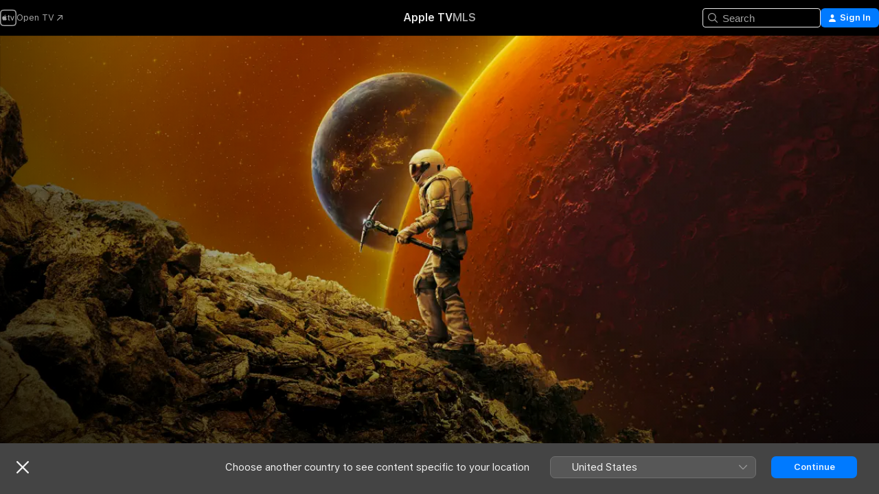

--- FILE ---
content_type: text/html
request_url: https://tv.apple.com/bg/show/for-all-mankind/umc.cmc.6wsi780sz5tdbqcf11k76mkp7
body_size: 58452
content:
<!DOCTYPE html>
<html dir="ltr" lang="en-GB">
    <head>
        <meta charset="utf-8" />
        <meta http-equiv="X-UA-Compatible" content="IE=edge" />
        <meta name="viewport" content="width=device-width,initial-scale=1" />
        <meta name="applicable-device" content="pc,mobile" />
        <meta name="referrer" content="strict-origin" />

        <link
            rel="apple-touch-icon"
            sizes="180x180"
            href="/assets/favicon/favicon-180.png"
        />
        <link
            rel="icon"
            type="image/png"
            sizes="32x32"
            href="/assets/favicon/favicon-32.png"
        />
        <link
            rel="icon"
            type="image/png"
            sizes="16x16"
            href="/assets/favicon/favicon-16.png"
        />
        <link rel="manifest" href="/manifest.json" />

        <title>‎Watch For All Mankind - Apple TV</title><!-- HEAD_svelte-1f6k8o2_START --><meta name="version" content="2604.4.0-external"><!-- HEAD_svelte-1f6k8o2_END --><!-- HEAD_svelte-1frznod_START --><link rel="preconnect" href="//www.apple.com/wss/fonts" crossorigin="anonymous"><link rel="stylesheet" as="style" href="//www.apple.com/wss/fonts?families=SF+Pro,v4%7CSF+Pro+Icons,v1&amp;display=swap" type="text/css" referrerpolicy="strict-origin-when-cross-origin"><!-- HEAD_svelte-1frznod_END --><!-- HEAD_svelte-eg3hvx_START -->    <meta name="description" content="Imagine a world where the global space race never ended. This thrilling “what if” take on history from Ronald D. Moore (Outlander, Battlestar Galactic…">  <link rel="canonical" href="https://tv.apple.com/bg/show/for-all-mankind/umc.cmc.6wsi780sz5tdbqcf11k76mkp7">       <meta name="apple:content_id" content="umc.cmc.6wsi780sz5tdbqcf11k76mkp7"> <meta name="apple:title" content="For All Mankind"> <meta name="apple:description" content="Drama · Sci-Fi">   <meta property="og:title" content="Watch For All Mankind - Apple TV"> <meta property="og:description" content="Imagine a world where the global space race never ended. This thrilling “what if” take on history from Ronald D. Moore (Outlander, Battlestar Galactic…"> <meta property="og:site_name" content="Apple TV"> <meta property="og:url" content="https://tv.apple.com/bg/show/for-all-mankind/umc.cmc.6wsi780sz5tdbqcf11k76mkp7"> <meta property="og:image" content="https://is1-ssl.mzstatic.com/image/thumb/weQrcXWpk9ovVxxRYW4M-A/1200x675.jpg"> <meta property="og:image:secure_url" content="https://is1-ssl.mzstatic.com/image/thumb/weQrcXWpk9ovVxxRYW4M-A/1200x675.jpg"> <meta property="og:image:alt" content="Watch For All Mankind - Apple TV"> <meta property="og:image:width" content="1200"> <meta property="og:image:height" content="675"> <meta property="og:image:type" content="image/jpg"> <meta property="og:type" content="Show"> <meta property="og:locale" content="en_GB"> <meta property="og:video" content="https://play-edge.itunes.apple.com/WebObjects/MZPlayLocal.woa/hls/subscription/playlist.m3u8?cc=BG&amp;svcId=tvs.vds.4010&amp;a=1709693355&amp;isExternal=true&amp;brandId=tvs.sbd.4000&amp;id=631745445&amp;l=en-GB&amp;aec=UHD"> <meta property="og:video:secure_url" content="https://play-edge.itunes.apple.com/WebObjects/MZPlayLocal.woa/hls/subscription/playlist.m3u8?cc=BG&amp;svcId=tvs.vds.4010&amp;a=1709693355&amp;isExternal=true&amp;brandId=tvs.sbd.4000&amp;id=631745445&amp;l=en-GB&amp;aec=UHD"> <meta property="og:video:height" content="720"> <meta property="og:video:width" content="1280"> <meta property="og:video:type" content="application/x-mpegURL">        <meta name="twitter:title" content="Watch For All Mankind - Apple TV"> <meta name="twitter:description" content="Imagine a world where the global space race never ended. This thrilling “what if” take on history from Ronald D. Moore (Outlander, Battlestar Galactic…"> <meta name="twitter:site" content="@AppleTV"> <meta name="twitter:image" content="https://is1-ssl.mzstatic.com/image/thumb/weQrcXWpk9ovVxxRYW4M-A/1200x675.jpg"> <meta name="twitter:image:alt" content="Watch For All Mankind - Apple TV"> <meta name="twitter:card" content="summary_large_image">    <script type="application/ld+json" data-svelte-h="svelte-akop8n">{
                "@context": "https://schema.org",
                "@id": "https://tv.apple.com/#organization",
                "@type": "Organization",
                "name": "Apple TV",
                "url": "https://tv.apple.com",
                "logo": "https://tv.apple.com/assets/knowledge-graph/tv.png",
                "sameAs": [
                    "https://www.wikidata.org/wiki/Q270285",
                    "https://twitter.com/AppleTV",
                    "https://www.instagram.com/appletv/",
                    "https://www.facebook.com/appletv/",
                    "https://www.youtube.com/AppleTV",
                    "https://giphy.com/appletv"
                ],
                "parentOrganization": {
                    "@type": "Organization",
                    "name": "Apple",
                    "@id": "https://www.apple.com/#organization",
                    "url": "https://www.apple.com/"
                }
            }</script>    <!-- HTML_TAG_START -->
                <script id=schema:tv-series type="application/ld+json">
                    {"@context":"https://schema.org","@type":"TVSeries","name":"For All Mankind","description":"Imagine a world where the global space race never ended. This thrilling “what if” take on history from Ronald D. Moore (Outlander, Battlestar Galactic…","actor":[{"@type":"Person","name":"Joel Kinnaman"},{"@type":"Person","name":"Toby Kebbell"},{"@type":"Person","name":"Krys Marshall"}],"datePublished":"2019-11-01T00:00:00.000Z","image":"https://is1-ssl.mzstatic.com/image/thumb/weQrcXWpk9ovVxxRYW4M-A/1200x675.jpg"}
                </script>
                <!-- HTML_TAG_END -->   <!-- HTML_TAG_START -->
                <script id=schema:breadcrumb-list name=schema:breadcrumb-list type="application/ld+json">
                    {"@context":"https://schema.org","@type":"BreadcrumbList","itemListElement":[{"@type":"ListItem","position":1,"item":{"@id":"https://tv.apple.com","name":"Apple TV"}},{"@type":"ListItem","position":2,"item":{"@id":"https://tv.apple.com/bg/show/for-all-mankind/umc.cmc.6wsi780sz5tdbqcf11k76mkp7","name":"For All Mankind"}}]}
                </script>
                <!-- HTML_TAG_END --> <!-- HEAD_svelte-eg3hvx_END -->
      <script type="module" crossorigin src="/assets/main~CWmQ7EWLfl.js"></script>
      <link rel="modulepreload" crossorigin href="/assets/CommerceModalContainer~8WScom1Eus.js">
      <link rel="stylesheet" crossorigin href="/assets/CommerceModalContainer~DB5jAFMWKM.css">
      <link rel="stylesheet" crossorigin href="/assets/main~DafYkty6PR.css">
      <script type="module">import.meta.url;import("_").catch(()=>1);async function* g(){};window.__vite_is_modern_browser=true;</script>
      <script type="module">!function(){if(window.__vite_is_modern_browser)return;console.warn("vite: loading legacy chunks, syntax error above and the same error below should be ignored");var e=document.getElementById("vite-legacy-polyfill"),n=document.createElement("script");n.src=e.src,n.onload=function(){System.import(document.getElementById('vite-legacy-entry').getAttribute('data-src'))},document.body.appendChild(n)}();</script>
    </head>
    <body>
        <script
            async
            src="/includes/js-cdn/musickit/v3/amp/mediakit.js"
        ></script>
        <script
            type="module"
            async
            src="/includes/js-cdn/musickit/v3/components/musickit-components/musickit-components.esm.js"
        ></script>
        <script
            nomodule
            async
            src="/includes/js-cdn/musickit/v3/components/musickit-components/musickit-components.js"
        ></script>
        <svg style="display: none" xmlns="http://www.w3.org/2000/svg">
            <symbol id="play-circle-fill" viewBox="0 0 60 60">
                <path
                    class="icon-circle-fill__circle"
                    fill="var(--iconCircleFillBG, transparent)"
                    d="M30 60c16.411 0 30-13.617 30-30C60 13.588 46.382 0 29.971 0 13.588 0 .001 13.588.001 30c0 16.383 13.617 30 30 30Z"
                />
                <path
                    fill="var(--iconFillArrow, var(--keyColor, black))"
                    d="M24.411 41.853c-1.41.853-3.028.177-3.028-1.294V19.47c0-1.44 1.735-2.058 3.028-1.294l17.265 10.235a1.89 1.89 0 0 1 0 3.265L24.411 41.853Z"
                />
            </symbol>
        </svg>
        <div class="body-container">
               <div class="app-container svelte-ksk4wg" data-testid="app-container"><div data-testid="header" class="header header--color svelte-17u3p6w"><div class="header__contents svelte-17u3p6w"><div class="header__open svelte-17u3p6w"></div> <div class="header__tabs svelte-17u3p6w"></div> <div class="header__controls svelte-17u3p6w"><div class="header__search svelte-17u3p6w"><div class="search-input search-input--overrides svelte-1m14fku menu" data-testid="search-input"><div data-testid="amp-search-input" aria-controls="search-suggestions" aria-expanded="false" aria-haspopup="listbox" aria-owns="search-suggestions" class="search-input-container svelte-rg26q6" tabindex="-1" role=""><div class="flex-container svelte-rg26q6"><form id="search-input-form" class="svelte-rg26q6"><svg width="16" height="16" viewBox="0 0 16 16" class="search-svg" aria-hidden="true"><path d="M11.87 10.835q.027.022.051.047l3.864 3.863a.735.735 0 1 1-1.04 1.04l-3.863-3.864-.047-.051a6.667 6.667 0 1 1 1.035-1.035M6.667 12a5.333 5.333 0 1 0 0-10.667 5.333 5.333 0 0 0 0 10.667"></path></svg> <input value="" aria-autocomplete="list" aria-multiline="false" aria-controls="search-suggestions" placeholder="Search" spellcheck="false" autocomplete="off" autocorrect="off" autocapitalize="off" type="text" inputmode="search" class="search-input__text-field svelte-rg26q6" data-testid="search-input__text-field"></form> </div> <div data-testid="search-scope-bar"></div>   </div> </div></div> <div class="auth-content svelte-114v0sv" data-testid="auth-content"> <button tabindex="0" data-testid="sign-in-button" class="commerce-button signin svelte-jf121i"><svg width="10" height="11" viewBox="0 0 10 11" class="auth-icon"><path d="M5 5.295c-1.296 0-2.385-1.176-2.385-2.678C2.61 1.152 3.716 0 5 0c1.29 0 2.39 1.128 2.39 2.611C7.39 4.12 6.297 5.295 5 5.295M1.314 11C.337 11 0 10.698 0 10.144c0-1.55 1.929-3.685 5-3.685 3.065 0 5 2.135 5 3.685 0 .554-.337.856-1.314.856z"></path></svg> <span class="button-text">Sign In</span> </button> </div></div></div>  </div>   <div id="scrollable-page" class="scrollable-page svelte-xmtc6f" data-main-content data-testid="main-section" aria-hidden="false"><main data-testid="main" class="svelte-1vdwh3d"><div class="content-container svelte-1vdwh3d" data-testid="content-container">    <div class="section svelte-190eab9" data-testid="section-container"><div class="section-content" data-testid="section-content">  <div class="product-header__wrapper svelte-119wsvk"><div class="product-header dark svelte-119wsvk" data-type="Show" data-testid="product-header"><div class="superhero-lockup-container svelte-1etfiyq"><div class="artwork-container svelte-t4o8fn">  <div data-testid="artwork-component" class="artwork-component artwork-component--aspect-ratio artwork-component--orientation-landscape svelte-g1i36u    artwork-component--fullwidth    artwork-component--has-borders" style="
            --artwork-bg-color: rgb(46,22,17);
            --aspect-ratio: 1.7777777777777777;
            --placeholder-bg-color: rgb(46,22,17);
       ">   <picture class="svelte-g1i36u"><source sizes="1200px" srcset="https://is1-ssl.mzstatic.com/image/thumb/WFcAzHblDIVkquiKvhUWqA/1200x675sr.webp 1200w,https://is1-ssl.mzstatic.com/image/thumb/WFcAzHblDIVkquiKvhUWqA/2400x1350sr.webp 2400w" type="image/webp"> <source sizes="1200px" srcset="https://is1-ssl.mzstatic.com/image/thumb/WFcAzHblDIVkquiKvhUWqA/1200x675sr-60.jpg 1200w,https://is1-ssl.mzstatic.com/image/thumb/WFcAzHblDIVkquiKvhUWqA/2400x1350sr-60.jpg 2400w" type="image/jpeg"> <img alt="" class="artwork-component__contents artwork-component__image svelte-g1i36u" src="/assets/artwork/1x1.gif" role="presentation" decoding="async" width="1200" height="675" fetchpriority="high" style="opacity: 1;"></picture> </div> <div class="video-container svelte-t4o8fn">  <div class="background-video svelte-15ycd5v" data-testid="background-video"><div class="video-control__container svelte-1mqmv95" data-testid="video-control-container" aria-hidden="true"><button class="video-control__pause svelte-1mqmv95" data-testid="video-control-pause" aria-hidden="true" aria-label="Play preview" tabindex="0"><svg xmlns="http://www.w3.org/2000/svg" class="icon" viewBox="0 0 28 28"><path d="M14.504 26.946c6.83 0 12.442-5.612 12.442-12.442 0-6.843-5.612-12.454-12.455-12.454-6.83 0-12.441 5.611-12.441 12.454 0 6.83 5.611 12.442 12.454 12.442m0-.965c-6.348 0-11.49-5.142-11.49-11.477s5.142-11.49 11.477-11.49c6.348 0 11.49 5.155 11.49 11.49s-5.142 11.477-11.477 11.477m-2.475-6.5 7.287-4.393c.444-.28.444-.85 0-1.117l-7.287-4.443c-.432-.254-.965-.039-.965.431v9.09c0 .47.52.698.965.432"></path></svg></button> <button class="video-control__mute svelte-1mqmv95" data-testid="video-control-mute" aria-hidden="true" aria-label="Unmute preview"><svg xmlns="http://www.w3.org/2000/svg" class="icon" viewBox="0 0 28 28"><path d="M14.504 26.946c6.83 0 12.442-5.612 12.442-12.442 0-6.843-5.612-12.454-12.455-12.454-6.83 0-12.441 5.611-12.441 12.454 0 6.83 5.611 12.442 12.454 12.442m0-.965c-6.348 0-11.49-5.142-11.49-11.477s5.142-11.49 11.477-11.49c6.348 0 11.49 5.155 11.49 11.49s-5.142 11.477-11.477 11.477m6.957-4.533c.152-.165.152-.393 0-.545L8.068 7.496a.383.383 0 0 0-.546 0 .36.36 0 0 0 0 .533l13.406 13.42c.14.152.393.164.533 0m-4.278-5.738V9.26c0-.291-.165-.532-.47-.532-.228 0-.38.127-.559.279L13.273 11.8zm-.47 4.507c.254 0 .394-.178.419-.419l.025-1.32-6.322-6.284h-.38c-.483.038-.89.47-.89.99v2.64c0 .635.483 1.118 1.092 1.118h2.159c.101 0 .177.025.254.088l3.084 2.933c.166.14.343.254.56.254"></path></svg></button>  </div> <amp-background-video fit="cover" muted aria-hidden="true"></amp-background-video></div></div>  </div> <div class="container dark svelte-11erfeb page-header"><article class="lockup svelte-11erfeb"><header class="svelte-11erfeb"><div class="badge svelte-11erfeb">  <div class="badging-capsule color-dark size-standard svelte-1rdtlxc" data-testid="badging-capsule"><div class="capsule-content svelte-1rdtlxc"> <div class="label svelte-1rdtlxc"><span slot="label" class="svelte-11erfeb">New Season 27 Mar</span></div></div> </div></div>  <div class="content-logo svelte-11erfeb"><h1 class="visually-hidden svelte-11erfeb">For All Mankind</h1> <div style="display: contents; --picture-max-height:81px; --picture-max-width:216px;">  <picture class="picture svelte-1fyueul"><source srcset="https://is1-ssl.mzstatic.com/image/thumb/v-xqGz_rdBcQ-OZ4HvFeVw/216x81.png 216w,https://is1-ssl.mzstatic.com/image/thumb/v-xqGz_rdBcQ-OZ4HvFeVw/432x162.png 432w" type="image/png"><source srcset="https://is1-ssl.mzstatic.com/image/thumb/v-xqGz_rdBcQ-OZ4HvFeVw/216x81.webp 216w,https://is1-ssl.mzstatic.com/image/thumb/v-xqGz_rdBcQ-OZ4HvFeVw/432x162.webp 432w" type="image/webp"> <img alt="For All Mankind" loading="lazy" src="/assets/artwork/1x1.gif" class="svelte-1fyueul"> </picture></div></div>  <div class="metadata svelte-11erfeb"><div class="content-provider-coin svelte-mtdipc" data-testid="content-provider-logo-coin" role="img" aria-label="Apple TV">  <picture class="picture svelte-1fyueul"><source srcset="https://is1-ssl.mzstatic.com/image/thumb/rHiThi7uam2qAiJlhosA4g/160x160SWL.TVARHBL1.png?bColor=000000 160w,https://is1-ssl.mzstatic.com/image/thumb/rHiThi7uam2qAiJlhosA4g/190x190SWL.TVARHBL1.png?bColor=000000 190w,https://is1-ssl.mzstatic.com/image/thumb/rHiThi7uam2qAiJlhosA4g/220x220SWL.TVARHBL1.png?bColor=000000 220w,https://is1-ssl.mzstatic.com/image/thumb/rHiThi7uam2qAiJlhosA4g/243x243SWL.TVARHBL1.png?bColor=000000 243w,https://is1-ssl.mzstatic.com/image/thumb/rHiThi7uam2qAiJlhosA4g/320x320SWL.TVARHBL1.png?bColor=000000 320w,https://is1-ssl.mzstatic.com/image/thumb/rHiThi7uam2qAiJlhosA4g/380x380SWL.TVARHBL1.png?bColor=000000 380w,https://is1-ssl.mzstatic.com/image/thumb/rHiThi7uam2qAiJlhosA4g/440x440SWL.TVARHBL1.png?bColor=000000 440w,https://is1-ssl.mzstatic.com/image/thumb/rHiThi7uam2qAiJlhosA4g/486x486SWL.TVARHBL1.png?bColor=000000 486w" type="image/png"><source srcset="https://is1-ssl.mzstatic.com/image/thumb/rHiThi7uam2qAiJlhosA4g/160x160SWL.TVARHBL1.webp?bColor=000000 160w,https://is1-ssl.mzstatic.com/image/thumb/rHiThi7uam2qAiJlhosA4g/190x190SWL.TVARHBL1.webp?bColor=000000 190w,https://is1-ssl.mzstatic.com/image/thumb/rHiThi7uam2qAiJlhosA4g/220x220SWL.TVARHBL1.webp?bColor=000000 220w,https://is1-ssl.mzstatic.com/image/thumb/rHiThi7uam2qAiJlhosA4g/243x243SWL.TVARHBL1.webp?bColor=000000 243w,https://is1-ssl.mzstatic.com/image/thumb/rHiThi7uam2qAiJlhosA4g/320x320SWL.TVARHBL1.webp?bColor=000000 320w,https://is1-ssl.mzstatic.com/image/thumb/rHiThi7uam2qAiJlhosA4g/380x380SWL.TVARHBL1.webp?bColor=000000 380w,https://is1-ssl.mzstatic.com/image/thumb/rHiThi7uam2qAiJlhosA4g/440x440SWL.TVARHBL1.webp?bColor=000000 440w,https://is1-ssl.mzstatic.com/image/thumb/rHiThi7uam2qAiJlhosA4g/486x486SWL.TVARHBL1.webp?bColor=000000 486w" type="image/webp"> <img alt="" loading="lazy" src="/assets/artwork/1x1.gif" class="svelte-1fyueul"> </picture></div> <div style="display: contents; --metadata-list-line-clamp:1;"><span class="metadata-list svelte-i707bi" data-testid="metadata-list"><span>TV Show</span>  · <span>Drama</span>  · <span>Sci-Fi</span>  </span></div> <div style="display: contents; --display:contents; --opacity:1;"><ul class="badge-row light svelte-nd7koe" data-testid="metadata-badges"><li class="badge badge--rating rating--bg_tv_d svelte-nd7koe" aria-label="Rated D"><span aria-hidden="true" data-rating="D" class="svelte-nd7koe"></span> </li> </ul></div></div></header> <div class="description svelte-11erfeb"><span class="svelte-11erfeb"><div style="display: contents; --moreTextColorOverride:var(--keyColor);">  <div class="truncate-wrapper svelte-1ji3yu5"><p data-testid="truncate-text" dir="auto" class="content svelte-1ji3yu5  title-3" style="--lines: 2; --line-height: var(--lineHeight, 16); --link-length: 4;"><!-- HTML_TAG_START -->Imagine a world where the global space race never ended. This thrilling “what if” take on history from Ronald D. Moore (Outlander, Battlestar Galactica) spotlights the high-stakes lives of NASA astronauts and their families.<!-- HTML_TAG_END --></p> </div> </div></span></div> <div class="details svelte-11erfeb"><span class="metadata-list svelte-i707bi" data-testid="metadata-list"><span>2019</span>  · <span>1h 5m</span>  </span> <div style="display: contents; --display:contents; --opacity:0.8;"><ul class="badge-row light svelte-nd7koe" data-testid="metadata-badges"><li class="badge badge--4k svelte-nd7koe" aria-label="4K"><span aria-hidden="true" class="svelte-nd7koe"></span> </li><li class="badge badge--dolby-vision svelte-nd7koe" aria-label="Dolby Vision"><span aria-hidden="true" class="svelte-nd7koe"></span> </li><li class="badge badge--dolby-atmos svelte-nd7koe" aria-label="Dolby Atmos"><span aria-hidden="true" class="svelte-nd7koe"></span> </li><li class="badge badge--cc svelte-nd7koe" aria-label="Closed Captioning"><span aria-hidden="true" class="svelte-nd7koe"></span> </li><li class="badge badge--sdh svelte-nd7koe" aria-label="Subtitles for the Deaf and Hard of Hearing"><span aria-hidden="true" class="svelte-nd7koe"></span> </li><li class="badge badge--ad svelte-nd7koe" aria-label="Audio Descriptions"><span aria-hidden="true" class="svelte-nd7koe"></span> </li> </ul></div></div> </article> <div class="buttons-container svelte-uldg0n full-width"><div class="buttons svelte-uldg0n full-width"><div style="display: contents; --button-min-width:200px;"><div class="button-wrapper svelte-qfvdi2"> <div style="display: contents; --size:12px;"><button class="primary svelte-1440zbe" data-testid="capsule-button">  <span class="label svelte-1440zbe">Accept Free Trial</span> </button></div> <div class="button-wrapper__note svelte-qfvdi2"><div style="display: contents; --moreTextColorOverride:var(--keyColor);">  <div class="truncate-wrapper svelte-1ji3yu5"><p data-testid="truncate-text" dir="auto" class="content svelte-1ji3yu5" style="--lines: 4; --line-height: var(--lineHeight, 16); --link-length: 4;"><!-- HTML_TAG_START -->7 days free, then 8,99&nbsp;€/month<!-- HTML_TAG_END --></p> </div> </div></div> </div></div><div style="display: contents; --button-min-width:100px;"><div class="button-wrapper svelte-qfvdi2"> <div style="display: contents; --size:12px;"><button class="secondary svelte-1440zbe circle" data-testid="capsule-button"><span class="ResourceImageAddToUpNext svelte-jt7isp"></span>  <span class="label svelte-1440zbe hidden">Add</span> </button></div>  </div></div></div></div>   <div class="personnel svelte-11erfeb"><div><span class="personnel-title svelte-11erfeb">Starring</span> <span class="personnel-list svelte-11erfeb"><span class="person svelte-11erfeb"><a href="https://tv.apple.com/bg/person/joel-kinnaman/umc.cpc.1sx11t1ud9u6255obsilyn2x7" class="person-link svelte-11erfeb">Joel Kinnaman</a><span class="person-separator svelte-11erfeb">,  </span></span><span class="person svelte-11erfeb"><a href="https://tv.apple.com/bg/person/toby-kebbell/umc.cpc.21m3bc92jmwdtk19eqk17tzn3" class="person-link svelte-11erfeb">Toby Kebbell</a><span class="person-separator svelte-11erfeb">,  </span></span><span class="person svelte-11erfeb"><a href="https://tv.apple.com/bg/person/krys-marshall/umc.cpc.17okv1hewk3e8n463vvber75d" class="person-link svelte-11erfeb">Krys Marshall</a></span></span> </div></div> </div> </div></div> </div></div> </div><div class="section svelte-190eab9   with-bottom-spacing   display-separator" data-testid="section-container"><div class="section-content" data-testid="section-content">  <div class="header svelte-fr9z27">  <div class="header-title-wrapper svelte-fr9z27">    <h2 class="title svelte-fr9z27" data-testid="header-title"><span class="dir-wrapper" dir="auto"><div class="select-wrapper svelte-9m8762 select-wrapper--inherited-typography" data-testid="accessory-button-select-wrapper"><select class="select svelte-9m8762" data-testid="accessory-button-select"><option value="[object Object]" data-testid="select-option" class="svelte-9m8762"> Season 1 </option><option value="[object Object]" data-testid="select-option" class="svelte-9m8762"> Season 2 </option><option value="[object Object]" data-testid="select-option" class="svelte-9m8762"> Season 3 </option><option value="[object Object]" data-testid="select-option" class="svelte-9m8762"> Season 4 </option></select> <div class="select-text svelte-9m8762" aria-hidden="true" data-testid="accessory-button-select-text">Season 1</div> <div class="select-chevron svelte-9m8762" role="presentation" aria-hidden="true"> <svg xmlns="http://www.w3.org/2000/svg" xml:space="preserve" fill-rule="evenodd" stroke-linejoin="round" stroke-miterlimit="2" clip-rule="evenodd" viewBox="0 0 9 5" aria-hidden="true"><path fill-rule="nonzero" d="M8.836.982 4.909 4.745a.62.62 0 0 1-.409.164.62.62 0 0 1-.409-.164L.164.982A.63.63 0 0 1 0 .573C0 .245.245 0 .573 0 .736 0 .9.082.982.164L4.5 3.518 8.018.164A.63.63 0 0 1 8.427 0C8.755 0 9 .245 9 .573a.63.63 0 0 1-.164.409"></path></svg> </div> </div></span></h2> </div>  </div> <div>   <div class="shelf"><section data-testid="shelf-component" class="shelf-grid shelf-grid--onhover svelte-12rmzef" style="
            --grid-max-content-xsmall: 200px; --grid-column-gap-xsmall: 10px; --grid-row-gap-xsmall: 24px; --grid-small: 3; --grid-column-gap-small: 20px; --grid-row-gap-small: 24px; --grid-medium: 4; --grid-column-gap-medium: 20px; --grid-row-gap-medium: 24px; --grid-large: 5; --grid-column-gap-large: 20px; --grid-row-gap-large: 24px; --grid-xlarge: 5; --grid-column-gap-xlarge: 20px; --grid-row-gap-xlarge: 24px;
            --grid-type: C;
            --grid-rows: 1;
            --standard-lockup-shadow-offset: 15px;
            
        "> <div class="shelf-grid__body svelte-12rmzef" data-testid="shelf-body">   <button disabled aria-label="Previous Page" type="button" class="shelf-grid-nav__arrow shelf-grid-nav__arrow--left svelte-1xmivhv" data-testid="shelf-button-left" style="--offset: 0px;"><svg xmlns="http://www.w3.org/2000/svg" viewBox="0 0 9 31"><path d="M5.275 29.46a1.61 1.61 0 0 0 1.456 1.077c1.018 0 1.772-.737 1.772-1.737 0-.526-.277-1.186-.449-1.62l-4.68-11.912L8.05 3.363c.172-.442.45-1.116.45-1.625A1.7 1.7 0 0 0 6.728.002a1.6 1.6 0 0 0-1.456 1.09L.675 12.774c-.301.775-.677 1.744-.677 2.495 0 .754.376 1.705.677 2.498L5.272 29.46Z"></path></svg></button> <ul slot="shelf-content" class="shelf-grid__list shelf-grid__list--grid-type-C shelf-grid__list--grid-rows-1 svelte-12rmzef" role="list" tabindex="-1" data-testid="shelf-item-list">   <li class="shelf-grid__list-item svelte-12rmzef" data-test-id="shelf-grid-list-item-0" data-index="0" aria-hidden="true"><div class="svelte-12rmzef"><div slot="item" class="svelte-5fmy7e">    <a class="lockup svelte-93u9ds" href="https://tv.apple.com/bg/episode/red-moon/umc.cmc.58f7yvuesckz5c6bnprcgkb8s?showId=umc.cmc.6wsi780sz5tdbqcf11k76mkp7" data-testid="lockup" style="--lockup-aspect-ratio: 16/9; --lockup-border-radius: 14px; --afterShadowBorderRadius: 13px; --lockup-chin-height: 70px;"><div class="grid svelte-93u9ds" data-testid="lockup-grid"><div class="artwork svelte-93u9ds" data-testid="artwork">  <div data-testid="artwork-component" class="artwork-component artwork-component--aspect-ratio artwork-component--orientation-landscape svelte-g1i36u    artwork-component--fullwidth    artwork-component--has-borders" style="
            --artwork-bg-color: #1E1305;
            --aspect-ratio: 1.3026819923371646;
            --placeholder-bg-color: #1E1305;
       ">   <picture class="svelte-g1i36u"><source sizes=" (max-width:1319px) 290px,(min-width:1320px) and (max-width:1679px) 340px,340px" srcset="https://is1-ssl.mzstatic.com/image/thumb/OuGJ2GLD8wXRoeTjiE0PPw/290x233KF.TVALC02.webp?color=1E1305&amp;style=l 290w,https://is1-ssl.mzstatic.com/image/thumb/OuGJ2GLD8wXRoeTjiE0PPw/340x261KF.TVALC02.webp?color=1E1305&amp;style=l 340w,https://is1-ssl.mzstatic.com/image/thumb/OuGJ2GLD8wXRoeTjiE0PPw/580x466KF.TVALC02.webp?color=1E1305&amp;style=l 580w,https://is1-ssl.mzstatic.com/image/thumb/OuGJ2GLD8wXRoeTjiE0PPw/680x522KF.TVALC02.webp?color=1E1305&amp;style=l 680w" type="image/webp"> <source sizes=" (max-width:1319px) 290px,(min-width:1320px) and (max-width:1679px) 340px,340px" srcset="https://is1-ssl.mzstatic.com/image/thumb/OuGJ2GLD8wXRoeTjiE0PPw/290x233KF.TVALC02-60.jpg?color=1E1305&amp;style=l 290w,https://is1-ssl.mzstatic.com/image/thumb/OuGJ2GLD8wXRoeTjiE0PPw/340x261KF.TVALC02-60.jpg?color=1E1305&amp;style=l 340w,https://is1-ssl.mzstatic.com/image/thumb/OuGJ2GLD8wXRoeTjiE0PPw/580x466KF.TVALC02-60.jpg?color=1E1305&amp;style=l 580w,https://is1-ssl.mzstatic.com/image/thumb/OuGJ2GLD8wXRoeTjiE0PPw/680x522KF.TVALC02-60.jpg?color=1E1305&amp;style=l 680w" type="image/jpeg"> <img alt="" class="artwork-component__contents artwork-component__image svelte-g1i36u" loading="lazy" src="/assets/artwork/1x1.gif" role="presentation" decoding="async" width="340" height="261" fetchpriority="auto" style="opacity: 1;"></picture> </div></div> <div class="metadata svelte-oo63us"><div class="legibility-gradient svelte-oo63us"></div> <div class="content svelte-oo63us" style="--description-lines: 2; --description-lines-xs: 2; --content-height: 70px; --content-height-xs: 70px;"><div class="tag svelte-oo63us">EPISODE 1</div> <div class="title svelte-oo63us">Red Moon</div> <div class="description svelte-oo63us">NASA is in crisis as the Soviets land the first man on the moon in 1969, the beginning of an alternate history.</div></div> <div class="progress-and-attribution svelte-gsgqar">  <div class="duration svelte-gsgqar" aria-hidden="true">1h 5 min</div> <div class="context-menu svelte-gsgqar"><amp-contextual-menu-button config="[object Object]" class="svelte-dj0bcp"> <span aria-label="MORE" class="more-button svelte-dj0bcp more-button--platter" data-testid="more-button" slot="trigger-content"><svg width="28" height="28" viewBox="0 0 28 28" class="glyph" xmlns="http://www.w3.org/2000/svg"><circle fill="var(--iconCircleFill, transparent)" cx="14" cy="14" r="14"></circle><path fill="var(--iconEllipsisFill, white)" d="M10.105 14c0-.87-.687-1.55-1.564-1.55-.862 0-1.557.695-1.557 1.55 0 .848.695 1.55 1.557 1.55.855 0 1.564-.702 1.564-1.55zm5.437 0c0-.87-.68-1.55-1.542-1.55A1.55 1.55 0 0012.45 14c0 .848.695 1.55 1.55 1.55.848 0 1.542-.702 1.542-1.55zm5.474 0c0-.87-.687-1.55-1.557-1.55-.87 0-1.564.695-1.564 1.55 0 .848.694 1.55 1.564 1.55.848 0 1.557-.702 1.557-1.55z"></path></svg></span> </amp-contextual-menu-button></div> </div></div>  </div> </a></div> </div></li>   <li class="shelf-grid__list-item svelte-12rmzef" data-test-id="shelf-grid-list-item-1" data-index="1" aria-hidden="true"><div class="svelte-12rmzef"><div slot="item" class="svelte-5fmy7e">    <a class="lockup svelte-93u9ds" href="https://tv.apple.com/bg/episode/he-built-the-saturn-v/umc.cmc.7eccdyc2pf5e2oioai8kp0jl?showId=umc.cmc.6wsi780sz5tdbqcf11k76mkp7" data-testid="lockup" style="--lockup-aspect-ratio: 16/9; --lockup-border-radius: 14px; --afterShadowBorderRadius: 13px; --lockup-chin-height: 70px;"><div class="grid svelte-93u9ds" data-testid="lockup-grid"><div class="artwork svelte-93u9ds" data-testid="artwork">  <div data-testid="artwork-component" class="artwork-component artwork-component--aspect-ratio artwork-component--orientation-landscape svelte-g1i36u    artwork-component--fullwidth    artwork-component--has-borders" style="
            --artwork-bg-color: #270F0F;
            --aspect-ratio: 1.3026819923371646;
            --placeholder-bg-color: #270F0F;
       ">   <picture class="svelte-g1i36u"><source sizes=" (max-width:1319px) 290px,(min-width:1320px) and (max-width:1679px) 340px,340px" srcset="https://is1-ssl.mzstatic.com/image/thumb/8fwhb6JqATa8oN8dQrg6KQ/290x233KF.TVALC02.webp?color=270F0F&amp;style=l 290w,https://is1-ssl.mzstatic.com/image/thumb/8fwhb6JqATa8oN8dQrg6KQ/340x261KF.TVALC02.webp?color=270F0F&amp;style=l 340w,https://is1-ssl.mzstatic.com/image/thumb/8fwhb6JqATa8oN8dQrg6KQ/580x466KF.TVALC02.webp?color=270F0F&amp;style=l 580w,https://is1-ssl.mzstatic.com/image/thumb/8fwhb6JqATa8oN8dQrg6KQ/680x522KF.TVALC02.webp?color=270F0F&amp;style=l 680w" type="image/webp"> <source sizes=" (max-width:1319px) 290px,(min-width:1320px) and (max-width:1679px) 340px,340px" srcset="https://is1-ssl.mzstatic.com/image/thumb/8fwhb6JqATa8oN8dQrg6KQ/290x233KF.TVALC02-60.jpg?color=270F0F&amp;style=l 290w,https://is1-ssl.mzstatic.com/image/thumb/8fwhb6JqATa8oN8dQrg6KQ/340x261KF.TVALC02-60.jpg?color=270F0F&amp;style=l 340w,https://is1-ssl.mzstatic.com/image/thumb/8fwhb6JqATa8oN8dQrg6KQ/580x466KF.TVALC02-60.jpg?color=270F0F&amp;style=l 580w,https://is1-ssl.mzstatic.com/image/thumb/8fwhb6JqATa8oN8dQrg6KQ/680x522KF.TVALC02-60.jpg?color=270F0F&amp;style=l 680w" type="image/jpeg"> <img alt="" class="artwork-component__contents artwork-component__image svelte-g1i36u" loading="lazy" src="/assets/artwork/1x1.gif" role="presentation" decoding="async" width="340" height="261" fetchpriority="auto" style="opacity: 1;"></picture> </div></div> <div class="metadata svelte-oo63us"><div class="legibility-gradient svelte-oo63us"></div> <div class="content svelte-oo63us" style="--description-lines: 2; --description-lines-xs: 2; --content-height: 70px; --content-height-xs: 70px;"><div class="tag svelte-oo63us">EPISODE 2</div> <div class="title svelte-oo63us">He Built the Saturn V</div> <div class="description svelte-oo63us">Director von Braun opposes President Nixon’s directive, with dire consequences.</div></div> <div class="progress-and-attribution svelte-gsgqar">  <div class="duration svelte-gsgqar" aria-hidden="true">1h 2 min</div> <div class="context-menu svelte-gsgqar"><amp-contextual-menu-button config="[object Object]" class="svelte-dj0bcp"> <span aria-label="MORE" class="more-button svelte-dj0bcp more-button--platter" data-testid="more-button" slot="trigger-content"><svg width="28" height="28" viewBox="0 0 28 28" class="glyph" xmlns="http://www.w3.org/2000/svg"><circle fill="var(--iconCircleFill, transparent)" cx="14" cy="14" r="14"></circle><path fill="var(--iconEllipsisFill, white)" d="M10.105 14c0-.87-.687-1.55-1.564-1.55-.862 0-1.557.695-1.557 1.55 0 .848.695 1.55 1.557 1.55.855 0 1.564-.702 1.564-1.55zm5.437 0c0-.87-.68-1.55-1.542-1.55A1.55 1.55 0 0012.45 14c0 .848.695 1.55 1.55 1.55.848 0 1.542-.702 1.542-1.55zm5.474 0c0-.87-.687-1.55-1.557-1.55-.87 0-1.564.695-1.564 1.55 0 .848.694 1.55 1.564 1.55.848 0 1.557-.702 1.557-1.55z"></path></svg></span> </amp-contextual-menu-button></div> </div></div>  </div> </a></div> </div></li>   <li class="shelf-grid__list-item svelte-12rmzef" data-test-id="shelf-grid-list-item-2" data-index="2" aria-hidden="true"><div class="svelte-12rmzef"><div slot="item" class="svelte-5fmy7e">    <a class="lockup svelte-93u9ds" href="https://tv.apple.com/bg/episode/nixons-women/umc.cmc.iv1yu51szyi6bzffjihn0q3d?showId=umc.cmc.6wsi780sz5tdbqcf11k76mkp7" data-testid="lockup" style="--lockup-aspect-ratio: 16/9; --lockup-border-radius: 14px; --afterShadowBorderRadius: 13px; --lockup-chin-height: 70px;"><div class="grid svelte-93u9ds" data-testid="lockup-grid"><div class="artwork svelte-93u9ds" data-testid="artwork">  <div data-testid="artwork-component" class="artwork-component artwork-component--aspect-ratio artwork-component--orientation-landscape svelte-g1i36u    artwork-component--fullwidth    artwork-component--has-borders" style="
            --artwork-bg-color: #45474E;
            --aspect-ratio: 1.3026819923371646;
            --placeholder-bg-color: #45474E;
       ">   <picture class="svelte-g1i36u"><source sizes=" (max-width:1319px) 290px,(min-width:1320px) and (max-width:1679px) 340px,340px" srcset="https://is1-ssl.mzstatic.com/image/thumb/63Lbb-RsUkbcKGHrsHSjYg/290x233KF.TVALC02.webp?color=45474E&amp;style=l 290w,https://is1-ssl.mzstatic.com/image/thumb/63Lbb-RsUkbcKGHrsHSjYg/340x261KF.TVALC02.webp?color=45474E&amp;style=l 340w,https://is1-ssl.mzstatic.com/image/thumb/63Lbb-RsUkbcKGHrsHSjYg/580x466KF.TVALC02.webp?color=45474E&amp;style=l 580w,https://is1-ssl.mzstatic.com/image/thumb/63Lbb-RsUkbcKGHrsHSjYg/680x522KF.TVALC02.webp?color=45474E&amp;style=l 680w" type="image/webp"> <source sizes=" (max-width:1319px) 290px,(min-width:1320px) and (max-width:1679px) 340px,340px" srcset="https://is1-ssl.mzstatic.com/image/thumb/63Lbb-RsUkbcKGHrsHSjYg/290x233KF.TVALC02-60.jpg?color=45474E&amp;style=l 290w,https://is1-ssl.mzstatic.com/image/thumb/63Lbb-RsUkbcKGHrsHSjYg/340x261KF.TVALC02-60.jpg?color=45474E&amp;style=l 340w,https://is1-ssl.mzstatic.com/image/thumb/63Lbb-RsUkbcKGHrsHSjYg/580x466KF.TVALC02-60.jpg?color=45474E&amp;style=l 580w,https://is1-ssl.mzstatic.com/image/thumb/63Lbb-RsUkbcKGHrsHSjYg/680x522KF.TVALC02-60.jpg?color=45474E&amp;style=l 680w" type="image/jpeg"> <img alt="" class="artwork-component__contents artwork-component__image svelte-g1i36u" loading="lazy" src="/assets/artwork/1x1.gif" role="presentation" decoding="async" width="340" height="261" fetchpriority="auto" style="opacity: 1;"></picture> </div></div> <div class="metadata svelte-oo63us"><div class="legibility-gradient svelte-oo63us"></div> <div class="content svelte-oo63us" style="--description-lines: 2; --description-lines-xs: 2; --content-height: 70px; --content-height-xs: 70px;"><div class="tag svelte-oo63us">EPISODE 3</div> <div class="title svelte-oo63us">Nixon’s Women</div> <div class="description svelte-oo63us">Deke must recruit female astronauts after Russia lands a woman on the moon.</div></div> <div class="progress-and-attribution svelte-gsgqar">  <div class="duration svelte-gsgqar" aria-hidden="true">1h 2 min</div> <div class="context-menu svelte-gsgqar"><amp-contextual-menu-button config="[object Object]" class="svelte-dj0bcp"> <span aria-label="MORE" class="more-button svelte-dj0bcp more-button--platter" data-testid="more-button" slot="trigger-content"><svg width="28" height="28" viewBox="0 0 28 28" class="glyph" xmlns="http://www.w3.org/2000/svg"><circle fill="var(--iconCircleFill, transparent)" cx="14" cy="14" r="14"></circle><path fill="var(--iconEllipsisFill, white)" d="M10.105 14c0-.87-.687-1.55-1.564-1.55-.862 0-1.557.695-1.557 1.55 0 .848.695 1.55 1.557 1.55.855 0 1.564-.702 1.564-1.55zm5.437 0c0-.87-.68-1.55-1.542-1.55A1.55 1.55 0 0012.45 14c0 .848.695 1.55 1.55 1.55.848 0 1.542-.702 1.542-1.55zm5.474 0c0-.87-.687-1.55-1.557-1.55-.87 0-1.564.695-1.564 1.55 0 .848.694 1.55 1.564 1.55.848 0 1.557-.702 1.557-1.55z"></path></svg></span> </amp-contextual-menu-button></div> </div></div>  </div> </a></div> </div></li>   <li class="shelf-grid__list-item svelte-12rmzef" data-test-id="shelf-grid-list-item-3" data-index="3" aria-hidden="true"><div class="svelte-12rmzef"><div slot="item" class="svelte-5fmy7e">    <a class="lockup svelte-93u9ds" href="https://tv.apple.com/bg/episode/prime-crew/umc.cmc.528x7v0k9pkbmt0qsyrq0vdj6?showId=umc.cmc.6wsi780sz5tdbqcf11k76mkp7" data-testid="lockup" style="--lockup-aspect-ratio: 16/9; --lockup-border-radius: 14px; --afterShadowBorderRadius: 13px; --lockup-chin-height: 70px;"><div class="grid svelte-93u9ds" data-testid="lockup-grid"><div class="artwork svelte-93u9ds" data-testid="artwork">  <div data-testid="artwork-component" class="artwork-component artwork-component--aspect-ratio artwork-component--orientation-landscape svelte-g1i36u    artwork-component--fullwidth    artwork-component--has-borders" style="
            --artwork-bg-color: #745941;
            --aspect-ratio: 1.3026819923371646;
            --placeholder-bg-color: #745941;
       ">   <picture class="svelte-g1i36u"><source sizes=" (max-width:1319px) 290px,(min-width:1320px) and (max-width:1679px) 340px,340px" srcset="https://is1-ssl.mzstatic.com/image/thumb/Ar15VLMfF3UAMgrrxch65w/290x233KF.TVALC02.webp?color=745941&amp;style=l 290w,https://is1-ssl.mzstatic.com/image/thumb/Ar15VLMfF3UAMgrrxch65w/340x261KF.TVALC02.webp?color=745941&amp;style=l 340w,https://is1-ssl.mzstatic.com/image/thumb/Ar15VLMfF3UAMgrrxch65w/580x466KF.TVALC02.webp?color=745941&amp;style=l 580w,https://is1-ssl.mzstatic.com/image/thumb/Ar15VLMfF3UAMgrrxch65w/680x522KF.TVALC02.webp?color=745941&amp;style=l 680w" type="image/webp"> <source sizes=" (max-width:1319px) 290px,(min-width:1320px) and (max-width:1679px) 340px,340px" srcset="https://is1-ssl.mzstatic.com/image/thumb/Ar15VLMfF3UAMgrrxch65w/290x233KF.TVALC02-60.jpg?color=745941&amp;style=l 290w,https://is1-ssl.mzstatic.com/image/thumb/Ar15VLMfF3UAMgrrxch65w/340x261KF.TVALC02-60.jpg?color=745941&amp;style=l 340w,https://is1-ssl.mzstatic.com/image/thumb/Ar15VLMfF3UAMgrrxch65w/580x466KF.TVALC02-60.jpg?color=745941&amp;style=l 580w,https://is1-ssl.mzstatic.com/image/thumb/Ar15VLMfF3UAMgrrxch65w/680x522KF.TVALC02-60.jpg?color=745941&amp;style=l 680w" type="image/jpeg"> <img alt="" class="artwork-component__contents artwork-component__image svelte-g1i36u" loading="lazy" src="/assets/artwork/1x1.gif" role="presentation" decoding="async" width="340" height="261" fetchpriority="auto" style="opacity: 1;"></picture> </div></div> <div class="metadata svelte-oo63us"><div class="legibility-gradient svelte-oo63us"></div> <div class="content svelte-oo63us" style="--description-lines: 2; --description-lines-xs: 2; --content-height: 70px; --content-height-xs: 70px;"><div class="tag svelte-oo63us">EPISODE 4</div> <div class="title svelte-oo63us">Prime Crew</div> <div class="description svelte-oo63us">A training accident spurs a national debate about women astronauts.</div></div> <div class="progress-and-attribution svelte-gsgqar">  <div class="duration svelte-gsgqar" aria-hidden="true">1h 2 min</div> <div class="context-menu svelte-gsgqar"><amp-contextual-menu-button config="[object Object]" class="svelte-dj0bcp"> <span aria-label="MORE" class="more-button svelte-dj0bcp more-button--platter" data-testid="more-button" slot="trigger-content"><svg width="28" height="28" viewBox="0 0 28 28" class="glyph" xmlns="http://www.w3.org/2000/svg"><circle fill="var(--iconCircleFill, transparent)" cx="14" cy="14" r="14"></circle><path fill="var(--iconEllipsisFill, white)" d="M10.105 14c0-.87-.687-1.55-1.564-1.55-.862 0-1.557.695-1.557 1.55 0 .848.695 1.55 1.557 1.55.855 0 1.564-.702 1.564-1.55zm5.437 0c0-.87-.68-1.55-1.542-1.55A1.55 1.55 0 0012.45 14c0 .848.695 1.55 1.55 1.55.848 0 1.542-.702 1.542-1.55zm5.474 0c0-.87-.687-1.55-1.557-1.55-.87 0-1.564.695-1.564 1.55 0 .848.694 1.55 1.564 1.55.848 0 1.557-.702 1.557-1.55z"></path></svg></span> </amp-contextual-menu-button></div> </div></div>  </div> </a></div> </div></li>   <li class="shelf-grid__list-item svelte-12rmzef" data-test-id="shelf-grid-list-item-4" data-index="4" aria-hidden="true"><div class="svelte-12rmzef"><div slot="item" class="svelte-5fmy7e">    <a class="lockup svelte-93u9ds" href="https://tv.apple.com/bg/episode/into-the-abyss/umc.cmc.5sjwa8i5io3qngc98zvaetpbc?showId=umc.cmc.6wsi780sz5tdbqcf11k76mkp7" data-testid="lockup" style="--lockup-aspect-ratio: 16/9; --lockup-border-radius: 14px; --afterShadowBorderRadius: 13px; --lockup-chin-height: 70px;"><div class="grid svelte-93u9ds" data-testid="lockup-grid"><div class="artwork svelte-93u9ds" data-testid="artwork">  <div data-testid="artwork-component" class="artwork-component artwork-component--aspect-ratio artwork-component--orientation-landscape svelte-g1i36u    artwork-component--fullwidth    artwork-component--has-borders" style="
            --artwork-bg-color: #1C1816;
            --aspect-ratio: 1.3026819923371646;
            --placeholder-bg-color: #1C1816;
       ">   <picture class="svelte-g1i36u"><source sizes=" (max-width:1319px) 290px,(min-width:1320px) and (max-width:1679px) 340px,340px" srcset="https://is1-ssl.mzstatic.com/image/thumb/HAr3VFkAmA_Ukh1oeir9rQ/290x233KF.TVALC02.webp?color=1C1816&amp;style=l 290w,https://is1-ssl.mzstatic.com/image/thumb/HAr3VFkAmA_Ukh1oeir9rQ/340x261KF.TVALC02.webp?color=1C1816&amp;style=l 340w,https://is1-ssl.mzstatic.com/image/thumb/HAr3VFkAmA_Ukh1oeir9rQ/580x466KF.TVALC02.webp?color=1C1816&amp;style=l 580w,https://is1-ssl.mzstatic.com/image/thumb/HAr3VFkAmA_Ukh1oeir9rQ/680x522KF.TVALC02.webp?color=1C1816&amp;style=l 680w" type="image/webp"> <source sizes=" (max-width:1319px) 290px,(min-width:1320px) and (max-width:1679px) 340px,340px" srcset="https://is1-ssl.mzstatic.com/image/thumb/HAr3VFkAmA_Ukh1oeir9rQ/290x233KF.TVALC02-60.jpg?color=1C1816&amp;style=l 290w,https://is1-ssl.mzstatic.com/image/thumb/HAr3VFkAmA_Ukh1oeir9rQ/340x261KF.TVALC02-60.jpg?color=1C1816&amp;style=l 340w,https://is1-ssl.mzstatic.com/image/thumb/HAr3VFkAmA_Ukh1oeir9rQ/580x466KF.TVALC02-60.jpg?color=1C1816&amp;style=l 580w,https://is1-ssl.mzstatic.com/image/thumb/HAr3VFkAmA_Ukh1oeir9rQ/680x522KF.TVALC02-60.jpg?color=1C1816&amp;style=l 680w" type="image/jpeg"> <img alt="" class="artwork-component__contents artwork-component__image svelte-g1i36u" loading="lazy" src="/assets/artwork/1x1.gif" role="presentation" decoding="async" width="340" height="261" fetchpriority="auto" style="opacity: 1;"></picture> </div></div> <div class="metadata svelte-oo63us"><div class="legibility-gradient svelte-oo63us"></div> <div class="content svelte-oo63us" style="--description-lines: 2; --description-lines-xs: 2; --content-height: 70px; --content-height-xs: 70px;"><div class="tag svelte-oo63us">EPISODE 5</div> <div class="title svelte-oo63us">Into the Abyss</div> <div class="description svelte-oo63us">Ed and the crew change Apollo 15’s landing site after lunar ice is detected.</div></div> <div class="progress-and-attribution svelte-gsgqar">  <div class="duration svelte-gsgqar" aria-hidden="true">1h</div> <div class="context-menu svelte-gsgqar"><amp-contextual-menu-button config="[object Object]" class="svelte-dj0bcp"> <span aria-label="MORE" class="more-button svelte-dj0bcp more-button--platter" data-testid="more-button" slot="trigger-content"><svg width="28" height="28" viewBox="0 0 28 28" class="glyph" xmlns="http://www.w3.org/2000/svg"><circle fill="var(--iconCircleFill, transparent)" cx="14" cy="14" r="14"></circle><path fill="var(--iconEllipsisFill, white)" d="M10.105 14c0-.87-.687-1.55-1.564-1.55-.862 0-1.557.695-1.557 1.55 0 .848.695 1.55 1.557 1.55.855 0 1.564-.702 1.564-1.55zm5.437 0c0-.87-.68-1.55-1.542-1.55A1.55 1.55 0 0012.45 14c0 .848.695 1.55 1.55 1.55.848 0 1.542-.702 1.542-1.55zm5.474 0c0-.87-.687-1.55-1.557-1.55-.87 0-1.564.695-1.564 1.55 0 .848.694 1.55 1.564 1.55.848 0 1.557-.702 1.557-1.55z"></path></svg></span> </amp-contextual-menu-button></div> </div></div>  </div> </a></div> </div></li>   <li class="shelf-grid__list-item svelte-12rmzef" data-test-id="shelf-grid-list-item-5" data-index="5" aria-hidden="true"><div class="svelte-12rmzef"><div slot="item" class="svelte-5fmy7e">    <a class="lockup svelte-93u9ds" href="https://tv.apple.com/bg/episode/home-again/umc.cmc.6mexirwdfqy2pnjcu2p9mzano?showId=umc.cmc.6wsi780sz5tdbqcf11k76mkp7" data-testid="lockup" style="--lockup-aspect-ratio: 16/9; --lockup-border-radius: 14px; --afterShadowBorderRadius: 13px; --lockup-chin-height: 70px;"><div class="grid svelte-93u9ds" data-testid="lockup-grid"><div class="artwork svelte-93u9ds" data-testid="artwork">  <div data-testid="artwork-component" class="artwork-component artwork-component--aspect-ratio artwork-component--orientation-landscape svelte-g1i36u    artwork-component--fullwidth    artwork-component--has-borders" style="
            --artwork-bg-color: #1D201D;
            --aspect-ratio: 1.3026819923371646;
            --placeholder-bg-color: #1D201D;
       ">   <picture class="svelte-g1i36u"><source sizes=" (max-width:1319px) 290px,(min-width:1320px) and (max-width:1679px) 340px,340px" srcset="https://is1-ssl.mzstatic.com/image/thumb/8QQBIpiCGye51AuRC9M-rg/290x233KF.TVALC02.webp?color=1D201D&amp;style=l 290w,https://is1-ssl.mzstatic.com/image/thumb/8QQBIpiCGye51AuRC9M-rg/340x261KF.TVALC02.webp?color=1D201D&amp;style=l 340w,https://is1-ssl.mzstatic.com/image/thumb/8QQBIpiCGye51AuRC9M-rg/580x466KF.TVALC02.webp?color=1D201D&amp;style=l 580w,https://is1-ssl.mzstatic.com/image/thumb/8QQBIpiCGye51AuRC9M-rg/680x522KF.TVALC02.webp?color=1D201D&amp;style=l 680w" type="image/webp"> <source sizes=" (max-width:1319px) 290px,(min-width:1320px) and (max-width:1679px) 340px,340px" srcset="https://is1-ssl.mzstatic.com/image/thumb/8QQBIpiCGye51AuRC9M-rg/290x233KF.TVALC02-60.jpg?color=1D201D&amp;style=l 290w,https://is1-ssl.mzstatic.com/image/thumb/8QQBIpiCGye51AuRC9M-rg/340x261KF.TVALC02-60.jpg?color=1D201D&amp;style=l 340w,https://is1-ssl.mzstatic.com/image/thumb/8QQBIpiCGye51AuRC9M-rg/580x466KF.TVALC02-60.jpg?color=1D201D&amp;style=l 580w,https://is1-ssl.mzstatic.com/image/thumb/8QQBIpiCGye51AuRC9M-rg/680x522KF.TVALC02-60.jpg?color=1D201D&amp;style=l 680w" type="image/jpeg"> <img alt="" class="artwork-component__contents artwork-component__image svelte-g1i36u" loading="lazy" src="/assets/artwork/1x1.gif" role="presentation" decoding="async" width="340" height="261" fetchpriority="auto" style="opacity: 1;"></picture> </div></div> <div class="metadata svelte-oo63us"><div class="legibility-gradient svelte-oo63us"></div> <div class="content svelte-oo63us" style="--description-lines: 2; --description-lines-xs: 2; --content-height: 70px; --content-height-xs: 70px;"><div class="tag svelte-oo63us">EPISODE 6</div> <div class="title svelte-oo63us">Home Again</div> <div class="description svelte-oo63us">A launchpad accident leads to delayed missions and FBI background checks.</div></div> <div class="progress-and-attribution svelte-gsgqar">  <div class="duration svelte-gsgqar" aria-hidden="true">1h</div> <div class="context-menu svelte-gsgqar"><amp-contextual-menu-button config="[object Object]" class="svelte-dj0bcp"> <span aria-label="MORE" class="more-button svelte-dj0bcp more-button--platter" data-testid="more-button" slot="trigger-content"><svg width="28" height="28" viewBox="0 0 28 28" class="glyph" xmlns="http://www.w3.org/2000/svg"><circle fill="var(--iconCircleFill, transparent)" cx="14" cy="14" r="14"></circle><path fill="var(--iconEllipsisFill, white)" d="M10.105 14c0-.87-.687-1.55-1.564-1.55-.862 0-1.557.695-1.557 1.55 0 .848.695 1.55 1.557 1.55.855 0 1.564-.702 1.564-1.55zm5.437 0c0-.87-.68-1.55-1.542-1.55A1.55 1.55 0 0012.45 14c0 .848.695 1.55 1.55 1.55.848 0 1.542-.702 1.542-1.55zm5.474 0c0-.87-.687-1.55-1.557-1.55-.87 0-1.564.695-1.564 1.55 0 .848.694 1.55 1.564 1.55.848 0 1.557-.702 1.557-1.55z"></path></svg></span> </amp-contextual-menu-button></div> </div></div>  </div> </a></div> </div></li>   <li class="shelf-grid__list-item svelte-12rmzef placeholder" data-test-id="shelf-grid-list-item-6" data-index="6" aria-hidden="true"></li>   <li class="shelf-grid__list-item svelte-12rmzef placeholder" data-test-id="shelf-grid-list-item-7" data-index="7" aria-hidden="true"></li>   <li class="shelf-grid__list-item svelte-12rmzef placeholder" data-test-id="shelf-grid-list-item-8" data-index="8" aria-hidden="true"></li>   <li class="shelf-grid__list-item svelte-12rmzef placeholder" data-test-id="shelf-grid-list-item-9" data-index="9" aria-hidden="true"></li>   <li class="shelf-grid__list-item svelte-12rmzef placeholder" data-test-id="shelf-grid-list-item-10" data-index="10" aria-hidden="true"></li>   <li class="shelf-grid__list-item svelte-12rmzef placeholder" data-test-id="shelf-grid-list-item-11" data-index="11" aria-hidden="true"></li>   <li class="shelf-grid__list-item svelte-12rmzef placeholder" data-test-id="shelf-grid-list-item-12" data-index="12" aria-hidden="true"></li>   <li class="shelf-grid__list-item svelte-12rmzef placeholder" data-test-id="shelf-grid-list-item-13" data-index="13" aria-hidden="true"></li>   <li class="shelf-grid__list-item svelte-12rmzef placeholder" data-test-id="shelf-grid-list-item-14" data-index="14" aria-hidden="true"></li>   <li class="shelf-grid__list-item svelte-12rmzef placeholder" data-test-id="shelf-grid-list-item-15" data-index="15" aria-hidden="true"></li>   <li class="shelf-grid__list-item svelte-12rmzef placeholder" data-test-id="shelf-grid-list-item-16" data-index="16" aria-hidden="true"></li>   <li class="shelf-grid__list-item svelte-12rmzef placeholder" data-test-id="shelf-grid-list-item-17" data-index="17" aria-hidden="true"></li>   <li class="shelf-grid__list-item svelte-12rmzef placeholder" data-test-id="shelf-grid-list-item-18" data-index="18" aria-hidden="true"></li>   <li class="shelf-grid__list-item svelte-12rmzef placeholder" data-test-id="shelf-grid-list-item-19" data-index="19" aria-hidden="true"></li>   <li class="shelf-grid__list-item svelte-12rmzef placeholder" data-test-id="shelf-grid-list-item-20" data-index="20" aria-hidden="true"></li>   <li class="shelf-grid__list-item svelte-12rmzef placeholder" data-test-id="shelf-grid-list-item-21" data-index="21" aria-hidden="true"></li>   <li class="shelf-grid__list-item svelte-12rmzef placeholder" data-test-id="shelf-grid-list-item-22" data-index="22" aria-hidden="true"></li>   <li class="shelf-grid__list-item svelte-12rmzef placeholder" data-test-id="shelf-grid-list-item-23" data-index="23" aria-hidden="true"></li>   <li class="shelf-grid__list-item svelte-12rmzef placeholder" data-test-id="shelf-grid-list-item-24" data-index="24" aria-hidden="true"></li>   <li class="shelf-grid__list-item svelte-12rmzef placeholder" data-test-id="shelf-grid-list-item-25" data-index="25" aria-hidden="true"></li>   <li class="shelf-grid__list-item svelte-12rmzef placeholder" data-test-id="shelf-grid-list-item-26" data-index="26" aria-hidden="true"></li>   <li class="shelf-grid__list-item svelte-12rmzef placeholder" data-test-id="shelf-grid-list-item-27" data-index="27" aria-hidden="true"></li>   <li class="shelf-grid__list-item svelte-12rmzef placeholder" data-test-id="shelf-grid-list-item-28" data-index="28" aria-hidden="true"></li>   <li class="shelf-grid__list-item svelte-12rmzef placeholder" data-test-id="shelf-grid-list-item-29" data-index="29" aria-hidden="true"></li>   <li class="shelf-grid__list-item svelte-12rmzef placeholder" data-test-id="shelf-grid-list-item-30" data-index="30" aria-hidden="true"></li>   <li class="shelf-grid__list-item svelte-12rmzef placeholder" data-test-id="shelf-grid-list-item-31" data-index="31" aria-hidden="true"></li>   <li class="shelf-grid__list-item svelte-12rmzef placeholder" data-test-id="shelf-grid-list-item-32" data-index="32" aria-hidden="true"></li>   <li class="shelf-grid__list-item svelte-12rmzef placeholder" data-test-id="shelf-grid-list-item-33" data-index="33" aria-hidden="true"></li>   <li class="shelf-grid__list-item svelte-12rmzef placeholder" data-test-id="shelf-grid-list-item-34" data-index="34" aria-hidden="true"></li>   <li class="shelf-grid__list-item svelte-12rmzef placeholder" data-test-id="shelf-grid-list-item-35" data-index="35" aria-hidden="true"></li>   <li class="shelf-grid__list-item svelte-12rmzef placeholder" data-test-id="shelf-grid-list-item-36" data-index="36" aria-hidden="true"></li>   <li class="shelf-grid__list-item svelte-12rmzef placeholder" data-test-id="shelf-grid-list-item-37" data-index="37" aria-hidden="true"></li>   <li class="shelf-grid__list-item svelte-12rmzef placeholder" data-test-id="shelf-grid-list-item-38" data-index="38" aria-hidden="true"></li>   <li class="shelf-grid__list-item svelte-12rmzef placeholder" data-test-id="shelf-grid-list-item-39" data-index="39" aria-hidden="true"></li> </ul> <button aria-label="Next Page" type="button" class="shelf-grid-nav__arrow shelf-grid-nav__arrow--right svelte-1xmivhv" data-testid="shelf-button-right" style="--offset: 0px;"><svg xmlns="http://www.w3.org/2000/svg" viewBox="0 0 9 31"><path d="M5.275 29.46a1.61 1.61 0 0 0 1.456 1.077c1.018 0 1.772-.737 1.772-1.737 0-.526-.277-1.186-.449-1.62l-4.68-11.912L8.05 3.363c.172-.442.45-1.116.45-1.625A1.7 1.7 0 0 0 6.728.002a1.6 1.6 0 0 0-1.456 1.09L.675 12.774c-.301.775-.677 1.744-.677 2.495 0 .754.376 1.705.677 2.498L5.272 29.46Z"></path></svg></button></div> </section> </div></div></div> </div><div class="section svelte-190eab9   with-bottom-spacing   display-separator" data-testid="section-container"><div class="section-content" data-testid="section-content"> <div class="rich-lockup-shelf-header svelte-1l4rc8w"><div class="header svelte-fr9z27">  <div class="header-title-wrapper svelte-fr9z27">    <h2 class="title svelte-fr9z27 title-link" data-testid="header-title"><a href="https://tv.apple.com/bg/shelf/connecting-seasons-3--4/edt.col.64e62e69-9e67-44e5-bb38-4e4b3cc9e787?ctx_contentId=umc.cmc.6wsi780sz5tdbqcf11k76mkp7&amp;ctx_cvs=edt.cvs.602b29fc-e856-419b-be34-26b793cece2c&amp;ctx_shelf=edt.shelf.6542d534-d7c9-49ca-94b4-778e35bd5437" class="title__button svelte-fr9z27" role="link" tabindex="0"><span class="dir-wrapper" dir="auto">Connecting Seasons 3 &amp; 4</span> <svg xmlns="http://www.w3.org/2000/svg" class="chevron" viewBox="0 0 64 64" aria-hidden="true"><path d="M19.817 61.863c1.48 0 2.672-.515 3.702-1.546l24.243-23.63c1.352-1.385 1.996-2.737 2.028-4.443 0-1.674-.644-3.09-2.028-4.443L23.519 4.138c-1.03-.998-2.253-1.513-3.702-1.513-2.994 0-5.409 2.382-5.409 5.344 0 1.481.612 2.833 1.739 3.96l20.99 20.347-20.99 20.283c-1.127 1.126-1.739 2.478-1.739 3.96 0 2.93 2.415 5.344 5.409 5.344"></path></svg></a></h2> <p class="subtitle svelte-fr9z27" data-testid="header-subtitle"><span class="dir-wrapper" dir="auto">VIDEO TIMELINE</span></p></div>   </div> </div> <div>   <div class="shelf"><section data-testid="shelf-component" class="shelf-grid shelf-grid--onhover svelte-12rmzef" style="
            --grid-max-content-xsmall: 200px; --grid-column-gap-xsmall: 10px; --grid-row-gap-xsmall: 24px; --grid-small: 3; --grid-column-gap-small: 20px; --grid-row-gap-small: 24px; --grid-medium: 4; --grid-column-gap-medium: 20px; --grid-row-gap-medium: 24px; --grid-large: 5; --grid-column-gap-large: 20px; --grid-row-gap-large: 24px; --grid-xlarge: 5; --grid-column-gap-xlarge: 20px; --grid-row-gap-xlarge: 24px;
            --grid-type: C;
            --grid-rows: 1;
            --standard-lockup-shadow-offset: 15px;
            
        "> <div class="shelf-grid__body svelte-12rmzef" data-testid="shelf-body">   <button disabled aria-label="Previous Page" type="button" class="shelf-grid-nav__arrow shelf-grid-nav__arrow--left svelte-1xmivhv" data-testid="shelf-button-left" style="--offset: 0px;"><svg xmlns="http://www.w3.org/2000/svg" viewBox="0 0 9 31"><path d="M5.275 29.46a1.61 1.61 0 0 0 1.456 1.077c1.018 0 1.772-.737 1.772-1.737 0-.526-.277-1.186-.449-1.62l-4.68-11.912L8.05 3.363c.172-.442.45-1.116.45-1.625A1.7 1.7 0 0 0 6.728.002a1.6 1.6 0 0 0-1.456 1.09L.675 12.774c-.301.775-.677 1.744-.677 2.495 0 .754.376 1.705.677 2.498L5.272 29.46Z"></path></svg></button> <ul slot="shelf-content" class="shelf-grid__list shelf-grid__list--grid-type-C shelf-grid__list--grid-rows-1 svelte-12rmzef" role="list" tabindex="-1" data-testid="shelf-item-list">   <li class="shelf-grid__list-item svelte-12rmzef" data-test-id="shelf-grid-list-item-0" data-index="0" aria-hidden="true"><div class="svelte-12rmzef"><div slot="item" class="svelte-5fmy7e">    <a class="lockup svelte-93u9ds lockup--with-action" href="https://tv.apple.com/bg/clip/wilson-wins-re-election-1996/umc.cmc.1bncec4tq3jvjkeo5nyt8e22r?targetId=umc.cmc.6wsi780sz5tdbqcf11k76mkp7&amp;targetType=Show" data-testid="lockup" style="--lockup-aspect-ratio: 16/9; --lockup-border-radius: 14px; --afterShadowBorderRadius: 13px; --lockup-chin-height: 30px;"><div class="grid svelte-93u9ds" data-testid="lockup-grid"><div class="artwork svelte-93u9ds" data-testid="artwork">  <div data-testid="artwork-component" class="artwork-component artwork-component--aspect-ratio artwork-component--orientation-landscape svelte-g1i36u    artwork-component--fullwidth    artwork-component--has-borders" style="
            
            --aspect-ratio: 1.5384615384615385;
            
       ">   <picture class="svelte-g1i36u"><source sizes=" (max-width:1319px) 290px,(min-width:1320px) and (max-width:1679px) 340px,340px" srcset="https://is1-ssl.mzstatic.com/image/thumb/Features116/v4/d3/2a/a1/d32aa140-3d58-4070-0072-9c17846fc9ab/97d71850-9c70-4d09-ae37-ddb58f694dc6.lsr/290x193KF.TVALC02.webp?style=m 290w,https://is1-ssl.mzstatic.com/image/thumb/Features116/v4/d3/2a/a1/d32aa140-3d58-4070-0072-9c17846fc9ab/97d71850-9c70-4d09-ae37-ddb58f694dc6.lsr/340x221KF.TVALC02.webp?style=m 340w,https://is1-ssl.mzstatic.com/image/thumb/Features116/v4/d3/2a/a1/d32aa140-3d58-4070-0072-9c17846fc9ab/97d71850-9c70-4d09-ae37-ddb58f694dc6.lsr/580x386KF.TVALC02.webp?style=m 580w,https://is1-ssl.mzstatic.com/image/thumb/Features116/v4/d3/2a/a1/d32aa140-3d58-4070-0072-9c17846fc9ab/97d71850-9c70-4d09-ae37-ddb58f694dc6.lsr/680x442KF.TVALC02.webp?style=m 680w" type="image/webp"> <source sizes=" (max-width:1319px) 290px,(min-width:1320px) and (max-width:1679px) 340px,340px" srcset="https://is1-ssl.mzstatic.com/image/thumb/Features116/v4/d3/2a/a1/d32aa140-3d58-4070-0072-9c17846fc9ab/97d71850-9c70-4d09-ae37-ddb58f694dc6.lsr/290x193KF.TVALC02-60.jpg?style=m 290w,https://is1-ssl.mzstatic.com/image/thumb/Features116/v4/d3/2a/a1/d32aa140-3d58-4070-0072-9c17846fc9ab/97d71850-9c70-4d09-ae37-ddb58f694dc6.lsr/340x221KF.TVALC02-60.jpg?style=m 340w,https://is1-ssl.mzstatic.com/image/thumb/Features116/v4/d3/2a/a1/d32aa140-3d58-4070-0072-9c17846fc9ab/97d71850-9c70-4d09-ae37-ddb58f694dc6.lsr/580x386KF.TVALC02-60.jpg?style=m 580w,https://is1-ssl.mzstatic.com/image/thumb/Features116/v4/d3/2a/a1/d32aa140-3d58-4070-0072-9c17846fc9ab/97d71850-9c70-4d09-ae37-ddb58f694dc6.lsr/680x442KF.TVALC02-60.jpg?style=m 680w" type="image/jpeg"> <img alt="" class="artwork-component__contents artwork-component__image svelte-g1i36u" loading="lazy" src="/assets/artwork/1x1.gif" role="presentation" decoding="async" width="340" height="221" fetchpriority="auto" style="opacity: 1;"></picture> </div></div>  <div class="metadata svelte-w6gptj"><div class="legibility-gradient svelte-w6gptj"></div> <div class="title svelte-w6gptj">Wilson Wins Re-election (1996)</div> <div class="progress-and-attribution svelte-gsgqar"><div class="play-state svelte-gsgqar"><svg xmlns="http://www.w3.org/2000/svg" viewBox="0 0 89.893 120" class="play-icon"><path d="M12.461 94.439c0 5.33 3.149 7.927 6.94 7.927 1.617 0 3.36-.495 5.005-1.409l57.665-33.658c4.198-2.469 5.903-4.317 5.903-7.331 0-3.013-1.705-4.861-5.903-7.33L24.406 18.98c-1.645-.915-3.388-1.41-5.005-1.41-3.791 0-6.94 2.598-6.94 7.927z"></path></svg></div>  <div class="duration svelte-gsgqar" aria-hidden="true">Bonus · 2 min</div> <div class="context-menu svelte-gsgqar"><amp-contextual-menu-button config="[object Object]" class="svelte-dj0bcp"> <span aria-label="MORE" class="more-button svelte-dj0bcp more-button--platter" data-testid="more-button" slot="trigger-content"><svg width="28" height="28" viewBox="0 0 28 28" class="glyph" xmlns="http://www.w3.org/2000/svg"><circle fill="var(--iconCircleFill, transparent)" cx="14" cy="14" r="14"></circle><path fill="var(--iconEllipsisFill, white)" d="M10.105 14c0-.87-.687-1.55-1.564-1.55-.862 0-1.557.695-1.557 1.55 0 .848.695 1.55 1.557 1.55.855 0 1.564-.702 1.564-1.55zm5.437 0c0-.87-.68-1.55-1.542-1.55A1.55 1.55 0 0012.45 14c0 .848.695 1.55 1.55 1.55.848 0 1.542-.702 1.542-1.55zm5.474 0c0-.87-.687-1.55-1.557-1.55-.87 0-1.564.695-1.564 1.55 0 .848.694 1.55 1.564 1.55.848 0 1.557-.702 1.557-1.55z"></path></svg></span> </amp-contextual-menu-button></div> </div></div>  </div> </a></div> </div></li>   <li class="shelf-grid__list-item svelte-12rmzef" data-test-id="shelf-grid-list-item-1" data-index="1" aria-hidden="true"><div class="svelte-12rmzef"><div slot="item" class="svelte-5fmy7e">    <a class="lockup svelte-93u9ds lockup--with-action" href="https://tv.apple.com/bg/clip/the-mars-7-alliance-1997/umc.cmc.753bpietby0uy8tnlb5op9bb1?targetId=umc.cmc.6wsi780sz5tdbqcf11k76mkp7&amp;targetType=Show" data-testid="lockup" style="--lockup-aspect-ratio: 16/9; --lockup-border-radius: 14px; --afterShadowBorderRadius: 13px; --lockup-chin-height: 30px;"><div class="grid svelte-93u9ds" data-testid="lockup-grid"><div class="artwork svelte-93u9ds" data-testid="artwork">  <div data-testid="artwork-component" class="artwork-component artwork-component--aspect-ratio artwork-component--orientation-landscape svelte-g1i36u    artwork-component--fullwidth    artwork-component--has-borders" style="
            
            --aspect-ratio: 1.5384615384615385;
            
       ">   <picture class="svelte-g1i36u"><source sizes=" (max-width:1319px) 290px,(min-width:1320px) and (max-width:1679px) 340px,340px" srcset="https://is1-ssl.mzstatic.com/image/thumb/Features116/v4/b3/b7/fa/b3b7fa90-c81b-5345-cc1a-601d54965a09/035b4781-9c3b-493c-817f-713164efc9f5.lsr/290x193KF.TVALC02.webp?style=m 290w,https://is1-ssl.mzstatic.com/image/thumb/Features116/v4/b3/b7/fa/b3b7fa90-c81b-5345-cc1a-601d54965a09/035b4781-9c3b-493c-817f-713164efc9f5.lsr/340x221KF.TVALC02.webp?style=m 340w,https://is1-ssl.mzstatic.com/image/thumb/Features116/v4/b3/b7/fa/b3b7fa90-c81b-5345-cc1a-601d54965a09/035b4781-9c3b-493c-817f-713164efc9f5.lsr/580x386KF.TVALC02.webp?style=m 580w,https://is1-ssl.mzstatic.com/image/thumb/Features116/v4/b3/b7/fa/b3b7fa90-c81b-5345-cc1a-601d54965a09/035b4781-9c3b-493c-817f-713164efc9f5.lsr/680x442KF.TVALC02.webp?style=m 680w" type="image/webp"> <source sizes=" (max-width:1319px) 290px,(min-width:1320px) and (max-width:1679px) 340px,340px" srcset="https://is1-ssl.mzstatic.com/image/thumb/Features116/v4/b3/b7/fa/b3b7fa90-c81b-5345-cc1a-601d54965a09/035b4781-9c3b-493c-817f-713164efc9f5.lsr/290x193KF.TVALC02-60.jpg?style=m 290w,https://is1-ssl.mzstatic.com/image/thumb/Features116/v4/b3/b7/fa/b3b7fa90-c81b-5345-cc1a-601d54965a09/035b4781-9c3b-493c-817f-713164efc9f5.lsr/340x221KF.TVALC02-60.jpg?style=m 340w,https://is1-ssl.mzstatic.com/image/thumb/Features116/v4/b3/b7/fa/b3b7fa90-c81b-5345-cc1a-601d54965a09/035b4781-9c3b-493c-817f-713164efc9f5.lsr/580x386KF.TVALC02-60.jpg?style=m 580w,https://is1-ssl.mzstatic.com/image/thumb/Features116/v4/b3/b7/fa/b3b7fa90-c81b-5345-cc1a-601d54965a09/035b4781-9c3b-493c-817f-713164efc9f5.lsr/680x442KF.TVALC02-60.jpg?style=m 680w" type="image/jpeg"> <img alt="" class="artwork-component__contents artwork-component__image svelte-g1i36u" loading="lazy" src="/assets/artwork/1x1.gif" role="presentation" decoding="async" width="340" height="221" fetchpriority="auto" style="opacity: 1;"></picture> </div></div>  <div class="metadata svelte-w6gptj"><div class="legibility-gradient svelte-w6gptj"></div> <div class="title svelte-w6gptj">The Mars-7 Alliance (1997)</div> <div class="progress-and-attribution svelte-gsgqar"><div class="play-state svelte-gsgqar"><svg xmlns="http://www.w3.org/2000/svg" viewBox="0 0 89.893 120" class="play-icon"><path d="M12.461 94.439c0 5.33 3.149 7.927 6.94 7.927 1.617 0 3.36-.495 5.005-1.409l57.665-33.658c4.198-2.469 5.903-4.317 5.903-7.331 0-3.013-1.705-4.861-5.903-7.33L24.406 18.98c-1.645-.915-3.388-1.41-5.005-1.41-3.791 0-6.94 2.598-6.94 7.927z"></path></svg></div>  <div class="duration svelte-gsgqar" aria-hidden="true">Bonus · 2 min</div> <div class="context-menu svelte-gsgqar"><amp-contextual-menu-button config="[object Object]" class="svelte-dj0bcp"> <span aria-label="MORE" class="more-button svelte-dj0bcp more-button--platter" data-testid="more-button" slot="trigger-content"><svg width="28" height="28" viewBox="0 0 28 28" class="glyph" xmlns="http://www.w3.org/2000/svg"><circle fill="var(--iconCircleFill, transparent)" cx="14" cy="14" r="14"></circle><path fill="var(--iconEllipsisFill, white)" d="M10.105 14c0-.87-.687-1.55-1.564-1.55-.862 0-1.557.695-1.557 1.55 0 .848.695 1.55 1.557 1.55.855 0 1.564-.702 1.564-1.55zm5.437 0c0-.87-.68-1.55-1.542-1.55A1.55 1.55 0 0012.45 14c0 .848.695 1.55 1.55 1.55.848 0 1.542-.702 1.542-1.55zm5.474 0c0-.87-.687-1.55-1.557-1.55-.87 0-1.564.695-1.564 1.55 0 .848.694 1.55 1.564 1.55.848 0 1.557-.702 1.557-1.55z"></path></svg></span> </amp-contextual-menu-button></div> </div></div>  </div> </a></div> </div></li>   <li class="shelf-grid__list-item svelte-12rmzef" data-test-id="shelf-grid-list-item-2" data-index="2" aria-hidden="true"><div class="svelte-12rmzef"><div slot="item" class="svelte-5fmy7e">    <a class="lockup svelte-93u9ds lockup--with-action" href="https://tv.apple.com/bg/clip/jsc-bombing-trial-1998/umc.cmc.4pp731wsv2nt9q9ybyykdx75c?targetId=umc.cmc.6wsi780sz5tdbqcf11k76mkp7&amp;targetType=Show" data-testid="lockup" style="--lockup-aspect-ratio: 16/9; --lockup-border-radius: 14px; --afterShadowBorderRadius: 13px; --lockup-chin-height: 30px;"><div class="grid svelte-93u9ds" data-testid="lockup-grid"><div class="artwork svelte-93u9ds" data-testid="artwork">  <div data-testid="artwork-component" class="artwork-component artwork-component--aspect-ratio artwork-component--orientation-landscape svelte-g1i36u    artwork-component--fullwidth    artwork-component--has-borders" style="
            
            --aspect-ratio: 1.5384615384615385;
            
       ">   <picture class="svelte-g1i36u"><source sizes=" (max-width:1319px) 290px,(min-width:1320px) and (max-width:1679px) 340px,340px" srcset="https://is1-ssl.mzstatic.com/image/thumb/Features116/v4/a1/fc/39/a1fc3953-e085-e498-38dc-8c407d6ec084/7ee8875a-f4d7-44e9-a268-1f7ea6687bf6.lsr/290x193KF.TVALC02.webp?style=m 290w,https://is1-ssl.mzstatic.com/image/thumb/Features116/v4/a1/fc/39/a1fc3953-e085-e498-38dc-8c407d6ec084/7ee8875a-f4d7-44e9-a268-1f7ea6687bf6.lsr/340x221KF.TVALC02.webp?style=m 340w,https://is1-ssl.mzstatic.com/image/thumb/Features116/v4/a1/fc/39/a1fc3953-e085-e498-38dc-8c407d6ec084/7ee8875a-f4d7-44e9-a268-1f7ea6687bf6.lsr/580x386KF.TVALC02.webp?style=m 580w,https://is1-ssl.mzstatic.com/image/thumb/Features116/v4/a1/fc/39/a1fc3953-e085-e498-38dc-8c407d6ec084/7ee8875a-f4d7-44e9-a268-1f7ea6687bf6.lsr/680x442KF.TVALC02.webp?style=m 680w" type="image/webp"> <source sizes=" (max-width:1319px) 290px,(min-width:1320px) and (max-width:1679px) 340px,340px" srcset="https://is1-ssl.mzstatic.com/image/thumb/Features116/v4/a1/fc/39/a1fc3953-e085-e498-38dc-8c407d6ec084/7ee8875a-f4d7-44e9-a268-1f7ea6687bf6.lsr/290x193KF.TVALC02-60.jpg?style=m 290w,https://is1-ssl.mzstatic.com/image/thumb/Features116/v4/a1/fc/39/a1fc3953-e085-e498-38dc-8c407d6ec084/7ee8875a-f4d7-44e9-a268-1f7ea6687bf6.lsr/340x221KF.TVALC02-60.jpg?style=m 340w,https://is1-ssl.mzstatic.com/image/thumb/Features116/v4/a1/fc/39/a1fc3953-e085-e498-38dc-8c407d6ec084/7ee8875a-f4d7-44e9-a268-1f7ea6687bf6.lsr/580x386KF.TVALC02-60.jpg?style=m 580w,https://is1-ssl.mzstatic.com/image/thumb/Features116/v4/a1/fc/39/a1fc3953-e085-e498-38dc-8c407d6ec084/7ee8875a-f4d7-44e9-a268-1f7ea6687bf6.lsr/680x442KF.TVALC02-60.jpg?style=m 680w" type="image/jpeg"> <img alt="" class="artwork-component__contents artwork-component__image svelte-g1i36u" loading="lazy" src="/assets/artwork/1x1.gif" role="presentation" decoding="async" width="340" height="221" fetchpriority="auto" style="opacity: 1;"></picture> </div></div>  <div class="metadata svelte-w6gptj"><div class="legibility-gradient svelte-w6gptj"></div> <div class="title svelte-w6gptj">JSC Bombing Trial (1998)</div> <div class="progress-and-attribution svelte-gsgqar"><div class="play-state svelte-gsgqar"><svg xmlns="http://www.w3.org/2000/svg" viewBox="0 0 89.893 120" class="play-icon"><path d="M12.461 94.439c0 5.33 3.149 7.927 6.94 7.927 1.617 0 3.36-.495 5.005-1.409l57.665-33.658c4.198-2.469 5.903-4.317 5.903-7.331 0-3.013-1.705-4.861-5.903-7.33L24.406 18.98c-1.645-.915-3.388-1.41-5.005-1.41-3.791 0-6.94 2.598-6.94 7.927z"></path></svg></div>  <div class="duration svelte-gsgqar" aria-hidden="true">Bonus · 2 min</div> <div class="context-menu svelte-gsgqar"><amp-contextual-menu-button config="[object Object]" class="svelte-dj0bcp"> <span aria-label="MORE" class="more-button svelte-dj0bcp more-button--platter" data-testid="more-button" slot="trigger-content"><svg width="28" height="28" viewBox="0 0 28 28" class="glyph" xmlns="http://www.w3.org/2000/svg"><circle fill="var(--iconCircleFill, transparent)" cx="14" cy="14" r="14"></circle><path fill="var(--iconEllipsisFill, white)" d="M10.105 14c0-.87-.687-1.55-1.564-1.55-.862 0-1.557.695-1.557 1.55 0 .848.695 1.55 1.557 1.55.855 0 1.564-.702 1.564-1.55zm5.437 0c0-.87-.68-1.55-1.542-1.55A1.55 1.55 0 0012.45 14c0 .848.695 1.55 1.55 1.55.848 0 1.542-.702 1.542-1.55zm5.474 0c0-.87-.687-1.55-1.557-1.55-.87 0-1.564.695-1.564 1.55 0 .848.694 1.55 1.564 1.55.848 0 1.557-.702 1.557-1.55z"></path></svg></span> </amp-contextual-menu-button></div> </div></div>  </div> </a></div> </div></li>   <li class="shelf-grid__list-item svelte-12rmzef" data-test-id="shelf-grid-list-item-3" data-index="3" aria-hidden="true"><div class="svelte-12rmzef"><div slot="item" class="svelte-5fmy7e">    <a class="lockup svelte-93u9ds lockup--with-action" href="https://tv.apple.com/bg/clip/a-game-changing-engine-1999/umc.cmc.2v5wre4muanw43ff97xtx7y1p?targetId=umc.cmc.6wsi780sz5tdbqcf11k76mkp7&amp;targetType=Show" data-testid="lockup" style="--lockup-aspect-ratio: 16/9; --lockup-border-radius: 14px; --afterShadowBorderRadius: 13px; --lockup-chin-height: 30px;"><div class="grid svelte-93u9ds" data-testid="lockup-grid"><div class="artwork svelte-93u9ds" data-testid="artwork">  <div data-testid="artwork-component" class="artwork-component artwork-component--aspect-ratio artwork-component--orientation-landscape svelte-g1i36u    artwork-component--fullwidth    artwork-component--has-borders" style="
            
            --aspect-ratio: 1.5384615384615385;
            
       ">   <picture class="svelte-g1i36u"><source sizes=" (max-width:1319px) 290px,(min-width:1320px) and (max-width:1679px) 340px,340px" srcset="https://is1-ssl.mzstatic.com/image/thumb/Features116/v4/0a/8b/ba/0a8bbaea-8f54-dfc1-3b77-8635b86b46fc/03c75552-4100-4339-8b34-5462127cd864.lsr/290x193KF.TVALC02.webp?style=m 290w,https://is1-ssl.mzstatic.com/image/thumb/Features116/v4/0a/8b/ba/0a8bbaea-8f54-dfc1-3b77-8635b86b46fc/03c75552-4100-4339-8b34-5462127cd864.lsr/340x221KF.TVALC02.webp?style=m 340w,https://is1-ssl.mzstatic.com/image/thumb/Features116/v4/0a/8b/ba/0a8bbaea-8f54-dfc1-3b77-8635b86b46fc/03c75552-4100-4339-8b34-5462127cd864.lsr/580x386KF.TVALC02.webp?style=m 580w,https://is1-ssl.mzstatic.com/image/thumb/Features116/v4/0a/8b/ba/0a8bbaea-8f54-dfc1-3b77-8635b86b46fc/03c75552-4100-4339-8b34-5462127cd864.lsr/680x442KF.TVALC02.webp?style=m 680w" type="image/webp"> <source sizes=" (max-width:1319px) 290px,(min-width:1320px) and (max-width:1679px) 340px,340px" srcset="https://is1-ssl.mzstatic.com/image/thumb/Features116/v4/0a/8b/ba/0a8bbaea-8f54-dfc1-3b77-8635b86b46fc/03c75552-4100-4339-8b34-5462127cd864.lsr/290x193KF.TVALC02-60.jpg?style=m 290w,https://is1-ssl.mzstatic.com/image/thumb/Features116/v4/0a/8b/ba/0a8bbaea-8f54-dfc1-3b77-8635b86b46fc/03c75552-4100-4339-8b34-5462127cd864.lsr/340x221KF.TVALC02-60.jpg?style=m 340w,https://is1-ssl.mzstatic.com/image/thumb/Features116/v4/0a/8b/ba/0a8bbaea-8f54-dfc1-3b77-8635b86b46fc/03c75552-4100-4339-8b34-5462127cd864.lsr/580x386KF.TVALC02-60.jpg?style=m 580w,https://is1-ssl.mzstatic.com/image/thumb/Features116/v4/0a/8b/ba/0a8bbaea-8f54-dfc1-3b77-8635b86b46fc/03c75552-4100-4339-8b34-5462127cd864.lsr/680x442KF.TVALC02-60.jpg?style=m 680w" type="image/jpeg"> <img alt="" class="artwork-component__contents artwork-component__image svelte-g1i36u" loading="lazy" src="/assets/artwork/1x1.gif" role="presentation" decoding="async" width="340" height="221" fetchpriority="auto" style="opacity: 1;"></picture> </div></div>  <div class="metadata svelte-w6gptj"><div class="legibility-gradient svelte-w6gptj"></div> <div class="title svelte-w6gptj">A Game-Changing Engine (1999)</div> <div class="progress-and-attribution svelte-gsgqar"><div class="play-state svelte-gsgqar"><svg xmlns="http://www.w3.org/2000/svg" viewBox="0 0 89.893 120" class="play-icon"><path d="M12.461 94.439c0 5.33 3.149 7.927 6.94 7.927 1.617 0 3.36-.495 5.005-1.409l57.665-33.658c4.198-2.469 5.903-4.317 5.903-7.331 0-3.013-1.705-4.861-5.903-7.33L24.406 18.98c-1.645-.915-3.388-1.41-5.005-1.41-3.791 0-6.94 2.598-6.94 7.927z"></path></svg></div>  <div class="duration svelte-gsgqar" aria-hidden="true">Bonus · 2 min</div> <div class="context-menu svelte-gsgqar"><amp-contextual-menu-button config="[object Object]" class="svelte-dj0bcp"> <span aria-label="MORE" class="more-button svelte-dj0bcp more-button--platter" data-testid="more-button" slot="trigger-content"><svg width="28" height="28" viewBox="0 0 28 28" class="glyph" xmlns="http://www.w3.org/2000/svg"><circle fill="var(--iconCircleFill, transparent)" cx="14" cy="14" r="14"></circle><path fill="var(--iconEllipsisFill, white)" d="M10.105 14c0-.87-.687-1.55-1.564-1.55-.862 0-1.557.695-1.557 1.55 0 .848.695 1.55 1.557 1.55.855 0 1.564-.702 1.564-1.55zm5.437 0c0-.87-.68-1.55-1.542-1.55A1.55 1.55 0 0012.45 14c0 .848.695 1.55 1.55 1.55.848 0 1.542-.702 1.542-1.55zm5.474 0c0-.87-.687-1.55-1.557-1.55-.87 0-1.564.695-1.564 1.55 0 .848.694 1.55 1.564 1.55.848 0 1.557-.702 1.557-1.55z"></path></svg></span> </amp-contextual-menu-button></div> </div></div>  </div> </a></div> </div></li>   <li class="shelf-grid__list-item svelte-12rmzef" data-test-id="shelf-grid-list-item-4" data-index="4" aria-hidden="true"><div class="svelte-12rmzef"><div slot="item" class="svelte-5fmy7e">    <a class="lockup svelte-93u9ds lockup--with-action" href="https://tv.apple.com/bg/clip/election-night-2000/umc.cmc.9cp6tdgjddpcoufriodbnyec?targetId=umc.cmc.6wsi780sz5tdbqcf11k76mkp7&amp;targetType=Show" data-testid="lockup" style="--lockup-aspect-ratio: 16/9; --lockup-border-radius: 14px; --afterShadowBorderRadius: 13px; --lockup-chin-height: 30px;"><div class="grid svelte-93u9ds" data-testid="lockup-grid"><div class="artwork svelte-93u9ds" data-testid="artwork">  <div data-testid="artwork-component" class="artwork-component artwork-component--aspect-ratio artwork-component--orientation-landscape svelte-g1i36u    artwork-component--fullwidth    artwork-component--has-borders" style="
            
            --aspect-ratio: 1.5384615384615385;
            
       ">   <picture class="svelte-g1i36u"><source sizes=" (max-width:1319px) 290px,(min-width:1320px) and (max-width:1679px) 340px,340px" srcset="https://is1-ssl.mzstatic.com/image/thumb/Features116/v4/d5/07/8e/d5078ebd-01ce-e736-02d2-04d77a7f740f/040d3283-ffb7-441f-a949-f8faab26ee3a.lsr/290x193KF.TVALC02.webp?style=m 290w,https://is1-ssl.mzstatic.com/image/thumb/Features116/v4/d5/07/8e/d5078ebd-01ce-e736-02d2-04d77a7f740f/040d3283-ffb7-441f-a949-f8faab26ee3a.lsr/340x221KF.TVALC02.webp?style=m 340w,https://is1-ssl.mzstatic.com/image/thumb/Features116/v4/d5/07/8e/d5078ebd-01ce-e736-02d2-04d77a7f740f/040d3283-ffb7-441f-a949-f8faab26ee3a.lsr/580x386KF.TVALC02.webp?style=m 580w,https://is1-ssl.mzstatic.com/image/thumb/Features116/v4/d5/07/8e/d5078ebd-01ce-e736-02d2-04d77a7f740f/040d3283-ffb7-441f-a949-f8faab26ee3a.lsr/680x442KF.TVALC02.webp?style=m 680w" type="image/webp"> <source sizes=" (max-width:1319px) 290px,(min-width:1320px) and (max-width:1679px) 340px,340px" srcset="https://is1-ssl.mzstatic.com/image/thumb/Features116/v4/d5/07/8e/d5078ebd-01ce-e736-02d2-04d77a7f740f/040d3283-ffb7-441f-a949-f8faab26ee3a.lsr/290x193KF.TVALC02-60.jpg?style=m 290w,https://is1-ssl.mzstatic.com/image/thumb/Features116/v4/d5/07/8e/d5078ebd-01ce-e736-02d2-04d77a7f740f/040d3283-ffb7-441f-a949-f8faab26ee3a.lsr/340x221KF.TVALC02-60.jpg?style=m 340w,https://is1-ssl.mzstatic.com/image/thumb/Features116/v4/d5/07/8e/d5078ebd-01ce-e736-02d2-04d77a7f740f/040d3283-ffb7-441f-a949-f8faab26ee3a.lsr/580x386KF.TVALC02-60.jpg?style=m 580w,https://is1-ssl.mzstatic.com/image/thumb/Features116/v4/d5/07/8e/d5078ebd-01ce-e736-02d2-04d77a7f740f/040d3283-ffb7-441f-a949-f8faab26ee3a.lsr/680x442KF.TVALC02-60.jpg?style=m 680w" type="image/jpeg"> <img alt="" class="artwork-component__contents artwork-component__image svelte-g1i36u" loading="lazy" src="/assets/artwork/1x1.gif" role="presentation" decoding="async" width="340" height="221" fetchpriority="auto" style="opacity: 1;"></picture> </div></div>  <div class="metadata svelte-w6gptj"><div class="legibility-gradient svelte-w6gptj"></div> <div class="title svelte-w6gptj">Election Night (2000)</div> <div class="progress-and-attribution svelte-gsgqar"><div class="play-state svelte-gsgqar"><svg xmlns="http://www.w3.org/2000/svg" viewBox="0 0 89.893 120" class="play-icon"><path d="M12.461 94.439c0 5.33 3.149 7.927 6.94 7.927 1.617 0 3.36-.495 5.005-1.409l57.665-33.658c4.198-2.469 5.903-4.317 5.903-7.331 0-3.013-1.705-4.861-5.903-7.33L24.406 18.98c-1.645-.915-3.388-1.41-5.005-1.41-3.791 0-6.94 2.598-6.94 7.927z"></path></svg></div>  <div class="duration svelte-gsgqar" aria-hidden="true">Bonus · 3 min</div> <div class="context-menu svelte-gsgqar"><amp-contextual-menu-button config="[object Object]" class="svelte-dj0bcp"> <span aria-label="MORE" class="more-button svelte-dj0bcp more-button--platter" data-testid="more-button" slot="trigger-content"><svg width="28" height="28" viewBox="0 0 28 28" class="glyph" xmlns="http://www.w3.org/2000/svg"><circle fill="var(--iconCircleFill, transparent)" cx="14" cy="14" r="14"></circle><path fill="var(--iconEllipsisFill, white)" d="M10.105 14c0-.87-.687-1.55-1.564-1.55-.862 0-1.557.695-1.557 1.55 0 .848.695 1.55 1.557 1.55.855 0 1.564-.702 1.564-1.55zm5.437 0c0-.87-.68-1.55-1.542-1.55A1.55 1.55 0 0012.45 14c0 .848.695 1.55 1.55 1.55.848 0 1.542-.702 1.542-1.55zm5.474 0c0-.87-.687-1.55-1.557-1.55-.87 0-1.564.695-1.564 1.55 0 .848.694 1.55 1.564 1.55.848 0 1.557-.702 1.557-1.55z"></path></svg></span> </amp-contextual-menu-button></div> </div></div>  </div> </a></div> </div></li>   <li class="shelf-grid__list-item svelte-12rmzef" data-test-id="shelf-grid-list-item-5" data-index="5" aria-hidden="true"><div class="svelte-12rmzef"><div slot="item" class="svelte-5fmy7e">    <a class="lockup svelte-93u9ds lockup--with-action" href="https://tv.apple.com/bg/clip/soviet-economic-boom-2001/umc.cmc.6mf6x9zdaf6z62uynoc8c3cyj?targetId=umc.cmc.6wsi780sz5tdbqcf11k76mkp7&amp;targetType=Show" data-testid="lockup" style="--lockup-aspect-ratio: 16/9; --lockup-border-radius: 14px; --afterShadowBorderRadius: 13px; --lockup-chin-height: 30px;"><div class="grid svelte-93u9ds" data-testid="lockup-grid"><div class="artwork svelte-93u9ds" data-testid="artwork">  <div data-testid="artwork-component" class="artwork-component artwork-component--aspect-ratio artwork-component--orientation-landscape svelte-g1i36u    artwork-component--fullwidth    artwork-component--has-borders" style="
            
            --aspect-ratio: 1.5384615384615385;
            
       ">   <picture class="svelte-g1i36u"><source sizes=" (max-width:1319px) 290px,(min-width:1320px) and (max-width:1679px) 340px,340px" srcset="https://is1-ssl.mzstatic.com/image/thumb/Features126/v4/55/cf/76/55cf76c5-2d77-3505-3885-b33535681db9/49a12943-76bd-4e5c-8bb8-27c6245ca66f.lsr/290x193KF.TVALC02.webp?style=m 290w,https://is1-ssl.mzstatic.com/image/thumb/Features126/v4/55/cf/76/55cf76c5-2d77-3505-3885-b33535681db9/49a12943-76bd-4e5c-8bb8-27c6245ca66f.lsr/340x221KF.TVALC02.webp?style=m 340w,https://is1-ssl.mzstatic.com/image/thumb/Features126/v4/55/cf/76/55cf76c5-2d77-3505-3885-b33535681db9/49a12943-76bd-4e5c-8bb8-27c6245ca66f.lsr/580x386KF.TVALC02.webp?style=m 580w,https://is1-ssl.mzstatic.com/image/thumb/Features126/v4/55/cf/76/55cf76c5-2d77-3505-3885-b33535681db9/49a12943-76bd-4e5c-8bb8-27c6245ca66f.lsr/680x442KF.TVALC02.webp?style=m 680w" type="image/webp"> <source sizes=" (max-width:1319px) 290px,(min-width:1320px) and (max-width:1679px) 340px,340px" srcset="https://is1-ssl.mzstatic.com/image/thumb/Features126/v4/55/cf/76/55cf76c5-2d77-3505-3885-b33535681db9/49a12943-76bd-4e5c-8bb8-27c6245ca66f.lsr/290x193KF.TVALC02-60.jpg?style=m 290w,https://is1-ssl.mzstatic.com/image/thumb/Features126/v4/55/cf/76/55cf76c5-2d77-3505-3885-b33535681db9/49a12943-76bd-4e5c-8bb8-27c6245ca66f.lsr/340x221KF.TVALC02-60.jpg?style=m 340w,https://is1-ssl.mzstatic.com/image/thumb/Features126/v4/55/cf/76/55cf76c5-2d77-3505-3885-b33535681db9/49a12943-76bd-4e5c-8bb8-27c6245ca66f.lsr/580x386KF.TVALC02-60.jpg?style=m 580w,https://is1-ssl.mzstatic.com/image/thumb/Features126/v4/55/cf/76/55cf76c5-2d77-3505-3885-b33535681db9/49a12943-76bd-4e5c-8bb8-27c6245ca66f.lsr/680x442KF.TVALC02-60.jpg?style=m 680w" type="image/jpeg"> <img alt="" class="artwork-component__contents artwork-component__image svelte-g1i36u" loading="lazy" src="/assets/artwork/1x1.gif" role="presentation" decoding="async" width="340" height="221" fetchpriority="auto" style="opacity: 1;"></picture> </div></div>  <div class="metadata svelte-w6gptj"><div class="legibility-gradient svelte-w6gptj"></div> <div class="title svelte-w6gptj">Soviet Economic Boom (2001)</div> <div class="progress-and-attribution svelte-gsgqar"><div class="play-state svelte-gsgqar"><svg xmlns="http://www.w3.org/2000/svg" viewBox="0 0 89.893 120" class="play-icon"><path d="M12.461 94.439c0 5.33 3.149 7.927 6.94 7.927 1.617 0 3.36-.495 5.005-1.409l57.665-33.658c4.198-2.469 5.903-4.317 5.903-7.331 0-3.013-1.705-4.861-5.903-7.33L24.406 18.98c-1.645-.915-3.388-1.41-5.005-1.41-3.791 0-6.94 2.598-6.94 7.927z"></path></svg></div>  <div class="duration svelte-gsgqar" aria-hidden="true">Bonus · 3 min</div> <div class="context-menu svelte-gsgqar"><amp-contextual-menu-button config="[object Object]" class="svelte-dj0bcp"> <span aria-label="MORE" class="more-button svelte-dj0bcp more-button--platter" data-testid="more-button" slot="trigger-content"><svg width="28" height="28" viewBox="0 0 28 28" class="glyph" xmlns="http://www.w3.org/2000/svg"><circle fill="var(--iconCircleFill, transparent)" cx="14" cy="14" r="14"></circle><path fill="var(--iconEllipsisFill, white)" d="M10.105 14c0-.87-.687-1.55-1.564-1.55-.862 0-1.557.695-1.557 1.55 0 .848.695 1.55 1.557 1.55.855 0 1.564-.702 1.564-1.55zm5.437 0c0-.87-.68-1.55-1.542-1.55A1.55 1.55 0 0012.45 14c0 .848.695 1.55 1.55 1.55.848 0 1.542-.702 1.542-1.55zm5.474 0c0-.87-.687-1.55-1.557-1.55-.87 0-1.564.695-1.564 1.55 0 .848.694 1.55 1.564 1.55.848 0 1.557-.702 1.557-1.55z"></path></svg></span> </amp-contextual-menu-button></div> </div></div>  </div> </a></div> </div></li> </ul> <button aria-label="Next Page" type="button" class="shelf-grid-nav__arrow shelf-grid-nav__arrow--right svelte-1xmivhv" data-testid="shelf-button-right" style="--offset: 0px;"><svg xmlns="http://www.w3.org/2000/svg" viewBox="0 0 9 31"><path d="M5.275 29.46a1.61 1.61 0 0 0 1.456 1.077c1.018 0 1.772-.737 1.772-1.737 0-.526-.277-1.186-.449-1.62l-4.68-11.912L8.05 3.363c.172-.442.45-1.116.45-1.625A1.7 1.7 0 0 0 6.728.002a1.6 1.6 0 0 0-1.456 1.09L.675 12.774c-.301.775-.677 1.744-.677 2.495 0 .754.376 1.705.677 2.498L5.272 29.46Z"></path></svg></button></div> </section> </div></div></div> </div><div class="section svelte-190eab9   with-bottom-spacing   display-separator" data-testid="section-container"><div class="section-content" data-testid="section-content"> <div class="rich-lockup-shelf-header svelte-1l4rc8w"><div class="header svelte-fr9z27">  <div class="header-title-wrapper svelte-fr9z27">    <h2 class="title svelte-fr9z27 title-link" data-testid="header-title"><a href="https://tv.apple.com/bg/shelf/trailers/uts.col.Trailers.umc.cmc.6wsi780sz5tdbqcf11k76mkp7" class="title__button svelte-fr9z27" role="link" tabindex="0"><span class="dir-wrapper" dir="auto">Trailers</span> <svg xmlns="http://www.w3.org/2000/svg" class="chevron" viewBox="0 0 64 64" aria-hidden="true"><path d="M19.817 61.863c1.48 0 2.672-.515 3.702-1.546l24.243-23.63c1.352-1.385 1.996-2.737 2.028-4.443 0-1.674-.644-3.09-2.028-4.443L23.519 4.138c-1.03-.998-2.253-1.513-3.702-1.513-2.994 0-5.409 2.382-5.409 5.344 0 1.481.612 2.833 1.739 3.96l20.99 20.347-20.99 20.283c-1.127 1.126-1.739 2.478-1.739 3.96 0 2.93 2.415 5.344 5.409 5.344"></path></svg></a></h2> </div>   </div> </div> <div>   <div class="shelf"><section data-testid="shelf-component" class="shelf-grid shelf-grid--onhover svelte-12rmzef" style="
            --grid-max-content-xsmall: 200px; --grid-column-gap-xsmall: 10px; --grid-row-gap-xsmall: 24px; --grid-small: 3; --grid-column-gap-small: 20px; --grid-row-gap-small: 24px; --grid-medium: 4; --grid-column-gap-medium: 20px; --grid-row-gap-medium: 24px; --grid-large: 5; --grid-column-gap-large: 20px; --grid-row-gap-large: 24px; --grid-xlarge: 5; --grid-column-gap-xlarge: 20px; --grid-row-gap-xlarge: 24px;
            --grid-type: C;
            --grid-rows: 1;
            --standard-lockup-shadow-offset: 15px;
            
        "> <div class="shelf-grid__body svelte-12rmzef" data-testid="shelf-body">   <button disabled aria-label="Previous Page" type="button" class="shelf-grid-nav__arrow shelf-grid-nav__arrow--left svelte-1xmivhv" data-testid="shelf-button-left" style="--offset: 0px;"><svg xmlns="http://www.w3.org/2000/svg" viewBox="0 0 9 31"><path d="M5.275 29.46a1.61 1.61 0 0 0 1.456 1.077c1.018 0 1.772-.737 1.772-1.737 0-.526-.277-1.186-.449-1.62l-4.68-11.912L8.05 3.363c.172-.442.45-1.116.45-1.625A1.7 1.7 0 0 0 6.728.002a1.6 1.6 0 0 0-1.456 1.09L.675 12.774c-.301.775-.677 1.744-.677 2.495 0 .754.376 1.705.677 2.498L5.272 29.46Z"></path></svg></button> <ul slot="shelf-content" class="shelf-grid__list shelf-grid__list--grid-type-C shelf-grid__list--grid-rows-1 svelte-12rmzef" role="list" tabindex="-1" data-testid="shelf-item-list">   <li class="shelf-grid__list-item svelte-12rmzef" data-test-id="shelf-grid-list-item-0" data-index="0" aria-hidden="true"><div class="svelte-12rmzef"><div slot="item" class="svelte-5fmy7e">    <a class="lockup svelte-93u9ds lockup--with-action" href="https://tv.apple.com/bg/clip/sacrifice-season-4/umc.cmc.176p8vxbsgh8w608ctfk514sy?targetId=umc.cmc.6wsi780sz5tdbqcf11k76mkp7&amp;targetType=Show" data-testid="lockup" style="--lockup-aspect-ratio: 16/9; --lockup-border-radius: 14px; --afterShadowBorderRadius: 13px; --lockup-chin-height: 30px;"><div class="grid svelte-93u9ds" data-testid="lockup-grid"><div class="artwork svelte-93u9ds" data-testid="artwork">  <div data-testid="artwork-component" class="artwork-component artwork-component--aspect-ratio artwork-component--orientation-landscape svelte-g1i36u    artwork-component--fullwidth    artwork-component--has-borders" style="
            --artwork-bg-color: #111C20;
            --aspect-ratio: 1.5384615384615385;
            --placeholder-bg-color: #111C20;
       ">   <picture class="svelte-g1i36u"><source sizes=" (max-width:1319px) 290px,(min-width:1320px) and (max-width:1679px) 340px,340px" srcset="https://is1-ssl.mzstatic.com/image/thumb/dnU6JmSho1TufG-YOi-Khg/290x193KF.TVALC02.webp?color=111C20&amp;style=m 290w,https://is1-ssl.mzstatic.com/image/thumb/dnU6JmSho1TufG-YOi-Khg/340x221KF.TVALC02.webp?color=111C20&amp;style=m 340w,https://is1-ssl.mzstatic.com/image/thumb/dnU6JmSho1TufG-YOi-Khg/580x386KF.TVALC02.webp?color=111C20&amp;style=m 580w,https://is1-ssl.mzstatic.com/image/thumb/dnU6JmSho1TufG-YOi-Khg/680x442KF.TVALC02.webp?color=111C20&amp;style=m 680w" type="image/webp"> <source sizes=" (max-width:1319px) 290px,(min-width:1320px) and (max-width:1679px) 340px,340px" srcset="https://is1-ssl.mzstatic.com/image/thumb/dnU6JmSho1TufG-YOi-Khg/290x193KF.TVALC02-60.jpg?color=111C20&amp;style=m 290w,https://is1-ssl.mzstatic.com/image/thumb/dnU6JmSho1TufG-YOi-Khg/340x221KF.TVALC02-60.jpg?color=111C20&amp;style=m 340w,https://is1-ssl.mzstatic.com/image/thumb/dnU6JmSho1TufG-YOi-Khg/580x386KF.TVALC02-60.jpg?color=111C20&amp;style=m 580w,https://is1-ssl.mzstatic.com/image/thumb/dnU6JmSho1TufG-YOi-Khg/680x442KF.TVALC02-60.jpg?color=111C20&amp;style=m 680w" type="image/jpeg"> <img alt="" class="artwork-component__contents artwork-component__image svelte-g1i36u" loading="lazy" src="/assets/artwork/1x1.gif" role="presentation" decoding="async" width="340" height="221" fetchpriority="auto" style="opacity: 1;"></picture> </div></div>  <div class="metadata svelte-w6gptj"><div class="legibility-gradient svelte-w6gptj"></div> <div class="title svelte-w6gptj">Sacrifice: Season 4</div> <div class="progress-and-attribution svelte-gsgqar"><div class="play-state svelte-gsgqar"><svg xmlns="http://www.w3.org/2000/svg" viewBox="0 0 89.893 120" class="play-icon"><path d="M12.461 94.439c0 5.33 3.149 7.927 6.94 7.927 1.617 0 3.36-.495 5.005-1.409l57.665-33.658c4.198-2.469 5.903-4.317 5.903-7.331 0-3.013-1.705-4.861-5.903-7.33L24.406 18.98c-1.645-.915-3.388-1.41-5.005-1.41-3.791 0-6.94 2.598-6.94 7.927z"></path></svg></div>  <div class="duration svelte-gsgqar" aria-hidden="true">2 min</div> <div class="context-menu svelte-gsgqar"><amp-contextual-menu-button config="[object Object]" class="svelte-dj0bcp"> <span aria-label="MORE" class="more-button svelte-dj0bcp more-button--platter" data-testid="more-button" slot="trigger-content"><svg width="28" height="28" viewBox="0 0 28 28" class="glyph" xmlns="http://www.w3.org/2000/svg"><circle fill="var(--iconCircleFill, transparent)" cx="14" cy="14" r="14"></circle><path fill="var(--iconEllipsisFill, white)" d="M10.105 14c0-.87-.687-1.55-1.564-1.55-.862 0-1.557.695-1.557 1.55 0 .848.695 1.55 1.557 1.55.855 0 1.564-.702 1.564-1.55zm5.437 0c0-.87-.68-1.55-1.542-1.55A1.55 1.55 0 0012.45 14c0 .848.695 1.55 1.55 1.55.848 0 1.542-.702 1.542-1.55zm5.474 0c0-.87-.687-1.55-1.557-1.55-.87 0-1.564.695-1.564 1.55 0 .848.694 1.55 1.564 1.55.848 0 1.557-.702 1.557-1.55z"></path></svg></span> </amp-contextual-menu-button></div> </div></div>  </div> </a></div> </div></li>   <li class="shelf-grid__list-item svelte-12rmzef" data-test-id="shelf-grid-list-item-1" data-index="1" aria-hidden="true"><div class="svelte-12rmzef"><div slot="item" class="svelte-5fmy7e">    <a class="lockup svelte-93u9ds lockup--with-action" href="https://tv.apple.com/bg/clip/helios-heroes-wanted-season-4/umc.cmc.1ud3pgsr3h0d558zh8xyruv6a?targetId=umc.cmc.6wsi780sz5tdbqcf11k76mkp7&amp;targetType=Show" data-testid="lockup" style="--lockup-aspect-ratio: 16/9; --lockup-border-radius: 14px; --afterShadowBorderRadius: 13px; --lockup-chin-height: 30px;"><div class="grid svelte-93u9ds" data-testid="lockup-grid"><div class="artwork svelte-93u9ds" data-testid="artwork">  <div data-testid="artwork-component" class="artwork-component artwork-component--aspect-ratio artwork-component--orientation-landscape svelte-g1i36u    artwork-component--fullwidth    artwork-component--has-borders" style="
            --artwork-bg-color: #6B5341;
            --aspect-ratio: 1.5384615384615385;
            --placeholder-bg-color: #6B5341;
       ">   <picture class="svelte-g1i36u"><source sizes=" (max-width:1319px) 290px,(min-width:1320px) and (max-width:1679px) 340px,340px" srcset="https://is1-ssl.mzstatic.com/image/thumb/fNOy8fg8z0WyFDoW85QQ1Q/290x193KF.TVALC02.webp?color=6B5341&amp;style=m 290w,https://is1-ssl.mzstatic.com/image/thumb/fNOy8fg8z0WyFDoW85QQ1Q/340x221KF.TVALC02.webp?color=6B5341&amp;style=m 340w,https://is1-ssl.mzstatic.com/image/thumb/fNOy8fg8z0WyFDoW85QQ1Q/580x386KF.TVALC02.webp?color=6B5341&amp;style=m 580w,https://is1-ssl.mzstatic.com/image/thumb/fNOy8fg8z0WyFDoW85QQ1Q/680x442KF.TVALC02.webp?color=6B5341&amp;style=m 680w" type="image/webp"> <source sizes=" (max-width:1319px) 290px,(min-width:1320px) and (max-width:1679px) 340px,340px" srcset="https://is1-ssl.mzstatic.com/image/thumb/fNOy8fg8z0WyFDoW85QQ1Q/290x193KF.TVALC02-60.jpg?color=6B5341&amp;style=m 290w,https://is1-ssl.mzstatic.com/image/thumb/fNOy8fg8z0WyFDoW85QQ1Q/340x221KF.TVALC02-60.jpg?color=6B5341&amp;style=m 340w,https://is1-ssl.mzstatic.com/image/thumb/fNOy8fg8z0WyFDoW85QQ1Q/580x386KF.TVALC02-60.jpg?color=6B5341&amp;style=m 580w,https://is1-ssl.mzstatic.com/image/thumb/fNOy8fg8z0WyFDoW85QQ1Q/680x442KF.TVALC02-60.jpg?color=6B5341&amp;style=m 680w" type="image/jpeg"> <img alt="" class="artwork-component__contents artwork-component__image svelte-g1i36u" loading="lazy" src="/assets/artwork/1x1.gif" role="presentation" decoding="async" width="340" height="221" fetchpriority="auto" style="opacity: 1;"></picture> </div></div>  <div class="metadata svelte-w6gptj"><div class="legibility-gradient svelte-w6gptj"></div> <div class="title svelte-w6gptj">Helios Heroes Wanted: Season 4</div> <div class="progress-and-attribution svelte-gsgqar"><div class="play-state svelte-gsgqar"><svg xmlns="http://www.w3.org/2000/svg" viewBox="0 0 89.893 120" class="play-icon"><path d="M12.461 94.439c0 5.33 3.149 7.927 6.94 7.927 1.617 0 3.36-.495 5.005-1.409l57.665-33.658c4.198-2.469 5.903-4.317 5.903-7.331 0-3.013-1.705-4.861-5.903-7.33L24.406 18.98c-1.645-.915-3.388-1.41-5.005-1.41-3.791 0-6.94 2.598-6.94 7.927z"></path></svg></div>  <div class="duration svelte-gsgqar" aria-hidden="true">1 min</div> <div class="context-menu svelte-gsgqar"><amp-contextual-menu-button config="[object Object]" class="svelte-dj0bcp"> <span aria-label="MORE" class="more-button svelte-dj0bcp more-button--platter" data-testid="more-button" slot="trigger-content"><svg width="28" height="28" viewBox="0 0 28 28" class="glyph" xmlns="http://www.w3.org/2000/svg"><circle fill="var(--iconCircleFill, transparent)" cx="14" cy="14" r="14"></circle><path fill="var(--iconEllipsisFill, white)" d="M10.105 14c0-.87-.687-1.55-1.564-1.55-.862 0-1.557.695-1.557 1.55 0 .848.695 1.55 1.557 1.55.855 0 1.564-.702 1.564-1.55zm5.437 0c0-.87-.68-1.55-1.542-1.55A1.55 1.55 0 0012.45 14c0 .848.695 1.55 1.55 1.55.848 0 1.542-.702 1.542-1.55zm5.474 0c0-.87-.687-1.55-1.557-1.55-.87 0-1.564.695-1.564 1.55 0 .848.694 1.55 1.564 1.55.848 0 1.557-.702 1.557-1.55z"></path></svg></span> </amp-contextual-menu-button></div> </div></div>  </div> </a></div> </div></li>   <li class="shelf-grid__list-item svelte-12rmzef" data-test-id="shelf-grid-list-item-2" data-index="2" aria-hidden="true"><div class="svelte-12rmzef"><div slot="item" class="svelte-5fmy7e">    <a class="lockup svelte-93u9ds lockup--with-action" href="https://tv.apple.com/bg/clip/race-season-3/umc.cmc.645tz43j71os1i9dje5qbu3f1?targetId=umc.cmc.6wsi780sz5tdbqcf11k76mkp7&amp;targetType=Show" data-testid="lockup" style="--lockup-aspect-ratio: 16/9; --lockup-border-radius: 14px; --afterShadowBorderRadius: 13px; --lockup-chin-height: 30px;"><div class="grid svelte-93u9ds" data-testid="lockup-grid"><div class="artwork svelte-93u9ds" data-testid="artwork">  <div data-testid="artwork-component" class="artwork-component artwork-component--aspect-ratio artwork-component--orientation-landscape svelte-g1i36u    artwork-component--fullwidth    artwork-component--has-borders" style="
            --artwork-bg-color: #D3BFAD;
            --aspect-ratio: 1.5384615384615385;
            --placeholder-bg-color: #D3BFAD;
       ">   <picture class="svelte-g1i36u"><source sizes=" (max-width:1319px) 290px,(min-width:1320px) and (max-width:1679px) 340px,340px" srcset="https://is1-ssl.mzstatic.com/image/thumb/zA9zZsKMkNDOq5bF_-xm5A/290x193KF.TVALC02.webp?color=D3BFAD&amp;style=m 290w,https://is1-ssl.mzstatic.com/image/thumb/zA9zZsKMkNDOq5bF_-xm5A/340x221KF.TVALC02.webp?color=D3BFAD&amp;style=m 340w,https://is1-ssl.mzstatic.com/image/thumb/zA9zZsKMkNDOq5bF_-xm5A/580x386KF.TVALC02.webp?color=D3BFAD&amp;style=m 580w,https://is1-ssl.mzstatic.com/image/thumb/zA9zZsKMkNDOq5bF_-xm5A/680x442KF.TVALC02.webp?color=D3BFAD&amp;style=m 680w" type="image/webp"> <source sizes=" (max-width:1319px) 290px,(min-width:1320px) and (max-width:1679px) 340px,340px" srcset="https://is1-ssl.mzstatic.com/image/thumb/zA9zZsKMkNDOq5bF_-xm5A/290x193KF.TVALC02-60.jpg?color=D3BFAD&amp;style=m 290w,https://is1-ssl.mzstatic.com/image/thumb/zA9zZsKMkNDOq5bF_-xm5A/340x221KF.TVALC02-60.jpg?color=D3BFAD&amp;style=m 340w,https://is1-ssl.mzstatic.com/image/thumb/zA9zZsKMkNDOq5bF_-xm5A/580x386KF.TVALC02-60.jpg?color=D3BFAD&amp;style=m 580w,https://is1-ssl.mzstatic.com/image/thumb/zA9zZsKMkNDOq5bF_-xm5A/680x442KF.TVALC02-60.jpg?color=D3BFAD&amp;style=m 680w" type="image/jpeg"> <img alt="" class="artwork-component__contents artwork-component__image svelte-g1i36u" loading="lazy" src="/assets/artwork/1x1.gif" role="presentation" decoding="async" width="340" height="221" fetchpriority="auto" style="opacity: 1;"></picture> </div></div>  <div class="metadata svelte-w6gptj"><div class="legibility-gradient svelte-w6gptj"></div> <div class="title svelte-w6gptj">Race: Season 3</div> <div class="progress-and-attribution svelte-gsgqar"><div class="play-state svelte-gsgqar"><svg xmlns="http://www.w3.org/2000/svg" viewBox="0 0 89.893 120" class="play-icon"><path d="M12.461 94.439c0 5.33 3.149 7.927 6.94 7.927 1.617 0 3.36-.495 5.005-1.409l57.665-33.658c4.198-2.469 5.903-4.317 5.903-7.331 0-3.013-1.705-4.861-5.903-7.33L24.406 18.98c-1.645-.915-3.388-1.41-5.005-1.41-3.791 0-6.94 2.598-6.94 7.927z"></path></svg></div>  <div class="duration svelte-gsgqar" aria-hidden="true">2 min</div> <div class="context-menu svelte-gsgqar"><amp-contextual-menu-button config="[object Object]" class="svelte-dj0bcp"> <span aria-label="MORE" class="more-button svelte-dj0bcp more-button--platter" data-testid="more-button" slot="trigger-content"><svg width="28" height="28" viewBox="0 0 28 28" class="glyph" xmlns="http://www.w3.org/2000/svg"><circle fill="var(--iconCircleFill, transparent)" cx="14" cy="14" r="14"></circle><path fill="var(--iconEllipsisFill, white)" d="M10.105 14c0-.87-.687-1.55-1.564-1.55-.862 0-1.557.695-1.557 1.55 0 .848.695 1.55 1.557 1.55.855 0 1.564-.702 1.564-1.55zm5.437 0c0-.87-.68-1.55-1.542-1.55A1.55 1.55 0 0012.45 14c0 .848.695 1.55 1.55 1.55.848 0 1.542-.702 1.542-1.55zm5.474 0c0-.87-.687-1.55-1.557-1.55-.87 0-1.564.695-1.564 1.55 0 .848.694 1.55 1.564 1.55.848 0 1.557-.702 1.557-1.55z"></path></svg></span> </amp-contextual-menu-button></div> </div></div>  </div> </a></div> </div></li>   <li class="shelf-grid__list-item svelte-12rmzef" data-test-id="shelf-grid-list-item-3" data-index="3" aria-hidden="true"><div class="svelte-12rmzef"><div slot="item" class="svelte-5fmy7e">    <a class="lockup svelte-93u9ds lockup--with-action" href="https://tv.apple.com/bg/clip/achieve-season-3-teaser/umc.cmc.4ss5zw7fxhph2dq36uwwwgh1l?targetId=umc.cmc.6wsi780sz5tdbqcf11k76mkp7&amp;targetType=Show" data-testid="lockup" style="--lockup-aspect-ratio: 16/9; --lockup-border-radius: 14px; --afterShadowBorderRadius: 13px; --lockup-chin-height: 30px;"><div class="grid svelte-93u9ds" data-testid="lockup-grid"><div class="artwork svelte-93u9ds" data-testid="artwork">  <div data-testid="artwork-component" class="artwork-component artwork-component--aspect-ratio artwork-component--orientation-landscape svelte-g1i36u    artwork-component--fullwidth    artwork-component--has-borders" style="
            --artwork-bg-color: #EDD8A2;
            --aspect-ratio: 1.5384615384615385;
            --placeholder-bg-color: #EDD8A2;
       ">   <picture class="svelte-g1i36u"><source sizes=" (max-width:1319px) 290px,(min-width:1320px) and (max-width:1679px) 340px,340px" srcset="https://is1-ssl.mzstatic.com/image/thumb/m3PfW8nf6s9624e29PKfTA/290x193KF.TVALC02.webp?color=EDD8A2&amp;style=m 290w,https://is1-ssl.mzstatic.com/image/thumb/m3PfW8nf6s9624e29PKfTA/340x221KF.TVALC02.webp?color=EDD8A2&amp;style=m 340w,https://is1-ssl.mzstatic.com/image/thumb/m3PfW8nf6s9624e29PKfTA/580x386KF.TVALC02.webp?color=EDD8A2&amp;style=m 580w,https://is1-ssl.mzstatic.com/image/thumb/m3PfW8nf6s9624e29PKfTA/680x442KF.TVALC02.webp?color=EDD8A2&amp;style=m 680w" type="image/webp"> <source sizes=" (max-width:1319px) 290px,(min-width:1320px) and (max-width:1679px) 340px,340px" srcset="https://is1-ssl.mzstatic.com/image/thumb/m3PfW8nf6s9624e29PKfTA/290x193KF.TVALC02-60.jpg?color=EDD8A2&amp;style=m 290w,https://is1-ssl.mzstatic.com/image/thumb/m3PfW8nf6s9624e29PKfTA/340x221KF.TVALC02-60.jpg?color=EDD8A2&amp;style=m 340w,https://is1-ssl.mzstatic.com/image/thumb/m3PfW8nf6s9624e29PKfTA/580x386KF.TVALC02-60.jpg?color=EDD8A2&amp;style=m 580w,https://is1-ssl.mzstatic.com/image/thumb/m3PfW8nf6s9624e29PKfTA/680x442KF.TVALC02-60.jpg?color=EDD8A2&amp;style=m 680w" type="image/jpeg"> <img alt="" class="artwork-component__contents artwork-component__image svelte-g1i36u" loading="lazy" src="/assets/artwork/1x1.gif" role="presentation" decoding="async" width="340" height="221" fetchpriority="auto" style="opacity: 1;"></picture> </div></div>  <div class="metadata svelte-w6gptj"><div class="legibility-gradient svelte-w6gptj"></div> <div class="title svelte-w6gptj">Achieve: Season 3 Teaser</div> <div class="progress-and-attribution svelte-gsgqar"><div class="play-state svelte-gsgqar"><svg xmlns="http://www.w3.org/2000/svg" viewBox="0 0 89.893 120" class="play-icon"><path d="M12.461 94.439c0 5.33 3.149 7.927 6.94 7.927 1.617 0 3.36-.495 5.005-1.409l57.665-33.658c4.198-2.469 5.903-4.317 5.903-7.331 0-3.013-1.705-4.861-5.903-7.33L24.406 18.98c-1.645-.915-3.388-1.41-5.005-1.41-3.791 0-6.94 2.598-6.94 7.927z"></path></svg></div>  <div class="duration svelte-gsgqar" aria-hidden="true">1 min</div> <div class="context-menu svelte-gsgqar"><amp-contextual-menu-button config="[object Object]" class="svelte-dj0bcp"> <span aria-label="MORE" class="more-button svelte-dj0bcp more-button--platter" data-testid="more-button" slot="trigger-content"><svg width="28" height="28" viewBox="0 0 28 28" class="glyph" xmlns="http://www.w3.org/2000/svg"><circle fill="var(--iconCircleFill, transparent)" cx="14" cy="14" r="14"></circle><path fill="var(--iconEllipsisFill, white)" d="M10.105 14c0-.87-.687-1.55-1.564-1.55-.862 0-1.557.695-1.557 1.55 0 .848.695 1.55 1.557 1.55.855 0 1.564-.702 1.564-1.55zm5.437 0c0-.87-.68-1.55-1.542-1.55A1.55 1.55 0 0012.45 14c0 .848.695 1.55 1.55 1.55.848 0 1.542-.702 1.542-1.55zm5.474 0c0-.87-.687-1.55-1.557-1.55-.87 0-1.564.695-1.564 1.55 0 .848.694 1.55 1.564 1.55.848 0 1.557-.702 1.557-1.55z"></path></svg></span> </amp-contextual-menu-button></div> </div></div>  </div> </a></div> </div></li>   <li class="shelf-grid__list-item svelte-12rmzef" data-test-id="shelf-grid-list-item-4" data-index="4" aria-hidden="true"><div class="svelte-12rmzef"><div slot="item" class="svelte-5fmy7e">    <a class="lockup svelte-93u9ds lockup--with-action" href="https://tv.apple.com/bg/clip/peace-season-2/umc.cmc.7ddo8y310wlx0b9n95yjt94rm?targetId=umc.cmc.6wsi780sz5tdbqcf11k76mkp7&amp;targetType=Show" data-testid="lockup" style="--lockup-aspect-ratio: 16/9; --lockup-border-radius: 14px; --afterShadowBorderRadius: 13px; --lockup-chin-height: 30px;"><div class="grid svelte-93u9ds" data-testid="lockup-grid"><div class="artwork svelte-93u9ds" data-testid="artwork">  <div data-testid="artwork-component" class="artwork-component artwork-component--aspect-ratio artwork-component--orientation-landscape svelte-g1i36u    artwork-component--fullwidth    artwork-component--has-borders" style="
            --artwork-bg-color: #1C1C26;
            --aspect-ratio: 1.5384615384615385;
            --placeholder-bg-color: #1C1C26;
       ">   <picture class="svelte-g1i36u"><source sizes=" (max-width:1319px) 290px,(min-width:1320px) and (max-width:1679px) 340px,340px" srcset="https://is1-ssl.mzstatic.com/image/thumb/nHTcq0LFvkfnTI_KSbbYfQ/290x193KF.TVALC02.webp?color=1C1C26&amp;style=m 290w,https://is1-ssl.mzstatic.com/image/thumb/nHTcq0LFvkfnTI_KSbbYfQ/340x221KF.TVALC02.webp?color=1C1C26&amp;style=m 340w,https://is1-ssl.mzstatic.com/image/thumb/nHTcq0LFvkfnTI_KSbbYfQ/580x386KF.TVALC02.webp?color=1C1C26&amp;style=m 580w,https://is1-ssl.mzstatic.com/image/thumb/nHTcq0LFvkfnTI_KSbbYfQ/680x442KF.TVALC02.webp?color=1C1C26&amp;style=m 680w" type="image/webp"> <source sizes=" (max-width:1319px) 290px,(min-width:1320px) and (max-width:1679px) 340px,340px" srcset="https://is1-ssl.mzstatic.com/image/thumb/nHTcq0LFvkfnTI_KSbbYfQ/290x193KF.TVALC02-60.jpg?color=1C1C26&amp;style=m 290w,https://is1-ssl.mzstatic.com/image/thumb/nHTcq0LFvkfnTI_KSbbYfQ/340x221KF.TVALC02-60.jpg?color=1C1C26&amp;style=m 340w,https://is1-ssl.mzstatic.com/image/thumb/nHTcq0LFvkfnTI_KSbbYfQ/580x386KF.TVALC02-60.jpg?color=1C1C26&amp;style=m 580w,https://is1-ssl.mzstatic.com/image/thumb/nHTcq0LFvkfnTI_KSbbYfQ/680x442KF.TVALC02-60.jpg?color=1C1C26&amp;style=m 680w" type="image/jpeg"> <img alt="" class="artwork-component__contents artwork-component__image svelte-g1i36u" loading="lazy" src="/assets/artwork/1x1.gif" role="presentation" decoding="async" width="340" height="221" fetchpriority="auto" style="opacity: 1;"></picture> </div></div>  <div class="metadata svelte-w6gptj"><div class="legibility-gradient svelte-w6gptj"></div> <div class="title svelte-w6gptj">Peace: Season 2</div> <div class="progress-and-attribution svelte-gsgqar"><div class="play-state svelte-gsgqar"><svg xmlns="http://www.w3.org/2000/svg" viewBox="0 0 89.893 120" class="play-icon"><path d="M12.461 94.439c0 5.33 3.149 7.927 6.94 7.927 1.617 0 3.36-.495 5.005-1.409l57.665-33.658c4.198-2.469 5.903-4.317 5.903-7.331 0-3.013-1.705-4.861-5.903-7.33L24.406 18.98c-1.645-.915-3.388-1.41-5.005-1.41-3.791 0-6.94 2.598-6.94 7.927z"></path></svg></div>  <div class="duration svelte-gsgqar" aria-hidden="true">2 min</div> <div class="context-menu svelte-gsgqar"><amp-contextual-menu-button config="[object Object]" class="svelte-dj0bcp"> <span aria-label="MORE" class="more-button svelte-dj0bcp more-button--platter" data-testid="more-button" slot="trigger-content"><svg width="28" height="28" viewBox="0 0 28 28" class="glyph" xmlns="http://www.w3.org/2000/svg"><circle fill="var(--iconCircleFill, transparent)" cx="14" cy="14" r="14"></circle><path fill="var(--iconEllipsisFill, white)" d="M10.105 14c0-.87-.687-1.55-1.564-1.55-.862 0-1.557.695-1.557 1.55 0 .848.695 1.55 1.557 1.55.855 0 1.564-.702 1.564-1.55zm5.437 0c0-.87-.68-1.55-1.542-1.55A1.55 1.55 0 0012.45 14c0 .848.695 1.55 1.55 1.55.848 0 1.542-.702 1.542-1.55zm5.474 0c0-.87-.687-1.55-1.557-1.55-.87 0-1.564.695-1.564 1.55 0 .848.694 1.55 1.564 1.55.848 0 1.557-.702 1.557-1.55z"></path></svg></span> </amp-contextual-menu-button></div> </div></div>  </div> </a></div> </div></li>   <li class="shelf-grid__list-item svelte-12rmzef" data-test-id="shelf-grid-list-item-5" data-index="5" aria-hidden="true"><div class="svelte-12rmzef"><div slot="item" class="svelte-5fmy7e">    <a class="lockup svelte-93u9ds lockup--with-action" href="https://tv.apple.com/bg/clip/threat-season-2-teaser/umc.cmc.36ektckv3m3agsgnaivcvxb9e?targetId=umc.cmc.6wsi780sz5tdbqcf11k76mkp7&amp;targetType=Show" data-testid="lockup" style="--lockup-aspect-ratio: 16/9; --lockup-border-radius: 14px; --afterShadowBorderRadius: 13px; --lockup-chin-height: 30px;"><div class="grid svelte-93u9ds" data-testid="lockup-grid"><div class="artwork svelte-93u9ds" data-testid="artwork">  <div data-testid="artwork-component" class="artwork-component artwork-component--aspect-ratio artwork-component--orientation-landscape svelte-g1i36u    artwork-component--fullwidth    artwork-component--has-borders" style="
            --artwork-bg-color: #000000;
            --aspect-ratio: 1.5384615384615385;
            --placeholder-bg-color: #000000;
       ">   <picture class="svelte-g1i36u"><source sizes=" (max-width:1319px) 290px,(min-width:1320px) and (max-width:1679px) 340px,340px" srcset="https://is1-ssl.mzstatic.com/image/thumb/_WTNZ2TWJ4Fc1lhj-1FxzA/290x193KF.TVALC02.webp?color=000000&amp;style=m 290w,https://is1-ssl.mzstatic.com/image/thumb/_WTNZ2TWJ4Fc1lhj-1FxzA/340x221KF.TVALC02.webp?color=000000&amp;style=m 340w,https://is1-ssl.mzstatic.com/image/thumb/_WTNZ2TWJ4Fc1lhj-1FxzA/580x386KF.TVALC02.webp?color=000000&amp;style=m 580w,https://is1-ssl.mzstatic.com/image/thumb/_WTNZ2TWJ4Fc1lhj-1FxzA/680x442KF.TVALC02.webp?color=000000&amp;style=m 680w" type="image/webp"> <source sizes=" (max-width:1319px) 290px,(min-width:1320px) and (max-width:1679px) 340px,340px" srcset="https://is1-ssl.mzstatic.com/image/thumb/_WTNZ2TWJ4Fc1lhj-1FxzA/290x193KF.TVALC02-60.jpg?color=000000&amp;style=m 290w,https://is1-ssl.mzstatic.com/image/thumb/_WTNZ2TWJ4Fc1lhj-1FxzA/340x221KF.TVALC02-60.jpg?color=000000&amp;style=m 340w,https://is1-ssl.mzstatic.com/image/thumb/_WTNZ2TWJ4Fc1lhj-1FxzA/580x386KF.TVALC02-60.jpg?color=000000&amp;style=m 580w,https://is1-ssl.mzstatic.com/image/thumb/_WTNZ2TWJ4Fc1lhj-1FxzA/680x442KF.TVALC02-60.jpg?color=000000&amp;style=m 680w" type="image/jpeg"> <img alt="" class="artwork-component__contents artwork-component__image svelte-g1i36u" loading="lazy" src="/assets/artwork/1x1.gif" role="presentation" decoding="async" width="340" height="221" fetchpriority="auto" style="opacity: 1;"></picture> </div></div>  <div class="metadata svelte-w6gptj"><div class="legibility-gradient svelte-w6gptj"></div> <div class="title svelte-w6gptj">Threat: Season 2 Teaser</div> <div class="progress-and-attribution svelte-gsgqar"><div class="play-state svelte-gsgqar"><svg xmlns="http://www.w3.org/2000/svg" viewBox="0 0 89.893 120" class="play-icon"><path d="M12.461 94.439c0 5.33 3.149 7.927 6.94 7.927 1.617 0 3.36-.495 5.005-1.409l57.665-33.658c4.198-2.469 5.903-4.317 5.903-7.331 0-3.013-1.705-4.861-5.903-7.33L24.406 18.98c-1.645-.915-3.388-1.41-5.005-1.41-3.791 0-6.94 2.598-6.94 7.927z"></path></svg></div>  <div class="duration svelte-gsgqar" aria-hidden="true">1 min</div> <div class="context-menu svelte-gsgqar"><amp-contextual-menu-button config="[object Object]" class="svelte-dj0bcp"> <span aria-label="MORE" class="more-button svelte-dj0bcp more-button--platter" data-testid="more-button" slot="trigger-content"><svg width="28" height="28" viewBox="0 0 28 28" class="glyph" xmlns="http://www.w3.org/2000/svg"><circle fill="var(--iconCircleFill, transparent)" cx="14" cy="14" r="14"></circle><path fill="var(--iconEllipsisFill, white)" d="M10.105 14c0-.87-.687-1.55-1.564-1.55-.862 0-1.557.695-1.557 1.55 0 .848.695 1.55 1.557 1.55.855 0 1.564-.702 1.564-1.55zm5.437 0c0-.87-.68-1.55-1.542-1.55A1.55 1.55 0 0012.45 14c0 .848.695 1.55 1.55 1.55.848 0 1.542-.702 1.542-1.55zm5.474 0c0-.87-.687-1.55-1.557-1.55-.87 0-1.564.695-1.564 1.55 0 .848.694 1.55 1.564 1.55.848 0 1.557-.702 1.557-1.55z"></path></svg></span> </amp-contextual-menu-button></div> </div></div>  </div> </a></div> </div></li>   <li class="shelf-grid__list-item svelte-12rmzef placeholder" data-test-id="shelf-grid-list-item-6" data-index="6" aria-hidden="true"></li> </ul> <button aria-label="Next Page" type="button" class="shelf-grid-nav__arrow shelf-grid-nav__arrow--right svelte-1xmivhv" data-testid="shelf-button-right" style="--offset: 0px;"><svg xmlns="http://www.w3.org/2000/svg" viewBox="0 0 9 31"><path d="M5.275 29.46a1.61 1.61 0 0 0 1.456 1.077c1.018 0 1.772-.737 1.772-1.737 0-.526-.277-1.186-.449-1.62l-4.68-11.912L8.05 3.363c.172-.442.45-1.116.45-1.625A1.7 1.7 0 0 0 6.728.002a1.6 1.6 0 0 0-1.456 1.09L.675 12.774c-.301.775-.677 1.744-.677 2.495 0 .754.376 1.705.677 2.498L5.272 29.46Z"></path></svg></button></div> </section> </div></div></div> </div><div class="section svelte-190eab9   with-bottom-spacing   display-separator" data-testid="section-container"><div class="section-content" data-testid="section-content"> <div class="rich-lockup-shelf-header svelte-1l4rc8w"><div class="header svelte-fr9z27">  <div class="header-title-wrapper svelte-fr9z27">    <h2 class="title svelte-fr9z27 title-link" data-testid="header-title"><a href="https://tv.apple.com/bg/shelf/bonus-content/uts.col.BonusContent.umc.cmc.6wsi780sz5tdbqcf11k76mkp7" class="title__button svelte-fr9z27" role="link" tabindex="0"><span class="dir-wrapper" dir="auto">Bonus Content</span> <svg xmlns="http://www.w3.org/2000/svg" class="chevron" viewBox="0 0 64 64" aria-hidden="true"><path d="M19.817 61.863c1.48 0 2.672-.515 3.702-1.546l24.243-23.63c1.352-1.385 1.996-2.737 2.028-4.443 0-1.674-.644-3.09-2.028-4.443L23.519 4.138c-1.03-.998-2.253-1.513-3.702-1.513-2.994 0-5.409 2.382-5.409 5.344 0 1.481.612 2.833 1.739 3.96l20.99 20.347-20.99 20.283c-1.127 1.126-1.739 2.478-1.739 3.96 0 2.93 2.415 5.344 5.409 5.344"></path></svg></a></h2> </div>   </div> </div> <div>   <div class="shelf"><section data-testid="shelf-component" class="shelf-grid shelf-grid--onhover svelte-12rmzef" style="
            --grid-max-content-xsmall: 200px; --grid-column-gap-xsmall: 10px; --grid-row-gap-xsmall: 24px; --grid-small: 3; --grid-column-gap-small: 20px; --grid-row-gap-small: 24px; --grid-medium: 4; --grid-column-gap-medium: 20px; --grid-row-gap-medium: 24px; --grid-large: 5; --grid-column-gap-large: 20px; --grid-row-gap-large: 24px; --grid-xlarge: 5; --grid-column-gap-xlarge: 20px; --grid-row-gap-xlarge: 24px;
            --grid-type: C;
            --grid-rows: 1;
            --standard-lockup-shadow-offset: 15px;
            
        "> <div class="shelf-grid__body svelte-12rmzef" data-testid="shelf-body">   <button disabled aria-label="Previous Page" type="button" class="shelf-grid-nav__arrow shelf-grid-nav__arrow--left svelte-1xmivhv" data-testid="shelf-button-left" style="--offset: 0px;"><svg xmlns="http://www.w3.org/2000/svg" viewBox="0 0 9 31"><path d="M5.275 29.46a1.61 1.61 0 0 0 1.456 1.077c1.018 0 1.772-.737 1.772-1.737 0-.526-.277-1.186-.449-1.62l-4.68-11.912L8.05 3.363c.172-.442.45-1.116.45-1.625A1.7 1.7 0 0 0 6.728.002a1.6 1.6 0 0 0-1.456 1.09L.675 12.774c-.301.775-.677 1.744-.677 2.495 0 .754.376 1.705.677 2.498L5.272 29.46Z"></path></svg></button> <ul slot="shelf-content" class="shelf-grid__list shelf-grid__list--grid-type-C shelf-grid__list--grid-rows-1 svelte-12rmzef" role="list" tabindex="-1" data-testid="shelf-item-list">   <li class="shelf-grid__list-item svelte-12rmzef" data-test-id="shelf-grid-list-item-0" data-index="0" aria-hidden="true"><div class="svelte-12rmzef"><div slot="item" class="svelte-5fmy7e">    <a class="lockup svelte-93u9ds lockup--with-action" href="https://tv.apple.com/bg/clip/season-3-recap/umc.cmc.27n7lok9po69ful93answuk3q?targetId=umc.cmc.6wsi780sz5tdbqcf11k76mkp7&amp;targetType=Show" data-testid="lockup" style="--lockup-aspect-ratio: 16/9; --lockup-border-radius: 14px; --afterShadowBorderRadius: 13px; --lockup-chin-height: 30px;"><div class="grid svelte-93u9ds" data-testid="lockup-grid"><div class="artwork svelte-93u9ds" data-testid="artwork">  <div data-testid="artwork-component" class="artwork-component artwork-component--aspect-ratio artwork-component--orientation-landscape svelte-g1i36u    artwork-component--fullwidth    artwork-component--has-borders" style="
            --artwork-bg-color: #08090B;
            --aspect-ratio: 1.5384615384615385;
            --placeholder-bg-color: #08090B;
       ">   <picture class="svelte-g1i36u"><source sizes=" (max-width:1319px) 290px,(min-width:1320px) and (max-width:1679px) 340px,340px" srcset="https://is1-ssl.mzstatic.com/image/thumb/8SzK3_o_Q0c2Vv9RF3cTVA/290x193KF.TVALC02.webp?color=08090B&amp;style=m 290w,https://is1-ssl.mzstatic.com/image/thumb/8SzK3_o_Q0c2Vv9RF3cTVA/340x221KF.TVALC02.webp?color=08090B&amp;style=m 340w,https://is1-ssl.mzstatic.com/image/thumb/8SzK3_o_Q0c2Vv9RF3cTVA/580x386KF.TVALC02.webp?color=08090B&amp;style=m 580w,https://is1-ssl.mzstatic.com/image/thumb/8SzK3_o_Q0c2Vv9RF3cTVA/680x442KF.TVALC02.webp?color=08090B&amp;style=m 680w" type="image/webp"> <source sizes=" (max-width:1319px) 290px,(min-width:1320px) and (max-width:1679px) 340px,340px" srcset="https://is1-ssl.mzstatic.com/image/thumb/8SzK3_o_Q0c2Vv9RF3cTVA/290x193KF.TVALC02-60.jpg?color=08090B&amp;style=m 290w,https://is1-ssl.mzstatic.com/image/thumb/8SzK3_o_Q0c2Vv9RF3cTVA/340x221KF.TVALC02-60.jpg?color=08090B&amp;style=m 340w,https://is1-ssl.mzstatic.com/image/thumb/8SzK3_o_Q0c2Vv9RF3cTVA/580x386KF.TVALC02-60.jpg?color=08090B&amp;style=m 580w,https://is1-ssl.mzstatic.com/image/thumb/8SzK3_o_Q0c2Vv9RF3cTVA/680x442KF.TVALC02-60.jpg?color=08090B&amp;style=m 680w" type="image/jpeg"> <img alt="" class="artwork-component__contents artwork-component__image svelte-g1i36u" loading="lazy" src="/assets/artwork/1x1.gif" role="presentation" decoding="async" width="340" height="221" fetchpriority="auto" style="opacity: 1;"></picture> </div></div>  <div class="metadata svelte-w6gptj"><div class="legibility-gradient svelte-w6gptj"></div> <div class="title svelte-w6gptj">Season 3 Recap</div> <div class="progress-and-attribution svelte-gsgqar"><div class="play-state svelte-gsgqar"><svg xmlns="http://www.w3.org/2000/svg" viewBox="0 0 89.893 120" class="play-icon"><path d="M12.461 94.439c0 5.33 3.149 7.927 6.94 7.927 1.617 0 3.36-.495 5.005-1.409l57.665-33.658c4.198-2.469 5.903-4.317 5.903-7.331 0-3.013-1.705-4.861-5.903-7.33L24.406 18.98c-1.645-.915-3.388-1.41-5.005-1.41-3.791 0-6.94 2.598-6.94 7.927z"></path></svg></div>  <div class="duration svelte-gsgqar" aria-hidden="true">3 min</div> <div class="context-menu svelte-gsgqar"><amp-contextual-menu-button config="[object Object]" class="svelte-dj0bcp"> <span aria-label="MORE" class="more-button svelte-dj0bcp more-button--platter" data-testid="more-button" slot="trigger-content"><svg width="28" height="28" viewBox="0 0 28 28" class="glyph" xmlns="http://www.w3.org/2000/svg"><circle fill="var(--iconCircleFill, transparent)" cx="14" cy="14" r="14"></circle><path fill="var(--iconEllipsisFill, white)" d="M10.105 14c0-.87-.687-1.55-1.564-1.55-.862 0-1.557.695-1.557 1.55 0 .848.695 1.55 1.557 1.55.855 0 1.564-.702 1.564-1.55zm5.437 0c0-.87-.68-1.55-1.542-1.55A1.55 1.55 0 0012.45 14c0 .848.695 1.55 1.55 1.55.848 0 1.542-.702 1.542-1.55zm5.474 0c0-.87-.687-1.55-1.557-1.55-.87 0-1.564.695-1.564 1.55 0 .848.694 1.55 1.564 1.55.848 0 1.557-.702 1.557-1.55z"></path></svg></span> </amp-contextual-menu-button></div> </div></div>  </div> </a></div> </div></li>   <li class="shelf-grid__list-item svelte-12rmzef" data-test-id="shelf-grid-list-item-1" data-index="1" aria-hidden="true"><div class="svelte-12rmzef"><div slot="item" class="svelte-5fmy7e">    <a class="lockup svelte-93u9ds lockup--with-action" href="https://tv.apple.com/bg/clip/nasa-hab-tour-season-3/umc.cmc.31xzgy6ded4siollc8w02pn2i?targetId=umc.cmc.6wsi780sz5tdbqcf11k76mkp7&amp;targetType=Show" data-testid="lockup" style="--lockup-aspect-ratio: 16/9; --lockup-border-radius: 14px; --afterShadowBorderRadius: 13px; --lockup-chin-height: 30px;"><div class="grid svelte-93u9ds" data-testid="lockup-grid"><div class="artwork svelte-93u9ds" data-testid="artwork">  <div data-testid="artwork-component" class="artwork-component artwork-component--aspect-ratio artwork-component--orientation-landscape svelte-g1i36u    artwork-component--fullwidth    artwork-component--has-borders" style="
            --artwork-bg-color: #B3A287;
            --aspect-ratio: 1.5384615384615385;
            --placeholder-bg-color: #B3A287;
       ">   <picture class="svelte-g1i36u"><source sizes=" (max-width:1319px) 290px,(min-width:1320px) and (max-width:1679px) 340px,340px" srcset="https://is1-ssl.mzstatic.com/image/thumb/xQawJasBsAKAYrDx3axk0g/290x193KF.TVALC02.webp?color=B3A287&amp;style=m 290w,https://is1-ssl.mzstatic.com/image/thumb/xQawJasBsAKAYrDx3axk0g/340x221KF.TVALC02.webp?color=B3A287&amp;style=m 340w,https://is1-ssl.mzstatic.com/image/thumb/xQawJasBsAKAYrDx3axk0g/580x386KF.TVALC02.webp?color=B3A287&amp;style=m 580w,https://is1-ssl.mzstatic.com/image/thumb/xQawJasBsAKAYrDx3axk0g/680x442KF.TVALC02.webp?color=B3A287&amp;style=m 680w" type="image/webp"> <source sizes=" (max-width:1319px) 290px,(min-width:1320px) and (max-width:1679px) 340px,340px" srcset="https://is1-ssl.mzstatic.com/image/thumb/xQawJasBsAKAYrDx3axk0g/290x193KF.TVALC02-60.jpg?color=B3A287&amp;style=m 290w,https://is1-ssl.mzstatic.com/image/thumb/xQawJasBsAKAYrDx3axk0g/340x221KF.TVALC02-60.jpg?color=B3A287&amp;style=m 340w,https://is1-ssl.mzstatic.com/image/thumb/xQawJasBsAKAYrDx3axk0g/580x386KF.TVALC02-60.jpg?color=B3A287&amp;style=m 580w,https://is1-ssl.mzstatic.com/image/thumb/xQawJasBsAKAYrDx3axk0g/680x442KF.TVALC02-60.jpg?color=B3A287&amp;style=m 680w" type="image/jpeg"> <img alt="" class="artwork-component__contents artwork-component__image svelte-g1i36u" loading="lazy" src="/assets/artwork/1x1.gif" role="presentation" decoding="async" width="340" height="221" fetchpriority="auto" style="opacity: 1;"></picture> </div></div>  <div class="metadata svelte-w6gptj"><div class="legibility-gradient svelte-w6gptj"></div> <div class="title svelte-w6gptj">NASA Hab Tour: Season 3</div> <div class="progress-and-attribution svelte-gsgqar"><div class="play-state svelte-gsgqar"><svg xmlns="http://www.w3.org/2000/svg" viewBox="0 0 89.893 120" class="play-icon"><path d="M12.461 94.439c0 5.33 3.149 7.927 6.94 7.927 1.617 0 3.36-.495 5.005-1.409l57.665-33.658c4.198-2.469 5.903-4.317 5.903-7.331 0-3.013-1.705-4.861-5.903-7.33L24.406 18.98c-1.645-.915-3.388-1.41-5.005-1.41-3.791 0-6.94 2.598-6.94 7.927z"></path></svg></div>  <div class="duration svelte-gsgqar" aria-hidden="true">3 min</div> <div class="context-menu svelte-gsgqar"><amp-contextual-menu-button config="[object Object]" class="svelte-dj0bcp"> <span aria-label="MORE" class="more-button svelte-dj0bcp more-button--platter" data-testid="more-button" slot="trigger-content"><svg width="28" height="28" viewBox="0 0 28 28" class="glyph" xmlns="http://www.w3.org/2000/svg"><circle fill="var(--iconCircleFill, transparent)" cx="14" cy="14" r="14"></circle><path fill="var(--iconEllipsisFill, white)" d="M10.105 14c0-.87-.687-1.55-1.564-1.55-.862 0-1.557.695-1.557 1.55 0 .848.695 1.55 1.557 1.55.855 0 1.564-.702 1.564-1.55zm5.437 0c0-.87-.68-1.55-1.542-1.55A1.55 1.55 0 0012.45 14c0 .848.695 1.55 1.55 1.55.848 0 1.542-.702 1.542-1.55zm5.474 0c0-.87-.687-1.55-1.557-1.55-.87 0-1.564.695-1.564 1.55 0 .848.694 1.55 1.564 1.55.848 0 1.557-.702 1.557-1.55z"></path></svg></span> </amp-contextual-menu-button></div> </div></div>  </div> </a></div> </div></li>   <li class="shelf-grid__list-item svelte-12rmzef" data-test-id="shelf-grid-list-item-2" data-index="2" aria-hidden="true"><div class="svelte-12rmzef"><div slot="item" class="svelte-5fmy7e">    <a class="lockup svelte-93u9ds lockup--with-action" href="https://tv.apple.com/bg/clip/season-1-cast-recap/umc.cmc.6l93hlxxgtzchdolg5dz3nlcg?targetId=umc.cmc.6wsi780sz5tdbqcf11k76mkp7&amp;targetType=Show" data-testid="lockup" style="--lockup-aspect-ratio: 16/9; --lockup-border-radius: 14px; --afterShadowBorderRadius: 13px; --lockup-chin-height: 30px;"><div class="grid svelte-93u9ds" data-testid="lockup-grid"><div class="artwork svelte-93u9ds" data-testid="artwork">  <div data-testid="artwork-component" class="artwork-component artwork-component--aspect-ratio artwork-component--orientation-landscape svelte-g1i36u    artwork-component--fullwidth    artwork-component--has-borders" style="
            --artwork-bg-color: #140F06;
            --aspect-ratio: 1.5384615384615385;
            --placeholder-bg-color: #140F06;
       ">   <picture class="svelte-g1i36u"><source sizes=" (max-width:1319px) 290px,(min-width:1320px) and (max-width:1679px) 340px,340px" srcset="https://is1-ssl.mzstatic.com/image/thumb/YjkleEfXQ1JWQKTzipxZZg/290x193KF.TVALC02.webp?color=140F06&amp;style=m 290w,https://is1-ssl.mzstatic.com/image/thumb/YjkleEfXQ1JWQKTzipxZZg/340x221KF.TVALC02.webp?color=140F06&amp;style=m 340w,https://is1-ssl.mzstatic.com/image/thumb/YjkleEfXQ1JWQKTzipxZZg/580x386KF.TVALC02.webp?color=140F06&amp;style=m 580w,https://is1-ssl.mzstatic.com/image/thumb/YjkleEfXQ1JWQKTzipxZZg/680x442KF.TVALC02.webp?color=140F06&amp;style=m 680w" type="image/webp"> <source sizes=" (max-width:1319px) 290px,(min-width:1320px) and (max-width:1679px) 340px,340px" srcset="https://is1-ssl.mzstatic.com/image/thumb/YjkleEfXQ1JWQKTzipxZZg/290x193KF.TVALC02-60.jpg?color=140F06&amp;style=m 290w,https://is1-ssl.mzstatic.com/image/thumb/YjkleEfXQ1JWQKTzipxZZg/340x221KF.TVALC02-60.jpg?color=140F06&amp;style=m 340w,https://is1-ssl.mzstatic.com/image/thumb/YjkleEfXQ1JWQKTzipxZZg/580x386KF.TVALC02-60.jpg?color=140F06&amp;style=m 580w,https://is1-ssl.mzstatic.com/image/thumb/YjkleEfXQ1JWQKTzipxZZg/680x442KF.TVALC02-60.jpg?color=140F06&amp;style=m 680w" type="image/jpeg"> <img alt="" class="artwork-component__contents artwork-component__image svelte-g1i36u" loading="lazy" src="/assets/artwork/1x1.gif" role="presentation" decoding="async" width="340" height="221" fetchpriority="auto" style="opacity: 1;"></picture> </div></div>  <div class="metadata svelte-w6gptj"><div class="legibility-gradient svelte-w6gptj"></div> <div class="title svelte-w6gptj">Season 1 Cast Recap</div> <div class="progress-and-attribution svelte-gsgqar"><div class="play-state svelte-gsgqar"><svg xmlns="http://www.w3.org/2000/svg" viewBox="0 0 89.893 120" class="play-icon"><path d="M12.461 94.439c0 5.33 3.149 7.927 6.94 7.927 1.617 0 3.36-.495 5.005-1.409l57.665-33.658c4.198-2.469 5.903-4.317 5.903-7.331 0-3.013-1.705-4.861-5.903-7.33L24.406 18.98c-1.645-.915-3.388-1.41-5.005-1.41-3.791 0-6.94 2.598-6.94 7.927z"></path></svg></div>  <div class="duration svelte-gsgqar" aria-hidden="true">6 min</div> <div class="context-menu svelte-gsgqar"><amp-contextual-menu-button config="[object Object]" class="svelte-dj0bcp"> <span aria-label="MORE" class="more-button svelte-dj0bcp more-button--platter" data-testid="more-button" slot="trigger-content"><svg width="28" height="28" viewBox="0 0 28 28" class="glyph" xmlns="http://www.w3.org/2000/svg"><circle fill="var(--iconCircleFill, transparent)" cx="14" cy="14" r="14"></circle><path fill="var(--iconEllipsisFill, white)" d="M10.105 14c0-.87-.687-1.55-1.564-1.55-.862 0-1.557.695-1.557 1.55 0 .848.695 1.55 1.557 1.55.855 0 1.564-.702 1.564-1.55zm5.437 0c0-.87-.68-1.55-1.542-1.55A1.55 1.55 0 0012.45 14c0 .848.695 1.55 1.55 1.55.848 0 1.542-.702 1.542-1.55zm5.474 0c0-.87-.687-1.55-1.557-1.55-.87 0-1.564.695-1.564 1.55 0 .848.694 1.55 1.564 1.55.848 0 1.557-.702 1.557-1.55z"></path></svg></span> </amp-contextual-menu-button></div> </div></div>  </div> </a></div> </div></li>   <li class="shelf-grid__list-item svelte-12rmzef" data-test-id="shelf-grid-list-item-3" data-index="3" aria-hidden="true"><div class="svelte-12rmzef"><div slot="item" class="svelte-5fmy7e">    <a class="lockup svelte-93u9ds lockup--with-action" href="https://tv.apple.com/bg/clip/season-2-cast-recap/umc.cmc.10maf4uokiucdu6g2j5dwx1io?targetId=umc.cmc.6wsi780sz5tdbqcf11k76mkp7&amp;targetType=Show" data-testid="lockup" style="--lockup-aspect-ratio: 16/9; --lockup-border-radius: 14px; --afterShadowBorderRadius: 13px; --lockup-chin-height: 30px;"><div class="grid svelte-93u9ds" data-testid="lockup-grid"><div class="artwork svelte-93u9ds" data-testid="artwork">  <div data-testid="artwork-component" class="artwork-component artwork-component--aspect-ratio artwork-component--orientation-landscape svelte-g1i36u    artwork-component--fullwidth    artwork-component--has-borders" style="
            --artwork-bg-color: #1A1C23;
            --aspect-ratio: 1.5384615384615385;
            --placeholder-bg-color: #1A1C23;
       ">   <picture class="svelte-g1i36u"><source sizes=" (max-width:1319px) 290px,(min-width:1320px) and (max-width:1679px) 340px,340px" srcset="https://is1-ssl.mzstatic.com/image/thumb/p7nmJtHg0CrC1dxFcaNLsA/290x193KF.TVALC02.webp?color=1A1C23&amp;style=m 290w,https://is1-ssl.mzstatic.com/image/thumb/p7nmJtHg0CrC1dxFcaNLsA/340x221KF.TVALC02.webp?color=1A1C23&amp;style=m 340w,https://is1-ssl.mzstatic.com/image/thumb/p7nmJtHg0CrC1dxFcaNLsA/580x386KF.TVALC02.webp?color=1A1C23&amp;style=m 580w,https://is1-ssl.mzstatic.com/image/thumb/p7nmJtHg0CrC1dxFcaNLsA/680x442KF.TVALC02.webp?color=1A1C23&amp;style=m 680w" type="image/webp"> <source sizes=" (max-width:1319px) 290px,(min-width:1320px) and (max-width:1679px) 340px,340px" srcset="https://is1-ssl.mzstatic.com/image/thumb/p7nmJtHg0CrC1dxFcaNLsA/290x193KF.TVALC02-60.jpg?color=1A1C23&amp;style=m 290w,https://is1-ssl.mzstatic.com/image/thumb/p7nmJtHg0CrC1dxFcaNLsA/340x221KF.TVALC02-60.jpg?color=1A1C23&amp;style=m 340w,https://is1-ssl.mzstatic.com/image/thumb/p7nmJtHg0CrC1dxFcaNLsA/580x386KF.TVALC02-60.jpg?color=1A1C23&amp;style=m 580w,https://is1-ssl.mzstatic.com/image/thumb/p7nmJtHg0CrC1dxFcaNLsA/680x442KF.TVALC02-60.jpg?color=1A1C23&amp;style=m 680w" type="image/jpeg"> <img alt="" class="artwork-component__contents artwork-component__image svelte-g1i36u" loading="lazy" src="/assets/artwork/1x1.gif" role="presentation" decoding="async" width="340" height="221" fetchpriority="auto" style="opacity: 1;"></picture> </div></div>  <div class="metadata svelte-w6gptj"><div class="legibility-gradient svelte-w6gptj"></div> <div class="title svelte-w6gptj">Season 2 Cast Recap</div> <div class="progress-and-attribution svelte-gsgqar"><div class="play-state svelte-gsgqar"><svg xmlns="http://www.w3.org/2000/svg" viewBox="0 0 89.893 120" class="play-icon"><path d="M12.461 94.439c0 5.33 3.149 7.927 6.94 7.927 1.617 0 3.36-.495 5.005-1.409l57.665-33.658c4.198-2.469 5.903-4.317 5.903-7.331 0-3.013-1.705-4.861-5.903-7.33L24.406 18.98c-1.645-.915-3.388-1.41-5.005-1.41-3.791 0-6.94 2.598-6.94 7.927z"></path></svg></div>  <div class="duration svelte-gsgqar" aria-hidden="true">6 min</div> <div class="context-menu svelte-gsgqar"><amp-contextual-menu-button config="[object Object]" class="svelte-dj0bcp"> <span aria-label="MORE" class="more-button svelte-dj0bcp more-button--platter" data-testid="more-button" slot="trigger-content"><svg width="28" height="28" viewBox="0 0 28 28" class="glyph" xmlns="http://www.w3.org/2000/svg"><circle fill="var(--iconCircleFill, transparent)" cx="14" cy="14" r="14"></circle><path fill="var(--iconEllipsisFill, white)" d="M10.105 14c0-.87-.687-1.55-1.564-1.55-.862 0-1.557.695-1.557 1.55 0 .848.695 1.55 1.557 1.55.855 0 1.564-.702 1.564-1.55zm5.437 0c0-.87-.68-1.55-1.542-1.55A1.55 1.55 0 0012.45 14c0 .848.695 1.55 1.55 1.55.848 0 1.542-.702 1.542-1.55zm5.474 0c0-.87-.687-1.55-1.557-1.55-.87 0-1.564.695-1.564 1.55 0 .848.694 1.55 1.564 1.55.848 0 1.557-.702 1.557-1.55z"></path></svg></span> </amp-contextual-menu-button></div> </div></div>  </div> </a></div> </div></li>   <li class="shelf-grid__list-item svelte-12rmzef" data-test-id="shelf-grid-list-item-4" data-index="4" aria-hidden="true"><div class="svelte-12rmzef"><div slot="item" class="svelte-5fmy7e">    <a class="lockup svelte-93u9ds lockup--with-action" href="https://tv.apple.com/bg/clip/a-new-era-season-2-first-look/umc.cmc.6j6utrzpyl8dsupsoqpgmayj7?targetId=umc.cmc.6wsi780sz5tdbqcf11k76mkp7&amp;targetType=Show" data-testid="lockup" style="--lockup-aspect-ratio: 16/9; --lockup-border-radius: 14px; --afterShadowBorderRadius: 13px; --lockup-chin-height: 30px;"><div class="grid svelte-93u9ds" data-testid="lockup-grid"><div class="artwork svelte-93u9ds" data-testid="artwork">  <div data-testid="artwork-component" class="artwork-component artwork-component--aspect-ratio artwork-component--orientation-landscape svelte-g1i36u    artwork-component--fullwidth    artwork-component--has-borders" style="
            --artwork-bg-color: #9C9B9D;
            --aspect-ratio: 1.5384615384615385;
            --placeholder-bg-color: #9C9B9D;
       ">   <picture class="svelte-g1i36u"><source sizes=" (max-width:1319px) 290px,(min-width:1320px) and (max-width:1679px) 340px,340px" srcset="https://is1-ssl.mzstatic.com/image/thumb/lAqoniI4IMITxJtEnhl4dw/290x193KF.TVALC02.webp?color=9C9B9D&amp;style=m 290w,https://is1-ssl.mzstatic.com/image/thumb/lAqoniI4IMITxJtEnhl4dw/340x221KF.TVALC02.webp?color=9C9B9D&amp;style=m 340w,https://is1-ssl.mzstatic.com/image/thumb/lAqoniI4IMITxJtEnhl4dw/580x386KF.TVALC02.webp?color=9C9B9D&amp;style=m 580w,https://is1-ssl.mzstatic.com/image/thumb/lAqoniI4IMITxJtEnhl4dw/680x442KF.TVALC02.webp?color=9C9B9D&amp;style=m 680w" type="image/webp"> <source sizes=" (max-width:1319px) 290px,(min-width:1320px) and (max-width:1679px) 340px,340px" srcset="https://is1-ssl.mzstatic.com/image/thumb/lAqoniI4IMITxJtEnhl4dw/290x193KF.TVALC02-60.jpg?color=9C9B9D&amp;style=m 290w,https://is1-ssl.mzstatic.com/image/thumb/lAqoniI4IMITxJtEnhl4dw/340x221KF.TVALC02-60.jpg?color=9C9B9D&amp;style=m 340w,https://is1-ssl.mzstatic.com/image/thumb/lAqoniI4IMITxJtEnhl4dw/580x386KF.TVALC02-60.jpg?color=9C9B9D&amp;style=m 580w,https://is1-ssl.mzstatic.com/image/thumb/lAqoniI4IMITxJtEnhl4dw/680x442KF.TVALC02-60.jpg?color=9C9B9D&amp;style=m 680w" type="image/jpeg"> <img alt="" class="artwork-component__contents artwork-component__image svelte-g1i36u" loading="lazy" src="/assets/artwork/1x1.gif" role="presentation" decoding="async" width="340" height="221" fetchpriority="auto" style="opacity: 1;"></picture> </div></div>  <div class="metadata svelte-w6gptj"><div class="legibility-gradient svelte-w6gptj"></div> <div class="title svelte-w6gptj">A New Era: Season 2 First Look</div> <div class="progress-and-attribution svelte-gsgqar"><div class="play-state svelte-gsgqar"><svg xmlns="http://www.w3.org/2000/svg" viewBox="0 0 89.893 120" class="play-icon"><path d="M12.461 94.439c0 5.33 3.149 7.927 6.94 7.927 1.617 0 3.36-.495 5.005-1.409l57.665-33.658c4.198-2.469 5.903-4.317 5.903-7.331 0-3.013-1.705-4.861-5.903-7.33L24.406 18.98c-1.645-.915-3.388-1.41-5.005-1.41-3.791 0-6.94 2.598-6.94 7.927z"></path></svg></div>  <div class="duration svelte-gsgqar" aria-hidden="true">3 min</div> <div class="context-menu svelte-gsgqar"><amp-contextual-menu-button config="[object Object]" class="svelte-dj0bcp"> <span aria-label="MORE" class="more-button svelte-dj0bcp more-button--platter" data-testid="more-button" slot="trigger-content"><svg width="28" height="28" viewBox="0 0 28 28" class="glyph" xmlns="http://www.w3.org/2000/svg"><circle fill="var(--iconCircleFill, transparent)" cx="14" cy="14" r="14"></circle><path fill="var(--iconEllipsisFill, white)" d="M10.105 14c0-.87-.687-1.55-1.564-1.55-.862 0-1.557.695-1.557 1.55 0 .848.695 1.55 1.557 1.55.855 0 1.564-.702 1.564-1.55zm5.437 0c0-.87-.68-1.55-1.542-1.55A1.55 1.55 0 0012.45 14c0 .848.695 1.55 1.55 1.55.848 0 1.542-.702 1.542-1.55zm5.474 0c0-.87-.687-1.55-1.557-1.55-.87 0-1.564.695-1.564 1.55 0 .848.694 1.55 1.564 1.55.848 0 1.557-.702 1.557-1.55z"></path></svg></span> </amp-contextual-menu-button></div> </div></div>  </div> </a></div> </div></li>   <li class="shelf-grid__list-item svelte-12rmzef" data-test-id="shelf-grid-list-item-5" data-index="5" aria-hidden="true"><div class="svelte-12rmzef"><div slot="item" class="svelte-5fmy7e">    <a class="lockup svelte-93u9ds lockup--with-action" href="https://tv.apple.com/bg/clip/season-1-first-look/umc.cmc.4tzkocghwkrzanz2rsyjtp6i8?targetId=umc.cmc.6wsi780sz5tdbqcf11k76mkp7&amp;targetType=Show" data-testid="lockup" style="--lockup-aspect-ratio: 16/9; --lockup-border-radius: 14px; --afterShadowBorderRadius: 13px; --lockup-chin-height: 30px;"><div class="grid svelte-93u9ds" data-testid="lockup-grid"><div class="artwork svelte-93u9ds" data-testid="artwork">  <div data-testid="artwork-component" class="artwork-component artwork-component--aspect-ratio artwork-component--orientation-landscape svelte-g1i36u    artwork-component--fullwidth    artwork-component--has-borders" style="
            --artwork-bg-color: #495E78;
            --aspect-ratio: 1.5384615384615385;
            --placeholder-bg-color: #495E78;
       ">   <picture class="svelte-g1i36u"><source sizes=" (max-width:1319px) 290px,(min-width:1320px) and (max-width:1679px) 340px,340px" srcset="https://is1-ssl.mzstatic.com/image/thumb/AAUvKl9rlkxeNWxVAp_7Eg/290x193KF.TVALC02.webp?color=495E78&amp;style=m 290w,https://is1-ssl.mzstatic.com/image/thumb/AAUvKl9rlkxeNWxVAp_7Eg/340x221KF.TVALC02.webp?color=495E78&amp;style=m 340w,https://is1-ssl.mzstatic.com/image/thumb/AAUvKl9rlkxeNWxVAp_7Eg/580x386KF.TVALC02.webp?color=495E78&amp;style=m 580w,https://is1-ssl.mzstatic.com/image/thumb/AAUvKl9rlkxeNWxVAp_7Eg/680x442KF.TVALC02.webp?color=495E78&amp;style=m 680w" type="image/webp"> <source sizes=" (max-width:1319px) 290px,(min-width:1320px) and (max-width:1679px) 340px,340px" srcset="https://is1-ssl.mzstatic.com/image/thumb/AAUvKl9rlkxeNWxVAp_7Eg/290x193KF.TVALC02-60.jpg?color=495E78&amp;style=m 290w,https://is1-ssl.mzstatic.com/image/thumb/AAUvKl9rlkxeNWxVAp_7Eg/340x221KF.TVALC02-60.jpg?color=495E78&amp;style=m 340w,https://is1-ssl.mzstatic.com/image/thumb/AAUvKl9rlkxeNWxVAp_7Eg/580x386KF.TVALC02-60.jpg?color=495E78&amp;style=m 580w,https://is1-ssl.mzstatic.com/image/thumb/AAUvKl9rlkxeNWxVAp_7Eg/680x442KF.TVALC02-60.jpg?color=495E78&amp;style=m 680w" type="image/jpeg"> <img alt="" class="artwork-component__contents artwork-component__image svelte-g1i36u" loading="lazy" src="/assets/artwork/1x1.gif" role="presentation" decoding="async" width="340" height="221" fetchpriority="auto" style="opacity: 1;"></picture> </div></div>  <div class="metadata svelte-w6gptj"><div class="legibility-gradient svelte-w6gptj"></div> <div class="title svelte-w6gptj">Season 1 First Look</div> <div class="progress-and-attribution svelte-gsgqar"><div class="play-state svelte-gsgqar"><svg xmlns="http://www.w3.org/2000/svg" viewBox="0 0 89.893 120" class="play-icon"><path d="M12.461 94.439c0 5.33 3.149 7.927 6.94 7.927 1.617 0 3.36-.495 5.005-1.409l57.665-33.658c4.198-2.469 5.903-4.317 5.903-7.331 0-3.013-1.705-4.861-5.903-7.33L24.406 18.98c-1.645-.915-3.388-1.41-5.005-1.41-3.791 0-6.94 2.598-6.94 7.927z"></path></svg></div>  <div class="duration svelte-gsgqar" aria-hidden="true">2 min</div> <div class="context-menu svelte-gsgqar"><amp-contextual-menu-button config="[object Object]" class="svelte-dj0bcp"> <span aria-label="MORE" class="more-button svelte-dj0bcp more-button--platter" data-testid="more-button" slot="trigger-content"><svg width="28" height="28" viewBox="0 0 28 28" class="glyph" xmlns="http://www.w3.org/2000/svg"><circle fill="var(--iconCircleFill, transparent)" cx="14" cy="14" r="14"></circle><path fill="var(--iconEllipsisFill, white)" d="M10.105 14c0-.87-.687-1.55-1.564-1.55-.862 0-1.557.695-1.557 1.55 0 .848.695 1.55 1.557 1.55.855 0 1.564-.702 1.564-1.55zm5.437 0c0-.87-.68-1.55-1.542-1.55A1.55 1.55 0 0012.45 14c0 .848.695 1.55 1.55 1.55.848 0 1.542-.702 1.542-1.55zm5.474 0c0-.87-.687-1.55-1.557-1.55-.87 0-1.564.695-1.564 1.55 0 .848.694 1.55 1.564 1.55.848 0 1.557-.702 1.557-1.55z"></path></svg></span> </amp-contextual-menu-button></div> </div></div>  </div> </a></div> </div></li>   <li class="shelf-grid__list-item svelte-12rmzef placeholder" data-test-id="shelf-grid-list-item-6" data-index="6" aria-hidden="true"></li>   <li class="shelf-grid__list-item svelte-12rmzef placeholder" data-test-id="shelf-grid-list-item-7" data-index="7" aria-hidden="true"></li> </ul> <button aria-label="Next Page" type="button" class="shelf-grid-nav__arrow shelf-grid-nav__arrow--right svelte-1xmivhv" data-testid="shelf-button-right" style="--offset: 0px;"><svg xmlns="http://www.w3.org/2000/svg" viewBox="0 0 9 31"><path d="M5.275 29.46a1.61 1.61 0 0 0 1.456 1.077c1.018 0 1.772-.737 1.772-1.737 0-.526-.277-1.186-.449-1.62l-4.68-11.912L8.05 3.363c.172-.442.45-1.116.45-1.625A1.7 1.7 0 0 0 6.728.002a1.6 1.6 0 0 0-1.456 1.09L.675 12.774c-.301.775-.677 1.744-.677 2.495 0 .754.376 1.705.677 2.498L5.272 29.46Z"></path></svg></button></div> </section> </div></div></div> </div><div class="section svelte-190eab9   with-bottom-spacing   display-separator" data-testid="section-container"><div class="section-content" data-testid="section-content"> <div class="rich-lockup-shelf-header svelte-1l4rc8w"><div class="header svelte-fr9z27">  <div class="header-title-wrapper svelte-fr9z27">    <h2 class="title svelte-fr9z27 title-link" data-testid="header-title"><a href="https://tv.apple.com/bg/shelf/related/uts.col.ContentRelated.umc.cmc.6wsi780sz5tdbqcf11k76mkp7" class="title__button svelte-fr9z27" role="link" tabindex="0"><span class="dir-wrapper" dir="auto">Related</span> <svg xmlns="http://www.w3.org/2000/svg" class="chevron" viewBox="0 0 64 64" aria-hidden="true"><path d="M19.817 61.863c1.48 0 2.672-.515 3.702-1.546l24.243-23.63c1.352-1.385 1.996-2.737 2.028-4.443 0-1.674-.644-3.09-2.028-4.443L23.519 4.138c-1.03-.998-2.253-1.513-3.702-1.513-2.994 0-5.409 2.382-5.409 5.344 0 1.481.612 2.833 1.739 3.96l20.99 20.347-20.99 20.283c-1.127 1.126-1.739 2.478-1.739 3.96 0 2.93 2.415 5.344 5.409 5.344"></path></svg></a></h2> </div>   </div> </div> <div>   <div class="shelf"><section data-testid="shelf-component" class="shelf-grid shelf-grid--onhover svelte-12rmzef" style="
            --grid-max-content-xsmall: 144px; --grid-column-gap-xsmall: 10px; --grid-row-gap-xsmall: 24px; --grid-small: 5; --grid-column-gap-small: 20px; --grid-row-gap-small: 24px; --grid-medium: 6; --grid-column-gap-medium: 20px; --grid-row-gap-medium: 24px; --grid-large: 8; --grid-column-gap-large: 20px; --grid-row-gap-large: 24px; --grid-xlarge: 8; --grid-column-gap-xlarge: 20px; --grid-row-gap-xlarge: 24px;
            --grid-type: I;
            --grid-rows: 1;
            --standard-lockup-shadow-offset: 15px;
            
        "> <div class="shelf-grid__body svelte-12rmzef" data-testid="shelf-body">   <button disabled aria-label="Previous Page" type="button" class="shelf-grid-nav__arrow shelf-grid-nav__arrow--left svelte-1xmivhv" data-testid="shelf-button-left" style="--offset: 0px;"><svg xmlns="http://www.w3.org/2000/svg" viewBox="0 0 9 31"><path d="M5.275 29.46a1.61 1.61 0 0 0 1.456 1.077c1.018 0 1.772-.737 1.772-1.737 0-.526-.277-1.186-.449-1.62l-4.68-11.912L8.05 3.363c.172-.442.45-1.116.45-1.625A1.7 1.7 0 0 0 6.728.002a1.6 1.6 0 0 0-1.456 1.09L.675 12.774c-.301.775-.677 1.744-.677 2.495 0 .754.376 1.705.677 2.498L5.272 29.46Z"></path></svg></button> <ul slot="shelf-content" class="shelf-grid__list shelf-grid__list--grid-type-I shelf-grid__list--grid-rows-1 svelte-12rmzef" role="list" tabindex="-1" data-testid="shelf-item-list">   <li class="shelf-grid__list-item svelte-12rmzef" data-test-id="shelf-grid-list-item-0" data-index="0" aria-hidden="true"><div class="svelte-12rmzef"><div slot="item" class="svelte-5fmy7e">    <a class="lockup svelte-93u9ds" href="https://tv.apple.com/bg/show/foundation/umc.cmc.5983fipzqbicvrve6jdfep4x3" data-testid="lockup" tabindex="0" style="--lockup-aspect-ratio: 2/3; --lockup-border-radius: 14px; --afterShadowBorderRadius: 13px; --lockup-chin-height: 0px;"><div class="grid svelte-93u9ds grid--no-chin" data-testid="lockup-grid"><div class="artwork svelte-93u9ds" data-testid="artwork">  <div data-testid="artwork-component" class="artwork-component artwork-component--aspect-ratio artwork-component--orientation-portrait svelte-g1i36u    artwork-component--fullwidth    artwork-component--has-borders" style="
            --artwork-bg-color: rgb(24,30,54);
            --aspect-ratio: 0.6666666666666666;
            --placeholder-bg-color: rgb(24,30,54);
       ">   <picture class="svelte-g1i36u"><source sizes="225px" srcset="https://is1-ssl.mzstatic.com/image/thumb/r4gAPdWMXfz9535cs0uurQ/225x338CA.TVA23C01.webp 225w,https://is1-ssl.mzstatic.com/image/thumb/r4gAPdWMXfz9535cs0uurQ/450x676CA.TVA23C01.webp 450w" type="image/webp"> <source sizes="225px" srcset="https://is1-ssl.mzstatic.com/image/thumb/r4gAPdWMXfz9535cs0uurQ/225x338CA.TVA23C01-60.jpg 225w,https://is1-ssl.mzstatic.com/image/thumb/r4gAPdWMXfz9535cs0uurQ/450x676CA.TVA23C01-60.jpg 450w" type="image/jpeg"> <img alt="" class="artwork-component__contents artwork-component__image svelte-g1i36u" loading="lazy" src="/assets/artwork/1x1.gif" role="presentation" decoding="async" width="225" height="337" fetchpriority="auto" style="opacity: 1;"></picture> </div></div>  <span class="visually-hidden svelte-11qfs05">Foundation</span>     <div class="lockup-scrim svelte-rdhtgn" data-testid="lockup-scrim"></div> <div class="lockup-context-menu svelte-1vr883s" data-testid="lockup-context-menu"><amp-contextual-menu-button config="[object Object]" class="svelte-dj0bcp"> <span aria-label="MORE" class="more-button svelte-dj0bcp more-button--platter  more-button--material" data-testid="more-button" slot="trigger-content"><svg width="28" height="28" viewBox="0 0 28 28" class="glyph" xmlns="http://www.w3.org/2000/svg"><circle fill="var(--iconCircleFill, transparent)" cx="14" cy="14" r="14"></circle><path fill="var(--iconEllipsisFill, white)" d="M10.105 14c0-.87-.687-1.55-1.564-1.55-.862 0-1.557.695-1.557 1.55 0 .848.695 1.55 1.557 1.55.855 0 1.564-.702 1.564-1.55zm5.437 0c0-.87-.68-1.55-1.542-1.55A1.55 1.55 0 0012.45 14c0 .848.695 1.55 1.55 1.55.848 0 1.542-.702 1.542-1.55zm5.474 0c0-.87-.687-1.55-1.557-1.55-.87 0-1.564.695-1.564 1.55 0 .848.694 1.55 1.564 1.55.848 0 1.557-.702 1.557-1.55z"></path></svg></span> </amp-contextual-menu-button></div></div> </a></div> </div></li>   <li class="shelf-grid__list-item svelte-12rmzef" data-test-id="shelf-grid-list-item-1" data-index="1" aria-hidden="true"><div class="svelte-12rmzef"><div slot="item" class="svelte-5fmy7e">    <a class="lockup svelte-93u9ds" href="https://tv.apple.com/bg/show/invasion/umc.cmc.70b7z97fv7azfzn5baqnj88p6" data-testid="lockup" tabindex="0" style="--lockup-aspect-ratio: 2/3; --lockup-border-radius: 14px; --afterShadowBorderRadius: 13px; --lockup-chin-height: 0px;"><div class="grid svelte-93u9ds grid--no-chin" data-testid="lockup-grid"><div class="artwork svelte-93u9ds" data-testid="artwork">  <div data-testid="artwork-component" class="artwork-component artwork-component--aspect-ratio artwork-component--orientation-portrait svelte-g1i36u    artwork-component--fullwidth    artwork-component--has-borders" style="
            --artwork-bg-color: rgb(28,89,149);
            --aspect-ratio: 0.6666666666666666;
            --placeholder-bg-color: rgb(28,89,149);
       ">   <picture class="svelte-g1i36u"><source sizes="225px" srcset="https://is1-ssl.mzstatic.com/image/thumb/cevwRVV1fenKD14CozvZ-w/225x338CA.TVA23C01.webp 225w,https://is1-ssl.mzstatic.com/image/thumb/cevwRVV1fenKD14CozvZ-w/450x676CA.TVA23C01.webp 450w" type="image/webp"> <source sizes="225px" srcset="https://is1-ssl.mzstatic.com/image/thumb/cevwRVV1fenKD14CozvZ-w/225x338CA.TVA23C01-60.jpg 225w,https://is1-ssl.mzstatic.com/image/thumb/cevwRVV1fenKD14CozvZ-w/450x676CA.TVA23C01-60.jpg 450w" type="image/jpeg"> <img alt="" class="artwork-component__contents artwork-component__image svelte-g1i36u" loading="lazy" src="/assets/artwork/1x1.gif" role="presentation" decoding="async" width="225" height="337" fetchpriority="auto" style="opacity: 1;"></picture> </div></div>  <span class="visually-hidden svelte-11qfs05">Invasion</span>     <div class="lockup-scrim svelte-rdhtgn" data-testid="lockup-scrim"></div> <div class="lockup-context-menu svelte-1vr883s" data-testid="lockup-context-menu"><amp-contextual-menu-button config="[object Object]" class="svelte-dj0bcp"> <span aria-label="MORE" class="more-button svelte-dj0bcp more-button--platter  more-button--material" data-testid="more-button" slot="trigger-content"><svg width="28" height="28" viewBox="0 0 28 28" class="glyph" xmlns="http://www.w3.org/2000/svg"><circle fill="var(--iconCircleFill, transparent)" cx="14" cy="14" r="14"></circle><path fill="var(--iconEllipsisFill, white)" d="M10.105 14c0-.87-.687-1.55-1.564-1.55-.862 0-1.557.695-1.557 1.55 0 .848.695 1.55 1.557 1.55.855 0 1.564-.702 1.564-1.55zm5.437 0c0-.87-.68-1.55-1.542-1.55A1.55 1.55 0 0012.45 14c0 .848.695 1.55 1.55 1.55.848 0 1.542-.702 1.542-1.55zm5.474 0c0-.87-.687-1.55-1.557-1.55-.87 0-1.564.695-1.564 1.55 0 .848.694 1.55 1.564 1.55.848 0 1.557-.702 1.557-1.55z"></path></svg></span> </amp-contextual-menu-button></div></div> </a></div> </div></li>   <li class="shelf-grid__list-item svelte-12rmzef" data-test-id="shelf-grid-list-item-2" data-index="2" aria-hidden="true"><div class="svelte-12rmzef"><div slot="item" class="svelte-5fmy7e">    <a class="lockup svelte-93u9ds" href="https://tv.apple.com/bg/show/constellation/umc.cmc.3lvo8a7ezxpysdy3gou3fsns0" data-testid="lockup" tabindex="0" style="--lockup-aspect-ratio: 2/3; --lockup-border-radius: 14px; --afterShadowBorderRadius: 13px; --lockup-chin-height: 0px;"><div class="grid svelte-93u9ds grid--no-chin" data-testid="lockup-grid"><div class="artwork svelte-93u9ds" data-testid="artwork">  <div data-testid="artwork-component" class="artwork-component artwork-component--aspect-ratio artwork-component--orientation-portrait svelte-g1i36u    artwork-component--fullwidth    artwork-component--has-borders" style="
            --artwork-bg-color: rgb(8,35,49);
            --aspect-ratio: 0.6666666666666666;
            --placeholder-bg-color: rgb(8,35,49);
       ">   <picture class="svelte-g1i36u"><source sizes="225px" srcset="https://is1-ssl.mzstatic.com/image/thumb/rq9D4RQApPNnira40Gcaag/225x338CA.TVA23C01.webp 225w,https://is1-ssl.mzstatic.com/image/thumb/rq9D4RQApPNnira40Gcaag/450x676CA.TVA23C01.webp 450w" type="image/webp"> <source sizes="225px" srcset="https://is1-ssl.mzstatic.com/image/thumb/rq9D4RQApPNnira40Gcaag/225x338CA.TVA23C01-60.jpg 225w,https://is1-ssl.mzstatic.com/image/thumb/rq9D4RQApPNnira40Gcaag/450x676CA.TVA23C01-60.jpg 450w" type="image/jpeg"> <img alt="" class="artwork-component__contents artwork-component__image svelte-g1i36u" loading="lazy" src="/assets/artwork/1x1.gif" role="presentation" decoding="async" width="225" height="337" fetchpriority="auto" style="opacity: 1;"></picture> </div></div>  <span class="visually-hidden svelte-11qfs05">Constellation</span>     <div class="lockup-scrim svelte-rdhtgn" data-testid="lockup-scrim"></div> <div class="lockup-context-menu svelte-1vr883s" data-testid="lockup-context-menu"><amp-contextual-menu-button config="[object Object]" class="svelte-dj0bcp"> <span aria-label="MORE" class="more-button svelte-dj0bcp more-button--platter  more-button--material" data-testid="more-button" slot="trigger-content"><svg width="28" height="28" viewBox="0 0 28 28" class="glyph" xmlns="http://www.w3.org/2000/svg"><circle fill="var(--iconCircleFill, transparent)" cx="14" cy="14" r="14"></circle><path fill="var(--iconEllipsisFill, white)" d="M10.105 14c0-.87-.687-1.55-1.564-1.55-.862 0-1.557.695-1.557 1.55 0 .848.695 1.55 1.557 1.55.855 0 1.564-.702 1.564-1.55zm5.437 0c0-.87-.68-1.55-1.542-1.55A1.55 1.55 0 0012.45 14c0 .848.695 1.55 1.55 1.55.848 0 1.542-.702 1.542-1.55zm5.474 0c0-.87-.687-1.55-1.557-1.55-.87 0-1.564.695-1.564 1.55 0 .848.694 1.55 1.564 1.55.848 0 1.557-.702 1.557-1.55z"></path></svg></span> </amp-contextual-menu-button></div></div> </a></div> </div></li>   <li class="shelf-grid__list-item svelte-12rmzef" data-test-id="shelf-grid-list-item-3" data-index="3" aria-hidden="true"><div class="svelte-12rmzef"><div slot="item" class="svelte-5fmy7e">    <a class="lockup svelte-93u9ds" href="https://tv.apple.com/bg/show/dark-matter/umc.cmc.4luj45vtqpmjsvb6sc2675oeg" data-testid="lockup" tabindex="0" style="--lockup-aspect-ratio: 2/3; --lockup-border-radius: 14px; --afterShadowBorderRadius: 13px; --lockup-chin-height: 0px;"><div class="grid svelte-93u9ds grid--no-chin" data-testid="lockup-grid"><div class="artwork svelte-93u9ds" data-testid="artwork">  <div data-testid="artwork-component" class="artwork-component artwork-component--aspect-ratio artwork-component--orientation-portrait svelte-g1i36u    artwork-component--fullwidth    artwork-component--has-borders" style="
            --artwork-bg-color: rgb(30,29,29);
            --aspect-ratio: 0.6666666666666666;
            --placeholder-bg-color: rgb(30,29,29);
       ">   <picture class="svelte-g1i36u"><source sizes="225px" srcset="https://is1-ssl.mzstatic.com/image/thumb/S1sa7LxLpcJKUXvMm7QMIw/225x338CA.TVA23C01.webp 225w,https://is1-ssl.mzstatic.com/image/thumb/S1sa7LxLpcJKUXvMm7QMIw/450x676CA.TVA23C01.webp 450w" type="image/webp"> <source sizes="225px" srcset="https://is1-ssl.mzstatic.com/image/thumb/S1sa7LxLpcJKUXvMm7QMIw/225x338CA.TVA23C01-60.jpg 225w,https://is1-ssl.mzstatic.com/image/thumb/S1sa7LxLpcJKUXvMm7QMIw/450x676CA.TVA23C01-60.jpg 450w" type="image/jpeg"> <img alt="" class="artwork-component__contents artwork-component__image svelte-g1i36u" loading="lazy" src="/assets/artwork/1x1.gif" role="presentation" decoding="async" width="225" height="337" fetchpriority="auto" style="opacity: 1;"></picture> </div></div>  <span class="visually-hidden svelte-11qfs05">Dark Matter</span>     <div class="lockup-scrim svelte-rdhtgn" data-testid="lockup-scrim"></div> <div class="lockup-context-menu svelte-1vr883s" data-testid="lockup-context-menu"><amp-contextual-menu-button config="[object Object]" class="svelte-dj0bcp"> <span aria-label="MORE" class="more-button svelte-dj0bcp more-button--platter  more-button--material" data-testid="more-button" slot="trigger-content"><svg width="28" height="28" viewBox="0 0 28 28" class="glyph" xmlns="http://www.w3.org/2000/svg"><circle fill="var(--iconCircleFill, transparent)" cx="14" cy="14" r="14"></circle><path fill="var(--iconEllipsisFill, white)" d="M10.105 14c0-.87-.687-1.55-1.564-1.55-.862 0-1.557.695-1.557 1.55 0 .848.695 1.55 1.557 1.55.855 0 1.564-.702 1.564-1.55zm5.437 0c0-.87-.68-1.55-1.542-1.55A1.55 1.55 0 0012.45 14c0 .848.695 1.55 1.55 1.55.848 0 1.542-.702 1.542-1.55zm5.474 0c0-.87-.687-1.55-1.557-1.55-.87 0-1.564.695-1.564 1.55 0 .848.694 1.55 1.564 1.55.848 0 1.557-.702 1.557-1.55z"></path></svg></span> </amp-contextual-menu-button></div></div> </a></div> </div></li>   <li class="shelf-grid__list-item svelte-12rmzef" data-test-id="shelf-grid-list-item-4" data-index="4" aria-hidden="true"><div class="svelte-12rmzef"><div slot="item" class="svelte-5fmy7e">    <a class="lockup svelte-93u9ds" href="https://tv.apple.com/bg/show/silo/umc.cmc.3yksgc857px0k0rqe5zd4jice" data-testid="lockup" tabindex="0" style="--lockup-aspect-ratio: 2/3; --lockup-border-radius: 14px; --afterShadowBorderRadius: 13px; --lockup-chin-height: 0px;"><div class="grid svelte-93u9ds grid--no-chin" data-testid="lockup-grid"><div class="artwork svelte-93u9ds" data-testid="artwork">  <div data-testid="artwork-component" class="artwork-component artwork-component--aspect-ratio artwork-component--orientation-portrait svelte-g1i36u    artwork-component--fullwidth    artwork-component--has-borders" style="
            --artwork-bg-color: rgb(187,193,173);
            --aspect-ratio: 0.6666666666666666;
            --placeholder-bg-color: rgb(187,193,173);
       ">   <picture class="svelte-g1i36u"><source sizes="225px" srcset="https://is1-ssl.mzstatic.com/image/thumb/Hl8hT7q4vJpD88kMXZHfkw/225x338CA.TVA23C01.webp 225w,https://is1-ssl.mzstatic.com/image/thumb/Hl8hT7q4vJpD88kMXZHfkw/450x676CA.TVA23C01.webp 450w" type="image/webp"> <source sizes="225px" srcset="https://is1-ssl.mzstatic.com/image/thumb/Hl8hT7q4vJpD88kMXZHfkw/225x338CA.TVA23C01-60.jpg 225w,https://is1-ssl.mzstatic.com/image/thumb/Hl8hT7q4vJpD88kMXZHfkw/450x676CA.TVA23C01-60.jpg 450w" type="image/jpeg"> <img alt="" class="artwork-component__contents artwork-component__image svelte-g1i36u" loading="lazy" src="/assets/artwork/1x1.gif" role="presentation" decoding="async" width="225" height="337" fetchpriority="auto" style="opacity: 1;"></picture> </div></div>  <span class="visually-hidden svelte-11qfs05">Silo</span>     <div class="lockup-scrim svelte-rdhtgn" data-testid="lockup-scrim"></div> <div class="lockup-context-menu svelte-1vr883s" data-testid="lockup-context-menu"><amp-contextual-menu-button config="[object Object]" class="svelte-dj0bcp"> <span aria-label="MORE" class="more-button svelte-dj0bcp more-button--platter  more-button--material" data-testid="more-button" slot="trigger-content"><svg width="28" height="28" viewBox="0 0 28 28" class="glyph" xmlns="http://www.w3.org/2000/svg"><circle fill="var(--iconCircleFill, transparent)" cx="14" cy="14" r="14"></circle><path fill="var(--iconEllipsisFill, white)" d="M10.105 14c0-.87-.687-1.55-1.564-1.55-.862 0-1.557.695-1.557 1.55 0 .848.695 1.55 1.557 1.55.855 0 1.564-.702 1.564-1.55zm5.437 0c0-.87-.68-1.55-1.542-1.55A1.55 1.55 0 0012.45 14c0 .848.695 1.55 1.55 1.55.848 0 1.542-.702 1.542-1.55zm5.474 0c0-.87-.687-1.55-1.557-1.55-.87 0-1.564.695-1.564 1.55 0 .848.694 1.55 1.564 1.55.848 0 1.557-.702 1.557-1.55z"></path></svg></span> </amp-contextual-menu-button></div></div> </a></div> </div></li>   <li class="shelf-grid__list-item svelte-12rmzef" data-test-id="shelf-grid-list-item-5" data-index="5" aria-hidden="true"><div class="svelte-12rmzef"><div slot="item" class="svelte-5fmy7e">    <a class="lockup svelte-93u9ds" href="https://tv.apple.com/bg/show/masters-of-the-air/umc.cmc.7bxcni0vwgll9kmicq738k5q2" data-testid="lockup" tabindex="0" style="--lockup-aspect-ratio: 2/3; --lockup-border-radius: 14px; --afterShadowBorderRadius: 13px; --lockup-chin-height: 0px;"><div class="grid svelte-93u9ds grid--no-chin" data-testid="lockup-grid"><div class="artwork svelte-93u9ds" data-testid="artwork">  <div data-testid="artwork-component" class="artwork-component artwork-component--aspect-ratio artwork-component--orientation-portrait svelte-g1i36u    artwork-component--fullwidth    artwork-component--has-borders" style="
            --artwork-bg-color: rgb(79,125,146);
            --aspect-ratio: 0.6666666666666666;
            --placeholder-bg-color: rgb(79,125,146);
       ">   <picture class="svelte-g1i36u"><source sizes="225px" srcset="https://is1-ssl.mzstatic.com/image/thumb/VUKnszucc-3azJc516FKZQ/225x338CA.TVA23C01.webp 225w,https://is1-ssl.mzstatic.com/image/thumb/VUKnszucc-3azJc516FKZQ/450x676CA.TVA23C01.webp 450w" type="image/webp"> <source sizes="225px" srcset="https://is1-ssl.mzstatic.com/image/thumb/VUKnszucc-3azJc516FKZQ/225x338CA.TVA23C01-60.jpg 225w,https://is1-ssl.mzstatic.com/image/thumb/VUKnszucc-3azJc516FKZQ/450x676CA.TVA23C01-60.jpg 450w" type="image/jpeg"> <img alt="" class="artwork-component__contents artwork-component__image svelte-g1i36u" loading="lazy" src="/assets/artwork/1x1.gif" role="presentation" decoding="async" width="225" height="337" fetchpriority="auto" style="opacity: 1;"></picture> </div></div>  <span class="visually-hidden svelte-11qfs05">Masters of the Air</span>     <div class="lockup-scrim svelte-rdhtgn" data-testid="lockup-scrim"></div> <div class="lockup-context-menu svelte-1vr883s" data-testid="lockup-context-menu"><amp-contextual-menu-button config="[object Object]" class="svelte-dj0bcp"> <span aria-label="MORE" class="more-button svelte-dj0bcp more-button--platter  more-button--material" data-testid="more-button" slot="trigger-content"><svg width="28" height="28" viewBox="0 0 28 28" class="glyph" xmlns="http://www.w3.org/2000/svg"><circle fill="var(--iconCircleFill, transparent)" cx="14" cy="14" r="14"></circle><path fill="var(--iconEllipsisFill, white)" d="M10.105 14c0-.87-.687-1.55-1.564-1.55-.862 0-1.557.695-1.557 1.55 0 .848.695 1.55 1.557 1.55.855 0 1.564-.702 1.564-1.55zm5.437 0c0-.87-.68-1.55-1.542-1.55A1.55 1.55 0 0012.45 14c0 .848.695 1.55 1.55 1.55.848 0 1.542-.702 1.542-1.55zm5.474 0c0-.87-.687-1.55-1.557-1.55-.87 0-1.564.695-1.564 1.55 0 .848.694 1.55 1.564 1.55.848 0 1.557-.702 1.557-1.55z"></path></svg></span> </amp-contextual-menu-button></div></div> </a></div> </div></li>   <li class="shelf-grid__list-item svelte-12rmzef" data-test-id="shelf-grid-list-item-6" data-index="6" aria-hidden="true"><div class="svelte-12rmzef"><div slot="item" class="svelte-5fmy7e">    <a class="lockup svelte-93u9ds" href="https://tv.apple.com/bg/movie/apollo-13/umc.cmc.5vgm2wvd7nt2eklpd7lk1arpz" data-testid="lockup" tabindex="0" style="--lockup-aspect-ratio: 2/3; --lockup-border-radius: 14px; --afterShadowBorderRadius: 13px; --lockup-chin-height: 0px;"><div class="grid svelte-93u9ds grid--no-chin" data-testid="lockup-grid"><div class="artwork svelte-93u9ds" data-testid="artwork">  <div data-testid="artwork-component" class="artwork-component artwork-component--aspect-ratio artwork-component--orientation-portrait svelte-g1i36u    artwork-component--fullwidth    artwork-component--has-borders" style="
            --artwork-bg-color: rgb(0,0,0);
            --aspect-ratio: 0.6666666666666666;
            --placeholder-bg-color: rgb(0,0,0);
       ">   <picture class="svelte-g1i36u"><source sizes="225px" srcset="https://is1-ssl.mzstatic.com/image/thumb/Video221/v4/65/03/a1/6503a1f9-d0a1-fafd-0311-c2d4d66e8533/Apollo13_LSR_2000x3000.jpg/225x338CA.TVA23C01.webp 225w,https://is1-ssl.mzstatic.com/image/thumb/Video221/v4/65/03/a1/6503a1f9-d0a1-fafd-0311-c2d4d66e8533/Apollo13_LSR_2000x3000.jpg/450x676CA.TVA23C01.webp 450w" type="image/webp"> <source sizes="225px" srcset="https://is1-ssl.mzstatic.com/image/thumb/Video221/v4/65/03/a1/6503a1f9-d0a1-fafd-0311-c2d4d66e8533/Apollo13_LSR_2000x3000.jpg/225x338CA.TVA23C01-60.jpg 225w,https://is1-ssl.mzstatic.com/image/thumb/Video221/v4/65/03/a1/6503a1f9-d0a1-fafd-0311-c2d4d66e8533/Apollo13_LSR_2000x3000.jpg/450x676CA.TVA23C01-60.jpg 450w" type="image/jpeg"> <img alt="" class="artwork-component__contents artwork-component__image svelte-g1i36u" loading="lazy" src="/assets/artwork/1x1.gif" role="presentation" decoding="async" width="225" height="337" fetchpriority="auto" style="opacity: 1;"></picture> </div></div>  <span class="visually-hidden svelte-11qfs05">Apollo 13</span>     <div class="lockup-scrim svelte-rdhtgn" data-testid="lockup-scrim"></div> <div class="lockup-context-menu svelte-1vr883s" data-testid="lockup-context-menu"><amp-contextual-menu-button config="[object Object]" class="svelte-dj0bcp"> <span aria-label="MORE" class="more-button svelte-dj0bcp more-button--platter  more-button--material" data-testid="more-button" slot="trigger-content"><svg width="28" height="28" viewBox="0 0 28 28" class="glyph" xmlns="http://www.w3.org/2000/svg"><circle fill="var(--iconCircleFill, transparent)" cx="14" cy="14" r="14"></circle><path fill="var(--iconEllipsisFill, white)" d="M10.105 14c0-.87-.687-1.55-1.564-1.55-.862 0-1.557.695-1.557 1.55 0 .848.695 1.55 1.557 1.55.855 0 1.564-.702 1.564-1.55zm5.437 0c0-.87-.68-1.55-1.542-1.55A1.55 1.55 0 0012.45 14c0 .848.695 1.55 1.55 1.55.848 0 1.542-.702 1.542-1.55zm5.474 0c0-.87-.687-1.55-1.557-1.55-.87 0-1.564.695-1.564 1.55 0 .848.694 1.55 1.564 1.55.848 0 1.557-.702 1.557-1.55z"></path></svg></span> </amp-contextual-menu-button></div></div> </a></div> </div></li>   <li class="shelf-grid__list-item svelte-12rmzef" data-test-id="shelf-grid-list-item-7" data-index="7" aria-hidden="true"><div class="svelte-12rmzef"><div slot="item" class="svelte-5fmy7e">    <a class="lockup svelte-93u9ds" href="https://tv.apple.com/bg/movie/the-right-stuff/umc.cmc.3nijyu80v8esd7fiheczoymhf" data-testid="lockup" tabindex="0" style="--lockup-aspect-ratio: 2/3; --lockup-border-radius: 14px; --afterShadowBorderRadius: 13px; --lockup-chin-height: 0px;"><div class="grid svelte-93u9ds grid--no-chin" data-testid="lockup-grid"><div class="artwork svelte-93u9ds" data-testid="artwork">  <div data-testid="artwork-component" class="artwork-component artwork-component--aspect-ratio artwork-component--orientation-portrait svelte-g1i36u    artwork-component--fullwidth    artwork-component--has-borders" style="
            --artwork-bg-color: rgb(255,255,255);
            --aspect-ratio: 0.6666666666666666;
            --placeholder-bg-color: rgb(255,255,255);
       ">   <picture class="svelte-g1i36u"><source sizes="225px" srcset="https://is1-ssl.mzstatic.com/image/thumb/Video114/v4/2c/12/27/2c122749-9cbc-fa8d-9796-2ef095337c70/pr_source.lsr/225x338CA.TVA23C01.webp 225w,https://is1-ssl.mzstatic.com/image/thumb/Video114/v4/2c/12/27/2c122749-9cbc-fa8d-9796-2ef095337c70/pr_source.lsr/450x676CA.TVA23C01.webp 450w" type="image/webp"> <source sizes="225px" srcset="https://is1-ssl.mzstatic.com/image/thumb/Video114/v4/2c/12/27/2c122749-9cbc-fa8d-9796-2ef095337c70/pr_source.lsr/225x338CA.TVA23C01-60.jpg 225w,https://is1-ssl.mzstatic.com/image/thumb/Video114/v4/2c/12/27/2c122749-9cbc-fa8d-9796-2ef095337c70/pr_source.lsr/450x676CA.TVA23C01-60.jpg 450w" type="image/jpeg"> <img alt="" class="artwork-component__contents artwork-component__image svelte-g1i36u" loading="lazy" src="/assets/artwork/1x1.gif" role="presentation" decoding="async" width="225" height="337" fetchpriority="auto" style="opacity: 1;"></picture> </div></div>  <span class="visually-hidden svelte-11qfs05">The Right Stuff</span>     <div class="lockup-scrim svelte-rdhtgn" data-testid="lockup-scrim"></div> <div class="lockup-context-menu svelte-1vr883s" data-testid="lockup-context-menu"><amp-contextual-menu-button config="[object Object]" class="svelte-dj0bcp"> <span aria-label="MORE" class="more-button svelte-dj0bcp more-button--platter  more-button--material" data-testid="more-button" slot="trigger-content"><svg width="28" height="28" viewBox="0 0 28 28" class="glyph" xmlns="http://www.w3.org/2000/svg"><circle fill="var(--iconCircleFill, transparent)" cx="14" cy="14" r="14"></circle><path fill="var(--iconEllipsisFill, white)" d="M10.105 14c0-.87-.687-1.55-1.564-1.55-.862 0-1.557.695-1.557 1.55 0 .848.695 1.55 1.557 1.55.855 0 1.564-.702 1.564-1.55zm5.437 0c0-.87-.68-1.55-1.542-1.55A1.55 1.55 0 0012.45 14c0 .848.695 1.55 1.55 1.55.848 0 1.542-.702 1.542-1.55zm5.474 0c0-.87-.687-1.55-1.557-1.55-.87 0-1.564.695-1.564 1.55 0 .848.694 1.55 1.564 1.55.848 0 1.557-.702 1.557-1.55z"></path></svg></span> </amp-contextual-menu-button></div></div> </a></div> </div></li>   <li class="shelf-grid__list-item svelte-12rmzef" data-test-id="shelf-grid-list-item-8" data-index="8" aria-hidden="true"><div class="svelte-12rmzef"><div slot="item" class="svelte-5fmy7e">    <a class="lockup svelte-93u9ds" href="https://tv.apple.com/bg/movie/first-man/umc.cmc.y65esaxjlrnk6jlq498guzd4" data-testid="lockup" tabindex="0" style="--lockup-aspect-ratio: 2/3; --lockup-border-radius: 14px; --afterShadowBorderRadius: 13px; --lockup-chin-height: 0px;"><div class="grid svelte-93u9ds grid--no-chin" data-testid="lockup-grid"><div class="artwork svelte-93u9ds" data-testid="artwork">  <div data-testid="artwork-component" class="artwork-component artwork-component--aspect-ratio artwork-component--orientation-portrait svelte-g1i36u    artwork-component--fullwidth    artwork-component--has-borders" style="
            --artwork-bg-color: rgb(34,31,32);
            --aspect-ratio: 0.6666666666666666;
            --placeholder-bg-color: rgb(34,31,32);
       ">   <picture class="svelte-g1i36u"><source sizes="225px" srcset="https://is1-ssl.mzstatic.com/image/thumb/Video118/v4/93/4d/62/934d627d-e8fe-3860-6dba-42d1de0a6ec5/02493_MLPE_WW_2000x3000_FirstMan_2000x3000.lsr/225x338CA.TVA23C01.webp 225w,https://is1-ssl.mzstatic.com/image/thumb/Video118/v4/93/4d/62/934d627d-e8fe-3860-6dba-42d1de0a6ec5/02493_MLPE_WW_2000x3000_FirstMan_2000x3000.lsr/450x676CA.TVA23C01.webp 450w" type="image/webp"> <source sizes="225px" srcset="https://is1-ssl.mzstatic.com/image/thumb/Video118/v4/93/4d/62/934d627d-e8fe-3860-6dba-42d1de0a6ec5/02493_MLPE_WW_2000x3000_FirstMan_2000x3000.lsr/225x338CA.TVA23C01-60.jpg 225w,https://is1-ssl.mzstatic.com/image/thumb/Video118/v4/93/4d/62/934d627d-e8fe-3860-6dba-42d1de0a6ec5/02493_MLPE_WW_2000x3000_FirstMan_2000x3000.lsr/450x676CA.TVA23C01-60.jpg 450w" type="image/jpeg"> <img alt="" class="artwork-component__contents artwork-component__image svelte-g1i36u" loading="lazy" src="/assets/artwork/1x1.gif" role="presentation" decoding="async" width="225" height="337" fetchpriority="auto" style="opacity: 1;"></picture> </div></div>  <span class="visually-hidden svelte-11qfs05">First Man</span>     <div class="lockup-scrim svelte-rdhtgn" data-testid="lockup-scrim"></div> <div class="lockup-context-menu svelte-1vr883s" data-testid="lockup-context-menu"><amp-contextual-menu-button config="[object Object]" class="svelte-dj0bcp"> <span aria-label="MORE" class="more-button svelte-dj0bcp more-button--platter  more-button--material" data-testid="more-button" slot="trigger-content"><svg width="28" height="28" viewBox="0 0 28 28" class="glyph" xmlns="http://www.w3.org/2000/svg"><circle fill="var(--iconCircleFill, transparent)" cx="14" cy="14" r="14"></circle><path fill="var(--iconEllipsisFill, white)" d="M10.105 14c0-.87-.687-1.55-1.564-1.55-.862 0-1.557.695-1.557 1.55 0 .848.695 1.55 1.557 1.55.855 0 1.564-.702 1.564-1.55zm5.437 0c0-.87-.68-1.55-1.542-1.55A1.55 1.55 0 0012.45 14c0 .848.695 1.55 1.55 1.55.848 0 1.542-.702 1.542-1.55zm5.474 0c0-.87-.687-1.55-1.557-1.55-.87 0-1.564.695-1.564 1.55 0 .848.694 1.55 1.564 1.55.848 0 1.557-.702 1.557-1.55z"></path></svg></span> </amp-contextual-menu-button></div></div> </a></div> </div></li>   <li class="shelf-grid__list-item svelte-12rmzef placeholder" data-test-id="shelf-grid-list-item-9" data-index="9" aria-hidden="true"></li>   <li class="shelf-grid__list-item svelte-12rmzef placeholder" data-test-id="shelf-grid-list-item-10" data-index="10" aria-hidden="true"></li>   <li class="shelf-grid__list-item svelte-12rmzef placeholder" data-test-id="shelf-grid-list-item-11" data-index="11" aria-hidden="true"></li>   <li class="shelf-grid__list-item svelte-12rmzef placeholder" data-test-id="shelf-grid-list-item-12" data-index="12" aria-hidden="true"></li>   <li class="shelf-grid__list-item svelte-12rmzef placeholder" data-test-id="shelf-grid-list-item-13" data-index="13" aria-hidden="true"></li>   <li class="shelf-grid__list-item svelte-12rmzef placeholder" data-test-id="shelf-grid-list-item-14" data-index="14" aria-hidden="true"></li>   <li class="shelf-grid__list-item svelte-12rmzef placeholder" data-test-id="shelf-grid-list-item-15" data-index="15" aria-hidden="true"></li>   <li class="shelf-grid__list-item svelte-12rmzef placeholder" data-test-id="shelf-grid-list-item-16" data-index="16" aria-hidden="true"></li>   <li class="shelf-grid__list-item svelte-12rmzef placeholder" data-test-id="shelf-grid-list-item-17" data-index="17" aria-hidden="true"></li>   <li class="shelf-grid__list-item svelte-12rmzef placeholder" data-test-id="shelf-grid-list-item-18" data-index="18" aria-hidden="true"></li>   <li class="shelf-grid__list-item svelte-12rmzef placeholder" data-test-id="shelf-grid-list-item-19" data-index="19" aria-hidden="true"></li>   <li class="shelf-grid__list-item svelte-12rmzef placeholder" data-test-id="shelf-grid-list-item-20" data-index="20" aria-hidden="true"></li>   <li class="shelf-grid__list-item svelte-12rmzef placeholder" data-test-id="shelf-grid-list-item-21" data-index="21" aria-hidden="true"></li> </ul> <button aria-label="Next Page" type="button" class="shelf-grid-nav__arrow shelf-grid-nav__arrow--right svelte-1xmivhv" data-testid="shelf-button-right" style="--offset: 0px;"><svg xmlns="http://www.w3.org/2000/svg" viewBox="0 0 9 31"><path d="M5.275 29.46a1.61 1.61 0 0 0 1.456 1.077c1.018 0 1.772-.737 1.772-1.737 0-.526-.277-1.186-.449-1.62l-4.68-11.912L8.05 3.363c.172-.442.45-1.116.45-1.625A1.7 1.7 0 0 0 6.728.002a1.6 1.6 0 0 0-1.456 1.09L.675 12.774c-.301.775-.677 1.744-.677 2.495 0 .754.376 1.705.677 2.498L5.272 29.46Z"></path></svg></button></div> </section> </div></div></div> </div><div class="section svelte-190eab9   with-bottom-spacing   display-separator" data-testid="section-container"><div class="section-content" data-testid="section-content"> <div class="rich-lockup-shelf-header svelte-1l4rc8w"><div class="header svelte-fr9z27">  <div class="header-title-wrapper svelte-fr9z27">    <h2 class="title svelte-fr9z27 title-link" data-testid="header-title"><a href="https://tv.apple.com/bg/shelf/cast--crew/uts.col.CastAndCrew.umc.cmc.6wsi780sz5tdbqcf11k76mkp7" class="title__button svelte-fr9z27" role="link" tabindex="0"><span class="dir-wrapper" dir="auto">Cast &amp; Crew</span> <svg xmlns="http://www.w3.org/2000/svg" class="chevron" viewBox="0 0 64 64" aria-hidden="true"><path d="M19.817 61.863c1.48 0 2.672-.515 3.702-1.546l24.243-23.63c1.352-1.385 1.996-2.737 2.028-4.443 0-1.674-.644-3.09-2.028-4.443L23.519 4.138c-1.03-.998-2.253-1.513-3.702-1.513-2.994 0-5.409 2.382-5.409 5.344 0 1.481.612 2.833 1.739 3.96l20.99 20.347-20.99 20.283c-1.127 1.126-1.739 2.478-1.739 3.96 0 2.93 2.415 5.344 5.409 5.344"></path></svg></a></h2> </div>   </div> </div> <div>   <div class="shelf"><section data-testid="shelf-component" class="shelf-grid shelf-grid--onhover svelte-12rmzef" style="
            --grid-max-content-xsmall: 94px; --grid-column-gap-xsmall: 10px; --grid-row-gap-xsmall: 24px; --grid-small: 6; --grid-column-gap-small: 20px; --grid-row-gap-small: 24px; --grid-medium: 8; --grid-column-gap-medium: 20px; --grid-row-gap-medium: 24px; --grid-large: 10; --grid-column-gap-large: 20px; --grid-row-gap-large: 24px; --grid-xlarge: 10; --grid-column-gap-xlarge: 20px; --grid-row-gap-xlarge: 24px;
            --grid-type: H;
            --grid-rows: 1;
            --standard-lockup-shadow-offset: 15px;
            
        "> <div class="shelf-grid__body svelte-12rmzef" data-testid="shelf-body">   <button disabled aria-label="Previous Page" type="button" class="shelf-grid-nav__arrow shelf-grid-nav__arrow--left svelte-1xmivhv" data-testid="shelf-button-left" style="--offset: 0px;"><svg xmlns="http://www.w3.org/2000/svg" viewBox="0 0 9 31"><path d="M5.275 29.46a1.61 1.61 0 0 0 1.456 1.077c1.018 0 1.772-.737 1.772-1.737 0-.526-.277-1.186-.449-1.62l-4.68-11.912L8.05 3.363c.172-.442.45-1.116.45-1.625A1.7 1.7 0 0 0 6.728.002a1.6 1.6 0 0 0-1.456 1.09L.675 12.774c-.301.775-.677 1.744-.677 2.495 0 .754.376 1.705.677 2.498L5.272 29.46Z"></path></svg></button> <ul slot="shelf-content" class="shelf-grid__list shelf-grid__list--grid-type-H shelf-grid__list--grid-rows-1 svelte-12rmzef" role="list" tabindex="-1" data-testid="shelf-item-list">   <li class="shelf-grid__list-item svelte-12rmzef" data-test-id="shelf-grid-list-item-0" data-index="0" aria-hidden="true"><div class="svelte-12rmzef"><div slot="item" class="svelte-5fmy7e">  <a class="person-lockup svelte-1nokupd" href="https://tv.apple.com/bg/person/joel-kinnaman/umc.cpc.1sx11t1ud9u6255obsilyn2x7" aria-label="Joel Kinnaman" data-testid="person-lockup"><div class="artwork-container svelte-1nokupd">  <div data-testid="artwork-component" class="artwork-component artwork-component--aspect-ratio artwork-component--orientation-square svelte-g1i36u    artwork-component--fullwidth    artwork-component--has-borders" style="
            --artwork-bg-color: rgb(24,27,24);
            --aspect-ratio: 1;
            --placeholder-bg-color: rgb(24,27,24);
       ">   <picture class="svelte-g1i36u"><source sizes=" (max-width:999px) 160px,(min-width:1000px) and (max-width:1319px) 190px,(min-width:1320px) and (max-width:1679px) 220px,243px" srcset="https://is1-ssl.mzstatic.com/image/thumb/XIxAIoVqMwX7OTc_ZhIEGQ/160x160ve.webp 160w,https://is1-ssl.mzstatic.com/image/thumb/XIxAIoVqMwX7OTc_ZhIEGQ/190x190ve.webp 190w,https://is1-ssl.mzstatic.com/image/thumb/XIxAIoVqMwX7OTc_ZhIEGQ/220x220ve.webp 220w,https://is1-ssl.mzstatic.com/image/thumb/XIxAIoVqMwX7OTc_ZhIEGQ/243x243ve.webp 243w,https://is1-ssl.mzstatic.com/image/thumb/XIxAIoVqMwX7OTc_ZhIEGQ/320x320ve.webp 320w,https://is1-ssl.mzstatic.com/image/thumb/XIxAIoVqMwX7OTc_ZhIEGQ/380x380ve.webp 380w,https://is1-ssl.mzstatic.com/image/thumb/XIxAIoVqMwX7OTc_ZhIEGQ/440x440ve.webp 440w,https://is1-ssl.mzstatic.com/image/thumb/XIxAIoVqMwX7OTc_ZhIEGQ/486x486ve.webp 486w" type="image/webp"> <source sizes=" (max-width:999px) 160px,(min-width:1000px) and (max-width:1319px) 190px,(min-width:1320px) and (max-width:1679px) 220px,243px" srcset="https://is1-ssl.mzstatic.com/image/thumb/XIxAIoVqMwX7OTc_ZhIEGQ/160x160ve-60.jpg 160w,https://is1-ssl.mzstatic.com/image/thumb/XIxAIoVqMwX7OTc_ZhIEGQ/190x190ve-60.jpg 190w,https://is1-ssl.mzstatic.com/image/thumb/XIxAIoVqMwX7OTc_ZhIEGQ/220x220ve-60.jpg 220w,https://is1-ssl.mzstatic.com/image/thumb/XIxAIoVqMwX7OTc_ZhIEGQ/243x243ve-60.jpg 243w,https://is1-ssl.mzstatic.com/image/thumb/XIxAIoVqMwX7OTc_ZhIEGQ/320x320ve-60.jpg 320w,https://is1-ssl.mzstatic.com/image/thumb/XIxAIoVqMwX7OTc_ZhIEGQ/380x380ve-60.jpg 380w,https://is1-ssl.mzstatic.com/image/thumb/XIxAIoVqMwX7OTc_ZhIEGQ/440x440ve-60.jpg 440w,https://is1-ssl.mzstatic.com/image/thumb/XIxAIoVqMwX7OTc_ZhIEGQ/486x486ve-60.jpg 486w" type="image/jpeg"> <img alt="" class="artwork-component__contents artwork-component__image svelte-g1i36u" loading="lazy" src="/assets/artwork/1x1.gif" role="presentation" decoding="async" width="243" height="243" fetchpriority="auto" style="opacity: 1;"></picture> </div> </div> <div class="content-container svelte-1nokupd"><div class="title svelte-1nokupd" data-testid="person-title">Joel Kinnaman</div> <div class="subtitle svelte-1nokupd" data-testid="person-subtitle">Ed Baldwin</div></div> </a></div> </div></li>   <li class="shelf-grid__list-item svelte-12rmzef" data-test-id="shelf-grid-list-item-1" data-index="1" aria-hidden="true"><div class="svelte-12rmzef"><div slot="item" class="svelte-5fmy7e">  <a class="person-lockup svelte-1nokupd" href="https://tv.apple.com/bg/person/toby-kebbell/umc.cpc.21m3bc92jmwdtk19eqk17tzn3" aria-label="Toby Kebbell" data-testid="person-lockup"><div class="artwork-container svelte-1nokupd">  <div data-testid="artwork-component" class="artwork-component artwork-component--aspect-ratio artwork-component--orientation-square svelte-g1i36u    artwork-component--fullwidth    artwork-component--has-borders" style="
            --artwork-bg-color: rgb(60,68,86);
            --aspect-ratio: 1;
            --placeholder-bg-color: rgb(60,68,86);
       ">   <picture class="svelte-g1i36u"><source sizes=" (max-width:999px) 160px,(min-width:1000px) and (max-width:1319px) 190px,(min-width:1320px) and (max-width:1679px) 220px,243px" srcset="https://is1-ssl.mzstatic.com/image/thumb/TvT9XF2CaYHIAG2GC2ZNuQ/160x160bb.webp 160w,https://is1-ssl.mzstatic.com/image/thumb/TvT9XF2CaYHIAG2GC2ZNuQ/190x190bb.webp 190w,https://is1-ssl.mzstatic.com/image/thumb/TvT9XF2CaYHIAG2GC2ZNuQ/220x220bb.webp 220w,https://is1-ssl.mzstatic.com/image/thumb/TvT9XF2CaYHIAG2GC2ZNuQ/243x243bb.webp 243w,https://is1-ssl.mzstatic.com/image/thumb/TvT9XF2CaYHIAG2GC2ZNuQ/320x320bb.webp 320w,https://is1-ssl.mzstatic.com/image/thumb/TvT9XF2CaYHIAG2GC2ZNuQ/380x380bb.webp 380w,https://is1-ssl.mzstatic.com/image/thumb/TvT9XF2CaYHIAG2GC2ZNuQ/440x440bb.webp 440w,https://is1-ssl.mzstatic.com/image/thumb/TvT9XF2CaYHIAG2GC2ZNuQ/486x486bb.webp 486w" type="image/webp"> <source sizes=" (max-width:999px) 160px,(min-width:1000px) and (max-width:1319px) 190px,(min-width:1320px) and (max-width:1679px) 220px,243px" srcset="https://is1-ssl.mzstatic.com/image/thumb/TvT9XF2CaYHIAG2GC2ZNuQ/160x160bb-60.jpg 160w,https://is1-ssl.mzstatic.com/image/thumb/TvT9XF2CaYHIAG2GC2ZNuQ/190x190bb-60.jpg 190w,https://is1-ssl.mzstatic.com/image/thumb/TvT9XF2CaYHIAG2GC2ZNuQ/220x220bb-60.jpg 220w,https://is1-ssl.mzstatic.com/image/thumb/TvT9XF2CaYHIAG2GC2ZNuQ/243x243bb-60.jpg 243w,https://is1-ssl.mzstatic.com/image/thumb/TvT9XF2CaYHIAG2GC2ZNuQ/320x320bb-60.jpg 320w,https://is1-ssl.mzstatic.com/image/thumb/TvT9XF2CaYHIAG2GC2ZNuQ/380x380bb-60.jpg 380w,https://is1-ssl.mzstatic.com/image/thumb/TvT9XF2CaYHIAG2GC2ZNuQ/440x440bb-60.jpg 440w,https://is1-ssl.mzstatic.com/image/thumb/TvT9XF2CaYHIAG2GC2ZNuQ/486x486bb-60.jpg 486w" type="image/jpeg"> <img alt="" class="artwork-component__contents artwork-component__image svelte-g1i36u" loading="lazy" src="/assets/artwork/1x1.gif" role="presentation" decoding="async" width="243" height="243" fetchpriority="auto" style="opacity: 1;"></picture> </div> </div> <div class="content-container svelte-1nokupd"><div class="title svelte-1nokupd" data-testid="person-title">Toby Kebbell</div> <div class="subtitle svelte-1nokupd" data-testid="person-subtitle">Miles Dale</div></div> </a></div> </div></li>   <li class="shelf-grid__list-item svelte-12rmzef" data-test-id="shelf-grid-list-item-2" data-index="2" aria-hidden="true"><div class="svelte-12rmzef"><div slot="item" class="svelte-5fmy7e">  <a class="person-lockup svelte-1nokupd" href="https://tv.apple.com/bg/person/krys-marshall/umc.cpc.17okv1hewk3e8n463vvber75d" aria-label="Krys Marshall" data-testid="person-lockup"><div class="artwork-container svelte-1nokupd">  <div data-testid="artwork-component" class="artwork-component artwork-component--aspect-ratio artwork-component--orientation-square svelte-g1i36u    artwork-component--fullwidth    artwork-component--has-borders" style="
            --artwork-bg-color: rgb(48,53,49);
            --aspect-ratio: 1;
            --placeholder-bg-color: rgb(48,53,49);
       ">   <picture class="svelte-g1i36u"><source sizes=" (max-width:999px) 160px,(min-width:1000px) and (max-width:1319px) 190px,(min-width:1320px) and (max-width:1679px) 220px,243px" srcset="https://is1-ssl.mzstatic.com/image/thumb/562sMl5RwhsKRzd4GuZUpw/160x160ve.webp 160w,https://is1-ssl.mzstatic.com/image/thumb/562sMl5RwhsKRzd4GuZUpw/190x190ve.webp 190w,https://is1-ssl.mzstatic.com/image/thumb/562sMl5RwhsKRzd4GuZUpw/220x220ve.webp 220w,https://is1-ssl.mzstatic.com/image/thumb/562sMl5RwhsKRzd4GuZUpw/243x243ve.webp 243w,https://is1-ssl.mzstatic.com/image/thumb/562sMl5RwhsKRzd4GuZUpw/320x320ve.webp 320w,https://is1-ssl.mzstatic.com/image/thumb/562sMl5RwhsKRzd4GuZUpw/380x380ve.webp 380w,https://is1-ssl.mzstatic.com/image/thumb/562sMl5RwhsKRzd4GuZUpw/440x440ve.webp 440w,https://is1-ssl.mzstatic.com/image/thumb/562sMl5RwhsKRzd4GuZUpw/486x486ve.webp 486w" type="image/webp"> <source sizes=" (max-width:999px) 160px,(min-width:1000px) and (max-width:1319px) 190px,(min-width:1320px) and (max-width:1679px) 220px,243px" srcset="https://is1-ssl.mzstatic.com/image/thumb/562sMl5RwhsKRzd4GuZUpw/160x160ve-60.jpg 160w,https://is1-ssl.mzstatic.com/image/thumb/562sMl5RwhsKRzd4GuZUpw/190x190ve-60.jpg 190w,https://is1-ssl.mzstatic.com/image/thumb/562sMl5RwhsKRzd4GuZUpw/220x220ve-60.jpg 220w,https://is1-ssl.mzstatic.com/image/thumb/562sMl5RwhsKRzd4GuZUpw/243x243ve-60.jpg 243w,https://is1-ssl.mzstatic.com/image/thumb/562sMl5RwhsKRzd4GuZUpw/320x320ve-60.jpg 320w,https://is1-ssl.mzstatic.com/image/thumb/562sMl5RwhsKRzd4GuZUpw/380x380ve-60.jpg 380w,https://is1-ssl.mzstatic.com/image/thumb/562sMl5RwhsKRzd4GuZUpw/440x440ve-60.jpg 440w,https://is1-ssl.mzstatic.com/image/thumb/562sMl5RwhsKRzd4GuZUpw/486x486ve-60.jpg 486w" type="image/jpeg"> <img alt="" class="artwork-component__contents artwork-component__image svelte-g1i36u" loading="lazy" src="/assets/artwork/1x1.gif" role="presentation" decoding="async" width="243" height="243" fetchpriority="auto" style="opacity: 1;"></picture> </div> </div> <div class="content-container svelte-1nokupd"><div class="title svelte-1nokupd" data-testid="person-title">Krys Marshall</div> <div class="subtitle svelte-1nokupd" data-testid="person-subtitle">Danielle Poole</div></div> </a></div> </div></li>   <li class="shelf-grid__list-item svelte-12rmzef" data-test-id="shelf-grid-list-item-3" data-index="3" aria-hidden="true"><div class="svelte-12rmzef"><div slot="item" class="svelte-5fmy7e">  <a class="person-lockup svelte-1nokupd" href="https://tv.apple.com/bg/person/edi-gathegi/umc.cpc.79svw1jya8zeqstkr234r0syu" aria-label="Edi Gathegi" data-testid="person-lockup"><div class="artwork-container svelte-1nokupd">  <div data-testid="artwork-component" class="artwork-component artwork-component--aspect-ratio artwork-component--orientation-square svelte-g1i36u    artwork-component--fullwidth    artwork-component--has-borders" style="
            --artwork-bg-color: rgb(158,148,173);
            --aspect-ratio: 1;
            --placeholder-bg-color: rgb(158,148,173);
       ">   <picture class="svelte-g1i36u"><source sizes=" (max-width:999px) 160px,(min-width:1000px) and (max-width:1319px) 190px,(min-width:1320px) and (max-width:1679px) 220px,243px" srcset="https://is1-ssl.mzstatic.com/image/thumb/Zjyv4zXDqZXwnXb2MZBG5g/160x160bb.webp 160w,https://is1-ssl.mzstatic.com/image/thumb/Zjyv4zXDqZXwnXb2MZBG5g/190x190bb.webp 190w,https://is1-ssl.mzstatic.com/image/thumb/Zjyv4zXDqZXwnXb2MZBG5g/220x220bb.webp 220w,https://is1-ssl.mzstatic.com/image/thumb/Zjyv4zXDqZXwnXb2MZBG5g/243x243bb.webp 243w,https://is1-ssl.mzstatic.com/image/thumb/Zjyv4zXDqZXwnXb2MZBG5g/320x320bb.webp 320w,https://is1-ssl.mzstatic.com/image/thumb/Zjyv4zXDqZXwnXb2MZBG5g/380x380bb.webp 380w,https://is1-ssl.mzstatic.com/image/thumb/Zjyv4zXDqZXwnXb2MZBG5g/440x440bb.webp 440w,https://is1-ssl.mzstatic.com/image/thumb/Zjyv4zXDqZXwnXb2MZBG5g/486x486bb.webp 486w" type="image/webp"> <source sizes=" (max-width:999px) 160px,(min-width:1000px) and (max-width:1319px) 190px,(min-width:1320px) and (max-width:1679px) 220px,243px" srcset="https://is1-ssl.mzstatic.com/image/thumb/Zjyv4zXDqZXwnXb2MZBG5g/160x160bb-60.jpg 160w,https://is1-ssl.mzstatic.com/image/thumb/Zjyv4zXDqZXwnXb2MZBG5g/190x190bb-60.jpg 190w,https://is1-ssl.mzstatic.com/image/thumb/Zjyv4zXDqZXwnXb2MZBG5g/220x220bb-60.jpg 220w,https://is1-ssl.mzstatic.com/image/thumb/Zjyv4zXDqZXwnXb2MZBG5g/243x243bb-60.jpg 243w,https://is1-ssl.mzstatic.com/image/thumb/Zjyv4zXDqZXwnXb2MZBG5g/320x320bb-60.jpg 320w,https://is1-ssl.mzstatic.com/image/thumb/Zjyv4zXDqZXwnXb2MZBG5g/380x380bb-60.jpg 380w,https://is1-ssl.mzstatic.com/image/thumb/Zjyv4zXDqZXwnXb2MZBG5g/440x440bb-60.jpg 440w,https://is1-ssl.mzstatic.com/image/thumb/Zjyv4zXDqZXwnXb2MZBG5g/486x486bb-60.jpg 486w" type="image/jpeg"> <img alt="" class="artwork-component__contents artwork-component__image svelte-g1i36u" loading="lazy" src="/assets/artwork/1x1.gif" role="presentation" decoding="async" width="243" height="243" fetchpriority="auto" style="opacity: 1;"></picture> </div> </div> <div class="content-container svelte-1nokupd"><div class="title svelte-1nokupd" data-testid="person-title">Edi Gathegi</div> <div class="subtitle svelte-1nokupd" data-testid="person-subtitle">Dev Ayessa</div></div> </a></div> </div></li>   <li class="shelf-grid__list-item svelte-12rmzef" data-test-id="shelf-grid-list-item-4" data-index="4" aria-hidden="true"><div class="svelte-12rmzef"><div slot="item" class="svelte-5fmy7e">  <a class="person-lockup svelte-1nokupd" href="https://tv.apple.com/bg/person/cynthy-wu/umc.cpc.2lloqfy88v2uj249unfccsmt0" aria-label="Cynthy Wu" data-testid="person-lockup"><div class="artwork-container svelte-1nokupd">  <div data-testid="artwork-component" class="artwork-component artwork-component--aspect-ratio artwork-component--orientation-square svelte-g1i36u    artwork-component--fullwidth    artwork-component--has-borders" style="
            --artwork-bg-color: rgb(45,50,44);
            --aspect-ratio: 1;
            --placeholder-bg-color: rgb(45,50,44);
       ">   <picture class="svelte-g1i36u"><source sizes=" (max-width:999px) 160px,(min-width:1000px) and (max-width:1319px) 190px,(min-width:1320px) and (max-width:1679px) 220px,243px" srcset="https://is1-ssl.mzstatic.com/image/thumb/XSDNYuBFpGNMbVtteu_NGQ/160x160ve.webp 160w,https://is1-ssl.mzstatic.com/image/thumb/XSDNYuBFpGNMbVtteu_NGQ/190x190ve.webp 190w,https://is1-ssl.mzstatic.com/image/thumb/XSDNYuBFpGNMbVtteu_NGQ/220x220ve.webp 220w,https://is1-ssl.mzstatic.com/image/thumb/XSDNYuBFpGNMbVtteu_NGQ/243x243ve.webp 243w,https://is1-ssl.mzstatic.com/image/thumb/XSDNYuBFpGNMbVtteu_NGQ/320x320ve.webp 320w,https://is1-ssl.mzstatic.com/image/thumb/XSDNYuBFpGNMbVtteu_NGQ/380x380ve.webp 380w,https://is1-ssl.mzstatic.com/image/thumb/XSDNYuBFpGNMbVtteu_NGQ/440x440ve.webp 440w,https://is1-ssl.mzstatic.com/image/thumb/XSDNYuBFpGNMbVtteu_NGQ/486x486ve.webp 486w" type="image/webp"> <source sizes=" (max-width:999px) 160px,(min-width:1000px) and (max-width:1319px) 190px,(min-width:1320px) and (max-width:1679px) 220px,243px" srcset="https://is1-ssl.mzstatic.com/image/thumb/XSDNYuBFpGNMbVtteu_NGQ/160x160ve-60.jpg 160w,https://is1-ssl.mzstatic.com/image/thumb/XSDNYuBFpGNMbVtteu_NGQ/190x190ve-60.jpg 190w,https://is1-ssl.mzstatic.com/image/thumb/XSDNYuBFpGNMbVtteu_NGQ/220x220ve-60.jpg 220w,https://is1-ssl.mzstatic.com/image/thumb/XSDNYuBFpGNMbVtteu_NGQ/243x243ve-60.jpg 243w,https://is1-ssl.mzstatic.com/image/thumb/XSDNYuBFpGNMbVtteu_NGQ/320x320ve-60.jpg 320w,https://is1-ssl.mzstatic.com/image/thumb/XSDNYuBFpGNMbVtteu_NGQ/380x380ve-60.jpg 380w,https://is1-ssl.mzstatic.com/image/thumb/XSDNYuBFpGNMbVtteu_NGQ/440x440ve-60.jpg 440w,https://is1-ssl.mzstatic.com/image/thumb/XSDNYuBFpGNMbVtteu_NGQ/486x486ve-60.jpg 486w" type="image/jpeg"> <img alt="" class="artwork-component__contents artwork-component__image svelte-g1i36u" loading="lazy" src="/assets/artwork/1x1.gif" role="presentation" decoding="async" width="243" height="243" fetchpriority="auto" style="opacity: 1;"></picture> </div> </div> <div class="content-container svelte-1nokupd"><div class="title svelte-1nokupd" data-testid="person-title">Cynthy Wu</div> <div class="subtitle svelte-1nokupd" data-testid="person-subtitle">Kelly Baldwin</div></div> </a></div> </div></li>   <li class="shelf-grid__list-item svelte-12rmzef" data-test-id="shelf-grid-list-item-5" data-index="5" aria-hidden="true"><div class="svelte-12rmzef"><div slot="item" class="svelte-5fmy7e">  <a class="person-lockup svelte-1nokupd" href="https://tv.apple.com/bg/person/coral-pena/umc.cpc.6b6vinm5k6hl3wiqyg8rc8xhy" aria-label="Coral Peña" data-testid="person-lockup"><div class="artwork-container svelte-1nokupd">  <div data-testid="artwork-component" class="artwork-component artwork-component--aspect-ratio artwork-component--orientation-square svelte-g1i36u    artwork-component--fullwidth    artwork-component--has-borders" style="
            --artwork-bg-color: rgb(42,47,43);
            --aspect-ratio: 1;
            --placeholder-bg-color: rgb(42,47,43);
       ">   <picture class="svelte-g1i36u"><source sizes=" (max-width:999px) 160px,(min-width:1000px) and (max-width:1319px) 190px,(min-width:1320px) and (max-width:1679px) 220px,243px" srcset="https://is1-ssl.mzstatic.com/image/thumb/LHf8LjDDGCTgVmIlb7m2Jw/160x160ve.webp 160w,https://is1-ssl.mzstatic.com/image/thumb/LHf8LjDDGCTgVmIlb7m2Jw/190x190ve.webp 190w,https://is1-ssl.mzstatic.com/image/thumb/LHf8LjDDGCTgVmIlb7m2Jw/220x220ve.webp 220w,https://is1-ssl.mzstatic.com/image/thumb/LHf8LjDDGCTgVmIlb7m2Jw/243x243ve.webp 243w,https://is1-ssl.mzstatic.com/image/thumb/LHf8LjDDGCTgVmIlb7m2Jw/320x320ve.webp 320w,https://is1-ssl.mzstatic.com/image/thumb/LHf8LjDDGCTgVmIlb7m2Jw/380x380ve.webp 380w,https://is1-ssl.mzstatic.com/image/thumb/LHf8LjDDGCTgVmIlb7m2Jw/440x440ve.webp 440w,https://is1-ssl.mzstatic.com/image/thumb/LHf8LjDDGCTgVmIlb7m2Jw/486x486ve.webp 486w" type="image/webp"> <source sizes=" (max-width:999px) 160px,(min-width:1000px) and (max-width:1319px) 190px,(min-width:1320px) and (max-width:1679px) 220px,243px" srcset="https://is1-ssl.mzstatic.com/image/thumb/LHf8LjDDGCTgVmIlb7m2Jw/160x160ve-60.jpg 160w,https://is1-ssl.mzstatic.com/image/thumb/LHf8LjDDGCTgVmIlb7m2Jw/190x190ve-60.jpg 190w,https://is1-ssl.mzstatic.com/image/thumb/LHf8LjDDGCTgVmIlb7m2Jw/220x220ve-60.jpg 220w,https://is1-ssl.mzstatic.com/image/thumb/LHf8LjDDGCTgVmIlb7m2Jw/243x243ve-60.jpg 243w,https://is1-ssl.mzstatic.com/image/thumb/LHf8LjDDGCTgVmIlb7m2Jw/320x320ve-60.jpg 320w,https://is1-ssl.mzstatic.com/image/thumb/LHf8LjDDGCTgVmIlb7m2Jw/380x380ve-60.jpg 380w,https://is1-ssl.mzstatic.com/image/thumb/LHf8LjDDGCTgVmIlb7m2Jw/440x440ve-60.jpg 440w,https://is1-ssl.mzstatic.com/image/thumb/LHf8LjDDGCTgVmIlb7m2Jw/486x486ve-60.jpg 486w" type="image/jpeg"> <img alt="" class="artwork-component__contents artwork-component__image svelte-g1i36u" loading="lazy" src="/assets/artwork/1x1.gif" role="presentation" decoding="async" width="243" height="243" fetchpriority="auto" style="opacity: 1;"></picture> </div> </div> <div class="content-container svelte-1nokupd"><div class="title svelte-1nokupd" data-testid="person-title">Coral Peña</div> <div class="subtitle svelte-1nokupd" data-testid="person-subtitle">Aleida Rosales</div></div> </a></div> </div></li>   <li class="shelf-grid__list-item svelte-12rmzef" data-test-id="shelf-grid-list-item-6" data-index="6" aria-hidden="true"><div class="svelte-12rmzef"><div slot="item" class="svelte-5fmy7e">  <a class="person-lockup svelte-1nokupd" href="https://tv.apple.com/bg/person/tyner-rushing/umc.cpc.29e27rm3fjryjeqbeh4nr31iv" aria-label="Tyner Rushing" data-testid="person-lockup"><div class="artwork-container svelte-1nokupd">  <div data-testid="artwork-component" class="artwork-component artwork-component--aspect-ratio artwork-component--orientation-square svelte-g1i36u    artwork-component--fullwidth    artwork-component--has-borders" style="
            --artwork-bg-color: rgb(68,87,118);
            --aspect-ratio: 1;
            --placeholder-bg-color: rgb(68,87,118);
       ">   <picture class="svelte-g1i36u"><source sizes=" (max-width:999px) 160px,(min-width:1000px) and (max-width:1319px) 190px,(min-width:1320px) and (max-width:1679px) 220px,243px" srcset="https://is1-ssl.mzstatic.com/image/thumb/pA9qmqRvWIMyDI2VjMnMYg/160x160bb.webp 160w,https://is1-ssl.mzstatic.com/image/thumb/pA9qmqRvWIMyDI2VjMnMYg/190x190bb.webp 190w,https://is1-ssl.mzstatic.com/image/thumb/pA9qmqRvWIMyDI2VjMnMYg/220x220bb.webp 220w,https://is1-ssl.mzstatic.com/image/thumb/pA9qmqRvWIMyDI2VjMnMYg/243x243bb.webp 243w,https://is1-ssl.mzstatic.com/image/thumb/pA9qmqRvWIMyDI2VjMnMYg/320x320bb.webp 320w,https://is1-ssl.mzstatic.com/image/thumb/pA9qmqRvWIMyDI2VjMnMYg/380x380bb.webp 380w,https://is1-ssl.mzstatic.com/image/thumb/pA9qmqRvWIMyDI2VjMnMYg/440x440bb.webp 440w,https://is1-ssl.mzstatic.com/image/thumb/pA9qmqRvWIMyDI2VjMnMYg/486x486bb.webp 486w" type="image/webp"> <source sizes=" (max-width:999px) 160px,(min-width:1000px) and (max-width:1319px) 190px,(min-width:1320px) and (max-width:1679px) 220px,243px" srcset="https://is1-ssl.mzstatic.com/image/thumb/pA9qmqRvWIMyDI2VjMnMYg/160x160bb-60.jpg 160w,https://is1-ssl.mzstatic.com/image/thumb/pA9qmqRvWIMyDI2VjMnMYg/190x190bb-60.jpg 190w,https://is1-ssl.mzstatic.com/image/thumb/pA9qmqRvWIMyDI2VjMnMYg/220x220bb-60.jpg 220w,https://is1-ssl.mzstatic.com/image/thumb/pA9qmqRvWIMyDI2VjMnMYg/243x243bb-60.jpg 243w,https://is1-ssl.mzstatic.com/image/thumb/pA9qmqRvWIMyDI2VjMnMYg/320x320bb-60.jpg 320w,https://is1-ssl.mzstatic.com/image/thumb/pA9qmqRvWIMyDI2VjMnMYg/380x380bb-60.jpg 380w,https://is1-ssl.mzstatic.com/image/thumb/pA9qmqRvWIMyDI2VjMnMYg/440x440bb-60.jpg 440w,https://is1-ssl.mzstatic.com/image/thumb/pA9qmqRvWIMyDI2VjMnMYg/486x486bb-60.jpg 486w" type="image/jpeg"> <img alt="" class="artwork-component__contents artwork-component__image svelte-g1i36u" loading="lazy" src="/assets/artwork/1x1.gif" role="presentation" decoding="async" width="243" height="243" fetchpriority="auto" style="opacity: 1;"></picture> </div> </div> <div class="content-container svelte-1nokupd"><div class="title svelte-1nokupd" data-testid="person-title">Tyner Rushing</div> <div class="subtitle svelte-1nokupd" data-testid="person-subtitle">Samantha Massey</div></div> </a></div> </div></li>   <li class="shelf-grid__list-item svelte-12rmzef" data-test-id="shelf-grid-list-item-7" data-index="7" aria-hidden="true"><div class="svelte-12rmzef"><div slot="item" class="svelte-5fmy7e">  <a class="person-lockup svelte-1nokupd" href="https://tv.apple.com/bg/person/svetlana-efremova/umc.cpc.5412prr74wpnoprh4iddng6vy" aria-label="Svetlana Efremova" data-testid="person-lockup"><div class="artwork-container svelte-1nokupd">  <div data-testid="artwork-component" class="artwork-component artwork-component--aspect-ratio artwork-component--orientation-square svelte-g1i36u    artwork-component--fullwidth    artwork-component--has-borders" style="
            --artwork-bg-color: rgb(20,20,16);
            --aspect-ratio: 1;
            --placeholder-bg-color: rgb(20,20,16);
       ">   <picture class="svelte-g1i36u"><source sizes=" (max-width:999px) 160px,(min-width:1000px) and (max-width:1319px) 190px,(min-width:1320px) and (max-width:1679px) 220px,243px" srcset="https://is1-ssl.mzstatic.com/image/thumb/br3INXqBR8-Bgmo0udK02A/160x160bb.webp 160w,https://is1-ssl.mzstatic.com/image/thumb/br3INXqBR8-Bgmo0udK02A/190x190bb.webp 190w,https://is1-ssl.mzstatic.com/image/thumb/br3INXqBR8-Bgmo0udK02A/220x220bb.webp 220w,https://is1-ssl.mzstatic.com/image/thumb/br3INXqBR8-Bgmo0udK02A/243x243bb.webp 243w,https://is1-ssl.mzstatic.com/image/thumb/br3INXqBR8-Bgmo0udK02A/320x320bb.webp 320w,https://is1-ssl.mzstatic.com/image/thumb/br3INXqBR8-Bgmo0udK02A/380x380bb.webp 380w,https://is1-ssl.mzstatic.com/image/thumb/br3INXqBR8-Bgmo0udK02A/440x440bb.webp 440w,https://is1-ssl.mzstatic.com/image/thumb/br3INXqBR8-Bgmo0udK02A/486x486bb.webp 486w" type="image/webp"> <source sizes=" (max-width:999px) 160px,(min-width:1000px) and (max-width:1319px) 190px,(min-width:1320px) and (max-width:1679px) 220px,243px" srcset="https://is1-ssl.mzstatic.com/image/thumb/br3INXqBR8-Bgmo0udK02A/160x160bb-60.jpg 160w,https://is1-ssl.mzstatic.com/image/thumb/br3INXqBR8-Bgmo0udK02A/190x190bb-60.jpg 190w,https://is1-ssl.mzstatic.com/image/thumb/br3INXqBR8-Bgmo0udK02A/220x220bb-60.jpg 220w,https://is1-ssl.mzstatic.com/image/thumb/br3INXqBR8-Bgmo0udK02A/243x243bb-60.jpg 243w,https://is1-ssl.mzstatic.com/image/thumb/br3INXqBR8-Bgmo0udK02A/320x320bb-60.jpg 320w,https://is1-ssl.mzstatic.com/image/thumb/br3INXqBR8-Bgmo0udK02A/380x380bb-60.jpg 380w,https://is1-ssl.mzstatic.com/image/thumb/br3INXqBR8-Bgmo0udK02A/440x440bb-60.jpg 440w,https://is1-ssl.mzstatic.com/image/thumb/br3INXqBR8-Bgmo0udK02A/486x486bb-60.jpg 486w" type="image/jpeg"> <img alt="" class="artwork-component__contents artwork-component__image svelte-g1i36u" loading="lazy" src="/assets/artwork/1x1.gif" role="presentation" decoding="async" width="243" height="243" fetchpriority="auto" style="opacity: 1;"></picture> </div> </div> <div class="content-container svelte-1nokupd"><div class="title svelte-1nokupd" data-testid="person-title">Svetlana Efremova</div> <div class="subtitle svelte-1nokupd" data-testid="person-subtitle">Irina</div></div> </a></div> </div></li>   <li class="shelf-grid__list-item svelte-12rmzef" data-test-id="shelf-grid-list-item-8" data-index="8" aria-hidden="true"><div class="svelte-12rmzef"><div slot="item" class="svelte-5fmy7e">  <a class="person-lockup svelte-1nokupd" href="https://tv.apple.com/bg/person/wrenn-schmidt/umc.cpc.4mukkg8cj1n2ztxwrnyl2lm1p" aria-label="Wrenn Schmidt" data-testid="person-lockup"><div class="artwork-container svelte-1nokupd">  <div data-testid="artwork-component" class="artwork-component artwork-component--aspect-ratio artwork-component--orientation-square svelte-g1i36u    artwork-component--fullwidth    artwork-component--has-borders" style="
            --artwork-bg-color: rgb(30,33,27);
            --aspect-ratio: 1;
            --placeholder-bg-color: rgb(30,33,27);
       ">   <picture class="svelte-g1i36u"><source sizes=" (max-width:999px) 160px,(min-width:1000px) and (max-width:1319px) 190px,(min-width:1320px) and (max-width:1679px) 220px,243px" srcset="https://is1-ssl.mzstatic.com/image/thumb/pwDu9QKNfzSN_iM_eT3C8Q/160x160ve.webp 160w,https://is1-ssl.mzstatic.com/image/thumb/pwDu9QKNfzSN_iM_eT3C8Q/190x190ve.webp 190w,https://is1-ssl.mzstatic.com/image/thumb/pwDu9QKNfzSN_iM_eT3C8Q/220x220ve.webp 220w,https://is1-ssl.mzstatic.com/image/thumb/pwDu9QKNfzSN_iM_eT3C8Q/243x243ve.webp 243w,https://is1-ssl.mzstatic.com/image/thumb/pwDu9QKNfzSN_iM_eT3C8Q/320x320ve.webp 320w,https://is1-ssl.mzstatic.com/image/thumb/pwDu9QKNfzSN_iM_eT3C8Q/380x380ve.webp 380w,https://is1-ssl.mzstatic.com/image/thumb/pwDu9QKNfzSN_iM_eT3C8Q/440x440ve.webp 440w,https://is1-ssl.mzstatic.com/image/thumb/pwDu9QKNfzSN_iM_eT3C8Q/486x486ve.webp 486w" type="image/webp"> <source sizes=" (max-width:999px) 160px,(min-width:1000px) and (max-width:1319px) 190px,(min-width:1320px) and (max-width:1679px) 220px,243px" srcset="https://is1-ssl.mzstatic.com/image/thumb/pwDu9QKNfzSN_iM_eT3C8Q/160x160ve-60.jpg 160w,https://is1-ssl.mzstatic.com/image/thumb/pwDu9QKNfzSN_iM_eT3C8Q/190x190ve-60.jpg 190w,https://is1-ssl.mzstatic.com/image/thumb/pwDu9QKNfzSN_iM_eT3C8Q/220x220ve-60.jpg 220w,https://is1-ssl.mzstatic.com/image/thumb/pwDu9QKNfzSN_iM_eT3C8Q/243x243ve-60.jpg 243w,https://is1-ssl.mzstatic.com/image/thumb/pwDu9QKNfzSN_iM_eT3C8Q/320x320ve-60.jpg 320w,https://is1-ssl.mzstatic.com/image/thumb/pwDu9QKNfzSN_iM_eT3C8Q/380x380ve-60.jpg 380w,https://is1-ssl.mzstatic.com/image/thumb/pwDu9QKNfzSN_iM_eT3C8Q/440x440ve-60.jpg 440w,https://is1-ssl.mzstatic.com/image/thumb/pwDu9QKNfzSN_iM_eT3C8Q/486x486ve-60.jpg 486w" type="image/jpeg"> <img alt="" class="artwork-component__contents artwork-component__image svelte-g1i36u" loading="lazy" src="/assets/artwork/1x1.gif" role="presentation" decoding="async" width="243" height="243" fetchpriority="auto" style="opacity: 1;"></picture> </div> </div> <div class="content-container svelte-1nokupd"><div class="title svelte-1nokupd" data-testid="person-title">Wrenn Schmidt</div> <div class="subtitle svelte-1nokupd" data-testid="person-subtitle">Margo Madison</div></div> </a></div> </div></li>   <li class="shelf-grid__list-item svelte-12rmzef" data-test-id="shelf-grid-list-item-9" data-index="9" aria-hidden="true"><div class="svelte-12rmzef"><div slot="item" class="svelte-5fmy7e">  <a class="person-lockup svelte-1nokupd" href="https://tv.apple.com/bg/person/daniel-stern/umc.cpc.5e5kg167wpeaqpcwoxorphnh5" aria-label="Daniel Stern" data-testid="person-lockup"><div class="artwork-container svelte-1nokupd">  <div data-testid="artwork-component" class="artwork-component artwork-component--aspect-ratio artwork-component--orientation-square svelte-g1i36u    artwork-component--fullwidth    artwork-component--has-borders" style="
            --artwork-bg-color: rgb(51,64,101);
            --aspect-ratio: 1;
            --placeholder-bg-color: rgb(51,64,101);
       ">   <picture class="svelte-g1i36u"><source sizes=" (max-width:999px) 160px,(min-width:1000px) and (max-width:1319px) 190px,(min-width:1320px) and (max-width:1679px) 220px,243px" srcset="https://is1-ssl.mzstatic.com/image/thumb/gS0t9MPzQXTVB9BSnAXQGQ/160x160bb.webp 160w,https://is1-ssl.mzstatic.com/image/thumb/gS0t9MPzQXTVB9BSnAXQGQ/190x190bb.webp 190w,https://is1-ssl.mzstatic.com/image/thumb/gS0t9MPzQXTVB9BSnAXQGQ/220x220bb.webp 220w,https://is1-ssl.mzstatic.com/image/thumb/gS0t9MPzQXTVB9BSnAXQGQ/243x243bb.webp 243w,https://is1-ssl.mzstatic.com/image/thumb/gS0t9MPzQXTVB9BSnAXQGQ/320x320bb.webp 320w,https://is1-ssl.mzstatic.com/image/thumb/gS0t9MPzQXTVB9BSnAXQGQ/380x380bb.webp 380w,https://is1-ssl.mzstatic.com/image/thumb/gS0t9MPzQXTVB9BSnAXQGQ/440x440bb.webp 440w,https://is1-ssl.mzstatic.com/image/thumb/gS0t9MPzQXTVB9BSnAXQGQ/486x486bb.webp 486w" type="image/webp"> <source sizes=" (max-width:999px) 160px,(min-width:1000px) and (max-width:1319px) 190px,(min-width:1320px) and (max-width:1679px) 220px,243px" srcset="https://is1-ssl.mzstatic.com/image/thumb/gS0t9MPzQXTVB9BSnAXQGQ/160x160bb-60.jpg 160w,https://is1-ssl.mzstatic.com/image/thumb/gS0t9MPzQXTVB9BSnAXQGQ/190x190bb-60.jpg 190w,https://is1-ssl.mzstatic.com/image/thumb/gS0t9MPzQXTVB9BSnAXQGQ/220x220bb-60.jpg 220w,https://is1-ssl.mzstatic.com/image/thumb/gS0t9MPzQXTVB9BSnAXQGQ/243x243bb-60.jpg 243w,https://is1-ssl.mzstatic.com/image/thumb/gS0t9MPzQXTVB9BSnAXQGQ/320x320bb-60.jpg 320w,https://is1-ssl.mzstatic.com/image/thumb/gS0t9MPzQXTVB9BSnAXQGQ/380x380bb-60.jpg 380w,https://is1-ssl.mzstatic.com/image/thumb/gS0t9MPzQXTVB9BSnAXQGQ/440x440bb-60.jpg 440w,https://is1-ssl.mzstatic.com/image/thumb/gS0t9MPzQXTVB9BSnAXQGQ/486x486bb-60.jpg 486w" type="image/jpeg"> <img alt="" class="artwork-component__contents artwork-component__image svelte-g1i36u" loading="lazy" src="/assets/artwork/1x1.gif" role="presentation" decoding="async" width="243" height="243" fetchpriority="auto" style="opacity: 1;"></picture> </div> </div> <div class="content-container svelte-1nokupd"><div class="title svelte-1nokupd" data-testid="person-title">Daniel Stern</div> <div class="subtitle svelte-1nokupd" data-testid="person-subtitle">Eli Hobson</div></div> </a></div> </div></li>   <li class="shelf-grid__list-item svelte-12rmzef" data-test-id="shelf-grid-list-item-10" data-index="10" aria-hidden="true"><div class="svelte-12rmzef"><div slot="item" class="svelte-5fmy7e">  <a class="person-lockup svelte-1nokupd" href="https://tv.apple.com/bg/person/michael-dorman/umc.cpc.4rnuwy0qdrkeyehr20c9pbjug" aria-label="Michael Dorman" data-testid="person-lockup"><div class="artwork-container svelte-1nokupd">  <div data-testid="artwork-component" class="artwork-component artwork-component--aspect-ratio artwork-component--orientation-square svelte-g1i36u    artwork-component--fullwidth    artwork-component--has-borders" style="
            --artwork-bg-color: rgb(22,25,21);
            --aspect-ratio: 1;
            --placeholder-bg-color: rgb(22,25,21);
       ">   <picture class="svelte-g1i36u"><source sizes=" (max-width:999px) 160px,(min-width:1000px) and (max-width:1319px) 190px,(min-width:1320px) and (max-width:1679px) 220px,243px" srcset="https://is1-ssl.mzstatic.com/image/thumb/796hGzSuhfGVNWl9meitSg/160x160ve.webp 160w,https://is1-ssl.mzstatic.com/image/thumb/796hGzSuhfGVNWl9meitSg/190x190ve.webp 190w,https://is1-ssl.mzstatic.com/image/thumb/796hGzSuhfGVNWl9meitSg/220x220ve.webp 220w,https://is1-ssl.mzstatic.com/image/thumb/796hGzSuhfGVNWl9meitSg/243x243ve.webp 243w,https://is1-ssl.mzstatic.com/image/thumb/796hGzSuhfGVNWl9meitSg/320x320ve.webp 320w,https://is1-ssl.mzstatic.com/image/thumb/796hGzSuhfGVNWl9meitSg/380x380ve.webp 380w,https://is1-ssl.mzstatic.com/image/thumb/796hGzSuhfGVNWl9meitSg/440x440ve.webp 440w,https://is1-ssl.mzstatic.com/image/thumb/796hGzSuhfGVNWl9meitSg/486x486ve.webp 486w" type="image/webp"> <source sizes=" (max-width:999px) 160px,(min-width:1000px) and (max-width:1319px) 190px,(min-width:1320px) and (max-width:1679px) 220px,243px" srcset="https://is1-ssl.mzstatic.com/image/thumb/796hGzSuhfGVNWl9meitSg/160x160ve-60.jpg 160w,https://is1-ssl.mzstatic.com/image/thumb/796hGzSuhfGVNWl9meitSg/190x190ve-60.jpg 190w,https://is1-ssl.mzstatic.com/image/thumb/796hGzSuhfGVNWl9meitSg/220x220ve-60.jpg 220w,https://is1-ssl.mzstatic.com/image/thumb/796hGzSuhfGVNWl9meitSg/243x243ve-60.jpg 243w,https://is1-ssl.mzstatic.com/image/thumb/796hGzSuhfGVNWl9meitSg/320x320ve-60.jpg 320w,https://is1-ssl.mzstatic.com/image/thumb/796hGzSuhfGVNWl9meitSg/380x380ve-60.jpg 380w,https://is1-ssl.mzstatic.com/image/thumb/796hGzSuhfGVNWl9meitSg/440x440ve-60.jpg 440w,https://is1-ssl.mzstatic.com/image/thumb/796hGzSuhfGVNWl9meitSg/486x486ve-60.jpg 486w" type="image/jpeg"> <img alt="" class="artwork-component__contents artwork-component__image svelte-g1i36u" loading="lazy" src="/assets/artwork/1x1.gif" role="presentation" decoding="async" width="243" height="243" fetchpriority="auto" style="opacity: 1;"></picture> </div> </div> <div class="content-container svelte-1nokupd"><div class="title svelte-1nokupd" data-testid="person-title">Michael Dorman</div> <div class="subtitle svelte-1nokupd" data-testid="person-subtitle">Gordon 'Gordo' Stevens</div></div> </a></div> </div></li>   <li class="shelf-grid__list-item svelte-12rmzef placeholder" data-test-id="shelf-grid-list-item-11" data-index="11" aria-hidden="true"></li>   <li class="shelf-grid__list-item svelte-12rmzef placeholder" data-test-id="shelf-grid-list-item-12" data-index="12" aria-hidden="true"></li>   <li class="shelf-grid__list-item svelte-12rmzef placeholder" data-test-id="shelf-grid-list-item-13" data-index="13" aria-hidden="true"></li>   <li class="shelf-grid__list-item svelte-12rmzef placeholder" data-test-id="shelf-grid-list-item-14" data-index="14" aria-hidden="true"></li>   <li class="shelf-grid__list-item svelte-12rmzef placeholder" data-test-id="shelf-grid-list-item-15" data-index="15" aria-hidden="true"></li>   <li class="shelf-grid__list-item svelte-12rmzef placeholder" data-test-id="shelf-grid-list-item-16" data-index="16" aria-hidden="true"></li>   <li class="shelf-grid__list-item svelte-12rmzef placeholder" data-test-id="shelf-grid-list-item-17" data-index="17" aria-hidden="true"></li>   <li class="shelf-grid__list-item svelte-12rmzef placeholder" data-test-id="shelf-grid-list-item-18" data-index="18" aria-hidden="true"></li>   <li class="shelf-grid__list-item svelte-12rmzef placeholder" data-test-id="shelf-grid-list-item-19" data-index="19" aria-hidden="true"></li>   <li class="shelf-grid__list-item svelte-12rmzef placeholder" data-test-id="shelf-grid-list-item-20" data-index="20" aria-hidden="true"></li>   <li class="shelf-grid__list-item svelte-12rmzef placeholder" data-test-id="shelf-grid-list-item-21" data-index="21" aria-hidden="true"></li>   <li class="shelf-grid__list-item svelte-12rmzef placeholder" data-test-id="shelf-grid-list-item-22" data-index="22" aria-hidden="true"></li>   <li class="shelf-grid__list-item svelte-12rmzef placeholder" data-test-id="shelf-grid-list-item-23" data-index="23" aria-hidden="true"></li>   <li class="shelf-grid__list-item svelte-12rmzef placeholder" data-test-id="shelf-grid-list-item-24" data-index="24" aria-hidden="true"></li>   <li class="shelf-grid__list-item svelte-12rmzef placeholder" data-test-id="shelf-grid-list-item-25" data-index="25" aria-hidden="true"></li>   <li class="shelf-grid__list-item svelte-12rmzef placeholder" data-test-id="shelf-grid-list-item-26" data-index="26" aria-hidden="true"></li>   <li class="shelf-grid__list-item svelte-12rmzef placeholder" data-test-id="shelf-grid-list-item-27" data-index="27" aria-hidden="true"></li> </ul> <button aria-label="Next Page" type="button" class="shelf-grid-nav__arrow shelf-grid-nav__arrow--right svelte-1xmivhv" data-testid="shelf-button-right" style="--offset: 0px;"><svg xmlns="http://www.w3.org/2000/svg" viewBox="0 0 9 31"><path d="M5.275 29.46a1.61 1.61 0 0 0 1.456 1.077c1.018 0 1.772-.737 1.772-1.737 0-.526-.277-1.186-.449-1.62l-4.68-11.912L8.05 3.363c.172-.442.45-1.116.45-1.625A1.7 1.7 0 0 0 6.728.002a1.6 1.6 0 0 0-1.456 1.09L.675 12.774c-.301.775-.677 1.744-.677 2.495 0 .754.376 1.705.677 2.498L5.272 29.46Z"></path></svg></button></div> </section> </div></div></div> </div><div class="section svelte-190eab9   with-bottom-spacing   display-separator" data-testid="section-container"><div class="section-content" data-testid="section-content"> <div class="rich-lockup-shelf-header svelte-1l4rc8w"><div class="header svelte-fr9z27">  <div class="header-title-wrapper svelte-fr9z27">    <h2 class="title svelte-fr9z27" data-testid="header-title"><span class="dir-wrapper" dir="auto">How to Watch</span></h2> </div>   </div> </div> <div>   <div class="shelf"><section data-testid="shelf-component" class="shelf-grid shelf-grid--onhover svelte-12rmzef" style="
            --grid-max-content-xsmall: 200px; --grid-column-gap-xsmall: 10px; --grid-row-gap-xsmall: 24px; --grid-small: 3; --grid-column-gap-small: 20px; --grid-row-gap-small: 24px; --grid-medium: 4; --grid-column-gap-medium: 20px; --grid-row-gap-medium: 24px; --grid-large: 5; --grid-column-gap-large: 20px; --grid-row-gap-large: 24px; --grid-xlarge: 5; --grid-column-gap-xlarge: 20px; --grid-row-gap-xlarge: 24px;
            --grid-type: C;
            --grid-rows: 1;
            --standard-lockup-shadow-offset: 15px;
            
        "> <div class="shelf-grid__body svelte-12rmzef" data-testid="shelf-body">   <button disabled aria-label="Previous Page" type="button" class="shelf-grid-nav__arrow shelf-grid-nav__arrow--left svelte-1xmivhv" data-testid="shelf-button-left" style="--offset: 0px;"><svg xmlns="http://www.w3.org/2000/svg" viewBox="0 0 9 31"><path d="M5.275 29.46a1.61 1.61 0 0 0 1.456 1.077c1.018 0 1.772-.737 1.772-1.737 0-.526-.277-1.186-.449-1.62l-4.68-11.912L8.05 3.363c.172-.442.45-1.116.45-1.625A1.7 1.7 0 0 0 6.728.002a1.6 1.6 0 0 0-1.456 1.09L.675 12.774c-.301.775-.677 1.744-.677 2.495 0 .754.376 1.705.677 2.498L5.272 29.46Z"></path></svg></button> <ul slot="shelf-content" class="shelf-grid__list shelf-grid__list--grid-type-C shelf-grid__list--grid-rows-1 svelte-12rmzef" role="list" tabindex="-1" data-testid="shelf-item-list">   <li class="shelf-grid__list-item svelte-12rmzef" data-test-id="shelf-grid-list-item-0" data-index="0" aria-hidden="true"><div class="svelte-12rmzef"><div slot="item" class="svelte-5fmy7e"><button class="lockup lockup--how-to-watch svelte-7sjljx" aria-label="Accept Free Trial" data-testid="how-to-watch-card"><figure class="svelte-7sjljx"><div class="artwork-container svelte-7sjljx">  <div data-testid="artwork-component" class="artwork-component artwork-component--aspect-ratio artwork-component--orientation-landscape svelte-g1i36u    artwork-component--fullwidth    artwork-component--has-borders" style="
            
            --aspect-ratio: 1.7777777777777777;
            
       ">   <picture class="svelte-g1i36u"><source sizes=" (max-width:1319px) 290px,(min-width:1320px) and (max-width:1679px) 340px,340px" srcset="https://is1-ssl.mzstatic.com/image/thumb/cx6uAQf2vJTyCdq3e_Otlw/290x163.webp 290w,https://is1-ssl.mzstatic.com/image/thumb/cx6uAQf2vJTyCdq3e_Otlw/340x191.webp 340w,https://is1-ssl.mzstatic.com/image/thumb/cx6uAQf2vJTyCdq3e_Otlw/580x326.webp 580w,https://is1-ssl.mzstatic.com/image/thumb/cx6uAQf2vJTyCdq3e_Otlw/680x382.webp 680w" type="image/webp"> <source sizes=" (max-width:1319px) 290px,(min-width:1320px) and (max-width:1679px) 340px,340px" srcset="https://is1-ssl.mzstatic.com/image/thumb/cx6uAQf2vJTyCdq3e_Otlw/290x163-60.jpg 290w,https://is1-ssl.mzstatic.com/image/thumb/cx6uAQf2vJTyCdq3e_Otlw/340x191-60.jpg 340w,https://is1-ssl.mzstatic.com/image/thumb/cx6uAQf2vJTyCdq3e_Otlw/580x326-60.jpg 580w,https://is1-ssl.mzstatic.com/image/thumb/cx6uAQf2vJTyCdq3e_Otlw/680x382-60.jpg 680w" type="image/jpeg"> <img alt="" class="artwork-component__contents artwork-component__image svelte-g1i36u" loading="lazy" src="/assets/artwork/1x1.gif" role="presentation" decoding="async" width="340" height="191" fetchpriority="auto" style="opacity: 1;"></picture> </div></div> <div class="lockup-caption svelte-7sjljx"><div class="texts-container  svelte-7sjljx">  <p class="title svelte-7sjljx" data-testid="title"><div style="display: contents; --moreTextColorOverride:var(--keyColor);">  <div class="truncate-wrapper svelte-1ji3yu5"><p data-testid="truncate-text" dir="auto" class="content svelte-1ji3yu5" style="--lines: 3; --line-height: var(--lineHeight, 16); --link-length: 4;"><!-- HTML_TAG_START -->Accept Free Trial<!-- HTML_TAG_END --></p> </div> </div> </p>    </div></div></figure></button> <small class="card-note svelte-7sjljx">7 days free, then 8,99 €/month</small></div> </div></li> </ul> <button aria-label="Next Page" type="button" class="shelf-grid-nav__arrow shelf-grid-nav__arrow--right svelte-1xmivhv" data-testid="shelf-button-right" style="--offset: 0px;"><svg xmlns="http://www.w3.org/2000/svg" viewBox="0 0 9 31"><path d="M5.275 29.46a1.61 1.61 0 0 0 1.456 1.077c1.018 0 1.772-.737 1.772-1.737 0-.526-.277-1.186-.449-1.62l-4.68-11.912L8.05 3.363c.172-.442.45-1.116.45-1.625A1.7 1.7 0 0 0 6.728.002a1.6 1.6 0 0 0-1.456 1.09L.675 12.774c-.301.775-.677 1.744-.677 2.495 0 .754.376 1.705.677 2.498L5.272 29.46Z"></path></svg></button></div> </section> </div></div></div> </div><div class="section svelte-190eab9    full-width secondary" data-testid="section-container"><div class="section-content" data-testid="section-content">   <div class="about-product-footer svelte-1b1p81s"><h2 class="heading svelte-1b1p81s">About</h2> <div class="cards svelte-1b1p81s"><div class="card svelte-1b1p81s"><h3 class="title svelte-1b1p81s">For All Mankind</h3> <div class="subtitle svelte-1b1p81s">Drama</div> <div style="display: contents; --moreTextColorOverride:var(--keyColor);">  <div class="truncate-wrapper svelte-1ji3yu5"><p data-testid="truncate-text" dir="auto" class="content svelte-1ji3yu5  title-3" style="--lines: 4; --line-height: var(--lineHeight, 16); --link-length: 4;"><!-- HTML_TAG_START -->Imagine a world where the global space race never ended. This thrilling “what if” take on history from Ronald D. Moore (Outlander, Battlestar Galactica) spotlights the high-stakes lives of NASA astronauts and their families.<!-- HTML_TAG_END --></p> </div> </div></div>   </div> </div></div> </div><div class="section svelte-190eab9    full-width secondary" data-testid="section-container"><div class="section-content" data-testid="section-content">   <div class="information-footer svelte-vjtamd"> <section class="information-group svelte-ruv4fw" data-testid="information-group"><h3 class="heading svelte-ruv4fw">Information</h3> <dl><dt class="item-title svelte-ruv4fw">Released</dt> <dd class="item-content svelte-ruv4fw">2019</dd><dt class="item-title svelte-ruv4fw">Rated</dt> <dd class="item-content svelte-ruv4fw">D</dd><dt class="item-title svelte-ruv4fw">Region of Origin</dt> <dd class="item-content svelte-ruv4fw">United States</dd></dl> </section> <section class="information-group svelte-ruv4fw" data-testid="information-group"><h3 class="heading svelte-ruv4fw">Languages</h3> <dl><dt class="item-title svelte-ruv4fw">Original Audio</dt> <dd class="item-content svelte-ruv4fw">English</dd><dt class="item-title svelte-ruv4fw">Audio</dt> <dd class="item-content svelte-ruv4fw" data-testid="information-group-languages-modal">  <div class="truncate-wrapper svelte-1ji3yu5"><p data-testid="truncate-text" dir="auto" class="content svelte-1ji3yu5   body" style="--lines: 7; --line-height: var(--lineHeight, 16); --link-length: 4;"><!-- HTML_TAG_START -->English (AD, AAC, ⁨Dolby&nbsp;5.1⁩, Dolby&nbsp;Atmos), French (Canada) (AD, AAC, ⁨Dolby&nbsp;5.1⁩, Dolby&nbsp;Atmos), French (France) (AD, AAC, ⁨Dolby&nbsp;5.1⁩, Dolby&nbsp;Atmos), German (AD, AAC, ⁨Dolby&nbsp;5.1⁩, Dolby&nbsp;Atmos), Italian (AD, AAC, ⁨Dolby&nbsp;5.1⁩, Dolby&nbsp;Atmos), Japanese (AD, AAC, ⁨Dolby&nbsp;5.1⁩, Dolby&nbsp;Atmos), Portuguese (Brazil) (AD, AAC, ⁨Dolby&nbsp;5.1⁩, Dolby&nbsp;Atmos), Russian (AD, AAC, ⁨Dolby&nbsp;5.1⁩, Dolby&nbsp;Atmos), Spanish (Latin America) (AD, AAC, ⁨Dolby&nbsp;5.1⁩, Dolby&nbsp;Atmos), Spanish (Spain) (AD, AAC, ⁨Dolby&nbsp;5.1⁩, Dolby&nbsp;Atmos)<!-- HTML_TAG_END --></p> </div>  </dd><dt class="item-title svelte-ruv4fw">Subtitles</dt> <dd class="item-content svelte-ruv4fw" data-testid="information-group-languages-modal">  <div class="truncate-wrapper svelte-1ji3yu5"><p data-testid="truncate-text" dir="auto" class="content svelte-1ji3yu5   body" style="--lines: 7; --line-height: var(--lineHeight, 16); --link-length: 4;"><!-- HTML_TAG_START -->English (CC, SDH), Arabic (SDH), Bulgarian (SDH), Cantonese, Traditional (SDH), Chinese, Simplified (SDH), Chinese, Traditional (SDH), Czech (SDH), Danish (SDH), Dutch (SDH), Estonian (SDH), Finnish (SDH), French (Canada) (SDH), French (France) (SDH), German (SDH), Greek (SDH), Hebrew (SDH), Hindi (SDH), Hungarian (SDH), Indonesian (SDH), Italian (SDH), Japanese (SDH), Korean (SDH), Latvian (SDH), Lithuanian (SDH), Malay (SDH), Norwegian (SDH), Polish (SDH), Portuguese (SDH), Portuguese (Brazil) (SDH), Russian (SDH), Slovak (SDH), Slovenian (SDH), Spanish (Latin America) (SDH), Spanish (Spain) (SDH), Swedish (SDH), Tamil (SDH), Telugu (SDH), Thai (SDH), Turkish (SDH), Ukrainian (SDH), Vietnamese (SDH)<!-- HTML_TAG_END --></p> </div>  </dd></dl> </section> <section class="information-group svelte-ruv4fw" data-testid="information-group"><h3 class="heading svelte-ruv4fw">Accessibility</h3> <dl><dt class="item-title svelte-ruv4fw"><ul class="badge-row dark svelte-nd7koe" data-testid="metadata-badges"><li class="badge badge--cc svelte-nd7koe" aria-label="Closed Captioning"><span aria-hidden="true" class="svelte-nd7koe"></span> </li> </ul> </dt> <dd class="item-content svelte-ruv4fw">Closed captions refer to subtitles in available languages with the addition of relevant non-dialogue information.</dd><dt class="item-title svelte-ruv4fw"><ul class="badge-row dark svelte-nd7koe" data-testid="metadata-badges"><li class="badge badge--ad svelte-nd7koe" aria-label="Audio Descriptions"><span aria-hidden="true" class="svelte-nd7koe"></span> </li> </ul> </dt> <dd class="item-content svelte-ruv4fw">Audio descriptions (AD) refer to a narration track describing what is happening on screen to provide context for those who are blind or have low vision.</dd></dl> </section> </div></div> </div>  </div> </main>  <footer data-testid="footer" class="svelte-g5ypic"><div class="footer-secondary-slot svelte-g5ypic"> <div class="button-container svelte-14qifue"><button class="link svelte-14qifue" data-testid="locale-switcher-button">Bulgaria</button> </div>  <dialog data-testid="dialog" class="svelte-1a4zf5b" id="" aria-hidden="true"><div data-testid="locale-switcher-modal-container" class="locale-switcher-modal-container svelte-1jierl0"><button data-testid="locale-switcher-modal-close-button" class="close-button svelte-1jierl0" type="button" aria-label="Close"><svg width="18" height="18" aria-hidden="true" viewBox="0 0 18 18" data-testid="locale-switcher-modal-close-button-svg"><path d="M1.2 18C.6 18 0 17.5 0 16.8c0-.4.1-.6.4-.8l7-7-7-7c-.3-.2-.4-.5-.4-.8C0 .5.6 0 1.2 0c.3 0 .6.1.8.3l7 7 7-7c.2-.2.5-.3.8-.3.6 0 1.2.5 1.2 1.2 0 .3-.1.6-.4.8l-7 7 7 7c.2.2.4.5.4.8 0 .7-.6 1.2-1.2 1.2-.3 0-.6-.1-.8-.3l-7-7-7 7c-.2.1-.5.3-.8.3"></path></svg></button> <div class="header-container svelte-1jierl0"><span data-testid="locale-switcher-modal-title" class="title svelte-1jierl0">Select a country or region</span></div> <div class="region-container svelte-1jierl0"><div class="region-header svelte-vqg5px"><h2 class="svelte-vqg5px">Africa, Middle East, and India</h2> <button slot="button" class="see-all-button svelte-1jierl0">See All </button></div> <ul class="svelte-a89zv9"><li class="svelte-a89zv9"><a href="/am" data-testid="region-list-link" class="svelte-a89zv9"><span>Armenia</span></a> </li><li class="svelte-a89zv9"><a href="/az" data-testid="region-list-link" class="svelte-a89zv9"><span>Azerbaijan</span></a> </li><li class="svelte-a89zv9"><a href="/bh" data-testid="region-list-link" class="svelte-a89zv9"><span>Bahrain</span></a> </li><li class="svelte-a89zv9"><a href="/bw" data-testid="region-list-link" class="svelte-a89zv9"><span>Botswana</span></a> </li><li class="svelte-a89zv9"><a href="/bn" data-testid="region-list-link" class="svelte-a89zv9"><span>Brunei Darussalam</span></a> </li><li class="svelte-a89zv9"><a href="/cv" data-testid="region-list-link" class="svelte-a89zv9"><span>Cape Verde</span></a> </li><li class="svelte-a89zv9"><a href="/eg" data-testid="region-list-link" class="svelte-a89zv9"><span>Egypt</span></a> </li><li class="svelte-a89zv9"><a href="/sz" data-testid="region-list-link" class="svelte-a89zv9"><span>Eswatini</span></a> </li><li class="svelte-a89zv9"><a href="/gm" data-testid="region-list-link" class="svelte-a89zv9"><span>Gambia</span></a> </li><li class="svelte-a89zv9"><a href="/gh" data-testid="region-list-link" class="svelte-a89zv9"><span>Ghana</span></a> </li><li class="svelte-a89zv9"><a href="/gw" data-testid="region-list-link" class="svelte-a89zv9"><span>Guinea-Bissau</span></a> </li><li class="svelte-a89zv9"><a href="/in" data-testid="region-list-link" class="svelte-a89zv9"><span>India</span></a> </li><li class="svelte-a89zv9"><a href="/il" data-testid="region-list-link" class="svelte-a89zv9"><span>Israel</span></a> </li><li class="svelte-a89zv9"><a href="/jo" data-testid="region-list-link" class="svelte-a89zv9"><span>Jordan</span></a> </li><li class="svelte-a89zv9"><a href="/lb" data-testid="region-list-link" class="svelte-a89zv9"><span>Lebanon</span></a> </li><li class="svelte-a89zv9"><a href="/mu" data-testid="region-list-link" class="svelte-a89zv9"><span>Mauritius</span></a> </li><li class="svelte-a89zv9"><a href="/mz" data-testid="region-list-link" class="svelte-a89zv9"><span>Mozambique</span></a> </li><li class="svelte-a89zv9"><a href="/na" data-testid="region-list-link" class="svelte-a89zv9"><span>Namibia</span></a> </li><li class="svelte-a89zv9"><a href="/ne" data-testid="region-list-link" class="svelte-a89zv9"><span>Niger (English)</span></a> </li><li class="svelte-a89zv9"><a href="/om" data-testid="region-list-link" class="svelte-a89zv9"><span>Oman</span></a> </li><li class="svelte-a89zv9"><a href="/qa" data-testid="region-list-link" class="svelte-a89zv9"><span>Qatar</span></a> </li><li class="svelte-a89zv9"><a href="/sa" data-testid="region-list-link" class="svelte-a89zv9"><span>Saudi Arabia</span></a> </li><li class="svelte-a89zv9"><a href="/za" data-testid="region-list-link" class="svelte-a89zv9"><span>South Africa</span></a> </li><li class="svelte-a89zv9"><a href="/lk" data-testid="region-list-link" class="svelte-a89zv9"><span>Sri Lanka</span></a> </li><li class="svelte-a89zv9"><a href="/tj" data-testid="region-list-link" class="svelte-a89zv9"><span>Tajikistan</span></a> </li><li class="svelte-a89zv9"><a href="/tm" data-testid="region-list-link" class="svelte-a89zv9"><span>Turkmenistan</span></a> </li><li class="svelte-a89zv9"><a href="/ug" data-testid="region-list-link" class="svelte-a89zv9"><span>Uganda</span></a> </li><li class="svelte-a89zv9"><a href="/ae" data-testid="region-list-link" class="svelte-a89zv9"><span>United Arab Emirates</span></a> </li><li class="svelte-a89zv9"><a href="/zw" data-testid="region-list-link" class="svelte-a89zv9"><span>Zimbabwe</span></a> </li> </ul><div class="region-header svelte-vqg5px"><h2 class="svelte-vqg5px">Asia Pacific</h2> <button slot="button" class="see-all-button svelte-1jierl0">See All </button></div> <ul class="svelte-a89zv9"><li class="svelte-a89zv9"><a href="/au" data-testid="region-list-link" class="svelte-a89zv9"><span>Australia</span></a> </li><li class="svelte-a89zv9"><a href="/kh" data-testid="region-list-link" class="svelte-a89zv9"><span>Cambodia</span></a> </li><li class="svelte-a89zv9"><a href="/fj" data-testid="region-list-link" class="svelte-a89zv9"><span>Fiji</span></a> </li><li class="svelte-a89zv9"><a href="/hk" data-testid="region-list-link" class="svelte-a89zv9"><span>香港</span></a> </li><li class="svelte-a89zv9"><a href="/id" data-testid="region-list-link" class="svelte-a89zv9"><span>Indonesia (English)</span></a> </li><li class="svelte-a89zv9"><a href="/jp" data-testid="region-list-link" class="svelte-a89zv9"><span>日本</span></a> </li><li class="svelte-a89zv9"><a href="/la" data-testid="region-list-link" class="svelte-a89zv9"><span>Lao People's Democratic Republic</span></a> </li><li class="svelte-a89zv9"><a href="/mo" data-testid="region-list-link" class="svelte-a89zv9"><span>澳門</span></a> </li><li class="svelte-a89zv9"><a href="/my" data-testid="region-list-link" class="svelte-a89zv9"><span>Malaysia (English)</span></a> </li><li class="svelte-a89zv9"><a href="/fm" data-testid="region-list-link" class="svelte-a89zv9"><span>Micronesia, Federated States of</span></a> </li><li class="svelte-a89zv9"><a href="/mn" data-testid="region-list-link" class="svelte-a89zv9"><span>Mongolia</span></a> </li><li class="svelte-a89zv9"><a href="/nz" data-testid="region-list-link" class="svelte-a89zv9"><span>New Zealand</span></a> </li><li class="svelte-a89zv9"><a href="/ph" data-testid="region-list-link" class="svelte-a89zv9"><span>Philippines</span></a> </li><li class="svelte-a89zv9"><a href="/sg" data-testid="region-list-link" class="svelte-a89zv9"><span>Singapore</span></a> </li><li class="svelte-a89zv9"><a href="/kr" data-testid="region-list-link" class="svelte-a89zv9"><span>대한민국</span></a> </li><li class="svelte-a89zv9"><a href="/tw" data-testid="region-list-link" class="svelte-a89zv9"><span>台灣</span></a> </li><li class="svelte-a89zv9"><a href="/th" data-testid="region-list-link" class="svelte-a89zv9"><span>Thailand</span></a> </li><li class="svelte-a89zv9"><a href="/tm" data-testid="region-list-link" class="svelte-a89zv9"><span>Turkmenistan</span></a> </li><li class="svelte-a89zv9"><a href="/vn" data-testid="region-list-link" class="svelte-a89zv9"><span>Vietnam</span></a> </li> </ul><div class="region-header svelte-vqg5px"><h2 class="svelte-vqg5px">Europe</h2> <button slot="button" class="see-all-button svelte-1jierl0">See All </button></div> <ul class="svelte-a89zv9"><li class="svelte-a89zv9"><a href="/am" data-testid="region-list-link" class="svelte-a89zv9"><span>Armenia</span></a> </li><li class="svelte-a89zv9"><a href="/at" data-testid="region-list-link" class="svelte-a89zv9"><span>Österreich</span></a> </li><li class="svelte-a89zv9"><a href="/by" data-testid="region-list-link" class="svelte-a89zv9"><span>Belarus</span></a> </li><li class="svelte-a89zv9"><a href="/be" data-testid="region-list-link" class="svelte-a89zv9"><span>Belgium</span></a> </li><li class="svelte-a89zv9"><a href="/bg" data-testid="region-list-link" class="svelte-a89zv9"><span>Bulgaria</span></a> </li><li class="svelte-a89zv9"><a href="/cy" data-testid="region-list-link" class="svelte-a89zv9"><span>Cyprus</span></a> </li><li class="svelte-a89zv9"><a href="/cz" data-testid="region-list-link" class="svelte-a89zv9"><span>Czechia</span></a> </li><li class="svelte-a89zv9"><a href="/dk" data-testid="region-list-link" class="svelte-a89zv9"><span>Denmark</span></a> </li><li class="svelte-a89zv9"><a href="/ee" data-testid="region-list-link" class="svelte-a89zv9"><span>Estonia</span></a> </li><li class="svelte-a89zv9"><a href="/fi" data-testid="region-list-link" class="svelte-a89zv9"><span>Finland</span></a> </li><li class="svelte-a89zv9"><a href="/fr" data-testid="region-list-link" class="svelte-a89zv9"><span>France (Français)</span></a> </li><li class="svelte-a89zv9"><a href="/de" data-testid="region-list-link" class="svelte-a89zv9"><span>Deutschland</span></a> </li><li class="svelte-a89zv9"><a href="/gr" data-testid="region-list-link" class="svelte-a89zv9"><span>Greece</span></a> </li><li class="svelte-a89zv9"><a href="/hu" data-testid="region-list-link" class="svelte-a89zv9"><span>Hungary</span></a> </li><li class="svelte-a89zv9"><a href="/ie" data-testid="region-list-link" class="svelte-a89zv9"><span>Ireland</span></a> </li><li class="svelte-a89zv9"><a href="/it" data-testid="region-list-link" class="svelte-a89zv9"><span>Italia</span></a> </li><li class="svelte-a89zv9"><a href="/lv" data-testid="region-list-link" class="svelte-a89zv9"><span>Latvia</span></a> </li><li class="svelte-a89zv9"><a href="/lt" data-testid="region-list-link" class="svelte-a89zv9"><span>Lithuania</span></a> </li><li class="svelte-a89zv9"><a href="/lu" data-testid="region-list-link" class="svelte-a89zv9"><span>Luxembourg (English)</span></a> </li><li class="svelte-a89zv9"><a href="/mt" data-testid="region-list-link" class="svelte-a89zv9"><span>Malta</span></a> </li><li class="svelte-a89zv9"><a href="/md" data-testid="region-list-link" class="svelte-a89zv9"><span>Moldova, Republic Of</span></a> </li><li class="svelte-a89zv9"><a href="/nl" data-testid="region-list-link" class="svelte-a89zv9"><span>Nederland</span></a> </li><li class="svelte-a89zv9"><a href="/no" data-testid="region-list-link" class="svelte-a89zv9"><span>Norway</span></a> </li><li class="svelte-a89zv9"><a href="/pl" data-testid="region-list-link" class="svelte-a89zv9"><span>Poland</span></a> </li><li class="svelte-a89zv9"><a href="/pt" data-testid="region-list-link" class="svelte-a89zv9"><span>Portugal (Português)</span></a> </li><li class="svelte-a89zv9"><a href="/ru" data-testid="region-list-link" class="svelte-a89zv9"><span>Россия</span></a> </li><li class="svelte-a89zv9"><a href="/sk" data-testid="region-list-link" class="svelte-a89zv9"><span>Slovakia</span></a> </li><li class="svelte-a89zv9"><a href="/si" data-testid="region-list-link" class="svelte-a89zv9"><span>Slovenia</span></a> </li><li class="svelte-a89zv9"><a href="/es" data-testid="region-list-link" class="svelte-a89zv9"><span>España</span></a> </li><li class="svelte-a89zv9"><a href="/se" data-testid="region-list-link" class="svelte-a89zv9"><span>Sverige</span></a> </li><li class="svelte-a89zv9"><a href="/ch" data-testid="region-list-link" class="svelte-a89zv9"><span>Schweiz</span></a> </li><li class="svelte-a89zv9"><a href="/tr" data-testid="region-list-link" class="svelte-a89zv9"><span>Türkiye (English)</span></a> </li><li class="svelte-a89zv9"><a href="/ua" data-testid="region-list-link" class="svelte-a89zv9"><span>Ukraine</span></a> </li><li class="svelte-a89zv9"><a href="/gb" data-testid="region-list-link" class="svelte-a89zv9"><span>United Kingdom</span></a> </li> </ul><div class="region-header svelte-vqg5px"><h2 class="svelte-vqg5px">Latin America and the Caribbean</h2> <button slot="button" class="see-all-button svelte-1jierl0">See All </button></div> <ul class="svelte-a89zv9"><li class="svelte-a89zv9"><a href="/ai" data-testid="region-list-link" class="svelte-a89zv9"><span>Anguilla</span></a> </li><li class="svelte-a89zv9"><a href="/ag" data-testid="region-list-link" class="svelte-a89zv9"><span>Antigua and Barbuda</span></a> </li><li class="svelte-a89zv9"><a href="/ar" data-testid="region-list-link" class="svelte-a89zv9"><span>Argentina (Español)</span></a> </li><li class="svelte-a89zv9"><a href="/bs" data-testid="region-list-link" class="svelte-a89zv9"><span>Bahamas</span></a> </li><li class="svelte-a89zv9"><a href="/bz" data-testid="region-list-link" class="svelte-a89zv9"><span>Belize</span></a> </li><li class="svelte-a89zv9"><a href="/bm" data-testid="region-list-link" class="svelte-a89zv9"><span>Bermuda</span></a> </li><li class="svelte-a89zv9"><a href="/bo" data-testid="region-list-link" class="svelte-a89zv9"><span>Bolivia (Español)</span></a> </li><li class="svelte-a89zv9"><a href="/br" data-testid="region-list-link" class="svelte-a89zv9"><span>Brasil</span></a> </li><li class="svelte-a89zv9"><a href="/vg" data-testid="region-list-link" class="svelte-a89zv9"><span>Virgin Islands, British</span></a> </li><li class="svelte-a89zv9"><a href="/ky" data-testid="region-list-link" class="svelte-a89zv9"><span>Cayman Islands</span></a> </li><li class="svelte-a89zv9"><a href="/cl" data-testid="region-list-link" class="svelte-a89zv9"><span>Chile (Español)</span></a> </li><li class="svelte-a89zv9"><a href="/co" data-testid="region-list-link" class="svelte-a89zv9"><span>Colombia (Español)</span></a> </li><li class="svelte-a89zv9"><a href="/cr" data-testid="region-list-link" class="svelte-a89zv9"><span>Costa Rica (Español)</span></a> </li><li class="svelte-a89zv9"><a href="/dm" data-testid="region-list-link" class="svelte-a89zv9"><span>Dominica</span></a> </li><li class="svelte-a89zv9"><a href="/do" data-testid="region-list-link" class="svelte-a89zv9"><span>República Dominicana</span></a> </li><li class="svelte-a89zv9"><a href="/ec" data-testid="region-list-link" class="svelte-a89zv9"><span>Ecuador (Español)</span></a> </li><li class="svelte-a89zv9"><a href="/sv" data-testid="region-list-link" class="svelte-a89zv9"><span>El Salvador (Español)</span></a> </li><li class="svelte-a89zv9"><a href="/gd" data-testid="region-list-link" class="svelte-a89zv9"><span>Grenada</span></a> </li><li class="svelte-a89zv9"><a href="/gt" data-testid="region-list-link" class="svelte-a89zv9"><span>Guatemala (Español)</span></a> </li><li class="svelte-a89zv9"><a href="/hn" data-testid="region-list-link" class="svelte-a89zv9"><span>Honduras (Español)</span></a> </li><li class="svelte-a89zv9"><a href="/mx" data-testid="region-list-link" class="svelte-a89zv9"><span>México</span></a> </li><li class="svelte-a89zv9"><a href="/ni" data-testid="region-list-link" class="svelte-a89zv9"><span>Nicaragua (Español)</span></a> </li><li class="svelte-a89zv9"><a href="/pa" data-testid="region-list-link" class="svelte-a89zv9"><span>Panamá</span></a> </li><li class="svelte-a89zv9"><a href="/py" data-testid="region-list-link" class="svelte-a89zv9"><span>Paraguay (Español)</span></a> </li><li class="svelte-a89zv9"><a href="/pe" data-testid="region-list-link" class="svelte-a89zv9"><span>Perú</span></a> </li><li class="svelte-a89zv9"><a href="/kn" data-testid="region-list-link" class="svelte-a89zv9"><span>St. Kitts and Nevis</span></a> </li><li class="svelte-a89zv9"><a href="/tt" data-testid="region-list-link" class="svelte-a89zv9"><span>Trinidad and Tobago</span></a> </li><li class="svelte-a89zv9"><a href="/ve" data-testid="region-list-link" class="svelte-a89zv9"><span>Venezuela (Español)</span></a> </li> </ul><div class="region-header svelte-vqg5px"><h2 class="svelte-vqg5px">The United States and Canada</h2> <button slot="button" class="see-all-button svelte-1jierl0 see-all-button-hidden">See All </button></div> <ul class="svelte-a89zv9"><li class="svelte-a89zv9"><a href="/ca" data-testid="region-list-link" class="svelte-a89zv9"><span>Canada (English)</span></a> </li><li class="svelte-a89zv9"><a href="/ca?l=fr-CA" data-testid="region-list-link" class="svelte-a89zv9"><span>Canada (Français)</span></a> </li><li class="svelte-a89zv9"><a href="/us" data-testid="region-list-link" class="svelte-a89zv9"><span>United States</span></a> </li><li class="svelte-a89zv9"><a href="/us?l=es-MX" data-testid="region-list-link" class="svelte-a89zv9"><span>Estados Unidos (Español México)</span></a> </li> </ul></div> </div> </dialog></div> <div class="footer-contents svelte-g5ypic"><p class="svelte-g5ypic"><span dir="ltr"><span dir="auto">Copyright © 2026</span> <a href="https://www.apple.com/uk" rel="noopener" class="svelte-g5ypic"><span dir="auto">Apple Inc.</span></a></span> <span dir="auto">All rights reserved.</span></p> <ul class="svelte-g5ypic"><li data-testid="terms-of-use" class="svelte-g5ypic"><a href="https://www.apple.com/uk/legal/internet-services/" rel="noopener" dir="auto" class="svelte-g5ypic">Internet Service Terms</a> </li><li data-testid="privacy-policy" class="svelte-g5ypic"><a href="https://www.apple.com/legal/privacy/data/en/apple-tv-app/" rel="noopener" dir="auto" class="svelte-g5ypic">Apple TV &amp; Privacy</a> </li><li data-testid="cookie-policy" class="svelte-g5ypic"><a href="https://www.apple.com/uk/legal/privacy/en-ww/cookies/" rel="noopener" dir="auto" class="svelte-g5ypic">Cookie Policy</a> </li><li data-testid="get-help" class="svelte-g5ypic"><a href="https://support.apple.com/en-gb/tv" rel="noopener" dir="auto" class="svelte-g5ypic">Support</a> </li></ul></div> </footer>     </div>  <dialog data-testid="dialog" class="svelte-1a4zf5b error" id="" aria-hidden="true"> </dialog>  <dialog data-testid="dialog" class="svelte-1a4zf5b error" id="" aria-hidden="true"> </dialog> <dialog id="ck-container" class="svelte-1lmqs85"></dialog>  <dialog data-testid="dialog" class="svelte-1a4zf5b" id="" aria-hidden="true"> </dialog>  <dialog data-testid="dialog" class="svelte-1a4zf5b" id="" aria-hidden="true"> </dialog>   <dialog data-testid="dialog" class="svelte-1a4zf5b" id="" aria-labelledby="uid-6" aria-hidden="true"><div data-testid="locale-switcher-modal-container" class="locale-switcher-modal-container svelte-1jierl0"><button data-testid="locale-switcher-modal-close-button" class="close-button svelte-1jierl0" type="button" aria-label="Close"><svg width="18" height="18" aria-hidden="true" viewBox="0 0 18 18" data-testid="locale-switcher-modal-close-button-svg"><path d="M1.2 18C.6 18 0 17.5 0 16.8c0-.4.1-.6.4-.8l7-7-7-7c-.3-.2-.4-.5-.4-.8C0 .5.6 0 1.2 0c.3 0 .6.1.8.3l7 7 7-7c.2-.2.5-.3.8-.3.6 0 1.2.5 1.2 1.2 0 .3-.1.6-.4.8l-7 7 7 7c.2.2.4.5.4.8 0 .7-.6 1.2-1.2 1.2-.3 0-.6-.1-.8-.3l-7-7-7 7c-.2.1-.5.3-.8.3"></path></svg></button> <div class="header-container svelte-1jierl0"><span id="uid-6" data-testid="locale-switcher-modal-title" class="title svelte-1jierl0">Select a country or region</span></div> <div class="region-container svelte-1jierl0"><div class="region-header svelte-vqg5px"><h2 class="svelte-vqg5px">Africa, Middle East, and India</h2> <button slot="button" class="see-all-button svelte-1jierl0">See All </button></div> <ul class="svelte-a89zv9"><li class="svelte-a89zv9"><a href="/am" data-testid="region-list-link" class="svelte-a89zv9"><span>Armenia</span></a> </li><li class="svelte-a89zv9"><a href="/az" data-testid="region-list-link" class="svelte-a89zv9"><span>Azerbaijan</span></a> </li><li class="svelte-a89zv9"><a href="/bh" data-testid="region-list-link" class="svelte-a89zv9"><span>Bahrain</span></a> </li><li class="svelte-a89zv9"><a href="/bw" data-testid="region-list-link" class="svelte-a89zv9"><span>Botswana</span></a> </li><li class="svelte-a89zv9"><a href="/bn" data-testid="region-list-link" class="svelte-a89zv9"><span>Brunei Darussalam</span></a> </li><li class="svelte-a89zv9"><a href="/cv" data-testid="region-list-link" class="svelte-a89zv9"><span>Cape Verde</span></a> </li><li class="svelte-a89zv9"><a href="/eg" data-testid="region-list-link" class="svelte-a89zv9"><span>Egypt</span></a> </li><li class="svelte-a89zv9"><a href="/sz" data-testid="region-list-link" class="svelte-a89zv9"><span>Eswatini</span></a> </li><li class="svelte-a89zv9"><a href="/gm" data-testid="region-list-link" class="svelte-a89zv9"><span>Gambia</span></a> </li><li class="svelte-a89zv9"><a href="/gh" data-testid="region-list-link" class="svelte-a89zv9"><span>Ghana</span></a> </li><li class="svelte-a89zv9"><a href="/gw" data-testid="region-list-link" class="svelte-a89zv9"><span>Guinea-Bissau</span></a> </li><li class="svelte-a89zv9"><a href="/in" data-testid="region-list-link" class="svelte-a89zv9"><span>India</span></a> </li><li class="svelte-a89zv9"><a href="/il" data-testid="region-list-link" class="svelte-a89zv9"><span>Israel</span></a> </li><li class="svelte-a89zv9"><a href="/jo" data-testid="region-list-link" class="svelte-a89zv9"><span>Jordan</span></a> </li><li class="svelte-a89zv9"><a href="/lb" data-testid="region-list-link" class="svelte-a89zv9"><span>Lebanon</span></a> </li><li class="svelte-a89zv9"><a href="/mu" data-testid="region-list-link" class="svelte-a89zv9"><span>Mauritius</span></a> </li><li class="svelte-a89zv9"><a href="/mz" data-testid="region-list-link" class="svelte-a89zv9"><span>Mozambique</span></a> </li><li class="svelte-a89zv9"><a href="/na" data-testid="region-list-link" class="svelte-a89zv9"><span>Namibia</span></a> </li><li class="svelte-a89zv9"><a href="/ne" data-testid="region-list-link" class="svelte-a89zv9"><span>Niger (English)</span></a> </li><li class="svelte-a89zv9"><a href="/om" data-testid="region-list-link" class="svelte-a89zv9"><span>Oman</span></a> </li><li class="svelte-a89zv9"><a href="/qa" data-testid="region-list-link" class="svelte-a89zv9"><span>Qatar</span></a> </li><li class="svelte-a89zv9"><a href="/sa" data-testid="region-list-link" class="svelte-a89zv9"><span>Saudi Arabia</span></a> </li><li class="svelte-a89zv9"><a href="/za" data-testid="region-list-link" class="svelte-a89zv9"><span>South Africa</span></a> </li><li class="svelte-a89zv9"><a href="/lk" data-testid="region-list-link" class="svelte-a89zv9"><span>Sri Lanka</span></a> </li><li class="svelte-a89zv9"><a href="/tj" data-testid="region-list-link" class="svelte-a89zv9"><span>Tajikistan</span></a> </li><li class="svelte-a89zv9"><a href="/tm" data-testid="region-list-link" class="svelte-a89zv9"><span>Turkmenistan</span></a> </li><li class="svelte-a89zv9"><a href="/ug" data-testid="region-list-link" class="svelte-a89zv9"><span>Uganda</span></a> </li><li class="svelte-a89zv9"><a href="/ae" data-testid="region-list-link" class="svelte-a89zv9"><span>United Arab Emirates</span></a> </li><li class="svelte-a89zv9"><a href="/zw" data-testid="region-list-link" class="svelte-a89zv9"><span>Zimbabwe</span></a> </li> </ul><div class="region-header svelte-vqg5px"><h2 class="svelte-vqg5px">Asia Pacific</h2> <button slot="button" class="see-all-button svelte-1jierl0">See All </button></div> <ul class="svelte-a89zv9"><li class="svelte-a89zv9"><a href="/au" data-testid="region-list-link" class="svelte-a89zv9"><span>Australia</span></a> </li><li class="svelte-a89zv9"><a href="/kh" data-testid="region-list-link" class="svelte-a89zv9"><span>Cambodia</span></a> </li><li class="svelte-a89zv9"><a href="/fj" data-testid="region-list-link" class="svelte-a89zv9"><span>Fiji</span></a> </li><li class="svelte-a89zv9"><a href="/hk" data-testid="region-list-link" class="svelte-a89zv9"><span>香港</span></a> </li><li class="svelte-a89zv9"><a href="/id" data-testid="region-list-link" class="svelte-a89zv9"><span>Indonesia (English)</span></a> </li><li class="svelte-a89zv9"><a href="/jp" data-testid="region-list-link" class="svelte-a89zv9"><span>日本</span></a> </li><li class="svelte-a89zv9"><a href="/la" data-testid="region-list-link" class="svelte-a89zv9"><span>Lao People's Democratic Republic</span></a> </li><li class="svelte-a89zv9"><a href="/mo" data-testid="region-list-link" class="svelte-a89zv9"><span>澳門</span></a> </li><li class="svelte-a89zv9"><a href="/my" data-testid="region-list-link" class="svelte-a89zv9"><span>Malaysia (English)</span></a> </li><li class="svelte-a89zv9"><a href="/fm" data-testid="region-list-link" class="svelte-a89zv9"><span>Micronesia, Federated States of</span></a> </li><li class="svelte-a89zv9"><a href="/mn" data-testid="region-list-link" class="svelte-a89zv9"><span>Mongolia</span></a> </li><li class="svelte-a89zv9"><a href="/nz" data-testid="region-list-link" class="svelte-a89zv9"><span>New Zealand</span></a> </li><li class="svelte-a89zv9"><a href="/ph" data-testid="region-list-link" class="svelte-a89zv9"><span>Philippines</span></a> </li><li class="svelte-a89zv9"><a href="/sg" data-testid="region-list-link" class="svelte-a89zv9"><span>Singapore</span></a> </li><li class="svelte-a89zv9"><a href="/kr" data-testid="region-list-link" class="svelte-a89zv9"><span>대한민국</span></a> </li><li class="svelte-a89zv9"><a href="/tw" data-testid="region-list-link" class="svelte-a89zv9"><span>台灣</span></a> </li><li class="svelte-a89zv9"><a href="/th" data-testid="region-list-link" class="svelte-a89zv9"><span>Thailand</span></a> </li><li class="svelte-a89zv9"><a href="/tm" data-testid="region-list-link" class="svelte-a89zv9"><span>Turkmenistan</span></a> </li><li class="svelte-a89zv9"><a href="/vn" data-testid="region-list-link" class="svelte-a89zv9"><span>Vietnam</span></a> </li> </ul><div class="region-header svelte-vqg5px"><h2 class="svelte-vqg5px">Europe</h2> <button slot="button" class="see-all-button svelte-1jierl0">See All </button></div> <ul class="svelte-a89zv9"><li class="svelte-a89zv9"><a href="/am" data-testid="region-list-link" class="svelte-a89zv9"><span>Armenia</span></a> </li><li class="svelte-a89zv9"><a href="/at" data-testid="region-list-link" class="svelte-a89zv9"><span>Österreich</span></a> </li><li class="svelte-a89zv9"><a href="/by" data-testid="region-list-link" class="svelte-a89zv9"><span>Belarus</span></a> </li><li class="svelte-a89zv9"><a href="/be" data-testid="region-list-link" class="svelte-a89zv9"><span>Belgium</span></a> </li><li class="svelte-a89zv9"><a href="/bg" data-testid="region-list-link" class="svelte-a89zv9"><span>Bulgaria</span></a> </li><li class="svelte-a89zv9"><a href="/cy" data-testid="region-list-link" class="svelte-a89zv9"><span>Cyprus</span></a> </li><li class="svelte-a89zv9"><a href="/cz" data-testid="region-list-link" class="svelte-a89zv9"><span>Czechia</span></a> </li><li class="svelte-a89zv9"><a href="/dk" data-testid="region-list-link" class="svelte-a89zv9"><span>Denmark</span></a> </li><li class="svelte-a89zv9"><a href="/ee" data-testid="region-list-link" class="svelte-a89zv9"><span>Estonia</span></a> </li><li class="svelte-a89zv9"><a href="/fi" data-testid="region-list-link" class="svelte-a89zv9"><span>Finland</span></a> </li><li class="svelte-a89zv9"><a href="/fr" data-testid="region-list-link" class="svelte-a89zv9"><span>France (Français)</span></a> </li><li class="svelte-a89zv9"><a href="/de" data-testid="region-list-link" class="svelte-a89zv9"><span>Deutschland</span></a> </li><li class="svelte-a89zv9"><a href="/gr" data-testid="region-list-link" class="svelte-a89zv9"><span>Greece</span></a> </li><li class="svelte-a89zv9"><a href="/hu" data-testid="region-list-link" class="svelte-a89zv9"><span>Hungary</span></a> </li><li class="svelte-a89zv9"><a href="/ie" data-testid="region-list-link" class="svelte-a89zv9"><span>Ireland</span></a> </li><li class="svelte-a89zv9"><a href="/it" data-testid="region-list-link" class="svelte-a89zv9"><span>Italia</span></a> </li><li class="svelte-a89zv9"><a href="/lv" data-testid="region-list-link" class="svelte-a89zv9"><span>Latvia</span></a> </li><li class="svelte-a89zv9"><a href="/lt" data-testid="region-list-link" class="svelte-a89zv9"><span>Lithuania</span></a> </li><li class="svelte-a89zv9"><a href="/lu" data-testid="region-list-link" class="svelte-a89zv9"><span>Luxembourg (English)</span></a> </li><li class="svelte-a89zv9"><a href="/mt" data-testid="region-list-link" class="svelte-a89zv9"><span>Malta</span></a> </li><li class="svelte-a89zv9"><a href="/md" data-testid="region-list-link" class="svelte-a89zv9"><span>Moldova, Republic Of</span></a> </li><li class="svelte-a89zv9"><a href="/nl" data-testid="region-list-link" class="svelte-a89zv9"><span>Nederland</span></a> </li><li class="svelte-a89zv9"><a href="/no" data-testid="region-list-link" class="svelte-a89zv9"><span>Norway</span></a> </li><li class="svelte-a89zv9"><a href="/pl" data-testid="region-list-link" class="svelte-a89zv9"><span>Poland</span></a> </li><li class="svelte-a89zv9"><a href="/pt" data-testid="region-list-link" class="svelte-a89zv9"><span>Portugal (Português)</span></a> </li><li class="svelte-a89zv9"><a href="/ru" data-testid="region-list-link" class="svelte-a89zv9"><span>Россия</span></a> </li><li class="svelte-a89zv9"><a href="/sk" data-testid="region-list-link" class="svelte-a89zv9"><span>Slovakia</span></a> </li><li class="svelte-a89zv9"><a href="/si" data-testid="region-list-link" class="svelte-a89zv9"><span>Slovenia</span></a> </li><li class="svelte-a89zv9"><a href="/es" data-testid="region-list-link" class="svelte-a89zv9"><span>España</span></a> </li><li class="svelte-a89zv9"><a href="/se" data-testid="region-list-link" class="svelte-a89zv9"><span>Sverige</span></a> </li><li class="svelte-a89zv9"><a href="/ch" data-testid="region-list-link" class="svelte-a89zv9"><span>Schweiz</span></a> </li><li class="svelte-a89zv9"><a href="/tr" data-testid="region-list-link" class="svelte-a89zv9"><span>Türkiye (English)</span></a> </li><li class="svelte-a89zv9"><a href="/ua" data-testid="region-list-link" class="svelte-a89zv9"><span>Ukraine</span></a> </li><li class="svelte-a89zv9"><a href="/gb" data-testid="region-list-link" class="svelte-a89zv9"><span>United Kingdom</span></a> </li> </ul><div class="region-header svelte-vqg5px"><h2 class="svelte-vqg5px">Latin America and the Caribbean</h2> <button slot="button" class="see-all-button svelte-1jierl0">See All </button></div> <ul class="svelte-a89zv9"><li class="svelte-a89zv9"><a href="/ai" data-testid="region-list-link" class="svelte-a89zv9"><span>Anguilla</span></a> </li><li class="svelte-a89zv9"><a href="/ag" data-testid="region-list-link" class="svelte-a89zv9"><span>Antigua and Barbuda</span></a> </li><li class="svelte-a89zv9"><a href="/ar" data-testid="region-list-link" class="svelte-a89zv9"><span>Argentina (Español)</span></a> </li><li class="svelte-a89zv9"><a href="/bs" data-testid="region-list-link" class="svelte-a89zv9"><span>Bahamas</span></a> </li><li class="svelte-a89zv9"><a href="/bz" data-testid="region-list-link" class="svelte-a89zv9"><span>Belize</span></a> </li><li class="svelte-a89zv9"><a href="/bm" data-testid="region-list-link" class="svelte-a89zv9"><span>Bermuda</span></a> </li><li class="svelte-a89zv9"><a href="/bo" data-testid="region-list-link" class="svelte-a89zv9"><span>Bolivia (Español)</span></a> </li><li class="svelte-a89zv9"><a href="/br" data-testid="region-list-link" class="svelte-a89zv9"><span>Brasil</span></a> </li><li class="svelte-a89zv9"><a href="/vg" data-testid="region-list-link" class="svelte-a89zv9"><span>Virgin Islands, British</span></a> </li><li class="svelte-a89zv9"><a href="/ky" data-testid="region-list-link" class="svelte-a89zv9"><span>Cayman Islands</span></a> </li><li class="svelte-a89zv9"><a href="/cl" data-testid="region-list-link" class="svelte-a89zv9"><span>Chile (Español)</span></a> </li><li class="svelte-a89zv9"><a href="/co" data-testid="region-list-link" class="svelte-a89zv9"><span>Colombia (Español)</span></a> </li><li class="svelte-a89zv9"><a href="/cr" data-testid="region-list-link" class="svelte-a89zv9"><span>Costa Rica (Español)</span></a> </li><li class="svelte-a89zv9"><a href="/dm" data-testid="region-list-link" class="svelte-a89zv9"><span>Dominica</span></a> </li><li class="svelte-a89zv9"><a href="/do" data-testid="region-list-link" class="svelte-a89zv9"><span>República Dominicana</span></a> </li><li class="svelte-a89zv9"><a href="/ec" data-testid="region-list-link" class="svelte-a89zv9"><span>Ecuador (Español)</span></a> </li><li class="svelte-a89zv9"><a href="/sv" data-testid="region-list-link" class="svelte-a89zv9"><span>El Salvador (Español)</span></a> </li><li class="svelte-a89zv9"><a href="/gd" data-testid="region-list-link" class="svelte-a89zv9"><span>Grenada</span></a> </li><li class="svelte-a89zv9"><a href="/gt" data-testid="region-list-link" class="svelte-a89zv9"><span>Guatemala (Español)</span></a> </li><li class="svelte-a89zv9"><a href="/hn" data-testid="region-list-link" class="svelte-a89zv9"><span>Honduras (Español)</span></a> </li><li class="svelte-a89zv9"><a href="/mx" data-testid="region-list-link" class="svelte-a89zv9"><span>México</span></a> </li><li class="svelte-a89zv9"><a href="/ni" data-testid="region-list-link" class="svelte-a89zv9"><span>Nicaragua (Español)</span></a> </li><li class="svelte-a89zv9"><a href="/pa" data-testid="region-list-link" class="svelte-a89zv9"><span>Panamá</span></a> </li><li class="svelte-a89zv9"><a href="/py" data-testid="region-list-link" class="svelte-a89zv9"><span>Paraguay (Español)</span></a> </li><li class="svelte-a89zv9"><a href="/pe" data-testid="region-list-link" class="svelte-a89zv9"><span>Perú</span></a> </li><li class="svelte-a89zv9"><a href="/kn" data-testid="region-list-link" class="svelte-a89zv9"><span>St. Kitts and Nevis</span></a> </li><li class="svelte-a89zv9"><a href="/tt" data-testid="region-list-link" class="svelte-a89zv9"><span>Trinidad and Tobago</span></a> </li><li class="svelte-a89zv9"><a href="/ve" data-testid="region-list-link" class="svelte-a89zv9"><span>Venezuela (Español)</span></a> </li> </ul><div class="region-header svelte-vqg5px"><h2 class="svelte-vqg5px">The United States and Canada</h2> <button slot="button" class="see-all-button svelte-1jierl0 see-all-button-hidden">See All </button></div> <ul class="svelte-a89zv9"><li class="svelte-a89zv9"><a href="/ca" data-testid="region-list-link" class="svelte-a89zv9"><span>Canada (English)</span></a> </li><li class="svelte-a89zv9"><a href="/ca?l=fr-CA" data-testid="region-list-link" class="svelte-a89zv9"><span>Canada (Français)</span></a> </li><li class="svelte-a89zv9"><a href="/us" data-testid="region-list-link" class="svelte-a89zv9"><span>United States</span></a> </li><li class="svelte-a89zv9"><a href="/us?l=es-MX" data-testid="region-list-link" class="svelte-a89zv9"><span>Estados Unidos (Español México)</span></a> </li> </ul></div> </div> </dialog>  <dialog data-testid="dialog" class="svelte-1a4zf5b" id="" aria-hidden="true"> </dialog></div>   <div class="main-playback-view">  <dialog open data-testid="playback-view" class="playback-view svelte-w1trxt is-initial-load" style="--inline-video-height: undefinedpx; --animation-duration: 500ms; --animation-easing: cubic-bezier(0.11, 0.37, 0.36, 1); --animation-delay: 420ms;"> </dialog></div><script type="application/json" id="serialized-server-data">[{"intent":{"$kind":"UtsConfigureIntent"},"data":{"configureParams":{"developerToken":"eyJhbGciOiJFUzI1NiIsInR5cCI6IkpXVCIsImtpZCI6IldlYlBsYXlLaWQifQ.eyJpc3MiOiJBTVBXZWJQbGF5IiwiaWF0IjoxNzY4NTIxMzQwLCJleHAiOjE3NzU3Nzg5NDAsInJvb3RfaHR0cHNfb3JpZ2luIjpbImFwcGxlLmNvbSJdfQ.V561WRVyAVlUwivmhsHRjC2DFlkVct5m0p7wPlv4WUxmMObqhSAygLLz_x8OU2JA_02475aCrNgcDR5ciEweXw","caller":"web","pfm":"web","locale":"en-GB","sfh":143526,"v":"92","baseUrl":"https://tv.apple.com/api","fetchParams":{"body":{"featureFlags":{"clientFeatures":[{"name":"catch_up_to_live","domain":"tvapp","enabled":true},{"name":"opal","domain":"tvapp","enabled":true},{"name":"plato","domain":"tvapp","enabled":true},{"name":"grevy","domain":"tvapp","enabled":false}]}}}},"configuration":{"applicationProps":{"clientPollPolicyForSubscriptionStatus":{"intervalInSeconds":30,"isEnabled":true,"totalAttemptsAllowed":10},"clientRetryPolicy":{"backOffDurationInSeconds":5,"exponentialFactor":2,"retryCount":2,"retryEnabled":true},"enabledClientFeatures":[{"domain":"tvapp","name":"expanse"},{"domain":"tvapp","name":"syndication"},{"domain":"tvapp","name":"snwpcr"},{"domain":"tvapp","name":"store_tab"},{"domain":"tvapp","name":"epic_stage"},{"domain":"tvapp","name":"epic_stage_v2"},{"domain":"tvapp","name":"mountain"},{"domain":"tvapp","name":"unified_canvas"},{"domain":"tvapp","name":"jasper"},{"domain":"tvapp","name":"epic_stage_v3"},{"domain":"tvapp","name":"team_league_pages_v2"},{"domain":"tvapp","name":"league_standings"},{"domain":"tvapp","name":"catch_up_to_live"},{"domain":"tvapp","name":"testarossa"},{"domain":"tvapp","name":"richHeader"},{"domain":"tvapp","name":"trailersPlaylist"},{"domain":"tvapp","name":"opal"},{"domain":"tvapp","name":"plato"}],"featureEnablers":{"seasonTitles":false,"sports":true,"sportsFavorites":true,"imageBasedSubtitles":true,"topShelf":true,"ageVerification":false,"unw":false},"naturalLanguageSearchEnabled":false,"playbackPolicy":{"playbackIdExpirationInSeconds":604800},"ratings":{"BG_MOVIES":{"BG_MOVIES_X":{"description":"Забранен за лица под 18-годишна възраст (Prohibited for persons under 18 years of age).","displayValue":"X","ratingCodeLabels":"X","ratingValue":500},"BG_MOVIES_D":{"description":"Prohibited for persons under 16 years of age","displayValue":"D","ratingCodeLabels":"D","ratingValue":350},"BG_MOVIES_UR":{"description":"Unrated","displayValue":"Unrated","ratingCodeLabels":"UR","ratingValue":900},"BG_MOVIES_B":{"description":"No age restrictions","displayValue":"B","ratingCodeLabels":"B","ratingValue":100},"BG_MOVIES_C":{"description":"Not recommended for children under 12 years of age","displayValue":"C","ratingCodeLabels":"C","ratingValue":200},"BG_MOVIES_A":{"description":"Recommended for children","displayValue":"A","ratingCodeLabels":"A","ratingValue":0}},"BG_TV":{"BG_TV_X":{"description":"Content is genuinely erotic; forbidden for persons under the age of 18","displayValue":"X","ratingCodeLabels":"X","ratingValue":600},"BG_TV_D":{"description":"Content contains material number of scenes with erotic content or with usage of alcohol, drugs, stimulants or material number of scenes with violence; forbidden for persons under the age of 16","displayValue":"D","ratingCodeLabels":"D","ratingValue":500},"BG_TV_C":{"description":"Content contains separate scenes with erotic content or with usage of alcohol, drugs, stimulants or material number of scenes with violence; not recommended for children under age of 12","displayValue":"C","ratingCodeLabels":"C","ratingValue":350},"BG_TV_B":{"description":"Content strengthens the humanism, makes popular the national and world culture or in any manner is not contradictory to the morale and there are no recommendations for limitation; no restrictions in terms of age","displayValue":"B","ratingCodeLabels":"B","ratingValue":250},"BG_TV_A":{"description":"Content is for children and is of educational nature; Recommended for children","displayValue":"A","ratingCodeLabels":"A","ratingValue":100}}},"requiredParamsMap":{"Empty":{},"WithoutUtsk":{"utscf":"OjAAAAEAAAAAAAIAEAAAACMAKwAtAA~~","caller":"web","sf":"143526","v":"92","pfm":"web","locale":"en-GB"},"Default":{"utscf":"OjAAAAEAAAAAAAIAEAAAACMAKwAtAA~~","utsk":"6e3013c6d6fae3c2::::::235656c069bb0efb","caller":"web","sf":"143526","v":"92","pfm":"web","locale":"en-GB"}},"routes":{"activityDecorateLive":{"host":"https://uts-api.amp-uts-prod.amp-k8s.apple-dns.net/","needsLocation":true,"needsMescal":false,"path":"/uts/v2/activity/decorate/live","requiredParamsType":"Default","url":"https://uts-api.amp-uts-prod.amp-k8s.apple-dns.net/uts/v2/activity/decorate/live"},"activityDecorateLiveEbs":{"host":"https://uts-api.amp-uts-prod.amp-k8s.apple-dns.net/","needsLocation":true,"needsMescal":false,"path":"/uts/v2/activity/decorate/live/ebs","requiredParamsType":"Default","url":"https://uts-api.amp-uts-prod.amp-k8s.apple-dns.net/uts/v2/activity/decorate/live/ebs"},"activityPlay":{"host":"https://np-edge.itunes.apple.com","needsLocation":true,"needsMescal":true,"path":"/play","requiredEncryptionType":"Mescal","requiredParamsType":"Default","url":"https://np-edge.itunes.apple.com/play"},"activityPlayablesDecorate":{"host":"https://uts-api.amp-uts-prod.amp-k8s.apple-dns.net/","needsLocation":true,"needsMescal":false,"path":"/uts/v2/activity/playables/decorate","requiredParamsType":"Default","url":"https://uts-api.amp-uts-prod.amp-k8s.apple-dns.net/uts/v2/activity/playables/decorate"},"addToWatchlist":{"host":"https://uts-api.amp-uts-prod.amp-k8s.apple-dns.net/","needsLocation":true,"needsMescal":false,"path":"/uts/v3/watchlist","requiredParamsType":"Default","url":"https://uts-api.amp-uts-prod.amp-k8s.apple-dns.net/uts/v3/watchlist"},"brands":{"host":"https://uts-api.amp-uts-prod.amp-k8s.apple-dns.net/","needsLocation":true,"needsMescal":false,"path":"/uts/v2/brands/{brandIdOrSkuAdamId}","requiredParamsType":"Default","url":"https://uts-api.amp-uts-prod.amp-k8s.apple-dns.net/uts/v2/brands/{brandIdOrSkuAdamId}"},"brandsAppleTvPlus":{"host":"https://uts-api.amp-uts-prod.amp-k8s.apple-dns.net/","needsLocation":true,"needsMescal":false,"path":"/uts/v2/brands/appleTvPlus","requiredParamsType":"Default","url":"https://uts-api.amp-uts-prod.amp-k8s.apple-dns.net/uts/v2/brands/appleTvPlus"},"brandsGet":{"host":"https://uts-api.amp-uts-prod.amp-k8s.apple-dns.net/","needsLocation":true,"needsMescal":false,"path":"/uts/v2/brands","requiredParamsType":"Default","url":"https://uts-api.amp-uts-prod.amp-k8s.apple-dns.net/uts/v2/brands"},"browseCanvas":{"host":"https://uts-api.amp-uts-prod.amp-k8s.apple-dns.net/","needsLocation":true,"needsMescal":false,"path":"/uts/v2/browse/canvas/{canvasId}","requiredParamsType":"Default","url":"https://uts-api.amp-uts-prod.amp-k8s.apple-dns.net/uts/v2/browse/canvas/{canvasId}"},"browseChannel":{"host":"https://uts-api.amp-uts-prod.amp-k8s.apple-dns.net/","needsLocation":true,"needsMescal":false,"path":"/uts/v2/browse/channel/{brandId}","requiredParamsType":"Default","url":"https://uts-api.amp-uts-prod.amp-k8s.apple-dns.net/uts/v2/browse/channel/{brandId}"},"browseChannelCollection":{"host":"https://uts-api.amp-uts-prod.amp-k8s.apple-dns.net/","needsLocation":true,"needsMescal":false,"path":"/uts/v2/browse/channelCollection/{brandId}","requiredParamsType":"Default","url":"https://uts-api.amp-uts-prod.amp-k8s.apple-dns.net/uts/v2/browse/channelCollection/{brandId}"},"browseCollection":{"host":"https://uts-api.amp-uts-prod.amp-k8s.apple-dns.net/","needsLocation":true,"needsMescal":false,"path":"/uts/v2/browse/collection/{collectionId}","requiredParamsType":"Default","url":"https://uts-api.amp-uts-prod.amp-k8s.apple-dns.net/uts/v2/browse/collection/{collectionId}"},"browseEllisLeague":{"host":"https://uts-api.amp-uts-prod.amp-k8s.apple-dns.net/","needsLocation":true,"needsMescal":false,"path":"/uts/v2/browse/ellis/league/{leagueId}","requiredParamsType":"Default","url":"https://uts-api.amp-uts-prod.amp-k8s.apple-dns.net/uts/v2/browse/ellis/league/{leagueId}"},"browseForYou":{"host":"https://uts-api.amp-uts-prod.amp-k8s.apple-dns.net/","needsLocation":true,"needsMescal":false,"path":"/uts/v2/browse/forYou","requiredParamsType":"Default","url":"https://uts-api.amp-uts-prod.amp-k8s.apple-dns.net/uts/v2/browse/forYou"},"browseGenre":{"host":"https://uts-api.amp-uts-prod.amp-k8s.apple-dns.net/","needsLocation":true,"needsMescal":false,"path":"/uts/v2/browse/genre/{genreId}","requiredParamsType":"Default","url":"https://uts-api.amp-uts-prod.amp-k8s.apple-dns.net/uts/v2/browse/genre/{genreId}"},"browseKids":{"host":"https://uts-api.amp-uts-prod.amp-k8s.apple-dns.net/","needsLocation":true,"needsMescal":false,"path":"/uts/v2/browse/kids","requiredParamsType":"Default","url":"https://uts-api.amp-uts-prod.amp-k8s.apple-dns.net/uts/v2/browse/kids"},"browseMain":{"host":"https://uts-api.amp-uts-prod.amp-k8s.apple-dns.net/","needsLocation":true,"needsMescal":false,"path":"/uts/v2/browse/main","requiredParamsType":"Default","url":"https://uts-api.amp-uts-prod.amp-k8s.apple-dns.net/uts/v2/browse/main"},"browseMovies":{"host":"https://uts-api.amp-uts-prod.amp-k8s.apple-dns.net/","needsLocation":true,"needsMescal":false,"path":"/uts/v2/browse/movies","requiredParamsType":"Default","url":"https://uts-api.amp-uts-prod.amp-k8s.apple-dns.net/uts/v2/browse/movies"},"browsePerson":{"host":"https://uts-api.amp-uts-prod.amp-k8s.apple-dns.net/","needsLocation":true,"needsMescal":false,"path":"/uts/v2/browse/person/{personId}","requiredParamsType":"Default","url":"https://uts-api.amp-uts-prod.amp-k8s.apple-dns.net/uts/v2/browse/person/{personId}"},"browseRoom":{"host":"https://uts-api.amp-uts-prod.amp-k8s.apple-dns.net/","needsLocation":true,"needsMescal":false,"path":"/uts/v2/browse/room/{roomId}","requiredParamsType":"Default","url":"https://uts-api.amp-uts-prod.amp-k8s.apple-dns.net/uts/v2/browse/room/{roomId}"},"browseRoot":{"host":"https://uts-api.amp-uts-prod.amp-k8s.apple-dns.net/","needsLocation":true,"needsMescal":false,"path":"/uts/v2/browse/root/{rootName}","requiredParamsType":"Default","url":"https://uts-api.amp-uts-prod.amp-k8s.apple-dns.net/uts/v2/browse/root/{rootName}"},"browseSports":{"host":"https://uts-api.amp-uts-prod.amp-k8s.apple-dns.net/","needsLocation":true,"needsMescal":false,"path":"/uts/v2/browse/sports","requiredParamsType":"Default","url":"https://uts-api.amp-uts-prod.amp-k8s.apple-dns.net/uts/v2/browse/sports"},"browseSportsGroup":{"host":"https://uts-api.amp-uts-prod.amp-k8s.apple-dns.net/","needsLocation":true,"needsMescal":false,"path":"/uts/v2/browse/sports/group/{leagueOrSportId}","requiredParamsType":"Default","url":"https://uts-api.amp-uts-prod.amp-k8s.apple-dns.net/uts/v2/browse/sports/group/{leagueOrSportId}"},"browseStore":{"host":"https://uts-api.amp-uts-prod.amp-k8s.apple-dns.net/","needsLocation":true,"needsMescal":false,"path":"/uts/v2/browse/store","requiredParamsType":"Default","url":"https://uts-api.amp-uts-prod.amp-k8s.apple-dns.net/uts/v2/browse/store"},"browseTopShelf":{"host":"https://uts-api.amp-uts-prod.amp-k8s.apple-dns.net/","needsLocation":true,"needsMescal":false,"path":"/uts/v2/browse/topShelf","requiredParamsType":"Default","url":"https://uts-api.amp-uts-prod.amp-k8s.apple-dns.net/uts/v2/browse/topShelf"},"browseTv":{"host":"https://uts-api.amp-uts-prod.amp-k8s.apple-dns.net/","needsLocation":true,"needsMescal":false,"path":"/uts/v2/browse/tv","requiredParamsType":"Default","url":"https://uts-api.amp-uts-prod.amp-k8s.apple-dns.net/uts/v2/browse/tv"},"browseVideoClip":{"host":"https://uts-api.amp-uts-prod.amp-k8s.apple-dns.net/","needsLocation":true,"needsMescal":false,"path":"/uts/v2/browse/videoClip/{videoClipId}","requiredParamsType":"Default","url":"https://uts-api.amp-uts-prod.amp-k8s.apple-dns.net/uts/v2/browse/videoClip/{videoClipId}"},"browseWatchNow":{"host":"https://uts-api.amp-uts-prod.amp-k8s.apple-dns.net/","needsLocation":true,"needsMescal":false,"path":"/uts/v2/browse/watchNow","requiredParamsType":"Default","url":"https://uts-api.amp-uts-prod.amp-k8s.apple-dns.net/uts/v2/browse/watchNow"},"browseWebLanding":{"host":"https://uts-api.amp-uts-prod.amp-k8s.apple-dns.net/","needsLocation":true,"needsMescal":false,"path":"/uts/v2/browse/webLanding","requiredParamsType":"Default","url":"https://uts-api.amp-uts-prod.amp-k8s.apple-dns.net/uts/v2/browse/webLanding"},"contentEpisodes":{"host":"https://uts-api.amp-uts-prod.amp-k8s.apple-dns.net/","needsLocation":true,"needsMescal":false,"path":"/uts/v2/content/{showOrSeasonId}/episodes","requiredParamsType":"Default","url":"https://uts-api.amp-uts-prod.amp-k8s.apple-dns.net/uts/v2/content/{showOrSeasonId}/episodes"},"contentGet":{"host":"https://uts-api.amp-uts-prod.amp-k8s.apple-dns.net/","needsLocation":true,"needsMescal":false,"path":"/uts/v2/content/get","requiredParamsType":"Default","url":"https://uts-api.amp-uts-prod.amp-k8s.apple-dns.net/uts/v2/content/get"},"contentPlay":{"host":"https://uts-api.amp-uts-prod.amp-k8s.apple-dns.net/","needsLocation":true,"needsMescal":false,"path":"/uts/v2/content/{id}/play","requiredParamsType":"Default","url":"https://uts-api.amp-uts-prod.amp-k8s.apple-dns.net/uts/v2/content/{id}/play"},"contentPlayables":{"host":"https://uts-api.amp-uts-prod.amp-k8s.apple-dns.net/","needsLocation":true,"needsMescal":false,"path":"/uts/v2/content/{id}/playables","requiredParamsType":"Default","url":"https://uts-api.amp-uts-prod.amp-k8s.apple-dns.net/uts/v2/content/{id}/playables"},"deleteFavoriteLeague":{"host":"https://uts-api.amp-uts-prod.amp-k8s.apple-dns.net/","needsLocation":true,"needsMescal":false,"path":"/uts/v3/favorite-leagues","requiredParamsType":"WithoutUtsk","url":"https://uts-api.amp-uts-prod.amp-k8s.apple-dns.net/uts/v3/favorite-leagues"},"deleteFavoritePerson":{"host":"https://uts-api.amp-uts-prod.amp-k8s.apple-dns.net/","needsLocation":true,"needsMescal":false,"path":"/uts/v3/favorite-people","requiredParamsType":"WithoutUtsk","url":"https://uts-api.amp-uts-prod.amp-k8s.apple-dns.net/uts/v3/favorite-people"},"deleteFavoriteSportingEvents":{"host":"https://uts-api.amp-uts-prod.amp-k8s.apple-dns.net/","needsLocation":true,"needsMescal":false,"path":"/uts/v3/favorite-sporting-events","requiredParamsType":"WithoutUtsk","url":"https://uts-api.amp-uts-prod.amp-k8s.apple-dns.net/uts/v3/favorite-sporting-events"},"deleteFavoriteTeam":{"host":"https://uts-api.amp-uts-prod.amp-k8s.apple-dns.net/","needsLocation":true,"needsMescal":false,"path":"/uts/v3/favorite-teams","requiredParamsType":"WithoutUtsk","url":"https://uts-api.amp-uts-prod.amp-k8s.apple-dns.net/uts/v3/favorite-teams"},"episodeItunesSeasons":{"host":"https://uts-api.amp-uts-prod.amp-k8s.apple-dns.net/","needsLocation":true,"needsMescal":false,"path":"/uts/v2/episode/{episodeId}/itunesSeasons","requiredParamsType":"Default","url":"https://uts-api.amp-uts-prod.amp-k8s.apple-dns.net/uts/v2/episode/{episodeId}/itunesSeasons"},"favorites":{"host":"https://uts-api.amp-uts-prod.amp-k8s.apple-dns.net/","needsLocation":true,"needsMescal":false,"path":"/uts/v2/favorites","requiredParamsType":"Default","url":"https://uts-api.amp-uts-prod.amp-k8s.apple-dns.net/uts/v2/favorites"},"favoritesContains":{"host":"https://uts-api.amp-uts-prod.amp-k8s.apple-dns.net/","needsLocation":true,"needsMescal":false,"path":"/uts/v2/watchlist/contains","requiredParamsType":"Default","url":"https://uts-api.amp-uts-prod.amp-k8s.apple-dns.net/uts/v2/watchlist/contains"},"favoritesSearch":{"host":"https://uts-api.amp-uts-prod.amp-k8s.apple-dns.net/","needsLocation":true,"needsMescal":false,"path":"/uts/v2/watchlist/search","requiredParamsType":"Default","url":"https://uts-api.amp-uts-prod.amp-k8s.apple-dns.net/uts/v2/watchlist/search"},"genreDetail":{"host":"https://uts-api.amp-uts-prod.amp-k8s.apple-dns.net/","needsLocation":true,"needsMescal":false,"path":"/uts/v2/genre/detail/{id}","requiredParamsType":"Default","url":"https://uts-api.amp-uts-prod.amp-k8s.apple-dns.net/uts/v2/genre/detail/{id}"},"genreGet":{"host":"https://uts-api.amp-uts-prod.amp-k8s.apple-dns.net/","needsLocation":true,"needsMescal":false,"path":"/uts/v2/genre/get","requiredParamsType":"Default","url":"https://uts-api.amp-uts-prod.amp-k8s.apple-dns.net/uts/v2/genre/get"},"getAllLeagues":{"host":"https://uts-api.amp-uts-prod.amp-k8s.apple-dns.net/","needsLocation":true,"needsMescal":false,"path":"/uts/v3/leagues","requiredParamsType":"WithoutUtsk","url":"https://uts-api.amp-uts-prod.amp-k8s.apple-dns.net/uts/v3/leagues"},"getBoxSetEpisodes":{"host":"https://uts-api.amp-uts-prod.amp-k8s.apple-dns.net/","needsLocation":true,"needsMescal":false,"path":"/uts/v3/boxsets/{boxSetId}","requiredParamsType":"Default","url":"https://uts-api.amp-uts-prod.amp-k8s.apple-dns.net/uts/v3/boxsets/{boxSetId}"},"getCanvasBinding":{"host":"https://uts-api.amp-uts-prod.amp-k8s.apple-dns.net/","needsLocation":true,"needsMescal":false,"path":"/uts/v3/canvases/{canvasType}/{entityId}","requiredParamsType":"Default","url":"https://uts-api.amp-uts-prod.amp-k8s.apple-dns.net/uts/v3/canvases/{canvasType}/{entityId}"},"getCanvasById":{"host":"https://uts-api.amp-uts-prod.amp-k8s.apple-dns.net/","needsLocation":true,"needsMescal":false,"path":"/uts/v3/canvases/{canvasId}","requiredParamsType":"Default","url":"https://uts-api.amp-uts-prod.amp-k8s.apple-dns.net/uts/v3/canvases/{canvasId}"},"getChannelStatus":{"host":"https://uts-api.amp-uts-prod.amp-k8s.apple-dns.net/","needsLocation":false,"needsMescal":false,"path":"/uts/v3/channels/{channelId}/status","requiredParamsType":"Default","url":"https://uts-api.amp-uts-prod.amp-k8s.apple-dns.net/uts/v3/channels/{channelId}/status"},"getChannels":{"host":"https://uts-api.amp-uts-prod.amp-k8s.apple-dns.net/","needsLocation":false,"needsMescal":false,"path":"/uts/v3/channels","requiredParamsType":"Default","url":"https://uts-api.amp-uts-prod.amp-k8s.apple-dns.net/uts/v3/channels"},"getChannelsById":{"host":"https://uts-api.amp-uts-prod.amp-k8s.apple-dns.net/","needsLocation":false,"needsMescal":false,"path":"/uts/v3/channels/{channelId}","requiredParamsType":"Default","url":"https://uts-api.amp-uts-prod.amp-k8s.apple-dns.net/uts/v3/channels/{channelId}"},"getClipForEditorialItem":{"host":"https://uts-api.amp-uts-prod.amp-k8s.apple-dns.net/","needsLocation":true,"needsMescal":false,"path":"/uts/v3/clips/{editorialItemId}","requiredParamsType":"Default","url":"https://uts-api.amp-uts-prod.amp-k8s.apple-dns.net/uts/v3/clips/{editorialItemId}"},"getClockScores":{"host":"https://uts-api.amp-uts-prod.amp-k8s.apple-dns.net/","needsLocation":false,"needsMescal":false,"path":"/uts/v3/clock-scores","requiredParamsType":"WithoutUtsk","url":"https://uts-api.amp-uts-prod.amp-k8s.apple-dns.net/uts/v3/clock-scores"},"getCollectionById":{"host":"https://uts-api.amp-uts-prod.amp-k8s.apple-dns.net/","needsLocation":true,"needsMescal":false,"path":"/uts/v3/shelves/{collectionId}","requiredParamsType":"Default","url":"https://uts-api.amp-uts-prod.amp-k8s.apple-dns.net/uts/v3/shelves/{collectionId}"},"getConsentForFavoriteTeam":{"host":"https://uts-api.amp-uts-prod.amp-k8s.apple-dns.net/","needsLocation":true,"needsMescal":false,"path":"/uts/v3/consent-favorite-teams","requiredParamsType":"WithoutUtsk","url":"https://uts-api.amp-uts-prod.amp-k8s.apple-dns.net/uts/v3/consent-favorite-teams"},"getContentMetadataById":{"host":"https://uts-api.amp-uts-prod.amp-k8s.apple-dns.net/","needsLocation":true,"needsMescal":false,"path":"/uts/v3/contents","requiredParamsType":"WithoutUtsk","url":"https://uts-api.amp-uts-prod.amp-k8s.apple-dns.net/uts/v3/contents"},"getContentsForAutoDownload":{"host":"https://uts-api.amp-uts-prod.amp-k8s.apple-dns.net/","needsLocation":true,"needsMescal":false,"path":"/uts/v3/auto-download","requiredParamsType":"Default","url":"https://uts-api.amp-uts-prod.amp-k8s.apple-dns.net/uts/v3/auto-download"},"getContentsPlayMetadataEBS":{"host":"https://uts-api.amp-uts-prod.amp-k8s.apple-dns.net/","needsLocation":true,"needsMescal":false,"path":"/uts/v3/contents/play-metadata/ebs","requiredParamsType":"WithoutUtsk","url":"https://uts-api.amp-uts-prod.amp-k8s.apple-dns.net/uts/v3/contents/play-metadata/ebs"},"getContentsPlayMetadataLive":{"host":"https://uts-api.amp-uts-prod.amp-k8s.apple-dns.net/","needsLocation":true,"needsMescal":false,"path":"/uts/v3/contents/play-metadata/live","requiredParamsType":"WithoutUtsk","url":"https://uts-api.amp-uts-prod.amp-k8s.apple-dns.net/uts/v3/contents/play-metadata/live"},"getContentsPlayMetadataVOD":{"host":"https://uts-api.amp-uts-prod.amp-k8s.apple-dns.net/","needsLocation":true,"needsMescal":false,"path":"/uts/v3/contents/play-metadata/vod","requiredParamsType":"WithoutUtsk","url":"https://uts-api.amp-uts-prod.amp-k8s.apple-dns.net/uts/v3/contents/play-metadata/vod"},"getContinueWatchingShelf":{"host":"https://uts-api.amp-uts-prod.amp-k8s.apple-dns.net/","needsLocation":true,"needsMescal":false,"path":"/uts/v3/shelves/continue-watching","requiredParamsType":"Default","url":"https://uts-api.amp-uts-prod.amp-k8s.apple-dns.net/uts/v3/shelves/continue-watching"},"getCountryLevelContentMetadataById":{"host":"https://uts-api.amp-uts-prod.amp-k8s.apple-dns.net/","needsLocation":true,"needsMescal":false,"path":"/uts/v3/contents/country-level-metadata","requiredParamsType":"WithoutUtsk","url":"https://uts-api.amp-uts-prod.amp-k8s.apple-dns.net/uts/v3/contents/country-level-metadata"},"getEpisodeDetailById":{"host":"https://uts-api.amp-uts-prod.amp-k8s.apple-dns.net/","needsLocation":true,"needsMescal":false,"path":"/uts/v3/episodes/{episodeId}","requiredParamsType":"Default","url":"https://uts-api.amp-uts-prod.amp-k8s.apple-dns.net/uts/v3/episodes/{episodeId}"},"getEpisodeMetadataById":{"host":"https://uts-api.amp-uts-prod.amp-k8s.apple-dns.net/","needsLocation":true,"needsMescal":false,"path":"/uts/v3/episodes/{episodeId}/metadata","requiredParamsType":"Default","url":"https://uts-api.amp-uts-prod.amp-k8s.apple-dns.net/uts/v3/episodes/{episodeId}/metadata"},"getExtraById":{"host":"https://uts-api.amp-uts-prod.amp-k8s.apple-dns.net/","needsLocation":true,"needsMescal":false,"path":"/uts/v3/extras/{extraId}","requiredParamsType":"WithoutUtsk","url":"https://uts-api.amp-uts-prod.amp-k8s.apple-dns.net/uts/v3/extras/{extraId}"},"getFavoriteLeagues":{"host":"https://uts-api.amp-uts-prod.amp-k8s.apple-dns.net/","needsLocation":true,"needsMescal":false,"path":"/uts/v3/favorite-leagues","requiredParamsType":"WithoutUtsk","url":"https://uts-api.amp-uts-prod.amp-k8s.apple-dns.net/uts/v3/favorite-leagues"},"getFavoritePeople":{"host":"https://uts-api.amp-uts-prod.amp-k8s.apple-dns.net/","needsLocation":true,"needsMescal":false,"path":"/uts/v3/favorite-people","requiredParamsType":"WithoutUtsk","url":"https://uts-api.amp-uts-prod.amp-k8s.apple-dns.net/uts/v3/favorite-people"},"getFavoriteSportingEvents":{"host":"https://uts-api.amp-uts-prod.amp-k8s.apple-dns.net/","needsLocation":true,"needsMescal":false,"path":"/uts/v3/favorite-sporting-events","requiredParamsType":"WithoutUtsk","url":"https://uts-api.amp-uts-prod.amp-k8s.apple-dns.net/uts/v3/favorite-sporting-events"},"getFavoriteTeams":{"host":"https://uts-api.amp-uts-prod.amp-k8s.apple-dns.net/","needsLocation":true,"needsMescal":false,"path":"/uts/v3/favorite-teams","requiredParamsType":"WithoutUtsk","url":"https://uts-api.amp-uts-prod.amp-k8s.apple-dns.net/uts/v3/favorite-teams"},"getFavorites":{"host":"https://uts-api.amp-uts-prod.amp-k8s.apple-dns.net/","needsLocation":true,"needsMescal":false,"path":"/uts/v3/favorites","requiredParamsType":"WithoutUtsk","url":"https://uts-api.amp-uts-prod.amp-k8s.apple-dns.net/uts/v3/favorites"},"getFeaturedShelf":{"host":"https://uts-api.amp-uts-prod.amp-k8s.apple-dns.net/","needsLocation":true,"needsMescal":false,"path":"/uts/v3/shelves/featured/{id}","requiredParamsType":"Default","url":"https://uts-api.amp-uts-prod.amp-k8s.apple-dns.net/uts/v3/shelves/featured/{id}"},"getGroupContinueWatchingShelf":{"host":"https://uts-api.amp-uts-prod.amp-k8s.apple-dns.net/","needsLocation":true,"needsMescal":false,"path":"/uts/v3/shelves/group-continue-watching","requiredParamsType":"Default","url":"https://uts-api.amp-uts-prod.amp-k8s.apple-dns.net/uts/v3/shelves/group-continue-watching"},"getKeyPlayShelf":{"host":"https://uts-api.amp-uts-prod.amp-k8s.apple-dns.net/","needsLocation":true,"needsMescal":false,"path":"/uts/v3/shelves/key-play","requiredParamsType":"Default","url":"https://uts-api.amp-uts-prod.amp-k8s.apple-dns.net/uts/v3/shelves/key-play"},"getLeague":{"host":"https://uts-api.amp-uts-prod.amp-k8s.apple-dns.net/","needsLocation":true,"needsMescal":false,"path":"/uts/v3/leagues/{leagueId}","requiredParamsType":"WithoutUtsk","url":"https://uts-api.amp-uts-prod.amp-k8s.apple-dns.net/uts/v3/leagues/{leagueId}"},"getLeagueCompetitors":{"host":"https://uts-api.amp-uts-prod.amp-k8s.apple-dns.net/","needsLocation":true,"needsMescal":false,"path":"/uts/v3/leagues/{leagueId}/competitors","requiredParamsType":"WithoutUtsk","url":"https://uts-api.amp-uts-prod.amp-k8s.apple-dns.net/uts/v3/leagues/{leagueId}/competitors"},"getLeagueStandings":{"host":"https://uts-api.amp-uts-prod.amp-k8s.apple-dns.net/","needsLocation":true,"needsMescal":false,"path":"/uts/v3/league-standings/{leagueId}","requiredParamsType":"WithoutUtsk","url":"https://uts-api.amp-uts-prod.amp-k8s.apple-dns.net/uts/v3/league-standings/{leagueId}"},"getLivePlayables":{"host":"https://uts-api.amp-uts-prod.amp-k8s.apple-dns.net/","needsLocation":true,"needsMescal":false,"path":"/uts/v3/live-playables/{canonicalId}","requiredParamsType":"Default","url":"https://uts-api.amp-uts-prod.amp-k8s.apple-dns.net/uts/v3/live-playables/{canonicalId}"},"getLiveService":{"host":"https://uts-api.amp-uts-prod.amp-k8s.apple-dns.net/","needsLocation":true,"needsMescal":false,"path":"/uts/v3/live-services/{liveServiceId}","requiredParamsType":"Default","url":"https://uts-api.amp-uts-prod.amp-k8s.apple-dns.net/uts/v3/live-services/{liveServiceId}"},"getLiveServices":{"host":"https://uts-api.amp-uts-prod.amp-k8s.apple-dns.net/","needsLocation":true,"needsMescal":false,"path":"/uts/v3/live-services","requiredParamsType":"Default","url":"https://uts-api.amp-uts-prod.amp-k8s.apple-dns.net/uts/v3/live-services"},"getLiveSportsPostPlayInfo":{"host":"https://uts-api.amp-uts-prod.amp-k8s.apple-dns.net/","needsLocation":false,"needsMescal":false,"path":"/uts/v3/post-play-clock-scores","requiredParamsType":"WithoutUtsk","url":"https://uts-api.amp-uts-prod.amp-k8s.apple-dns.net/uts/v3/post-play-clock-scores"},"getMovieBundleDetailById":{"host":"https://uts-api.amp-uts-prod.amp-k8s.apple-dns.net/","needsLocation":true,"needsMescal":false,"path":"/uts/v3/movie-bundles/{movieBundleId}","requiredParamsType":"Default","url":"https://uts-api.amp-uts-prod.amp-k8s.apple-dns.net/uts/v3/movie-bundles/{movieBundleId}"},"getMovieDetailById":{"host":"https://uts-api.amp-uts-prod.amp-k8s.apple-dns.net/","needsLocation":true,"needsMescal":false,"path":"/uts/v3/movies/{movieId}","requiredParamsType":"Default","url":"https://uts-api.amp-uts-prod.amp-k8s.apple-dns.net/uts/v3/movies/{movieId}"},"getMovieMetadataById":{"host":"https://uts-api.amp-uts-prod.amp-k8s.apple-dns.net/","needsLocation":true,"needsMescal":false,"path":"/uts/v3/movies/{movieId}/metadata","requiredParamsType":"Default","url":"https://uts-api.amp-uts-prod.amp-k8s.apple-dns.net/uts/v3/movies/{movieId}/metadata"},"getNextEpisode":{"host":"https://uts-api.amp-uts-prod.amp-k8s.apple-dns.net/","needsLocation":true,"needsMescal":false,"path":"/uts/v3/shows/{showId}/episodes/{episodeId}/next-episode","requiredParamsType":"Default","url":"https://uts-api.amp-uts-prod.amp-k8s.apple-dns.net/uts/v3/shows/{showId}/episodes/{episodeId}/next-episode"},"getPersonMetadataById":{"host":"https://uts-api.amp-uts-prod.amp-k8s.apple-dns.net/","needsLocation":true,"needsMescal":false,"path":"/uts/v3/people","requiredParamsType":"WithoutUtsk","url":"https://uts-api.amp-uts-prod.amp-k8s.apple-dns.net/uts/v3/people"},"getPersonalizedInfo":{"host":"https://uts-api.amp-uts-prod.amp-k8s.apple-dns.net/","needsLocation":true,"needsMescal":false,"path":"/uts/v3/contents/{id}/personalized-flags","requiredParamsType":"Default","url":"https://uts-api.amp-uts-prod.amp-k8s.apple-dns.net/uts/v3/contents/{id}/personalized-flags"},"getPlayNextShelf":{"host":"https://uts-api.amp-uts-prod.amp-k8s.apple-dns.net/","needsLocation":true,"needsMescal":false,"path":"/uts/v3/shelves/play-next","requiredParamsType":"Default","url":"https://uts-api.amp-uts-prod.amp-k8s.apple-dns.net/uts/v3/shelves/play-next"},"getPlayablesForContent":{"host":"https://uts-api.amp-uts-prod.amp-k8s.apple-dns.net/","needsLocation":true,"needsMescal":false,"path":"/uts/v3/playables/{canonicalId}","requiredParamsType":"Default","url":"https://uts-api.amp-uts-prod.amp-k8s.apple-dns.net/uts/v3/playables/{canonicalId}"},"getPlayerShelfByTabId":{"host":"https://uts-api.amp-uts-prod.amp-k8s.apple-dns.net/","needsLocation":true,"needsMescal":false,"path":"/uts/v3/shelves/player-tabs/{tabId}","requiredParamsType":"Default","url":"https://uts-api.amp-uts-prod.amp-k8s.apple-dns.net/uts/v3/shelves/player-tabs/{tabId}"},"getPlayerTabs":{"host":"https://uts-api.amp-uts-prod.amp-k8s.apple-dns.net/","needsLocation":true,"needsMescal":false,"path":"/uts/v3/contents/{canonicalId}/player-tabs","requiredParamsType":"WithoutUtsk","url":"https://uts-api.amp-uts-prod.amp-k8s.apple-dns.net/uts/v3/contents/{canonicalId}/player-tabs"},"getPlaylistLockupShelf":{"host":"https://uts-api.amp-uts-prod.amp-k8s.apple-dns.net/","needsLocation":true,"needsMescal":false,"path":"/uts/v3/shelves/{collectionId}/playlist","requiredParamsType":"Default","url":"https://uts-api.amp-uts-prod.amp-k8s.apple-dns.net/uts/v3/shelves/{collectionId}/playlist"},"getPostPlayShelf":{"host":"https://uts-api.amp-uts-prod.amp-k8s.apple-dns.net/","needsLocation":true,"needsMescal":false,"path":"/uts/v3/shelves/post-play/{contentId}","requiredParamsType":"Default","url":"https://uts-api.amp-uts-prod.amp-k8s.apple-dns.net/uts/v3/shelves/post-play/{contentId}"},"getPreWarm":{"host":"https://uts-api.amp-uts-prod.amp-k8s.apple-dns.net/","needsLocation":true,"needsMescal":false,"path":"/uts/v3/pre-warm","requiredParamsType":"Empty","url":"https://uts-api.amp-uts-prod.amp-k8s.apple-dns.net/uts/v3/pre-warm"},"getRatings":{"host":"https://uts-api.amp-uts-prod.amp-k8s.apple-dns.net/","needsLocation":true,"needsMescal":false,"path":"/uts/v3/ratings","requiredParamsType":"Default","url":"https://uts-api.amp-uts-prod.amp-k8s.apple-dns.net/uts/v3/ratings"},"getReverseLookupCanonicalIdsByExternalId":{"host":"https://uts-api.amp-uts-prod.amp-k8s.apple-dns.net/","needsLocation":true,"needsMescal":false,"path":"/uts/v3/contents/lookup","requiredParamsType":"WithoutUtsk","url":"https://uts-api.amp-uts-prod.amp-k8s.apple-dns.net/uts/v3/contents/lookup"},"getSearchHints":{"host":"https://uts-api.amp-uts-prod.amp-k8s.apple-dns.net/","needsLocation":false,"needsMescal":false,"path":"/uts/v3/search/hints","requiredParamsType":"WithoutUtsk","url":"https://uts-api.amp-uts-prod.amp-k8s.apple-dns.net/uts/v3/search/hints"},"getSearchLanding":{"host":"https://uts-api.amp-uts-prod.amp-k8s.apple-dns.net/","needsLocation":true,"needsMescal":false,"path":"/uts/v3/search/landing","requiredParamsType":"Default","url":"https://uts-api.amp-uts-prod.amp-k8s.apple-dns.net/uts/v3/search/landing"},"getSearchResults":{"host":"https://uts-api.amp-uts-prod.amp-k8s.apple-dns.net/","needsLocation":true,"needsMescal":false,"path":"/uts/v3/search","requiredParamsType":"Default","url":"https://uts-api.amp-uts-prod.amp-k8s.apple-dns.net/uts/v3/search"},"getSeasonDetailById":{"host":"https://uts-api.amp-uts-prod.amp-k8s.apple-dns.net/","needsLocation":true,"needsMescal":false,"path":"/uts/v3/shows/{showId}/{seasonId}","requiredParamsType":"Default","url":"https://uts-api.amp-uts-prod.amp-k8s.apple-dns.net/uts/v3/shows/{showId}/{seasonId}"},"getSeasonMetadataById":{"host":"https://uts-api.amp-uts-prod.amp-k8s.apple-dns.net/","needsLocation":true,"needsMescal":false,"path":"/uts/v3/seasons/{seasonId}/metadata","requiredParamsType":"Default","url":"https://uts-api.amp-uts-prod.amp-k8s.apple-dns.net/uts/v3/seasons/{seasonId}/metadata"},"getSharedWithYouShelf":{"host":"https://uts-api.amp-uts-prod.amp-k8s.apple-dns.net/","needsLocation":true,"needsMescal":false,"path":"/uts/v3/shelves/shared-with-you","requiredParamsType":"Default","url":"https://uts-api.amp-uts-prod.amp-k8s.apple-dns.net/uts/v3/shelves/shared-with-you"},"getShelfSection":{"host":"https://uts-api.amp-uts-prod.amp-k8s.apple-dns.net/","needsLocation":true,"needsMescal":false,"path":"/uts/v3/shelves/{collectionId}/sections/{sectionId}","requiredParamsType":"Default","url":"https://uts-api.amp-uts-prod.amp-k8s.apple-dns.net/uts/v3/shelves/{collectionId}/sections/{sectionId}"},"getShowDetailById":{"host":"https://uts-api.amp-uts-prod.amp-k8s.apple-dns.net/","needsLocation":true,"needsMescal":false,"path":"/uts/v3/shows/{showId}","requiredParamsType":"Default","url":"https://uts-api.amp-uts-prod.amp-k8s.apple-dns.net/uts/v3/shows/{showId}"},"getShowEpisodes":{"host":"https://uts-api.amp-uts-prod.amp-k8s.apple-dns.net/","needsLocation":true,"needsMescal":false,"path":"/uts/v3/shows/{showId}/episodes","requiredParamsType":"Default","url":"https://uts-api.amp-uts-prod.amp-k8s.apple-dns.net/uts/v3/shows/{showId}/episodes"},"getShowEpisodesForDownload":{"host":"https://uts-api.amp-uts-prod.amp-k8s.apple-dns.net/","needsLocation":true,"needsMescal":false,"path":"/uts/v3/shows/{showId}/episodes/downloads","requiredParamsType":"Default","url":"https://uts-api.amp-uts-prod.amp-k8s.apple-dns.net/uts/v3/shows/{showId}/episodes/downloads"},"getShowMetadataById":{"host":"https://uts-api.amp-uts-prod.amp-k8s.apple-dns.net/","needsLocation":true,"needsMescal":false,"path":"/uts/v3/shows/{showId}/metadata","requiredParamsType":"Default","url":"https://uts-api.amp-uts-prod.amp-k8s.apple-dns.net/uts/v3/shows/{showId}/metadata"},"getSport":{"host":"https://uts-api.amp-uts-prod.amp-k8s.apple-dns.net/","needsLocation":true,"needsMescal":false,"path":"/uts/v3/sports/{sportId}","requiredParamsType":"WithoutUtsk","url":"https://uts-api.amp-uts-prod.amp-k8s.apple-dns.net/uts/v3/sports/{sportId}"},"getSportingEventById":{"host":"https://uts-api.amp-uts-prod.amp-k8s.apple-dns.net/","needsLocation":true,"needsMescal":false,"path":"/uts/v3/sporting-events/{sportingEventId}","requiredParamsType":"Default","url":"https://uts-api.amp-uts-prod.amp-k8s.apple-dns.net/uts/v3/sporting-events/{sportingEventId}"},"getSportingEventMetadataById":{"host":"https://uts-api.amp-uts-prod.amp-k8s.apple-dns.net/","needsLocation":true,"needsMescal":false,"path":"/uts/v3/sporting-events/{sportingEventId}/metadata","requiredParamsType":"Default","url":"https://uts-api.amp-uts-prod.amp-k8s.apple-dns.net/uts/v3/sporting-events/{sportingEventId}/metadata"},"getSportingEventNotificationMetadataById":{"host":"https://uts-api.amp-uts-prod.amp-k8s.apple-dns.net/","needsLocation":false,"needsMescal":false,"path":"/uts/v3/sporting-events/{sportingEventId}/notification-metadata","requiredParamsType":"WithoutUtsk","url":"https://uts-api.amp-uts-prod.amp-k8s.apple-dns.net/uts/v3/sporting-events/{sportingEventId}/notification-metadata"},"getSportingEventSmartPlay":{"host":"https://uts-api.amp-uts-prod.amp-k8s.apple-dns.net/","needsLocation":true,"needsMescal":false,"path":"/uts/v3/sporting-events/{sportingEventId}/smart-play","requiredParamsType":"WithoutUtsk","url":"https://uts-api.amp-uts-prod.amp-k8s.apple-dns.net/uts/v3/sporting-events/{sportingEventId}/smart-play"},"getSports":{"host":"https://uts-api.amp-uts-prod.amp-k8s.apple-dns.net/","needsLocation":true,"needsMescal":false,"path":"/uts/v3/sports","requiredParamsType":"WithoutUtsk","url":"https://uts-api.amp-uts-prod.amp-k8s.apple-dns.net/uts/v3/sports"},"getStorefronts":{"host":"https://uts-api.amp-uts-prod.amp-k8s.apple-dns.net/","needsLocation":true,"needsMescal":false,"path":"/uts/v3/storefronts","requiredParamsType":"Default","url":"https://uts-api.amp-uts-prod.amp-k8s.apple-dns.net/uts/v3/storefronts"},"getSubscriptionCancellationMessage":{"host":"https://uts-api.amp-uts-prod.amp-k8s.apple-dns.net/","needsLocation":true,"needsMescal":false,"path":"/uts/v3/subscription-cancellation-message","requiredParamsType":"WithoutUtsk","url":"https://uts-api.amp-uts-prod.amp-k8s.apple-dns.net/uts/v3/subscription-cancellation-message"},"getSuperBrowseCanvas":{"host":"https://uts-api.amp-uts-prod.amp-k8s.apple-dns.net/","needsLocation":true,"needsMescal":false,"path":"/uts/v3/canvases/super-browse","requiredParamsType":"Default","url":"https://uts-api.amp-uts-prod.amp-k8s.apple-dns.net/uts/v3/canvases/super-browse"},"getTabs":{"host":"https://uts-api.amp-uts-prod.amp-k8s.apple-dns.net/","needsLocation":true,"needsMescal":false,"path":"/uts/v3/tabs","requiredParamsType":"Default","url":"https://uts-api.amp-uts-prod.amp-k8s.apple-dns.net/uts/v3/tabs"},"getTeam":{"host":"https://uts-api.amp-uts-prod.amp-k8s.apple-dns.net/","needsLocation":true,"needsMescal":false,"path":"/uts/v3/teams/{teamId}","requiredParamsType":"WithoutUtsk","url":"https://uts-api.amp-uts-prod.amp-k8s.apple-dns.net/uts/v3/teams/{teamId}"},"getTimedMetadata":{"host":"https://uts-api.amp-uts-prod.amp-k8s.apple-dns.net/","needsLocation":true,"needsMescal":false,"path":"/uts/v3/timed-metadata","requiredParamsType":"WithoutUtsk","url":"https://uts-api.amp-uts-prod.amp-k8s.apple-dns.net/uts/v3/timed-metadata"},"getTopShelf":{"host":"https://uts-api.amp-uts-prod.amp-k8s.apple-dns.net/","needsLocation":true,"needsMescal":false,"path":"/uts/v3/shelves/top-shelf","requiredParamsType":"Default","url":"https://uts-api.amp-uts-prod.amp-k8s.apple-dns.net/uts/v3/shelves/top-shelf"},"getTopShelfLockupByEntityIds":{"host":"https://uts-api.amp-uts-prod.amp-k8s.apple-dns.net/","needsLocation":true,"needsMescal":false,"path":"/uts/v3/shelves/top-shelf-lockup","requiredParamsType":"Default","url":"https://uts-api.amp-uts-prod.amp-k8s.apple-dns.net/uts/v3/shelves/top-shelf-lockup"},"getTopShelfWidget":{"host":"https://uts-api.amp-uts-prod.amp-k8s.apple-dns.net/","needsLocation":true,"needsMescal":false,"path":"/uts/v3/shelves/top-shelf-widget","requiredParamsType":"Default","url":"https://uts-api.amp-uts-prod.amp-k8s.apple-dns.net/uts/v3/shelves/top-shelf-widget"},"getUpNextTopShelfWidget":{"host":"https://uts-api.amp-uts-prod.amp-k8s.apple-dns.net/","needsLocation":true,"needsMescal":false,"path":"/uts/v3/shelves/up-next-top-shelf-widget","requiredParamsType":"Default","url":"https://uts-api.amp-uts-prod.amp-k8s.apple-dns.net/uts/v3/shelves/up-next-top-shelf-widget"},"getUpNextTvRemoteShelf":{"host":"https://uts-api.amp-uts-prod.amp-k8s.apple-dns.net/","needsLocation":true,"needsMescal":false,"path":"/uts/v3/shelves/up-next-tv-remote","requiredParamsType":"Default","url":"https://uts-api.amp-uts-prod.amp-k8s.apple-dns.net/uts/v3/shelves/up-next-tv-remote"},"getUpNextWidgetShelf":{"host":"https://uts-api.amp-uts-prod.amp-k8s.apple-dns.net/","needsLocation":true,"needsMescal":false,"path":"/uts/v3/shelves/up-next-widget","requiredParamsType":"Default","url":"https://uts-api.amp-uts-prod.amp-k8s.apple-dns.net/uts/v3/shelves/up-next-widget"},"getUserSettings":{"host":"https://uts-api.amp-uts-prod.amp-k8s.apple-dns.net/","needsLocation":true,"needsMescal":false,"path":"/uts/v3/user/settings","requiredParamsType":"WithoutUtsk","url":"https://uts-api.amp-uts-prod.amp-k8s.apple-dns.net/uts/v3/user/settings"},"getWelcomeScreen":{"host":"https://uts-api.amp-uts-prod.amp-k8s.apple-dns.net/","needsLocation":true,"needsMescal":false,"path":"/uts/v3/welcome-screen","requiredParamsType":"Default","url":"https://uts-api.amp-uts-prod.amp-k8s.apple-dns.net/uts/v3/welcome-screen"},"initFeatures":{"host":"https://uts-api.amp-uts-prod.amp-k8s.apple-dns.net/","needsLocation":true,"needsMescal":false,"path":"/uts/v2/init/features","requiredParamsType":"Default","url":"https://uts-api.amp-uts-prod.amp-k8s.apple-dns.net/uts/v2/init/features"},"markItemAsWatched":{"host":"https://uts-api.amp-uts-prod.amp-k8s.apple-dns.net/","needsLocation":true,"needsMescal":false,"path":"/uts/v3/play-history","requiredParamsType":"Default","url":"https://uts-api.amp-uts-prod.amp-k8s.apple-dns.net/uts/v3/play-history"},"personDetail":{"host":"https://uts-api.amp-uts-prod.amp-k8s.apple-dns.net/","needsLocation":true,"needsMescal":false,"path":"/uts/v2/person/detail/{id}","requiredParamsType":"Default","url":"https://uts-api.amp-uts-prod.amp-k8s.apple-dns.net/uts/v2/person/detail/{id}"},"personGet":{"host":"https://uts-api.amp-uts-prod.amp-k8s.apple-dns.net/","needsLocation":true,"needsMescal":false,"path":"/uts/v2/person/get","requiredParamsType":"Default","url":"https://uts-api.amp-uts-prod.amp-k8s.apple-dns.net/uts/v2/person/get"},"postFavAdd":{"host":"https://uts-api.amp-uts-prod.amp-k8s.apple-dns.net/","needsLocation":true,"needsMescal":false,"path":"/uts/v2/favorites/add","requiredParamsType":"Default","url":"https://uts-api.amp-uts-prod.amp-k8s.apple-dns.net/uts/v2/favorites/add"},"postFavRemove":{"host":"https://uts-api.amp-uts-prod.amp-k8s.apple-dns.net/","needsLocation":true,"needsMescal":false,"path":"/uts/v2/favorites/remove","requiredParamsType":"Default","url":"https://uts-api.amp-uts-prod.amp-k8s.apple-dns.net/uts/v2/favorites/remove"},"postFavoriteLeague":{"host":"https://uts-api.amp-uts-prod.amp-k8s.apple-dns.net/","needsLocation":true,"needsMescal":false,"path":"/uts/v3/favorite-leagues","requiredParamsType":"WithoutUtsk","url":"https://uts-api.amp-uts-prod.amp-k8s.apple-dns.net/uts/v3/favorite-leagues"},"postFavoriteLeaguesOrder":{"host":"https://uts-api.amp-uts-prod.amp-k8s.apple-dns.net/","needsLocation":true,"needsMescal":false,"path":"/uts/v3/ordered-favorite-leagues","requiredParamsType":"WithoutUtsk","url":"https://uts-api.amp-uts-prod.amp-k8s.apple-dns.net/uts/v3/ordered-favorite-leagues"},"postFavoritePerson":{"host":"https://uts-api.amp-uts-prod.amp-k8s.apple-dns.net/","needsLocation":true,"needsMescal":false,"path":"/uts/v3/favorite-people","requiredParamsType":"WithoutUtsk","url":"https://uts-api.amp-uts-prod.amp-k8s.apple-dns.net/uts/v3/favorite-people"},"postFavoriteSportingEvents":{"host":"https://uts-api.amp-uts-prod.amp-k8s.apple-dns.net/","needsLocation":true,"needsMescal":false,"path":"/uts/v3/favorite-sporting-events","requiredParamsType":"WithoutUtsk","url":"https://uts-api.amp-uts-prod.amp-k8s.apple-dns.net/uts/v3/favorite-sporting-events"},"postFavoriteTeam":{"host":"https://uts-api.amp-uts-prod.amp-k8s.apple-dns.net/","needsLocation":true,"needsMescal":false,"path":"/uts/v3/favorite-teams","requiredParamsType":"WithoutUtsk","url":"https://uts-api.amp-uts-prod.amp-k8s.apple-dns.net/uts/v3/favorite-teams"},"postFavoritesAdd":{"host":"https://uts-api.amp-uts-prod.amp-k8s.apple-dns.net/","needsLocation":true,"needsMescal":false,"path":"/uts/v2/watchlist/add","requiredParamsType":"Default","url":"https://uts-api.amp-uts-prod.amp-k8s.apple-dns.net/uts/v2/watchlist/add"},"postFavoritesRemove":{"host":"https://uts-api.amp-uts-prod.amp-k8s.apple-dns.net/","needsLocation":true,"needsMescal":false,"path":"/uts/v2/watchlist/remove","requiredParamsType":"Default","url":"https://uts-api.amp-uts-prod.amp-k8s.apple-dns.net/uts/v2/watchlist/remove"},"postWatchlistContinueWatchingRemove":{"host":"https://uts-api.amp-uts-prod.amp-k8s.apple-dns.net/","needsLocation":true,"needsMescal":false,"path":"/uts/v2/watchlist/continueWatching/remove","requiredParamsType":"Default","url":"https://uts-api.amp-uts-prod.amp-k8s.apple-dns.net/uts/v2/watchlist/continueWatching/remove"},"postWatchlistMarkAsWatched":{"host":"https://uts-api.amp-uts-prod.amp-k8s.apple-dns.net/","needsLocation":true,"needsMescal":false,"path":"/uts/v2/watchlist/markAsWatched","requiredParamsType":"Default","url":"https://uts-api.amp-uts-prod.amp-k8s.apple-dns.net/uts/v2/watchlist/markAsWatched"},"postWatchlistPlayHistoryRemove":{"host":"https://uts-api.amp-uts-prod.amp-k8s.apple-dns.net/","needsLocation":true,"needsMescal":false,"path":"/uts/v2/watchlist/playHistory/remove","requiredParamsType":"Default","url":"https://uts-api.amp-uts-prod.amp-k8s.apple-dns.net/uts/v2/watchlist/playHistory/remove"},"registerPushTokens":{"host":"https://uts-api.amp-uts-prod.amp-k8s.apple-dns.net/","needsLocation":true,"needsMescal":false,"path":"/uts/v3/user/settings/push-tokens","requiredParamsType":"Default","url":"https://uts-api.amp-uts-prod.amp-k8s.apple-dns.net/uts/v3/user/settings/push-tokens"},"removeFromWatchlist":{"host":"https://uts-api.amp-uts-prod.amp-k8s.apple-dns.net/","needsLocation":true,"needsMescal":false,"path":"/uts/v3/watchlist","requiredParamsType":"Default","url":"https://uts-api.amp-uts-prod.amp-k8s.apple-dns.net/uts/v3/watchlist"},"removeItemFromPlayHistory":{"host":"https://uts-api.amp-uts-prod.amp-k8s.apple-dns.net/","needsLocation":true,"needsMescal":false,"path":"/uts/v3/play-history/{id}","requiredParamsType":"Default","url":"https://uts-api.amp-uts-prod.amp-k8s.apple-dns.net/uts/v3/play-history/{id}"},"reportConcern":{"host":"https://uts-api.amp-uts-prod.amp-k8s.apple-dns.net/","needsLocation":true,"needsMescal":false,"path":"/uts/v3/concerns","requiredParamsType":"WithoutUtsk","url":"https://uts-api.amp-uts-prod.amp-k8s.apple-dns.net/uts/v3/concerns"},"searchIncremental":{"host":"https://uts-api.amp-uts-prod.amp-k8s.apple-dns.net/","needsLocation":true,"needsMescal":false,"path":"/uts/v2/search/incremental","requiredParamsType":"Default","url":"https://uts-api.amp-uts-prod.amp-k8s.apple-dns.net/uts/v2/search/incremental"},"searchLanding":{"host":"https://uts-api.amp-uts-prod.amp-k8s.apple-dns.net/","needsLocation":true,"needsMescal":false,"path":"/uts/v2/search/landing","requiredParamsType":"Default","url":"https://uts-api.amp-uts-prod.amp-k8s.apple-dns.net/uts/v2/search/landing"},"shelfTopshelf":{"host":"https://uts-api.amp-uts-prod.amp-k8s.apple-dns.net/","needsLocation":true,"needsMescal":false,"path":"/uts/v2/shelf/top-shelf","requiredParamsType":"Default","url":"https://uts-api.amp-uts-prod.amp-k8s.apple-dns.net/uts/v2/shelf/top-shelf"},"showEpisodeNextepisode":{"host":"https://uts-api.amp-uts-prod.amp-k8s.apple-dns.net/","needsLocation":true,"needsMescal":false,"path":"/uts/v2/show/{showId}/episode/{episodeId}/next-episode","requiredParamsType":"Default","url":"https://uts-api.amp-uts-prod.amp-k8s.apple-dns.net/uts/v2/show/{showId}/episode/{episodeId}/next-episode"},"showItunesSeasons":{"host":"https://uts-api.amp-uts-prod.amp-k8s.apple-dns.net/","needsLocation":true,"needsMescal":false,"path":"/uts/v2/show/{showId}/itunesSeasons","requiredParamsType":"Default","url":"https://uts-api.amp-uts-prod.amp-k8s.apple-dns.net/uts/v2/show/{showId}/itunesSeasons"},"showSmartepisode":{"host":"https://uts-api.amp-uts-prod.amp-k8s.apple-dns.net/","needsLocation":true,"needsMescal":false,"path":"/uts/v2/show/{showId}/smart-episode","requiredParamsType":"Default","url":"https://uts-api.amp-uts-prod.amp-k8s.apple-dns.net/uts/v2/show/{showId}/smart-episode"},"siri-personalizedBestPlayableForStatsIds":{"host":"https://uts-api.amp-uts-prod.amp-k8s.apple-dns.net/","needsLocation":true,"needsMescal":false,"path":"/uts/v2/siri-personalized/bestPlayableForStatsIds","requiredParamsType":"Default","url":"https://uts-api.amp-uts-prod.amp-k8s.apple-dns.net/uts/v2/siri-personalized/bestPlayableForStatsIds"},"siri-personalizedSearch":{"host":"https://uts-api.amp-uts-prod.amp-k8s.apple-dns.net/","needsLocation":true,"needsMescal":false,"path":"/uts/v2/siri-personalized/search","requiredParamsType":"Default","url":"https://uts-api.amp-uts-prod.amp-k8s.apple-dns.net/uts/v2/siri-personalized/search"},"siri-personalizedSearchLiveServices":{"host":"https://uts-api.amp-uts-prod.amp-k8s.apple-dns.net/","needsLocation":true,"needsMescal":false,"path":"/uts/v2/siri-personalized/searchLiveServices","requiredParamsType":"Default","url":"https://uts-api.amp-uts-prod.amp-k8s.apple-dns.net/uts/v2/siri-personalized/searchLiveServices"},"siri-personalizedUpNext":{"host":"https://uts-api.amp-uts-prod.amp-k8s.apple-dns.net/","needsLocation":true,"needsMescal":false,"path":"/uts/v2/siri-personalized/upNext","requiredParamsType":"Default","url":"https://uts-api.amp-uts-prod.amp-k8s.apple-dns.net/uts/v2/siri-personalized/upNext"},"siriAvailabilityForStatsIds":{"host":"https://uts-api.amp-uts-prod.amp-k8s.apple-dns.net/","needsLocation":true,"needsMescal":false,"path":"/uts/v2/siri/availabilityForStatsIds","requiredParamsType":"Default","url":"https://uts-api.amp-uts-prod.amp-k8s.apple-dns.net/uts/v2/siri/availabilityForStatsIds"},"siriBestPlayableForStatsIds":{"host":"https://uts-api.amp-uts-prod.amp-k8s.apple-dns.net/","needsLocation":true,"needsMescal":false,"path":"/uts/v2/siri/bestPlayableForStatsIds","requiredParamsType":"Default","url":"https://uts-api.amp-uts-prod.amp-k8s.apple-dns.net/uts/v2/siri/bestPlayableForStatsIds"},"siriGetContent":{"host":"https://uts-api.amp-uts-prod.amp-k8s.apple-dns.net/","needsLocation":true,"needsMescal":false,"path":"/uts/v3/siri/content","requiredParamsType":"Default","url":"https://uts-api.amp-uts-prod.amp-k8s.apple-dns.net/uts/v3/siri/content"},"siriGetLiveServices":{"host":"https://uts-api.amp-uts-prod.amp-k8s.apple-dns.net/","needsLocation":true,"needsMescal":false,"path":"/uts/v3/siri/live-services","requiredParamsType":"Default","url":"https://uts-api.amp-uts-prod.amp-k8s.apple-dns.net/uts/v3/siri/live-services"},"siriGetNowPlaying":{"host":"https://uts-api.amp-uts-prod.amp-k8s.apple-dns.net/","needsLocation":true,"needsMescal":false,"path":"/uts/v3/siri/now-playing","requiredParamsType":"Default","url":"https://uts-api.amp-uts-prod.amp-k8s.apple-dns.net/uts/v3/siri/now-playing"},"siriInit":{"host":"https://uts-api.amp-uts-prod.amp-k8s.apple-dns.net/","needsLocation":true,"needsMescal":false,"path":"/uts/v2/siri/init","requiredParamsType":"Default","url":"https://uts-api.amp-uts-prod.amp-k8s.apple-dns.net/uts/v2/siri/init"},"siriNowPlaying":{"host":"https://uts-api.amp-uts-prod.amp-k8s.apple-dns.net/","needsLocation":true,"needsMescal":false,"path":"/uts/v2/siri/nowPlaying","requiredParamsType":"Default","url":"https://uts-api.amp-uts-prod.amp-k8s.apple-dns.net/uts/v2/siri/nowPlaying"},"siriPlay":{"host":"https://uts-api.amp-uts-prod.amp-k8s.apple-dns.net/","needsLocation":true,"needsMescal":false,"path":"/uts/v2/siri/play","requiredParamsType":"Default","url":"https://uts-api.amp-uts-prod.amp-k8s.apple-dns.net/uts/v2/siri/play"},"siriSearch":{"host":"https://uts-api.amp-uts-prod.amp-k8s.apple-dns.net/","needsLocation":true,"needsMescal":false,"path":"/uts/v2/siri","requiredParamsType":"Default","url":"https://uts-api.amp-uts-prod.amp-k8s.apple-dns.net/uts/v2/siri"},"siriSearchWatchlist":{"host":"https://uts-api.amp-uts-prod.amp-k8s.apple-dns.net/","needsLocation":true,"needsMescal":false,"path":"/uts/v3/siri/watchlist","requiredParamsType":"Default","url":"https://uts-api.amp-uts-prod.amp-k8s.apple-dns.net/uts/v3/siri/watchlist"},"siriSmartPlay":{"host":"https://uts-api.amp-uts-prod.amp-k8s.apple-dns.net/","needsLocation":true,"needsMescal":false,"path":"/uts/v3/siri/smart-play","requiredParamsType":"Default","url":"https://uts-api.amp-uts-prod.amp-k8s.apple-dns.net/uts/v3/siri/smart-play"},"sportsClockscore":{"host":"https://uts-api.amp-uts-prod.amp-k8s.apple-dns.net/","needsLocation":true,"needsMescal":false,"path":"/uts/v2/sports/clockscore","requiredParamsType":"WithoutUtsk","url":"https://uts-api.amp-uts-prod.amp-k8s.apple-dns.net/uts/v2/sports/clockscore"},"sportsCompetitors":{"host":"https://uts-api.amp-uts-prod.amp-k8s.apple-dns.net/","needsLocation":true,"needsMescal":false,"path":"/uts/v2/sports/competitors","requiredParamsType":"Default","url":"https://uts-api.amp-uts-prod.amp-k8s.apple-dns.net/uts/v2/sports/competitors"},"sportsLeague":{"host":"https://uts-api.amp-uts-prod.amp-k8s.apple-dns.net/","needsLocation":true,"needsMescal":false,"path":"/uts/v2/sports/league","requiredParamsType":"Default","url":"https://uts-api.amp-uts-prod.amp-k8s.apple-dns.net/uts/v2/sports/league"},"sportsLeagues":{"host":"https://uts-api.amp-uts-prod.amp-k8s.apple-dns.net/","needsLocation":true,"needsMescal":false,"path":"/uts/v2/sports/leagues","requiredParamsType":"Default","url":"https://uts-api.amp-uts-prod.amp-k8s.apple-dns.net/uts/v2/sports/leagues"},"sportsStatsIdLookup":{"host":"https://uts-api.amp-uts-prod.amp-k8s.apple-dns.net/","needsLocation":true,"needsMescal":false,"path":"/uts/v2/sports/statsIdLookup","requiredParamsType":"Default","url":"https://uts-api.amp-uts-prod.amp-k8s.apple-dns.net/uts/v2/sports/statsIdLookup"},"sportsTeamsNearMe":{"host":"https://uts-api.amp-uts-prod.amp-k8s.apple-dns.net/","needsLocation":true,"needsMescal":false,"path":"/uts/v2/sports/teamsNearMe","requiredParamsType":"Default","url":"https://uts-api.amp-uts-prod.amp-k8s.apple-dns.net/uts/v2/sports/teamsNearMe"},"sportsTuneIn":{"host":"https://uts-api.amp-uts-prod.amp-k8s.apple-dns.net/","needsLocation":true,"needsMescal":false,"path":"/uts/v3/siri/sports-tune-in","requiredParamsType":"Default","url":"https://uts-api.amp-uts-prod.amp-k8s.apple-dns.net/uts/v3/siri/sports-tune-in"},"updateUserSettings":{"host":"https://uts-api.amp-uts-prod.amp-k8s.apple-dns.net/","needsLocation":true,"needsMescal":false,"path":"/uts/v3/user/settings","requiredParamsType":"WithoutUtsk","url":"https://uts-api.amp-uts-prod.amp-k8s.apple-dns.net/uts/v3/user/settings"},"viewProduct":{"host":"https://uts-api.amp-uts-prod.amp-k8s.apple-dns.net/","needsLocation":true,"needsMescal":false,"path":"/uts/v2/view/product/{id}","requiredParamsType":"Default","url":"https://uts-api.amp-uts-prod.amp-k8s.apple-dns.net/uts/v2/view/product/{id}"},"viewProductPersonalized":{"host":"https://uts-api.amp-uts-prod.amp-k8s.apple-dns.net/","needsLocation":true,"needsMescal":false,"path":"/uts/v2/view/product/{id}/personalized","requiredParamsType":"Default","url":"https://uts-api.amp-uts-prod.amp-k8s.apple-dns.net/uts/v2/view/product/{id}/personalized"},"viewShow":{"host":"https://uts-api.amp-uts-prod.amp-k8s.apple-dns.net/","needsLocation":true,"needsMescal":false,"path":"/uts/v2/view/show/{id}","requiredParamsType":"Default","url":"https://uts-api.amp-uts-prod.amp-k8s.apple-dns.net/uts/v2/view/show/{id}"},"viewShowEpisodes":{"host":"https://uts-api.amp-uts-prod.amp-k8s.apple-dns.net/","needsLocation":true,"needsMescal":false,"path":"/uts/v2/view/show/{id}/episodes","requiredParamsType":"Default","url":"https://uts-api.amp-uts-prod.amp-k8s.apple-dns.net/uts/v2/view/show/{id}/episodes"},"viewShowPlayables":{"host":"https://uts-api.amp-uts-prod.amp-k8s.apple-dns.net/","needsLocation":true,"needsMescal":false,"path":"/uts/v2/view/show/{id}/playables","requiredParamsType":"Default","url":"https://uts-api.amp-uts-prod.amp-k8s.apple-dns.net/uts/v2/view/show/{id}/playables"},"watchlistContinueWatching":{"host":"https://uts-api.amp-uts-prod.amp-k8s.apple-dns.net/","needsLocation":true,"needsMescal":false,"path":"/uts/v2/watchlist/continueWatching","requiredParamsType":"Default","url":"https://uts-api.amp-uts-prod.amp-k8s.apple-dns.net/uts/v2/watchlist/continueWatching"},"watchlistPlayHistory":{"host":"https://uts-api.amp-uts-prod.amp-k8s.apple-dns.net/","needsLocation":true,"needsMescal":false,"path":"/uts/v2/watchlist/playHistory","requiredParamsType":"Default","url":"https://uts-api.amp-uts-prod.amp-k8s.apple-dns.net/uts/v2/watchlist/playHistory"},"watchlistTopShelf":{"host":"https://uts-api.amp-uts-prod.amp-k8s.apple-dns.net/","needsLocation":true,"needsMescal":false,"path":"/uts/v2/watchlist/topShelf","requiredParamsType":"Default","url":"https://uts-api.amp-uts-prod.amp-k8s.apple-dns.net/uts/v2/watchlist/topShelf"}},"storefront":{"country":"Bulgaria","defaultLanguage":"English (United Kingdom)","defaultLocale":"en_GB","languagesSupported":["English (United Kingdom)"],"localesSupported":["en_GB"],"storefrontId":143526},"tabs":[{"destinationType":"Target","hexColor":"#000000","images":{"boldImage":{"embeddedData":"[base64]","format":"embeddedSvg","weight":"bold"},"defaultImage":{"embeddedData":"[base64]","format":"embeddedSvg","weight":"regular"},"mediumImage":{"embeddedData":"[base64]","format":"embeddedSvg","weight":"medium"},"regularImage":{"embeddedData":"[base64]","format":"embeddedSvg","weight":"regular"}},"isSelected":true,"target":{"id":"tvs.sbd.4000","type":"Brand","url":"https://tv.apple.com/bg/channel/apple-tv/tvs.sbd.4000"},"title":"Apple TV","type":"Originals","universalLinks":["https://tv.apple.com/channel/tvs.sbd.4000","https://tv.apple.com/atv","https://tv.apple.com/originals"]},{"destinationType":"Target","hexColor":"#000000","images":{"boldImage":{"embeddedData":"[base64]","format":"embeddedSvg","weight":"bold"},"defaultImage":{"embeddedData":"[base64]","format":"embeddedSvg","weight":"regular"},"mediumImage":{"embeddedData":"[base64]","format":"embeddedSvg","weight":"medium"},"regularImage":{"embeddedData":"[base64]","format":"embeddedSvg","weight":"regular"}},"target":{"id":"tvs.sbd.7000","type":"Brand","url":"https://tv.apple.com/bg/channel/mls-season-pass/tvs.sbd.7000"},"title":"MLS","type":"MLS","universalLinks":["https://tv.apple.com/mls"]}],"tvAppEnabledInStorefront":true},"userProps":{"activeUser":false,"country":"BG","favoritesSyncEnabled":false,"gac":false,"isUnder13":false,"platformsUsed":{"web":[{"events":["Browse"],"pfm":"web"}]}},"utskProps":{"expirationInSeconds":7200,"utsk":"6e3013c6d6fae3c2::::::235656c069bb0efb"}},"configuredTime":1769320208440}},{"intent":{"id":"umc.cmc.6wsi780sz5tdbqcf11k76mkp7","storefront":"bg","language":null,"$kind":"ShowPageIntent"},"data":{"shelves":[{"id":"canonical-header-umc.cmc.6wsi780sz5tdbqcf11k76mkp7","items":[{"$kind":"SuperheroLockup","id":"SuperheroLockup#85816","artwork":{"wide":{"template":"https://is1-ssl.mzstatic.com/image/thumb/WFcAzHblDIVkquiKvhUWqA/{w}x{h}sr.{f}","backgroundColor":"rgb(46,22,17)","width":4320,"height":3240,"overlayTheme":"light"},"tall":{"template":"https://is1-ssl.mzstatic.com/image/thumb/6e6X-HBI1yD3HH4MNLIkng/{w}x{h}nr.{f}","backgroundColor":"rgb(49,26,14)","width":1680,"height":3636,"overlayTheme":"light"}},"brandId":"tvs.sbd.4000","contentLogo":{"template":"https://is1-ssl.mzstatic.com/image/thumb/v-xqGz_rdBcQ-OZ4HvFeVw/{w}x{h}.{f}","backgroundColor":"rgb(255,255,255)","width":4263,"height":1314,"overlayTheme":"dark"},"clockScore":null,"title":"For All Mankind","descriptionPrefix":null,"description":"Imagine a world where the global space race never ended. This thrilling “what if” take on history from Ronald D. Moore (Outlander, Battlestar Galactica) spotlights the high-stakes lives of NASA astronauts and their families.","buttons":[{"action":{"$kind":"commerceUpsellAction","actionMetrics":{"data":[{"excludingFields":[],"includingFields":["pageFields","languages"],"shouldFlush":false,"fields":{"actionType":"subscribe","targetType":"channelHeaderButton","targetId":"1472441559","eventType":"click","actionDetails":{"name":"Apple TV","buyParams":"offerName=AppleTVPlus_1month_001&offrd-free-trial=true&sendBlindedData=true&appExtVrsId=880626624&trialPref=V2&appAdamId=1174078549&price=0&pg=bulgaria_eur&salableAdamId=1472441559&pricingParameters=STDQ&bid=com.apple.tv&offrd-intro-price=true&productType=A&entryContext=AgZkAk5taS41NTdmNDBkMS0yMGJlLTRjMWMtODI1OC0yOGJiM2E3NjA1M2QCCDEyLjYAAAA="},"brandId":"tvs.sbd.4000","bundleType":"NO_BUNDLE_TYPE","eligibilityType":"INTRO","offerType":"INTRO","marketing":{"marketingItemId":"mi.557f40d1-20be-4c1c-8258-28bb3a76053d","placement":"tvPlusPreBuyFlow","placementType":"BUY_FLOW"},"type":"TV_PLUS","canonicalId":"umc.cmc.6wsi780sz5tdbqcf11k76mkp7","contentType":"Show","upsellType":"channel"}}],"custom":{}},"routeName":"subscribe","type":"open","modalParams":{"queryParams":{"brandId":"tvs.sbd.4000"},"data":{"commerceOffers":[{"adamId":"1472441559","bundleType":"NO_BUNDLE_TYPE","buyParams":"offerName=AppleTVPlus_1month_001&offrd-free-trial=true&sendBlindedData=true&appExtVrsId=880626624&trialPref=V2&appAdamId=1174078549&price=0&pg=bulgaria_eur&salableAdamId=1472441559&pricingParameters=STDQ&bid=com.apple.tv&offrd-intro-price=true&productType=A&entryContext=AgZkAk5taS41NTdmNDBkMS0yMGJlLTRjMWMtODI1OC0yOGJiM2E3NjA1M2QCCDEyLjYAAAA=","ctaCopy":"Accept Free Trial","eligibilityType":"INTRO","freeTrialPeriod":"P7D","introOfferPeriod":"P7D","introOfferPrice":"0","introOfferPriceForDisplay":"0,00 €","isFree":true,"legalLine":"7 days free, then 8,99 €/month","metrics":{"eligibilityType":"INTRO","idType":"its_id","targetId":"1472441559","location.0.id":"1472441559","location.0.name":"tvPlusDuet","offerType":"subscribe","location.0.idType":"its_id","marketing.marketingItemId":"mi.557f40d1-20be-4c1c-8258-28bb3a76053d","placementType":"BUY_FLOW","name":"tvPlusDuet","offerTrialPeriod":"P7D","id":"1472441559","placement":"tvPlusPreBuyFlow","adamId":"1472441559"},"offerId":"1472441559-INTRO","offerName":"AppleTVPlus_1month_001","price":"8.99","priceForDisplay":"8,99 €","renewalPeriod":"P1M","title":"Apple TV","type":"TV_PLUS"}],"editorialData":{"WebBannerCrossSell":{"images":{},"tagLine":"Stream hundreds of exclusive shows and movies, with new releases every week.","title":"Get Apple TV free for 1 week."},"WebBanner":{"images":{},"tagLine":"Stream hundreds of exclusive shows and movies, with new releases every week.","title":"Get Apple TV free for 1 week."},"Fullscreen":{"images":{"channelSplashFullScreenImage":{"height":3240,"isP3":false,"joeColor":"b:rgb(18,17,16) p:rgb(202,211,187) s:rgb(215,203,197) t:rgb(165,172,153) q:rgb(176,165,161)","supportsLayeredImage":false,"url":"https://is1-ssl.mzstatic.com/image/thumb/Features211/v4/97/87/c6/9787c668-847a-f2f2-2749-e8c14951a085/3ab363b-4f5f-4afb-8014-5bda2a324ec0.png/{w}x{h}{c}.{f}","width":4320},"channelSplashTallImage":{"height":3636,"isP3":false,"joeColor":"b:rgb(24,24,20) p:rgb(219,212,210) s:rgb(203,175,162) t:rgb(180,174,172) q:rgb(167,145,134)","supportsLayeredImage":false,"url":"https://is1-ssl.mzstatic.com/image/thumb/Features211/v4/8e/b0/97/8eb0975f-661e-4c89-4ed1-2ff573c4360f/8658807-72da-47fc-81dd-19db149919df.png/{w}x{h}{c}.{f}","width":1680},"heroImage":{"height":1080,"isP3":false,"joeColor":"b:rgb(76,79,80) p:rgb(237,217,72) s:rgb(238,186,209) t:rgb(204,189,74) q:rgb(205,165,183)","supportsLayeredImage":false,"url":"https://is1-ssl.mzstatic.com/image/thumb/Features211/v4/7a/6f/8e/7a6f8e7d-a9a4-cc5c-5102-f50fc0d96129/c285192-4ffd-42fb-a6e6-cf6e12e39dd5.png/{w}x{h}sr.{f}","width":4320}},"shortNote":"Get Apple TV free for 1 week.","tagLine":"Stream hundreds of exclusive shows and movies, with new releases every week."}}}}},"metrics":{"click":{"index":0,"actionType":"Subscribe","targetType":"BannerButton","targetId":"1472441559","actionDetails":{"buyParams":"offerName=AppleTVPlus_1month_001&offrd-free-trial=true&sendBlindedData=true&appExtVrsId=880626624&trialPref=V2&appAdamId=1174078549&price=0&pg=bulgaria_eur&salableAdamId=1472441559&pricingParameters=STDQ&bid=com.apple.tv&offrd-intro-price=true&productType=A&entryContext=AgZkAk5taS41NTdmNDBkMS0yMGJlLTRjMWMtODI1OC0yOGJiM2E3NjA1M2QCCDEyLjYAAAA=","name":"Accept Free Trial"},"brandId":"tvs.sbd.4000","offerType":"INTRO","contentType":"Episode","serviceId":"tvs.vds.4010","referenceId":"umc.cmr.atvp.ep.3obf7u0oc7m6bq6thdskz8dw0","externalId":"VURMO0560101","type":"TV_PLUS","bundleType":"NO_BUNDLE_TYPE","placementType":"BUY_FLOW","placement":"tvPlusPreBuyFlow","offerTrialPeriod":"P7D","eligibilityType":"INTRO","marketing":{"idType":"its_id","targetId":"1472441559","location.0.id":"1472441559","location.0.name":"tvPlusDuet","offerType":"subscribe","location.0.idType":"its_id","marketing.marketingItemId":"mi.557f40d1-20be-4c1c-8258-28bb3a76053d","name":"tvPlusDuet","id":"1472441559","adamId":"1472441559"}},"impressions":{"id":"1472441559","name":"Accept Free Trial","actionType":"Subscribe","impressionId":2439655275867917,"impressionType":"BannerButton","impressionIndex":0,"index":0,"targetType":"BannerButton","targetId":"1472441559","brandId":"tvs.sbd.4000","offerType":"INTRO","contentType":"Episode","serviceId":"tvs.vds.4010","referenceId":"umc.cmr.atvp.ep.3obf7u0oc7m6bq6thdskz8dw0","externalId":"VURMO0560101","type":"TV_PLUS","bundleType":"NO_BUNDLE_TYPE","placementType":"BUY_FLOW","placement":"tvPlusPreBuyFlow","offerTrialPeriod":"P7D","eligibilityType":"INTRO","marketing":{"idType":"its_id","targetId":"1472441559","location.0.id":"1472441559","location.0.name":"tvPlusDuet","offerType":"subscribe","location.0.idType":"its_id","marketing.marketingItemId":"mi.557f40d1-20be-4c1c-8258-28bb3a76053d","name":"tvPlusDuet","id":"1472441559","adamId":"1472441559"},"buyParams":"offerName=AppleTVPlus_1month_001&offrd-free-trial=true&sendBlindedData=true&appExtVrsId=880626624&trialPref=V2&appAdamId=1174078549&price=0&pg=bulgaria_eur&salableAdamId=1472441559&pricingParameters=STDQ&bid=com.apple.tv&offrd-intro-price=true&productType=A&entryContext=AgZkAk5taS41NTdmNDBkMS0yMGJlLTRjMWMtODI1OC0yOGJiM2E3NjA1M2QCCDEyLjYAAAA="},"location":{"id":"1472441559","name":"Accept Free Trial","locationType":"channelHeaderButton","locationPosition":0,"actionType":"subscribe"}},"variants":null,"title":"Accept Free Trial","glyph":"","note":"7 days free, then 8,99 €/month","availabilityText":"7 days free, then 8,99 €/month"},{"action":{"$kind":"watchlistAction","type":"Add","id":"umc.cmc.6wsi780sz5tdbqcf11k76mkp7","intent":{"type":"Add","id":"umc.cmc.6wsi780sz5tdbqcf11k76mkp7","$kind":"WatchlistIntent"},"actionMetrics":{"data":[{"excludingFields":[],"includingFields":["pageFields","languages"],"shouldFlush":false,"fields":{"actionType":"add","targetType":"upNextButton","targetId":"umc.cmc.6wsi780sz5tdbqcf11k76mkp7","eventType":"click"}}],"custom":{}}},"metrics":{"click":{"actionType":"select","targetType":"upNextButton","targetId":"umc.cmc.6wsi780sz5tdbqcf11k76mkp7","actionDetails":{"name":"AddToUpNext"}},"impressions":{"id":"umc.cmc.6wsi780sz5tdbqcf11k76mkp7","name":"AddToUpNext","actionType":"select","impressionId":374528301681723,"impressionType":"upNextButton","targetType":"upNextButton","targetId":"umc.cmc.6wsi780sz5tdbqcf11k76mkp7"},"location":{"id":"umc.cmc.6wsi780sz5tdbqcf11k76mkp7","name":"AddToUpNext","locationType":"upNextButton","locationPosition":1,"actionType":"add"}},"variants":null,"title":"Add","glyph":"ResourceImageAddToUpNext"}],"primaryMetadata":["TV Show","Drama","Sci-Fi"],"badgeRowMetadata":["2019","1h 5m"],"ratingBadges":[{"$kind":"MetadataBadge","id":"MetadataBadge#205961","$type":"rating","a11yText":"Rated D","text":"D","styles":["rating--bg_tv_d"]}],"playbackBadges":[{"$kind":"MetadataBadge","id":"MetadataBadge#205962","$type":"4k","a11yText":"4K"},{"$kind":"MetadataBadge","id":"MetadataBadge#205963","$type":"dolby-vision","a11yText":"Dolby Vision"},{"$kind":"MetadataBadge","id":"MetadataBadge#205964","$type":"dolby-atmos","a11yText":"Dolby Atmos"},{"$kind":"MetadataBadge","id":"MetadataBadge#205965","$type":"cc","a11yText":"Closed Captioning"},{"$kind":"MetadataBadge","id":"MetadataBadge#205966","$type":"sdh","a11yText":"Subtitles for the Deaf and Hard of Hearing"},{"$kind":"MetadataBadge","id":"MetadataBadge#205967","$type":"ad","a11yText":"Audio Descriptions"}],"videoUrl":{"wide":"https://play-edge.itunes.apple.com/WebObjects/MZPlayLocal.woa/hls/subscription/playlist.m3u8?cc=BG&svcId=tvs.vds.4010&a=1709693355&isExternal=true&brandId=tvs.sbd.4000&id=631745445&l=en-GB&aec=UHD","tall":"https://play-edge.itunes.apple.com/WebObjects/MZPlayLocal.woa/hls/subscription/playlist.m3u8?cc=BG&svcId=tvs.vds.4010&a=1709693355&isExternal=true&brandId=tvs.sbd.4000&id=631745445&l=en-GB&aec=UHD"},"type":"Show","personnel":[{"title":"Starring","people":[{"name":"Joel Kinnaman","segue":{"$kind":"flowAction","destination":{"id":"umc.cpc.1sx11t1ud9u6255obsilyn2x7","storefront":"bg","language":null,"$kind":"PersonPageIntent"},"url":"https://tv.apple.com/bg/person/joel-kinnaman/umc.cpc.1sx11t1ud9u6255obsilyn2x7","actionMetrics":{"data":[{"excludingFields":[],"includingFields":["pageFields","languages"],"shouldFlush":false,"fields":{"actionType":"navigate","targetType":"link","targetId":"umc.cpc.1sx11t1ud9u6255obsilyn2x7","eventType":"click","actionUrl":"https://tv.apple.com/bg/person/joel-kinnaman/umc.cpc.1sx11t1ud9u6255obsilyn2x7"}}],"custom":{}}}},{"name":"Toby Kebbell","segue":{"$kind":"flowAction","destination":{"id":"umc.cpc.21m3bc92jmwdtk19eqk17tzn3","storefront":"bg","language":null,"$kind":"PersonPageIntent"},"url":"https://tv.apple.com/bg/person/toby-kebbell/umc.cpc.21m3bc92jmwdtk19eqk17tzn3","actionMetrics":{"data":[{"excludingFields":[],"includingFields":["pageFields","languages"],"shouldFlush":false,"fields":{"actionType":"navigate","targetType":"link","targetId":"umc.cpc.21m3bc92jmwdtk19eqk17tzn3","eventType":"click","actionUrl":"https://tv.apple.com/bg/person/toby-kebbell/umc.cpc.21m3bc92jmwdtk19eqk17tzn3"}}],"custom":{}}}},{"name":"Krys Marshall","segue":{"$kind":"flowAction","destination":{"id":"umc.cpc.17okv1hewk3e8n463vvber75d","storefront":"bg","language":null,"$kind":"PersonPageIntent"},"url":"https://tv.apple.com/bg/person/krys-marshall/umc.cpc.17okv1hewk3e8n463vvber75d","actionMetrics":{"data":[{"excludingFields":[],"includingFields":["pageFields","languages"],"shouldFlush":false,"fields":{"actionType":"navigate","targetType":"link","targetId":"umc.cpc.17okv1hewk3e8n463vvber75d","eventType":"click","actionUrl":"https://tv.apple.com/bg/person/krys-marshall/umc.cpc.17okv1hewk3e8n463vvber75d"}}],"custom":{}}}}]}],"provider":{"$kind":"Provider","id":"Provider#108118","name":"Apple TV","logo":{"$kind":"Logo","id":"Logo#125344","artworkDark":{"template":"https://is1-ssl.mzstatic.com/image/thumb/rHiThi7uam2qAiJlhosA4g/{w}x{h}SWL.TVARHBL1.{f}?bColor=000000","backgroundColor":"","width":3000,"height":3000},"artworkLight":{"template":"https://is1-ssl.mzstatic.com/image/thumb/rHiThi7uam2qAiJlhosA4g/{w}x{h}SWL.TVARHBL1.{f}?bColor=000000","backgroundColor":"","width":3000,"height":3000}}},"channelLogo":{"$kind":"Logo","id":"Logo#125345","artworkDark":{"template":"https://is1-ssl.mzstatic.com/image/thumb/PC1Kf2TS2__FzsGmQOd4Mg/{w}x{h}.{f}","backgroundColor":"","width":2983,"height":1483},"artworkLight":{"template":"https://is1-ssl.mzstatic.com/image/thumb/Aszi6l3ojodS-VY0K0_xFw/{w}x{h}.{f}","backgroundColor":"","width":2983,"height":1483}},"impressionMetrics":{"id":{"id":"umc.cmc.6wsi780sz5tdbqcf11k76mkp7","impressionIndex":0},"fields":{"id":"umc.cmc.6wsi780sz5tdbqcf11k76mkp7","name":"For All Mankind","impressionId":248086433,"impressionIndex":0,"impressionType":"epicStage","brandId":"tvs.sbd.4000","contentType":"Show"},"custom":{},"location":{"id":"umc.cmc.6wsi780sz5tdbqcf11k76mkp7","brandId":"tvs.sbd.4000","name":"For All Mankind","locationType":"epicStage","locationPosition":0}},"badge":"New Season 27 Mar","mediaMetrics":{"eventType":"media","id":"umc.cmr.atvp.ex.60dfbniub07hpwbylv14i5z7y","idType":"umc_id","url":"https://play-edge.itunes.apple.com/WebObjects/MZPlayLocal.woa/hls/subscription/playlist.m3u8?cc=BG&svcId=tvs.vds.4010&a=1709693355&isExternal=true&brandId=tvs.sbd.4000&id=631745445&l=en-GB&aec=UHD","duration":31000,"contentType":"Extra","type":"video"}}],"presentation":{"kind":"page-header","fullWidth":false},"$type":"CanonicalHeader","itemKind":"hero"},{"$type":"GroupedEpisodeList","itemKind":"lockup","id":"uts.marker.EpisodeList","header":{"$kind":"ShelfHeader","id":"ShelfHeader#147548","seasons":[{"episodeCount":10,"id":"umc.cmc.2j4skm8c5qjlqk7zkf4qauuwo","seasonNumber":1,"title":"Season 1"},{"episodeCount":10,"id":"umc.cmc.39vejh67jp9xedaw77ui8rw3h","seasonNumber":2,"title":"Season 2"},{"episodeCount":10,"id":"umc.cmc.3w82fd5rwf9pfqv08n723u7kz","seasonNumber":3,"title":"Season 3"},{"episodeCount":10,"id":"umc.cmc.77k1jx32snm1l4v3qcpmg9an","seasonNumber":4,"title":"Season 4"}],"title":"Episodes"},"presentation":{"kind":"collection","layout":{"kind":"shelf"}},"items":[{"$kind":"EpisodeLockup","id":"umc.cmc.58f7yvuesckz5c6bnprcgkb8s","ariaLabel":"Red Moon","contextAction":{"$kind":"ContextAction","title":"Red Moon","type":"Episode","url":"https://tv.apple.com/bg/episode/red-moon/umc.cmc.58f7yvuesckz5c6bnprcgkb8s?showId=umc.cmc.6wsi780sz5tdbqcf11k76mkp7","actionMetrics":{"data":[],"custom":{}}},"artwork":{"template":"https://is1-ssl.mzstatic.com/image/thumb/OuGJ2GLD8wXRoeTjiE0PPw/{w}x{h}KF.TVALC02.{f}?color=1E1305","backgroundColor":"#1E1305","width":3840,"height":2160,"overlayTheme":"light"},"segue":{"$kind":"flowAction","destination":{"id":"umc.cmc.58f7yvuesckz5c6bnprcgkb8s","showId":"umc.cmc.6wsi780sz5tdbqcf11k76mkp7","storefront":"bg","language":null,"$kind":"EpisodePageIntent"},"url":"https://tv.apple.com/bg/episode/red-moon/umc.cmc.58f7yvuesckz5c6bnprcgkb8s?showId=umc.cmc.6wsi780sz5tdbqcf11k76mkp7","actionMetrics":{"data":[{"excludingFields":[],"includingFields":["pageFields","languages"],"shouldFlush":false,"fields":{"actionType":"navigate","targetType":"episodeLockup","targetId":"umc.cmc.58f7yvuesckz5c6bnprcgkb8s","eventType":"click","actionUrl":"https://tv.apple.com/bg/episode/red-moon/umc.cmc.58f7yvuesckz5c6bnprcgkb8s?showId=umc.cmc.6wsi780sz5tdbqcf11k76mkp7"}}],"custom":{}}},"type":"Episode","title":"Red Moon","tag":"EPISODE 1","description":"NASA is in crisis as the Soviets land the first man on the moon in 1969, the beginning of an alternate history.","metadata":"1h 5 min","progress":0,"playAction":null,"episodeIndex":0,"isWatched":false,"impressionMetrics":{"id":{"id":"umc.cmc.58f7yvuesckz5c6bnprcgkb8s","parentId":"1204961247","impressionIndex":0},"fields":{"id":"umc.cmc.58f7yvuesckz5c6bnprcgkb8s","name":"Red Moon","impressionId":261998481,"impressionIndex":0,"impressionParentId":1204961247,"impressionType":"lockup","brandId":"tvs.sbd.4000","contentType":"Episode","data.uts.agid":null},"custom":{},"location":{"id":"umc.cmc.58f7yvuesckz5c6bnprcgkb8s","name":"Red Moon","locationPosition":0,"locationType":"lockup","brandId":"tvs.sbd.4000","data.uts.agid":null}}},{"$kind":"EpisodeLockup","id":"umc.cmc.7eccdyc2pf5e2oioai8kp0jl","ariaLabel":"He Built the Saturn V","contextAction":{"$kind":"ContextAction","title":"He Built the Saturn V","type":"Episode","url":"https://tv.apple.com/bg/episode/he-built-the-saturn-v/umc.cmc.7eccdyc2pf5e2oioai8kp0jl?showId=umc.cmc.6wsi780sz5tdbqcf11k76mkp7","actionMetrics":{"data":[],"custom":{}}},"artwork":{"template":"https://is1-ssl.mzstatic.com/image/thumb/8fwhb6JqATa8oN8dQrg6KQ/{w}x{h}KF.TVALC02.{f}?color=270F0F","backgroundColor":"#270F0F","width":3840,"height":2160,"overlayTheme":"light"},"segue":{"$kind":"flowAction","destination":{"id":"umc.cmc.7eccdyc2pf5e2oioai8kp0jl","showId":"umc.cmc.6wsi780sz5tdbqcf11k76mkp7","storefront":"bg","language":null,"$kind":"EpisodePageIntent"},"url":"https://tv.apple.com/bg/episode/he-built-the-saturn-v/umc.cmc.7eccdyc2pf5e2oioai8kp0jl?showId=umc.cmc.6wsi780sz5tdbqcf11k76mkp7","actionMetrics":{"data":[{"excludingFields":[],"includingFields":["pageFields","languages"],"shouldFlush":false,"fields":{"actionType":"navigate","targetType":"episodeLockup","targetId":"umc.cmc.7eccdyc2pf5e2oioai8kp0jl","eventType":"click","actionUrl":"https://tv.apple.com/bg/episode/he-built-the-saturn-v/umc.cmc.7eccdyc2pf5e2oioai8kp0jl?showId=umc.cmc.6wsi780sz5tdbqcf11k76mkp7"}}],"custom":{}}},"type":"Episode","title":"He Built the Saturn V","tag":"EPISODE 2","description":"Director von Braun opposes President Nixon’s directive, with dire consequences.","metadata":"1h 2 min","progress":0,"playAction":null,"episodeIndex":1,"isWatched":false,"impressionMetrics":{"id":{"id":"umc.cmc.7eccdyc2pf5e2oioai8kp0jl","parentId":"1204961247","impressionIndex":1},"fields":{"id":"umc.cmc.7eccdyc2pf5e2oioai8kp0jl","name":"He Built the Saturn V","impressionId":1073443885,"impressionIndex":1,"impressionParentId":1204961247,"impressionType":"lockup","brandId":"tvs.sbd.4000","contentType":"Episode","data.uts.agid":null},"custom":{},"location":{"id":"umc.cmc.7eccdyc2pf5e2oioai8kp0jl","name":"He Built the Saturn V","locationPosition":1,"locationType":"lockup","brandId":"tvs.sbd.4000","data.uts.agid":null}}},{"$kind":"EpisodeLockup","id":"umc.cmc.iv1yu51szyi6bzffjihn0q3d","ariaLabel":"Nixon’s Women","contextAction":{"$kind":"ContextAction","title":"Nixon’s Women","type":"Episode","url":"https://tv.apple.com/bg/episode/nixons-women/umc.cmc.iv1yu51szyi6bzffjihn0q3d?showId=umc.cmc.6wsi780sz5tdbqcf11k76mkp7","actionMetrics":{"data":[],"custom":{}}},"artwork":{"template":"https://is1-ssl.mzstatic.com/image/thumb/63Lbb-RsUkbcKGHrsHSjYg/{w}x{h}KF.TVALC02.{f}?color=45474E","backgroundColor":"#45474E","width":3840,"height":2160,"overlayTheme":"light"},"segue":{"$kind":"flowAction","destination":{"id":"umc.cmc.iv1yu51szyi6bzffjihn0q3d","showId":"umc.cmc.6wsi780sz5tdbqcf11k76mkp7","storefront":"bg","language":null,"$kind":"EpisodePageIntent"},"url":"https://tv.apple.com/bg/episode/nixons-women/umc.cmc.iv1yu51szyi6bzffjihn0q3d?showId=umc.cmc.6wsi780sz5tdbqcf11k76mkp7","actionMetrics":{"data":[{"excludingFields":[],"includingFields":["pageFields","languages"],"shouldFlush":false,"fields":{"actionType":"navigate","targetType":"episodeLockup","targetId":"umc.cmc.iv1yu51szyi6bzffjihn0q3d","eventType":"click","actionUrl":"https://tv.apple.com/bg/episode/nixons-women/umc.cmc.iv1yu51szyi6bzffjihn0q3d?showId=umc.cmc.6wsi780sz5tdbqcf11k76mkp7"}}],"custom":{}}},"type":"Episode","title":"Nixon’s Women","tag":"EPISODE 3","description":"Deke must recruit female astronauts after Russia lands a woman on the moon.","metadata":"1h 2 min","progress":0,"playAction":null,"episodeIndex":2,"isWatched":false,"impressionMetrics":{"id":{"id":"umc.cmc.iv1yu51szyi6bzffjihn0q3d","parentId":"1204961247","impressionIndex":2},"fields":{"id":"umc.cmc.iv1yu51szyi6bzffjihn0q3d","name":"Nixon’s Women","impressionId":629222515,"impressionIndex":2,"impressionParentId":1204961247,"impressionType":"lockup","brandId":"tvs.sbd.4000","contentType":"Episode","data.uts.agid":null},"custom":{},"location":{"id":"umc.cmc.iv1yu51szyi6bzffjihn0q3d","name":"Nixon’s Women","locationPosition":2,"locationType":"lockup","brandId":"tvs.sbd.4000","data.uts.agid":null}}},{"$kind":"EpisodeLockup","id":"umc.cmc.528x7v0k9pkbmt0qsyrq0vdj6","ariaLabel":"Prime Crew","contextAction":{"$kind":"ContextAction","title":"Prime Crew","type":"Episode","url":"https://tv.apple.com/bg/episode/prime-crew/umc.cmc.528x7v0k9pkbmt0qsyrq0vdj6?showId=umc.cmc.6wsi780sz5tdbqcf11k76mkp7","actionMetrics":{"data":[],"custom":{}}},"artwork":{"template":"https://is1-ssl.mzstatic.com/image/thumb/Ar15VLMfF3UAMgrrxch65w/{w}x{h}KF.TVALC02.{f}?color=745941","backgroundColor":"#745941","width":3840,"height":2160,"overlayTheme":"light"},"segue":{"$kind":"flowAction","destination":{"id":"umc.cmc.528x7v0k9pkbmt0qsyrq0vdj6","showId":"umc.cmc.6wsi780sz5tdbqcf11k76mkp7","storefront":"bg","language":null,"$kind":"EpisodePageIntent"},"url":"https://tv.apple.com/bg/episode/prime-crew/umc.cmc.528x7v0k9pkbmt0qsyrq0vdj6?showId=umc.cmc.6wsi780sz5tdbqcf11k76mkp7","actionMetrics":{"data":[{"excludingFields":[],"includingFields":["pageFields","languages"],"shouldFlush":false,"fields":{"actionType":"navigate","targetType":"episodeLockup","targetId":"umc.cmc.528x7v0k9pkbmt0qsyrq0vdj6","eventType":"click","actionUrl":"https://tv.apple.com/bg/episode/prime-crew/umc.cmc.528x7v0k9pkbmt0qsyrq0vdj6?showId=umc.cmc.6wsi780sz5tdbqcf11k76mkp7"}}],"custom":{}}},"type":"Episode","title":"Prime Crew","tag":"EPISODE 4","description":"A training accident spurs a national debate about women astronauts.","metadata":"1h 2 min","progress":0,"playAction":null,"episodeIndex":3,"isWatched":false,"impressionMetrics":{"id":{"id":"umc.cmc.528x7v0k9pkbmt0qsyrq0vdj6","parentId":"1204961247","impressionIndex":3},"fields":{"id":"umc.cmc.528x7v0k9pkbmt0qsyrq0vdj6","name":"Prime Crew","impressionId":207188157,"impressionIndex":3,"impressionParentId":1204961247,"impressionType":"lockup","brandId":"tvs.sbd.4000","contentType":"Episode","data.uts.agid":null},"custom":{},"location":{"id":"umc.cmc.528x7v0k9pkbmt0qsyrq0vdj6","name":"Prime Crew","locationPosition":3,"locationType":"lockup","brandId":"tvs.sbd.4000","data.uts.agid":null}}},{"$kind":"EpisodeLockup","id":"umc.cmc.5sjwa8i5io3qngc98zvaetpbc","ariaLabel":"Into the Abyss","contextAction":{"$kind":"ContextAction","title":"Into the Abyss","type":"Episode","url":"https://tv.apple.com/bg/episode/into-the-abyss/umc.cmc.5sjwa8i5io3qngc98zvaetpbc?showId=umc.cmc.6wsi780sz5tdbqcf11k76mkp7","actionMetrics":{"data":[],"custom":{}}},"artwork":{"template":"https://is1-ssl.mzstatic.com/image/thumb/HAr3VFkAmA_Ukh1oeir9rQ/{w}x{h}KF.TVALC02.{f}?color=1C1816","backgroundColor":"#1C1816","width":3840,"height":2160,"overlayTheme":"light"},"segue":{"$kind":"flowAction","destination":{"id":"umc.cmc.5sjwa8i5io3qngc98zvaetpbc","showId":"umc.cmc.6wsi780sz5tdbqcf11k76mkp7","storefront":"bg","language":null,"$kind":"EpisodePageIntent"},"url":"https://tv.apple.com/bg/episode/into-the-abyss/umc.cmc.5sjwa8i5io3qngc98zvaetpbc?showId=umc.cmc.6wsi780sz5tdbqcf11k76mkp7","actionMetrics":{"data":[{"excludingFields":[],"includingFields":["pageFields","languages"],"shouldFlush":false,"fields":{"actionType":"navigate","targetType":"episodeLockup","targetId":"umc.cmc.5sjwa8i5io3qngc98zvaetpbc","eventType":"click","actionUrl":"https://tv.apple.com/bg/episode/into-the-abyss/umc.cmc.5sjwa8i5io3qngc98zvaetpbc?showId=umc.cmc.6wsi780sz5tdbqcf11k76mkp7"}}],"custom":{}}},"type":"Episode","title":"Into the Abyss","tag":"EPISODE 5","description":"Ed and the crew change Apollo 15’s landing site after lunar ice is detected.","metadata":"1h","progress":0,"playAction":null,"episodeIndex":4,"isWatched":false,"impressionMetrics":{"id":{"id":"umc.cmc.5sjwa8i5io3qngc98zvaetpbc","parentId":"1204961247","impressionIndex":4},"fields":{"id":"umc.cmc.5sjwa8i5io3qngc98zvaetpbc","name":"Into the Abyss","impressionId":644986951,"impressionIndex":4,"impressionParentId":1204961247,"impressionType":"lockup","brandId":"tvs.sbd.4000","contentType":"Episode","data.uts.agid":null},"custom":{},"location":{"id":"umc.cmc.5sjwa8i5io3qngc98zvaetpbc","name":"Into the Abyss","locationPosition":4,"locationType":"lockup","brandId":"tvs.sbd.4000","data.uts.agid":null}}},{"$kind":"EpisodeLockup","id":"umc.cmc.6mexirwdfqy2pnjcu2p9mzano","ariaLabel":"Home Again","contextAction":{"$kind":"ContextAction","title":"Home Again","type":"Episode","url":"https://tv.apple.com/bg/episode/home-again/umc.cmc.6mexirwdfqy2pnjcu2p9mzano?showId=umc.cmc.6wsi780sz5tdbqcf11k76mkp7","actionMetrics":{"data":[],"custom":{}}},"artwork":{"template":"https://is1-ssl.mzstatic.com/image/thumb/8QQBIpiCGye51AuRC9M-rg/{w}x{h}KF.TVALC02.{f}?color=1D201D","backgroundColor":"#1D201D","width":3840,"height":2160,"overlayTheme":"light"},"segue":{"$kind":"flowAction","destination":{"id":"umc.cmc.6mexirwdfqy2pnjcu2p9mzano","showId":"umc.cmc.6wsi780sz5tdbqcf11k76mkp7","storefront":"bg","language":null,"$kind":"EpisodePageIntent"},"url":"https://tv.apple.com/bg/episode/home-again/umc.cmc.6mexirwdfqy2pnjcu2p9mzano?showId=umc.cmc.6wsi780sz5tdbqcf11k76mkp7","actionMetrics":{"data":[{"excludingFields":[],"includingFields":["pageFields","languages"],"shouldFlush":false,"fields":{"actionType":"navigate","targetType":"episodeLockup","targetId":"umc.cmc.6mexirwdfqy2pnjcu2p9mzano","eventType":"click","actionUrl":"https://tv.apple.com/bg/episode/home-again/umc.cmc.6mexirwdfqy2pnjcu2p9mzano?showId=umc.cmc.6wsi780sz5tdbqcf11k76mkp7"}}],"custom":{}}},"type":"Episode","title":"Home Again","tag":"EPISODE 6","description":"A launchpad accident leads to delayed missions and FBI background checks.","metadata":"1h","progress":0,"playAction":null,"episodeIndex":5,"isWatched":false,"impressionMetrics":{"id":{"id":"umc.cmc.6mexirwdfqy2pnjcu2p9mzano","parentId":"1204961247","impressionIndex":5},"fields":{"id":"umc.cmc.6mexirwdfqy2pnjcu2p9mzano","name":"Home Again","impressionId":1632927641,"impressionIndex":5,"impressionParentId":1204961247,"impressionType":"lockup","brandId":"tvs.sbd.4000","contentType":"Episode","data.uts.agid":null},"custom":{},"location":{"id":"umc.cmc.6mexirwdfqy2pnjcu2p9mzano","name":"Home Again","locationPosition":5,"locationType":"lockup","brandId":"tvs.sbd.4000","data.uts.agid":null}}},{"$kind":"ShelfPaginationTrigger","id":"ShelfPaginationTrigger#6","paginationIntent":{"$kind":"ShelfPaginationIntent","showId":"umc.cmc.6wsi780sz5tdbqcf11k76mkp7","skip":0,"take":10}},{"$kind":"ShelfPaginationTrigger","id":"ShelfPaginationTrigger#7","paginationIntent":{"$kind":"ShelfPaginationIntent","showId":"umc.cmc.6wsi780sz5tdbqcf11k76mkp7","skip":0,"take":10}},{"$kind":"ShelfPaginationTrigger","id":"ShelfPaginationTrigger#8","paginationIntent":{"$kind":"ShelfPaginationIntent","showId":"umc.cmc.6wsi780sz5tdbqcf11k76mkp7","skip":0,"take":10}},{"$kind":"ShelfPaginationTrigger","id":"ShelfPaginationTrigger#9","paginationIntent":{"$kind":"ShelfPaginationIntent","showId":"umc.cmc.6wsi780sz5tdbqcf11k76mkp7","skip":0,"take":10}},{"$kind":"ShelfPaginationTrigger","id":"ShelfPaginationTrigger#10","paginationIntent":{"$kind":"ShelfPaginationIntent","showId":"umc.cmc.6wsi780sz5tdbqcf11k76mkp7","skip":10,"take":10}},{"$kind":"ShelfPaginationTrigger","id":"ShelfPaginationTrigger#11","paginationIntent":{"$kind":"ShelfPaginationIntent","showId":"umc.cmc.6wsi780sz5tdbqcf11k76mkp7","skip":10,"take":10}},{"$kind":"ShelfPaginationTrigger","id":"ShelfPaginationTrigger#12","paginationIntent":{"$kind":"ShelfPaginationIntent","showId":"umc.cmc.6wsi780sz5tdbqcf11k76mkp7","skip":10,"take":10}},{"$kind":"ShelfPaginationTrigger","id":"ShelfPaginationTrigger#13","paginationIntent":{"$kind":"ShelfPaginationIntent","showId":"umc.cmc.6wsi780sz5tdbqcf11k76mkp7","skip":10,"take":10}},{"$kind":"ShelfPaginationTrigger","id":"ShelfPaginationTrigger#14","paginationIntent":{"$kind":"ShelfPaginationIntent","showId":"umc.cmc.6wsi780sz5tdbqcf11k76mkp7","skip":10,"take":10}},{"$kind":"ShelfPaginationTrigger","id":"ShelfPaginationTrigger#15","paginationIntent":{"$kind":"ShelfPaginationIntent","showId":"umc.cmc.6wsi780sz5tdbqcf11k76mkp7","skip":10,"take":10}},{"$kind":"ShelfPaginationTrigger","id":"ShelfPaginationTrigger#16","paginationIntent":{"$kind":"ShelfPaginationIntent","showId":"umc.cmc.6wsi780sz5tdbqcf11k76mkp7","skip":10,"take":10}},{"$kind":"ShelfPaginationTrigger","id":"ShelfPaginationTrigger#17","paginationIntent":{"$kind":"ShelfPaginationIntent","showId":"umc.cmc.6wsi780sz5tdbqcf11k76mkp7","skip":10,"take":10}},{"$kind":"ShelfPaginationTrigger","id":"ShelfPaginationTrigger#18","paginationIntent":{"$kind":"ShelfPaginationIntent","showId":"umc.cmc.6wsi780sz5tdbqcf11k76mkp7","skip":10,"take":10}},{"$kind":"ShelfPaginationTrigger","id":"ShelfPaginationTrigger#19","paginationIntent":{"$kind":"ShelfPaginationIntent","showId":"umc.cmc.6wsi780sz5tdbqcf11k76mkp7","skip":10,"take":10}},{"$kind":"ShelfPaginationTrigger","id":"ShelfPaginationTrigger#20","paginationIntent":{"$kind":"ShelfPaginationIntent","showId":"umc.cmc.6wsi780sz5tdbqcf11k76mkp7","skip":20,"take":10}},{"$kind":"ShelfPaginationTrigger","id":"ShelfPaginationTrigger#21","paginationIntent":{"$kind":"ShelfPaginationIntent","showId":"umc.cmc.6wsi780sz5tdbqcf11k76mkp7","skip":20,"take":10}},{"$kind":"ShelfPaginationTrigger","id":"ShelfPaginationTrigger#22","paginationIntent":{"$kind":"ShelfPaginationIntent","showId":"umc.cmc.6wsi780sz5tdbqcf11k76mkp7","skip":20,"take":10}},{"$kind":"ShelfPaginationTrigger","id":"ShelfPaginationTrigger#23","paginationIntent":{"$kind":"ShelfPaginationIntent","showId":"umc.cmc.6wsi780sz5tdbqcf11k76mkp7","skip":20,"take":10}},{"$kind":"ShelfPaginationTrigger","id":"ShelfPaginationTrigger#24","paginationIntent":{"$kind":"ShelfPaginationIntent","showId":"umc.cmc.6wsi780sz5tdbqcf11k76mkp7","skip":20,"take":10}},{"$kind":"ShelfPaginationTrigger","id":"ShelfPaginationTrigger#25","paginationIntent":{"$kind":"ShelfPaginationIntent","showId":"umc.cmc.6wsi780sz5tdbqcf11k76mkp7","skip":20,"take":10}},{"$kind":"ShelfPaginationTrigger","id":"ShelfPaginationTrigger#26","paginationIntent":{"$kind":"ShelfPaginationIntent","showId":"umc.cmc.6wsi780sz5tdbqcf11k76mkp7","skip":20,"take":10}},{"$kind":"ShelfPaginationTrigger","id":"ShelfPaginationTrigger#27","paginationIntent":{"$kind":"ShelfPaginationIntent","showId":"umc.cmc.6wsi780sz5tdbqcf11k76mkp7","skip":20,"take":10}},{"$kind":"ShelfPaginationTrigger","id":"ShelfPaginationTrigger#28","paginationIntent":{"$kind":"ShelfPaginationIntent","showId":"umc.cmc.6wsi780sz5tdbqcf11k76mkp7","skip":20,"take":10}},{"$kind":"ShelfPaginationTrigger","id":"ShelfPaginationTrigger#29","paginationIntent":{"$kind":"ShelfPaginationIntent","showId":"umc.cmc.6wsi780sz5tdbqcf11k76mkp7","skip":20,"take":10}},{"$kind":"ShelfPaginationTrigger","id":"ShelfPaginationTrigger#30","paginationIntent":{"$kind":"ShelfPaginationIntent","showId":"umc.cmc.6wsi780sz5tdbqcf11k76mkp7","skip":30,"take":10}},{"$kind":"ShelfPaginationTrigger","id":"ShelfPaginationTrigger#31","paginationIntent":{"$kind":"ShelfPaginationIntent","showId":"umc.cmc.6wsi780sz5tdbqcf11k76mkp7","skip":30,"take":10}},{"$kind":"ShelfPaginationTrigger","id":"ShelfPaginationTrigger#32","paginationIntent":{"$kind":"ShelfPaginationIntent","showId":"umc.cmc.6wsi780sz5tdbqcf11k76mkp7","skip":30,"take":10}},{"$kind":"ShelfPaginationTrigger","id":"ShelfPaginationTrigger#33","paginationIntent":{"$kind":"ShelfPaginationIntent","showId":"umc.cmc.6wsi780sz5tdbqcf11k76mkp7","skip":30,"take":10}},{"$kind":"ShelfPaginationTrigger","id":"ShelfPaginationTrigger#34","paginationIntent":{"$kind":"ShelfPaginationIntent","showId":"umc.cmc.6wsi780sz5tdbqcf11k76mkp7","skip":30,"take":10}},{"$kind":"ShelfPaginationTrigger","id":"ShelfPaginationTrigger#35","paginationIntent":{"$kind":"ShelfPaginationIntent","showId":"umc.cmc.6wsi780sz5tdbqcf11k76mkp7","skip":30,"take":10}},{"$kind":"ShelfPaginationTrigger","id":"ShelfPaginationTrigger#36","paginationIntent":{"$kind":"ShelfPaginationIntent","showId":"umc.cmc.6wsi780sz5tdbqcf11k76mkp7","skip":30,"take":10}},{"$kind":"ShelfPaginationTrigger","id":"ShelfPaginationTrigger#37","paginationIntent":{"$kind":"ShelfPaginationIntent","showId":"umc.cmc.6wsi780sz5tdbqcf11k76mkp7","skip":30,"take":10}},{"$kind":"ShelfPaginationTrigger","id":"ShelfPaginationTrigger#38","paginationIntent":{"$kind":"ShelfPaginationIntent","showId":"umc.cmc.6wsi780sz5tdbqcf11k76mkp7","skip":30,"take":10}},{"$kind":"ShelfPaginationTrigger","id":"ShelfPaginationTrigger#39","paginationIntent":{"$kind":"ShelfPaginationIntent","showId":"umc.cmc.6wsi780sz5tdbqcf11k76mkp7","skip":30,"take":10}}],"impressionMetrics":{"id":{"id":"uts.marker.EpisodeList","impressionIndex":0},"fields":{"id":"uts.marker.EpisodeList","brandId":"tvs.sbd.4000","impressionId":1204961247,"impressionIndex":0,"impressionType":"shelf"},"custom":{},"location":{"id":"uts.marker.EpisodeList","locationPosition":0,"locationType":"shelf"}},"focusIndex":0},{"$type":"enhancedLockup","header":{"$kind":"ShelfHeader","id":"ShelfHeader#147549","title":"Connecting Seasons 3 & 4","shortNote":"VIDEO TIMELINE","artwork":null,"url":"https://tv.apple.com/bg/shelf/connecting-seasons-3--4/edt.col.64e62e69-9e67-44e5-bb38-4e4b3cc9e787?ctx_contentId=umc.cmc.6wsi780sz5tdbqcf11k76mkp7&ctx_cvs=edt.cvs.602b29fc-e856-419b-be34-26b793cece2c&ctx_shelf=edt.shelf.6542d534-d7c9-49ca-94b4-778e35bd5437","segue":{"$kind":"flowAction","destination":{"id":"edt.col.64e62e69-9e67-44e5-bb38-4e4b3cc9e787","ctx_cvs":"edt.cvs.602b29fc-e856-419b-be34-26b793cece2c","ctx_shelf":"edt.shelf.6542d534-d7c9-49ca-94b4-778e35bd5437","storefront":"bg","language":null,"$kind":"CollectionPageIntent"},"url":"https://tv.apple.com/bg/shelf/connecting-seasons-3--4/edt.col.64e62e69-9e67-44e5-bb38-4e4b3cc9e787?ctx_contentId=umc.cmc.6wsi780sz5tdbqcf11k76mkp7&ctx_cvs=edt.cvs.602b29fc-e856-419b-be34-26b793cece2c&ctx_shelf=edt.shelf.6542d534-d7c9-49ca-94b4-778e35bd5437","actionMetrics":{"data":[{"excludingFields":[],"includingFields":["pageFields","languages"],"shouldFlush":false,"fields":{"actionType":"navigate","targetType":"richHeader","targetId":"SeeAll","eventType":"click","actionUrl":"https://tv.apple.com/bg/shelf/connecting-seasons-3--4/edt.col.64e62e69-9e67-44e5-bb38-4e4b3cc9e787?ctx_contentId=umc.cmc.6wsi780sz5tdbqcf11k76mkp7&ctx_cvs=edt.cvs.602b29fc-e856-419b-be34-26b793cece2c&ctx_shelf=edt.shelf.6542d534-d7c9-49ca-94b4-778e35bd5437"}}],"custom":{}}},"clearAction":null},"id":"edt.col.64e62e69-9e67-44e5-bb38-4e4b3cc9e787","itemKind":"lockup","items":[{"$kind":"EnhancedLockup","id":"umc.cmc.1bncec4tq3jvjkeo5nyt8e22r","ariaLabel":"Wilson Wins Re-election (1996)","contextAction":{"$kind":"ContextAction","title":"Wilson Wins Re-election (1996)","type":"Promotional","url":"https://tv.apple.com/bg/clip/wilson-wins-re-election-1996/umc.cmc.1bncec4tq3jvjkeo5nyt8e22r?targetId=umc.cmc.6wsi780sz5tdbqcf11k76mkp7&targetType=Show","actionMetrics":{"data":[],"custom":{}}},"artwork":{"template":"https://is1-ssl.mzstatic.com/image/thumb/Features116/v4/d3/2a/a1/d32aa140-3d58-4070-0072-9c17846fc9ab/97d71850-9c70-4d09-ae37-ddb58f694dc6.lsr/{w}x{h}KF.TVALC02.{f}","backgroundColor":"","width":3840,"height":2160,"overlayTheme":"light"},"impressionMetrics":{"id":{"id":"umc.cmc.1bncec4tq3jvjkeo5nyt8e22r","parentId":"1463626349","impressionIndex":0},"fields":{"id":"umc.cmc.1bncec4tq3jvjkeo5nyt8e22r","name":"Wilson Wins Re-election (1996)","impressionId":1612066457,"impressionIndex":0,"impressionParentId":1463626349,"impressionType":"enhancedLockup","brandId":"tvs.sbd.4000","contentType":"Extra","data.uts.agid":null},"custom":{},"location":{"id":"umc.cmc.1bncec4tq3jvjkeo5nyt8e22r","name":"Wilson Wins Re-election (1996)","locationPosition":0,"locationType":"enhancedLockup","brandId":"tvs.sbd.4000","data.uts.agid":null}},"segue":{"$kind":"flowAction","destination":{"id":"umc.cmc.1bncec4tq3jvjkeo5nyt8e22r","targetId":"umc.cmc.6wsi780sz5tdbqcf11k76mkp7","targetType":"Show","storefront":"bg","language":null,"$kind":"ClipPageIntent"},"url":"https://tv.apple.com/bg/clip/wilson-wins-re-election-1996/umc.cmc.1bncec4tq3jvjkeo5nyt8e22r?targetId=umc.cmc.6wsi780sz5tdbqcf11k76mkp7&targetType=Show","actionMetrics":{"data":[{"excludingFields":[],"includingFields":["pageFields","languages"],"shouldFlush":false,"fields":{"actionType":"navigate","targetType":"enhancedLockup","targetId":"umc.cmc.1bncec4tq3jvjkeo5nyt8e22r","eventType":"click","actionUrl":"https://tv.apple.com/bg/clip/wilson-wins-re-election-1996/umc.cmc.1bncec4tq3jvjkeo5nyt8e22r?targetId=umc.cmc.6wsi780sz5tdbqcf11k76mkp7&targetType=Show"}}],"custom":{}}},"type":"Promotional","title":"Wilson Wins Re-election (1996)","playAction":{"$kind":"playAction","contentDescriptor":{"items":[{"playable":{"adLocales":[{"displayName":"English","locale":"en"},{"displayName":"French (France)","locale":"fr_FR"},{"displayName":"French (Canada)","locale":"fr_CA"},{"displayName":"Spanish (Spain)","locale":"es_ES"},{"displayName":"Portuguese (Brazil)","locale":"pt_BR"},{"displayName":"German","locale":"de"},{"displayName":"Spanish (Latin America)","locale":"es_419"},{"displayName":"Japanese","locale":"ja"},{"displayName":"Italian","locale":"it"}],"airingType":"OnDemand","audioTrackFormats":["DolbyAtmos","Dolby5.1","AAC"],"audioTrackLocales":[{"displayName":"French (France)","locale":"fr_FR"},{"displayName":"French (Canada)","locale":"fr_CA"},{"displayName":"Spanish (Spain)","locale":"es_ES"},{"displayName":"Portuguese (Brazil)","locale":"pt_BR"},{"displayName":"German","locale":"de"},{"displayName":"Spanish (Latin America)","locale":"es_419"},{"displayName":"Japanese","locale":"ja"},{"displayName":"Italian","locale":"it"}],"canonicalId":"umc.cmc.1bncec4tq3jvjkeo5nyt8e22r","canonicalMetadata":{"duration":163,"genre":"Drama","images":{"contentImage":{"height":2160,"joeColor":"b:rgb(40,22,2) p:rgb(231,202,59) s:rgb(213,171,40) t:rgb(192,166,48) q:rgb(178,141,32)","supportsLayeredImage":false,"url":"https://is1-ssl.mzstatic.com/image/thumb/weQrcXWpk9ovVxxRYW4M-A/{w}x{h}.{f}","width":3840},"contentLogo":{"height":1314,"joeColor":"b:rgb(255,255,255) p:rgb(12,12,12) s:rgb(25,25,25) t:rgb(61,61,61) q:rgb(71,71,71)","supportsLayeredImage":false,"url":"https://is1-ssl.mzstatic.com/image/thumb/zgZ3hTp4hv9vSRew0tpjxw/{w}x{h}.{f}","width":4263}},"rating":{"displayName":"D","name":"BG_TV_D","system":"bg_tv","systemType":"tv","value":500},"showTitle":"For All Mankind"},"channelId":"tvs.sbd.4000","closedCaptionedLocales":[{"displayName":"English","locale":"en"}],"contentId":"umc.cmr.atvp.ex.3aqtxwcu5lbmpvc98qkz7h0jz","contentType":"Extra","duration":163,"entitlementReason":"Unknown","externalId":"A0002908SHF1","id":"tvs.sbd.4000:A0002908SHF1:690a2bf6","images":{"coverArt":{"height":2160,"joeColor":"b:rgb(130,80,43) p:rgb(252,241,214) s:rgb(252,204,154) t:rgb(228,209,180) q:rgb(228,179,132)","supportsLayeredImage":false,"url":"https://is1-ssl.mzstatic.com/image/thumb/l1kxDagUqzRT7BbeEao_Dg/{w}x{h}.{f}","width":3840},"coverArt16X9":{"height":2160,"joeColor":"b:rgb(130,80,43) p:rgb(252,241,214) s:rgb(252,204,154) t:rgb(228,209,180) q:rgb(228,179,132)","supportsLayeredImage":false,"url":"https://is1-ssl.mzstatic.com/image/thumb/l1kxDagUqzRT7BbeEao_Dg/{w}x{h}.{f}","width":3840}},"isConsented":false,"isDownloadable":false,"isEligibleForPlayerTabs":false,"isEmbargoed":false,"isEntitledToPlay":false,"isEntitledToPlayOnDevice":false,"isGeoRestricted":false,"isItunes":false,"isSignInNotRequired":false,"isUpgradeEligible":false,"locales":[{"audioDescriptionFormats":["DolbyAtmos","Dolby5.1","AAC"],"audioTrackFormats":["DolbyAtmos","Dolby5.1","AAC"],"displayName":"English","hasAd":true,"hasClosedCaptions":true,"hasSdh":true,"hasSubtitles":true,"locale":"en"},{"displayName":"Chinese, Simplified","hasSdh":true,"hasSubtitles":true,"locale":"cmn_Hans"},{"audioDescriptionFormats":["Dolby5.1","AAC"],"audioTrackFormats":["Dolby5.1","AAC"],"displayName":"Portuguese (Brazil)","hasAd":true,"hasSdh":true,"hasSubtitles":true,"locale":"pt_BR"},{"displayName":"Greek","hasSdh":true,"hasSubtitles":true,"locale":"el"},{"displayName":"Estonian","hasSdh":true,"hasSubtitles":true,"locale":"et"},{"displayName":"Chinese, Traditional","hasSdh":true,"hasSubtitles":true,"locale":"cmn_Hant"},{"audioDescriptionFormats":["Dolby5.1","AAC"],"audioTrackFormats":["Dolby5.1","AAC"],"displayName":"Italian","hasAd":true,"hasSdh":true,"hasSubtitles":true,"locale":"it"},{"audioDescriptionFormats":["Dolby5.1","AAC"],"audioTrackFormats":["Dolby5.1","AAC"],"displayName":"Japanese","hasAd":true,"hasSdh":true,"hasSubtitles":true,"locale":"ja"},{"displayName":"Turkish","hasSdh":true,"hasSubtitles":true,"locale":"tr"},{"displayName":"Latvian","hasSdh":true,"hasSubtitles":true,"locale":"lv"},{"displayName":"Korean","hasSdh":true,"hasSubtitles":true,"locale":"ko"},{"audioDescriptionFormats":["Dolby5.1","AAC"],"audioTrackFormats":["Dolby5.1","AAC"],"displayName":"Spanish (Spain)","hasAd":true,"hasSdh":true,"hasSubtitles":true,"locale":"es_ES"},{"audioDescriptionFormats":["Dolby5.1","AAC"],"audioTrackFormats":["Dolby5.1","AAC"],"displayName":"French (Canada)","hasAd":true,"hasSdh":true,"hasSubtitles":true,"locale":"fr_CA"},{"displayName":"Hebrew","hasSdh":true,"hasSubtitles":true,"locale":"he"},{"displayName":"Portuguese","hasSdh":true,"hasSubtitles":true,"locale":"pt"},{"displayName":"Vietnamese","hasSdh":true,"hasSubtitles":true,"locale":"vi"},{"displayName":"Hindi","hasSdh":true,"hasSubtitles":true,"locale":"hi"},{"displayName":"Indonesian","hasSdh":true,"hasSubtitles":true,"locale":"id"},{"displayName":"Danish","hasSdh":true,"hasSubtitles":true,"locale":"da"},{"displayName":"Bulgarian","hasSdh":true,"hasSubtitles":true,"locale":"bg"},{"displayName":"Slovenian","hasSdh":true,"hasSubtitles":true,"locale":"sl"},{"displayName":"Dutch","hasSdh":true,"hasSubtitles":true,"locale":"nl"},{"displayName":"Lithuanian","hasSdh":true,"hasSubtitles":true,"locale":"lt"},{"displayName":"Telugu","hasSdh":true,"hasSubtitles":true,"locale":"te"},{"displayName":"Finnish","hasSdh":true,"hasSubtitles":true,"locale":"fi"},{"audioDescriptionFormats":["Dolby5.1","AAC"],"audioTrackFormats":["Dolby5.1","AAC"],"displayName":"German","hasAd":true,"hasSdh":true,"hasSubtitles":true,"locale":"de"},{"displayName":"Slovak","hasSdh":true,"hasSubtitles":true,"locale":"sk"},{"displayName":"Czech","hasSdh":true,"hasSubtitles":true,"locale":"cs"},{"displayName":"Russian","hasSdh":true,"hasSubtitles":true,"locale":"ru"},{"audioDescriptionFormats":["Dolby5.1","AAC"],"audioTrackFormats":["Dolby5.1","AAC"],"displayName":"French (France)","hasAd":true,"hasSdh":true,"hasSubtitles":true,"locale":"fr_FR"},{"displayName":"Swedish","hasSdh":true,"hasSubtitles":true,"locale":"sv"},{"displayName":"Arabic","hasSdh":true,"hasSubtitles":true,"locale":"ar"},{"displayName":"Tamil","hasSdh":true,"hasSubtitles":true,"locale":"ta"},{"displayName":"Ukrainian","hasSdh":true,"hasSubtitles":true,"locale":"uk"},{"displayName":"Polish","hasSdh":true,"hasSubtitles":true,"locale":"pl"},{"displayName":"Thai","hasSdh":true,"hasSubtitles":true,"locale":"th"},{"displayName":"Cantonese, Traditional","hasSdh":true,"hasSubtitles":true,"locale":"yue_Hant"},{"displayName":"Hungarian","hasSdh":true,"hasSubtitles":true,"locale":"hu"},{"displayName":"Malay","hasSdh":true,"hasSubtitles":true,"locale":"ms"},{"displayName":"Norwegian","hasSdh":true,"hasSubtitles":true,"locale":"no"},{"audioDescriptionFormats":["Dolby5.1","AAC"],"audioTrackFormats":["Dolby5.1","AAC"],"displayName":"Spanish (Latin America)","hasAd":true,"hasSdh":true,"hasSubtitles":true,"locale":"es_419"}],"playablePassThrough":"eyJwbGF5YWJsZUlkIjoidHZzLnNiZC40MDAwOkEwMDAyOTA4U0hGMTo2OTBhMmJmNiIsImxlZ0lkIjoidW1jLmNtci5hdHZwLmV4LjNhcXR4d2N1NWxibXB2Yzk4cWt6N2gwanoifQ==","primaryLocale":{"displayName":"English","locale":"en"},"rating":{"displayName":"D","name":"BG_TV_D","system":"bg_tv","systemType":"tv","value":500},"requiresLocationConsent":false,"sdhLocales":[{"displayName":"Chinese, Simplified","locale":"cmn_Hans"},{"displayName":"Portuguese (Brazil)","locale":"pt_BR"},{"displayName":"Greek","locale":"el"},{"displayName":"Estonian","locale":"et"},{"displayName":"Chinese, Traditional","locale":"cmn_Hant"},{"displayName":"Italian","locale":"it"},{"displayName":"Japanese","locale":"ja"},{"displayName":"Turkish","locale":"tr"},{"displayName":"Latvian","locale":"lv"},{"displayName":"Korean","locale":"ko"},{"displayName":"Spanish (Spain)","locale":"es_ES"},{"displayName":"French (Canada)","locale":"fr_CA"},{"displayName":"Hebrew","locale":"he"},{"displayName":"Portuguese","locale":"pt"},{"displayName":"Vietnamese","locale":"vi"},{"displayName":"Hindi","locale":"hi"},{"displayName":"Indonesian","locale":"id"},{"displayName":"Danish","locale":"da"},{"displayName":"Bulgarian","locale":"bg"},{"displayName":"Slovenian","locale":"sl"},{"displayName":"Dutch","locale":"nl"},{"displayName":"Lithuanian","locale":"lt"},{"displayName":"Telugu","locale":"te"},{"displayName":"Finnish","locale":"fi"},{"displayName":"German","locale":"de"},{"displayName":"Slovak","locale":"sk"},{"displayName":"Czech","locale":"cs"},{"displayName":"English","locale":"en"},{"displayName":"Russian","locale":"ru"},{"displayName":"French (France)","locale":"fr_FR"},{"displayName":"Swedish","locale":"sv"},{"displayName":"Arabic","locale":"ar"},{"displayName":"Tamil","locale":"ta"},{"displayName":"Ukrainian","locale":"uk"},{"displayName":"Polish","locale":"pl"},{"displayName":"Thai","locale":"th"},{"displayName":"Cantonese, Traditional","locale":"yue_Hant"},{"displayName":"Hungarian","locale":"hu"},{"displayName":"Malay","locale":"ms"},{"displayName":"Norwegian","locale":"no"},{"displayName":"Spanish (Latin America)","locale":"es_419"}],"serviceId":"tvs.vds.4010","serviceName":"Apple TV Plus BG","subtitledLocales":[{"displayName":"Chinese, Simplified","locale":"cmn_Hans"},{"displayName":"Portuguese (Brazil)","locale":"pt_BR"},{"displayName":"Greek","locale":"el"},{"displayName":"Estonian","locale":"et"},{"displayName":"Chinese, Traditional","locale":"cmn_Hant"},{"displayName":"Italian","locale":"it"},{"displayName":"Japanese","locale":"ja"},{"displayName":"Turkish","locale":"tr"},{"displayName":"Latvian","locale":"lv"},{"displayName":"Korean","locale":"ko"},{"displayName":"Spanish (Spain)","locale":"es_ES"},{"displayName":"French (Canada)","locale":"fr_CA"},{"displayName":"Hebrew","locale":"he"},{"displayName":"Portuguese","locale":"pt"},{"displayName":"Vietnamese","locale":"vi"},{"displayName":"Hindi","locale":"hi"},{"displayName":"Indonesian","locale":"id"},{"displayName":"Danish","locale":"da"},{"displayName":"Bulgarian","locale":"bg"},{"displayName":"Slovenian","locale":"sl"},{"displayName":"Dutch","locale":"nl"},{"displayName":"Lithuanian","locale":"lt"},{"displayName":"Telugu","locale":"te"},{"displayName":"Finnish","locale":"fi"},{"displayName":"German","locale":"de"},{"displayName":"Slovak","locale":"sk"},{"displayName":"Czech","locale":"cs"},{"displayName":"English","locale":"en"},{"displayName":"Russian","locale":"ru"},{"displayName":"French (France)","locale":"fr_FR"},{"displayName":"Swedish","locale":"sv"},{"displayName":"Arabic","locale":"ar"},{"displayName":"Tamil","locale":"ta"},{"displayName":"Ukrainian","locale":"uk"},{"displayName":"Polish","locale":"pl"},{"displayName":"Thai","locale":"th"},{"displayName":"Cantonese, Traditional","locale":"yue_Hant"},{"displayName":"Hungarian","locale":"hu"},{"displayName":"Malay","locale":"ms"},{"displayName":"Norwegian","locale":"no"},{"displayName":"Spanish (Latin America)","locale":"es_419"}],"title":"Wilson Wins Re-election (1996)","type":"Vod","upsellOfferIds":{"OfferType_WebBanner":{"channelId":"tvs.sbd.4000","editorialDataId":"WebBanner"},"OfferType_Default":{"channelId":"tvs.sbd.4000","editorialDataId":"Fullscreen"}},"url":"https://tv.apple.com/bg/clip/wilson-wins-re-election-1996/umc.cmc.1bncec4tq3jvjkeo5nyt8e22r?targetId=umc.cmc.6wsi780sz5tdbqcf11k76mkp7&targetType=Show&playableId=tvs.sbd.4000%3AA0002908SHF1","useSeparateQoSReportingBucket":false,"videoColorRange":"DolbyVisionHDR","videoQuality":"UHD"},"type":"Promotional"}]},"actionMetrics":{"data":[{"excludingFields":[],"includingFields":["pageFields","languages"],"shouldFlush":false,"fields":{"actionType":"play","targetType":"enhancedLockup","targetId":"umc.cmc.1bncec4tq3jvjkeo5nyt8e22r","eventType":"click","brandId":"tvs.sbd.4000","contentType":"Promotional","serviceId":"tvs.vds.4010","referenceId":"umc.cmr.atvp.ex.3aqtxwcu5lbmpvc98qkz7h0jz","externalId":"A0002908SHF1","entitlementReason":"Unknown"}}],"custom":{}}},"metadata":"Bonus · 2 min"},{"$kind":"EnhancedLockup","id":"umc.cmc.753bpietby0uy8tnlb5op9bb1","ariaLabel":"The Mars-7 Alliance (1997)","contextAction":{"$kind":"ContextAction","title":"The Mars-7 Alliance (1997)","type":"Promotional","url":"https://tv.apple.com/bg/clip/the-mars-7-alliance-1997/umc.cmc.753bpietby0uy8tnlb5op9bb1?targetId=umc.cmc.6wsi780sz5tdbqcf11k76mkp7&targetType=Show","actionMetrics":{"data":[],"custom":{}}},"artwork":{"template":"https://is1-ssl.mzstatic.com/image/thumb/Features116/v4/b3/b7/fa/b3b7fa90-c81b-5345-cc1a-601d54965a09/035b4781-9c3b-493c-817f-713164efc9f5.lsr/{w}x{h}KF.TVALC02.{f}","backgroundColor":"","width":3840,"height":2160,"overlayTheme":"light"},"impressionMetrics":{"id":{"id":"umc.cmc.753bpietby0uy8tnlb5op9bb1","parentId":"1463626349","impressionIndex":1},"fields":{"id":"umc.cmc.753bpietby0uy8tnlb5op9bb1","name":"The Mars-7 Alliance (1997)","impressionId":117135679,"impressionIndex":1,"impressionParentId":1463626349,"impressionType":"enhancedLockup","brandId":"tvs.sbd.4000","contentType":"Extra","data.uts.agid":null},"custom":{},"location":{"id":"umc.cmc.753bpietby0uy8tnlb5op9bb1","name":"The Mars-7 Alliance (1997)","locationPosition":1,"locationType":"enhancedLockup","brandId":"tvs.sbd.4000","data.uts.agid":null}},"segue":{"$kind":"flowAction","destination":{"id":"umc.cmc.753bpietby0uy8tnlb5op9bb1","targetId":"umc.cmc.6wsi780sz5tdbqcf11k76mkp7","targetType":"Show","storefront":"bg","language":null,"$kind":"ClipPageIntent"},"url":"https://tv.apple.com/bg/clip/the-mars-7-alliance-1997/umc.cmc.753bpietby0uy8tnlb5op9bb1?targetId=umc.cmc.6wsi780sz5tdbqcf11k76mkp7&targetType=Show","actionMetrics":{"data":[{"excludingFields":[],"includingFields":["pageFields","languages"],"shouldFlush":false,"fields":{"actionType":"navigate","targetType":"enhancedLockup","targetId":"umc.cmc.753bpietby0uy8tnlb5op9bb1","eventType":"click","actionUrl":"https://tv.apple.com/bg/clip/the-mars-7-alliance-1997/umc.cmc.753bpietby0uy8tnlb5op9bb1?targetId=umc.cmc.6wsi780sz5tdbqcf11k76mkp7&targetType=Show"}}],"custom":{}}},"type":"Promotional","title":"The Mars-7 Alliance (1997)","playAction":{"$kind":"playAction","contentDescriptor":{"items":[{"playable":{"adLocales":[{"displayName":"Portuguese (Brazil)","locale":"pt_BR"},{"displayName":"French (Canada)","locale":"fr_CA"},{"displayName":"French (France)","locale":"fr_FR"},{"displayName":"Spanish (Latin America)","locale":"es_419"},{"displayName":"Japanese","locale":"ja"},{"displayName":"German","locale":"de"},{"displayName":"Spanish (Spain)","locale":"es_ES"},{"displayName":"English","locale":"en"},{"displayName":"Italian","locale":"it"}],"airingType":"OnDemand","audioTrackFormats":["AAC","DolbyAtmos","Dolby5.1"],"audioTrackLocales":[{"displayName":"Portuguese (Brazil)","locale":"pt_BR"},{"displayName":"French (Canada)","locale":"fr_CA"},{"displayName":"French (France)","locale":"fr_FR"},{"displayName":"Spanish (Latin America)","locale":"es_419"},{"displayName":"Japanese","locale":"ja"},{"displayName":"German","locale":"de"},{"displayName":"Spanish (Spain)","locale":"es_ES"},{"displayName":"Italian","locale":"it"}],"canonicalId":"umc.cmc.753bpietby0uy8tnlb5op9bb1","canonicalMetadata":{"duration":175,"genre":"Drama","images":{"contentImage":{"height":2160,"joeColor":"b:rgb(40,22,2) p:rgb(231,202,59) s:rgb(213,171,40) t:rgb(192,166,48) q:rgb(178,141,32)","supportsLayeredImage":false,"url":"https://is1-ssl.mzstatic.com/image/thumb/weQrcXWpk9ovVxxRYW4M-A/{w}x{h}.{f}","width":3840},"contentLogo":{"height":1314,"joeColor":"b:rgb(255,255,255) p:rgb(12,12,12) s:rgb(25,25,25) t:rgb(61,61,61) q:rgb(71,71,71)","supportsLayeredImage":false,"url":"https://is1-ssl.mzstatic.com/image/thumb/zgZ3hTp4hv9vSRew0tpjxw/{w}x{h}.{f}","width":4263}},"rating":{"displayName":"D","name":"BG_TV_D","system":"bg_tv","systemType":"tv","value":500},"showTitle":"For All Mankind"},"channelId":"tvs.sbd.4000","closedCaptionedLocales":[{"displayName":"English","locale":"en"}],"contentId":"umc.cmr.atvp.ex.6dpc4nfygfwo2kw9knp8nbzew","contentType":"Extra","duration":175,"entitlementReason":"Unknown","externalId":"A0002908SHF2","id":"tvs.sbd.4000:A0002908SHF2:690a2bf6","images":{"coverArt":{"height":2160,"joeColor":"b:rgb(119,77,48) p:rgb(238,225,196) s:rgb(228,223,203) t:rgb(214,195,167) q:rgb(206,193,172)","supportsLayeredImage":false,"url":"https://is1-ssl.mzstatic.com/image/thumb/vgKvbPXbhxi4KzRPjv1t2Q/{w}x{h}.{f}","width":3840},"coverArt16X9":{"height":2160,"joeColor":"b:rgb(119,77,48) p:rgb(238,225,196) s:rgb(228,223,203) t:rgb(214,195,167) q:rgb(206,193,172)","supportsLayeredImage":false,"url":"https://is1-ssl.mzstatic.com/image/thumb/vgKvbPXbhxi4KzRPjv1t2Q/{w}x{h}.{f}","width":3840}},"isConsented":false,"isDownloadable":false,"isEligibleForPlayerTabs":false,"isEmbargoed":false,"isEntitledToPlay":false,"isEntitledToPlayOnDevice":false,"isGeoRestricted":false,"isItunes":false,"isSignInNotRequired":false,"isUpgradeEligible":false,"locales":[{"audioDescriptionFormats":["AAC","DolbyAtmos","Dolby5.1"],"audioTrackFormats":["AAC","DolbyAtmos","Dolby5.1"],"displayName":"English","hasAd":true,"hasClosedCaptions":true,"hasSdh":true,"hasSubtitles":true,"locale":"en"},{"audioDescriptionFormats":["AAC","Dolby5.1"],"audioTrackFormats":["AAC","Dolby5.1"],"displayName":"French (Canada)","hasAd":true,"hasSdh":true,"hasSubtitles":true,"locale":"fr_CA"},{"audioDescriptionFormats":["AAC","Dolby5.1"],"audioTrackFormats":["AAC","Dolby5.1"],"displayName":"Spanish (Latin America)","hasAd":true,"hasSdh":true,"hasSubtitles":true,"locale":"es_419"},{"displayName":"Czech","hasSdh":true,"hasSubtitles":true,"locale":"cs"},{"displayName":"Slovenian","hasSdh":true,"hasSubtitles":true,"locale":"sl"},{"audioDescriptionFormats":["AAC","Dolby5.1"],"audioTrackFormats":["AAC","Dolby5.1"],"displayName":"German","hasAd":true,"hasSdh":true,"hasSubtitles":true,"locale":"de"},{"displayName":"Polish","hasSdh":true,"hasSubtitles":true,"locale":"pl"},{"displayName":"Chinese, Simplified","hasSdh":true,"hasSubtitles":true,"locale":"cmn_Hans"},{"displayName":"Danish","hasSdh":true,"hasSubtitles":true,"locale":"da"},{"displayName":"Dutch","hasSdh":true,"hasSubtitles":true,"locale":"nl"},{"displayName":"Turkish","hasSdh":true,"hasSubtitles":true,"locale":"tr"},{"audioDescriptionFormats":["AAC","Dolby5.1"],"audioTrackFormats":["AAC","Dolby5.1"],"displayName":"Spanish (Spain)","hasAd":true,"hasSdh":true,"hasSubtitles":true,"locale":"es_ES"},{"displayName":"Lithuanian","hasSdh":true,"hasSubtitles":true,"locale":"lt"},{"displayName":"Greek","hasSdh":true,"hasSubtitles":true,"locale":"el"},{"displayName":"Chinese, Traditional","hasSdh":true,"hasSubtitles":true,"locale":"cmn_Hant"},{"displayName":"Swedish","hasSdh":true,"hasSubtitles":true,"locale":"sv"},{"displayName":"Hebrew","hasSdh":true,"hasSubtitles":true,"locale":"he"},{"audioDescriptionFormats":["AAC","Dolby5.1"],"audioTrackFormats":["AAC","Dolby5.1"],"displayName":"Portuguese (Brazil)","hasAd":true,"hasSdh":true,"hasSubtitles":true,"locale":"pt_BR"},{"displayName":"Korean","hasSdh":true,"hasSubtitles":true,"locale":"ko"},{"displayName":"Ukrainian","hasSdh":true,"hasSubtitles":true,"locale":"uk"},{"audioDescriptionFormats":["AAC","Dolby5.1"],"audioTrackFormats":["AAC","Dolby5.1"],"displayName":"Japanese","hasAd":true,"hasSdh":true,"hasSubtitles":true,"locale":"ja"},{"displayName":"Bulgarian","hasSdh":true,"hasSubtitles":true,"locale":"bg"},{"displayName":"Hungarian","hasSdh":true,"hasSubtitles":true,"locale":"hu"},{"displayName":"Finnish","hasSdh":true,"hasSubtitles":true,"locale":"fi"},{"displayName":"Latvian","hasSdh":true,"hasSubtitles":true,"locale":"lv"},{"displayName":"Portuguese","hasSdh":true,"hasSubtitles":true,"locale":"pt"},{"displayName":"Tamil","hasSdh":true,"hasSubtitles":true,"locale":"ta"},{"audioDescriptionFormats":["AAC","Dolby5.1"],"audioTrackFormats":["AAC","Dolby5.1"],"displayName":"Italian","hasAd":true,"hasSdh":true,"hasSubtitles":true,"locale":"it"},{"displayName":"Arabic","hasSdh":true,"hasSubtitles":true,"locale":"ar"},{"displayName":"Malay","hasSdh":true,"hasSubtitles":true,"locale":"ms"},{"displayName":"Slovak","hasSdh":true,"hasSubtitles":true,"locale":"sk"},{"displayName":"Telugu","hasSdh":true,"hasSubtitles":true,"locale":"te"},{"displayName":"Cantonese, Traditional","hasSdh":true,"hasSubtitles":true,"locale":"yue_Hant"},{"displayName":"Hindi","hasSdh":true,"hasSubtitles":true,"locale":"hi"},{"displayName":"Russian","hasSdh":true,"hasSubtitles":true,"locale":"ru"},{"audioDescriptionFormats":["AAC","Dolby5.1"],"audioTrackFormats":["AAC","Dolby5.1"],"displayName":"French (France)","hasAd":true,"hasSdh":true,"hasSubtitles":true,"locale":"fr_FR"},{"displayName":"Estonian","hasSdh":true,"hasSubtitles":true,"locale":"et"},{"displayName":"Indonesian","hasSdh":true,"hasSubtitles":true,"locale":"id"},{"displayName":"Thai","hasSdh":true,"hasSubtitles":true,"locale":"th"},{"displayName":"Norwegian","hasSdh":true,"hasSubtitles":true,"locale":"no"},{"displayName":"Vietnamese","hasSdh":true,"hasSubtitles":true,"locale":"vi"}],"playablePassThrough":"eyJwbGF5YWJsZUlkIjoidHZzLnNiZC40MDAwOkEwMDAyOTA4U0hGMjo2OTBhMmJmNiIsImxlZ0lkIjoidW1jLmNtci5hdHZwLmV4LjZkcGM0bmZ5Z2Z3bzJrdzlrbnA4bmJ6ZXcifQ==","primaryLocale":{"displayName":"English","locale":"en"},"rating":{"displayName":"D","name":"BG_TV_D","system":"bg_tv","systemType":"tv","value":500},"requiresLocationConsent":false,"sdhLocales":[{"displayName":"French (Canada)","locale":"fr_CA"},{"displayName":"Spanish (Latin America)","locale":"es_419"},{"displayName":"Czech","locale":"cs"},{"displayName":"Slovenian","locale":"sl"},{"displayName":"German","locale":"de"},{"displayName":"English","locale":"en"},{"displayName":"Polish","locale":"pl"},{"displayName":"Chinese, Simplified","locale":"cmn_Hans"},{"displayName":"Danish","locale":"da"},{"displayName":"Dutch","locale":"nl"},{"displayName":"Turkish","locale":"tr"},{"displayName":"Spanish (Spain)","locale":"es_ES"},{"displayName":"Lithuanian","locale":"lt"},{"displayName":"Greek","locale":"el"},{"displayName":"Chinese, Traditional","locale":"cmn_Hant"},{"displayName":"Swedish","locale":"sv"},{"displayName":"Hebrew","locale":"he"},{"displayName":"Portuguese (Brazil)","locale":"pt_BR"},{"displayName":"Korean","locale":"ko"},{"displayName":"Ukrainian","locale":"uk"},{"displayName":"Japanese","locale":"ja"},{"displayName":"Bulgarian","locale":"bg"},{"displayName":"Hungarian","locale":"hu"},{"displayName":"Finnish","locale":"fi"},{"displayName":"Latvian","locale":"lv"},{"displayName":"Portuguese","locale":"pt"},{"displayName":"Tamil","locale":"ta"},{"displayName":"Italian","locale":"it"},{"displayName":"Arabic","locale":"ar"},{"displayName":"Malay","locale":"ms"},{"displayName":"Slovak","locale":"sk"},{"displayName":"Telugu","locale":"te"},{"displayName":"Cantonese, Traditional","locale":"yue_Hant"},{"displayName":"Hindi","locale":"hi"},{"displayName":"Russian","locale":"ru"},{"displayName":"French (France)","locale":"fr_FR"},{"displayName":"Estonian","locale":"et"},{"displayName":"Indonesian","locale":"id"},{"displayName":"Thai","locale":"th"},{"displayName":"Norwegian","locale":"no"},{"displayName":"Vietnamese","locale":"vi"}],"serviceId":"tvs.vds.4010","serviceName":"Apple TV Plus BG","subtitledLocales":[{"displayName":"French (Canada)","locale":"fr_CA"},{"displayName":"Spanish (Latin America)","locale":"es_419"},{"displayName":"Czech","locale":"cs"},{"displayName":"Slovenian","locale":"sl"},{"displayName":"German","locale":"de"},{"displayName":"English","locale":"en"},{"displayName":"Polish","locale":"pl"},{"displayName":"Chinese, Simplified","locale":"cmn_Hans"},{"displayName":"Danish","locale":"da"},{"displayName":"Dutch","locale":"nl"},{"displayName":"Turkish","locale":"tr"},{"displayName":"Spanish (Spain)","locale":"es_ES"},{"displayName":"Lithuanian","locale":"lt"},{"displayName":"Greek","locale":"el"},{"displayName":"Chinese, Traditional","locale":"cmn_Hant"},{"displayName":"Swedish","locale":"sv"},{"displayName":"Hebrew","locale":"he"},{"displayName":"Portuguese (Brazil)","locale":"pt_BR"},{"displayName":"Korean","locale":"ko"},{"displayName":"Ukrainian","locale":"uk"},{"displayName":"Japanese","locale":"ja"},{"displayName":"Bulgarian","locale":"bg"},{"displayName":"Hungarian","locale":"hu"},{"displayName":"Finnish","locale":"fi"},{"displayName":"Latvian","locale":"lv"},{"displayName":"Portuguese","locale":"pt"},{"displayName":"Tamil","locale":"ta"},{"displayName":"Italian","locale":"it"},{"displayName":"Arabic","locale":"ar"},{"displayName":"Malay","locale":"ms"},{"displayName":"Slovak","locale":"sk"},{"displayName":"Telugu","locale":"te"},{"displayName":"Cantonese, Traditional","locale":"yue_Hant"},{"displayName":"Hindi","locale":"hi"},{"displayName":"Russian","locale":"ru"},{"displayName":"French (France)","locale":"fr_FR"},{"displayName":"Estonian","locale":"et"},{"displayName":"Indonesian","locale":"id"},{"displayName":"Thai","locale":"th"},{"displayName":"Norwegian","locale":"no"},{"displayName":"Vietnamese","locale":"vi"}],"title":"The Mars-7 Alliance (1997)","type":"Vod","upsellOfferIds":{"OfferType_WebBanner":{"channelId":"tvs.sbd.4000","editorialDataId":"WebBanner"},"OfferType_Default":{"channelId":"tvs.sbd.4000","editorialDataId":"Fullscreen"}},"url":"https://tv.apple.com/bg/clip/the-mars-7-alliance-1997/umc.cmc.753bpietby0uy8tnlb5op9bb1?targetId=umc.cmc.6wsi780sz5tdbqcf11k76mkp7&targetType=Show&playableId=tvs.sbd.4000%3AA0002908SHF2","useSeparateQoSReportingBucket":false,"videoColorRange":"DolbyVisionHDR","videoQuality":"UHD"},"type":"Promotional"}]},"actionMetrics":{"data":[{"excludingFields":[],"includingFields":["pageFields","languages"],"shouldFlush":false,"fields":{"actionType":"play","targetType":"enhancedLockup","targetId":"umc.cmc.753bpietby0uy8tnlb5op9bb1","eventType":"click","brandId":"tvs.sbd.4000","contentType":"Promotional","serviceId":"tvs.vds.4010","referenceId":"umc.cmr.atvp.ex.6dpc4nfygfwo2kw9knp8nbzew","externalId":"A0002908SHF2","entitlementReason":"Unknown"}}],"custom":{}}},"metadata":"Bonus · 2 min"},{"$kind":"EnhancedLockup","id":"umc.cmc.4pp731wsv2nt9q9ybyykdx75c","ariaLabel":"JSC Bombing Trial (1998)","contextAction":{"$kind":"ContextAction","title":"JSC Bombing Trial (1998)","type":"Promotional","url":"https://tv.apple.com/bg/clip/jsc-bombing-trial-1998/umc.cmc.4pp731wsv2nt9q9ybyykdx75c?targetId=umc.cmc.6wsi780sz5tdbqcf11k76mkp7&targetType=Show","actionMetrics":{"data":[],"custom":{}}},"artwork":{"template":"https://is1-ssl.mzstatic.com/image/thumb/Features116/v4/a1/fc/39/a1fc3953-e085-e498-38dc-8c407d6ec084/7ee8875a-f4d7-44e9-a268-1f7ea6687bf6.lsr/{w}x{h}KF.TVALC02.{f}","backgroundColor":"","width":3840,"height":2160,"overlayTheme":"light"},"impressionMetrics":{"id":{"id":"umc.cmc.4pp731wsv2nt9q9ybyykdx75c","parentId":"1463626349","impressionIndex":2},"fields":{"id":"umc.cmc.4pp731wsv2nt9q9ybyykdx75c","name":"JSC Bombing Trial (1998)","impressionId":258342500,"impressionIndex":2,"impressionParentId":1463626349,"impressionType":"enhancedLockup","brandId":"tvs.sbd.4000","contentType":"Extra","data.uts.agid":null},"custom":{},"location":{"id":"umc.cmc.4pp731wsv2nt9q9ybyykdx75c","name":"JSC Bombing Trial (1998)","locationPosition":2,"locationType":"enhancedLockup","brandId":"tvs.sbd.4000","data.uts.agid":null}},"segue":{"$kind":"flowAction","destination":{"id":"umc.cmc.4pp731wsv2nt9q9ybyykdx75c","targetId":"umc.cmc.6wsi780sz5tdbqcf11k76mkp7","targetType":"Show","storefront":"bg","language":null,"$kind":"ClipPageIntent"},"url":"https://tv.apple.com/bg/clip/jsc-bombing-trial-1998/umc.cmc.4pp731wsv2nt9q9ybyykdx75c?targetId=umc.cmc.6wsi780sz5tdbqcf11k76mkp7&targetType=Show","actionMetrics":{"data":[{"excludingFields":[],"includingFields":["pageFields","languages"],"shouldFlush":false,"fields":{"actionType":"navigate","targetType":"enhancedLockup","targetId":"umc.cmc.4pp731wsv2nt9q9ybyykdx75c","eventType":"click","actionUrl":"https://tv.apple.com/bg/clip/jsc-bombing-trial-1998/umc.cmc.4pp731wsv2nt9q9ybyykdx75c?targetId=umc.cmc.6wsi780sz5tdbqcf11k76mkp7&targetType=Show"}}],"custom":{}}},"type":"Promotional","title":"JSC Bombing Trial (1998)","playAction":{"$kind":"playAction","contentDescriptor":{"items":[{"playable":{"adLocales":[{"displayName":"French (Canada)","locale":"fr_CA"},{"displayName":"Portuguese (Brazil)","locale":"pt_BR"},{"displayName":"French (France)","locale":"fr_FR"},{"displayName":"Spanish (Spain)","locale":"es_ES"},{"displayName":"English","locale":"en"},{"displayName":"Italian","locale":"it"},{"displayName":"Spanish (Latin America)","locale":"es_419"},{"displayName":"German","locale":"de"},{"displayName":"Japanese","locale":"ja"}],"airingType":"OnDemand","audioTrackFormats":["Dolby5.1","DolbyAtmos","AAC"],"audioTrackLocales":[{"displayName":"French (Canada)","locale":"fr_CA"},{"displayName":"Portuguese (Brazil)","locale":"pt_BR"},{"displayName":"French (France)","locale":"fr_FR"},{"displayName":"Spanish (Spain)","locale":"es_ES"},{"displayName":"Italian","locale":"it"},{"displayName":"Spanish (Latin America)","locale":"es_419"},{"displayName":"German","locale":"de"},{"displayName":"Japanese","locale":"ja"}],"canonicalId":"umc.cmc.4pp731wsv2nt9q9ybyykdx75c","canonicalMetadata":{"duration":165,"genre":"Drama","images":{"contentImage":{"height":2160,"joeColor":"b:rgb(40,22,2) p:rgb(231,202,59) s:rgb(213,171,40) t:rgb(192,166,48) q:rgb(178,141,32)","supportsLayeredImage":false,"url":"https://is1-ssl.mzstatic.com/image/thumb/weQrcXWpk9ovVxxRYW4M-A/{w}x{h}.{f}","width":3840},"contentLogo":{"height":1314,"joeColor":"b:rgb(255,255,255) p:rgb(12,12,12) s:rgb(25,25,25) t:rgb(61,61,61) q:rgb(71,71,71)","supportsLayeredImage":false,"url":"https://is1-ssl.mzstatic.com/image/thumb/zgZ3hTp4hv9vSRew0tpjxw/{w}x{h}.{f}","width":4263}},"rating":{"displayName":"D","name":"BG_TV_D","system":"bg_tv","systemType":"tv","value":500},"showTitle":"For All Mankind"},"channelId":"tvs.sbd.4000","closedCaptionedLocales":[{"displayName":"English","locale":"en"}],"contentId":"umc.cmr.atvp.ex.2u7g0ejemijkc2bjp6yq8yaqj","contentType":"Extra","duration":165,"entitlementReason":"Unknown","externalId":"A0002908SHF3","id":"tvs.sbd.4000:A0002908SHF3:690a2bf6","images":{"coverArt":{"height":2160,"joeColor":"b:rgb(228,194,135) p:rgb(34,28,21) s:rgb(35,31,25) t:rgb(73,61,44) q:rgb(73,63,47)","supportsLayeredImage":false,"url":"https://is1-ssl.mzstatic.com/image/thumb/iwkDSgMSSUHrB-V2b2_LlQ/{w}x{h}.{f}","width":3840},"coverArt16X9":{"height":2160,"joeColor":"b:rgb(228,194,135) p:rgb(34,28,21) s:rgb(35,31,25) t:rgb(73,61,44) q:rgb(73,63,47)","supportsLayeredImage":false,"url":"https://is1-ssl.mzstatic.com/image/thumb/iwkDSgMSSUHrB-V2b2_LlQ/{w}x{h}.{f}","width":3840}},"isConsented":false,"isDownloadable":false,"isEligibleForPlayerTabs":false,"isEmbargoed":false,"isEntitledToPlay":false,"isEntitledToPlayOnDevice":false,"isGeoRestricted":false,"isItunes":false,"isSignInNotRequired":false,"isUpgradeEligible":false,"locales":[{"audioDescriptionFormats":["Dolby5.1","DolbyAtmos","AAC"],"audioTrackFormats":["Dolby5.1","DolbyAtmos","AAC"],"displayName":"English","hasAd":true,"hasClosedCaptions":true,"hasSdh":true,"hasSubtitles":true,"locale":"en"},{"displayName":"Turkish","hasSdh":true,"hasSubtitles":true,"locale":"tr"},{"displayName":"Ukrainian","hasSdh":true,"hasSubtitles":true,"locale":"uk"},{"displayName":"Latvian","hasSdh":true,"hasSubtitles":true,"locale":"lv"},{"audioDescriptionFormats":["Dolby5.1","AAC"],"audioTrackFormats":["Dolby5.1","AAC"],"displayName":"Portuguese (Brazil)","hasAd":true,"hasSdh":true,"hasSubtitles":true,"locale":"pt_BR"},{"displayName":"Slovak","hasSdh":true,"hasSubtitles":true,"locale":"sk"},{"displayName":"Slovenian","hasSdh":true,"hasSubtitles":true,"locale":"sl"},{"displayName":"Greek","hasSdh":true,"hasSubtitles":true,"locale":"el"},{"displayName":"Arabic","hasSdh":true,"hasSubtitles":true,"locale":"ar"},{"audioDescriptionFormats":["Dolby5.1","AAC"],"audioTrackFormats":["Dolby5.1","AAC"],"displayName":"German","hasAd":true,"hasSdh":true,"hasSubtitles":true,"locale":"de"},{"displayName":"Norwegian","hasSdh":true,"hasSubtitles":true,"locale":"no"},{"displayName":"Chinese, Simplified","hasSdh":true,"hasSubtitles":true,"locale":"cmn_Hans"},{"displayName":"Cantonese, Traditional","hasSdh":true,"hasSubtitles":true,"locale":"yue_Hant"},{"displayName":"Chinese, Traditional","hasSdh":true,"hasSubtitles":true,"locale":"cmn_Hant"},{"displayName":"Estonian","hasSdh":true,"hasSubtitles":true,"locale":"et"},{"displayName":"Lithuanian","hasSdh":true,"hasSubtitles":true,"locale":"lt"},{"audioDescriptionFormats":["Dolby5.1","AAC"],"audioTrackFormats":["Dolby5.1","AAC"],"displayName":"Spanish (Spain)","hasAd":true,"hasSdh":true,"hasSubtitles":true,"locale":"es_ES"},{"audioDescriptionFormats":["Dolby5.1","AAC"],"audioTrackFormats":["Dolby5.1","AAC"],"displayName":"Italian","hasAd":true,"hasSdh":true,"hasSubtitles":true,"locale":"it"},{"displayName":"Malay","hasSdh":true,"hasSubtitles":true,"locale":"ms"},{"displayName":"Indonesian","hasSdh":true,"hasSubtitles":true,"locale":"id"},{"displayName":"Hindi","hasSdh":true,"hasSubtitles":true,"locale":"hi"},{"displayName":"Czech","hasSdh":true,"hasSubtitles":true,"locale":"cs"},{"displayName":"Thai","hasSdh":true,"hasSubtitles":true,"locale":"th"},{"audioDescriptionFormats":["Dolby5.1","AAC"],"audioTrackFormats":["Dolby5.1","AAC"],"displayName":"Spanish (Latin America)","hasAd":true,"hasSdh":true,"hasSubtitles":true,"locale":"es_419"},{"audioDescriptionFormats":["Dolby5.1","AAC"],"audioTrackFormats":["Dolby5.1","AAC"],"displayName":"Japanese","hasAd":true,"hasSdh":true,"hasSubtitles":true,"locale":"ja"},{"displayName":"Hungarian","hasSdh":true,"hasSubtitles":true,"locale":"hu"},{"displayName":"Portuguese","hasSdh":true,"hasSubtitles":true,"locale":"pt"},{"displayName":"Bulgarian","hasSdh":true,"hasSubtitles":true,"locale":"bg"},{"displayName":"Telugu","hasSdh":true,"hasSubtitles":true,"locale":"te"},{"displayName":"Polish","hasSdh":true,"hasSubtitles":true,"locale":"pl"},{"displayName":"Finnish","hasSdh":true,"hasSubtitles":true,"locale":"fi"},{"displayName":"Dutch","hasSdh":true,"hasSubtitles":true,"locale":"nl"},{"displayName":"Russian","hasSdh":true,"hasSubtitles":true,"locale":"ru"},{"audioDescriptionFormats":["Dolby5.1","AAC"],"audioTrackFormats":["Dolby5.1","AAC"],"displayName":"French (Canada)","hasAd":true,"hasSdh":true,"hasSubtitles":true,"locale":"fr_CA"},{"audioDescriptionFormats":["Dolby5.1","AAC"],"audioTrackFormats":["Dolby5.1","AAC"],"displayName":"French (France)","hasAd":true,"hasSdh":true,"hasSubtitles":true,"locale":"fr_FR"},{"displayName":"Swedish","hasSdh":true,"hasSubtitles":true,"locale":"sv"},{"displayName":"Danish","hasSdh":true,"hasSubtitles":true,"locale":"da"},{"displayName":"Hebrew","hasSdh":true,"hasSubtitles":true,"locale":"he"},{"displayName":"Tamil","hasSdh":true,"hasSubtitles":true,"locale":"ta"},{"displayName":"Korean","hasSdh":true,"hasSubtitles":true,"locale":"ko"},{"displayName":"Vietnamese","hasSdh":true,"hasSubtitles":true,"locale":"vi"}],"playablePassThrough":"eyJwbGF5YWJsZUlkIjoidHZzLnNiZC40MDAwOkEwMDAyOTA4U0hGMzo2OTBhMmJmNiIsImxlZ0lkIjoidW1jLmNtci5hdHZwLmV4LjJ1N2cwZWplbWlqa2MyYmpwNnlxOHlhcWoifQ==","primaryLocale":{"displayName":"English","locale":"en"},"rating":{"displayName":"D","name":"BG_TV_D","system":"bg_tv","systemType":"tv","value":500},"requiresLocationConsent":false,"sdhLocales":[{"displayName":"Turkish","locale":"tr"},{"displayName":"Ukrainian","locale":"uk"},{"displayName":"Latvian","locale":"lv"},{"displayName":"Portuguese (Brazil)","locale":"pt_BR"},{"displayName":"Slovak","locale":"sk"},{"displayName":"Slovenian","locale":"sl"},{"displayName":"Greek","locale":"el"},{"displayName":"Arabic","locale":"ar"},{"displayName":"German","locale":"de"},{"displayName":"Norwegian","locale":"no"},{"displayName":"Chinese, Simplified","locale":"cmn_Hans"},{"displayName":"Cantonese, Traditional","locale":"yue_Hant"},{"displayName":"Chinese, Traditional","locale":"cmn_Hant"},{"displayName":"Estonian","locale":"et"},{"displayName":"Lithuanian","locale":"lt"},{"displayName":"Spanish (Spain)","locale":"es_ES"},{"displayName":"Italian","locale":"it"},{"displayName":"Malay","locale":"ms"},{"displayName":"Indonesian","locale":"id"},{"displayName":"Hindi","locale":"hi"},{"displayName":"Czech","locale":"cs"},{"displayName":"Thai","locale":"th"},{"displayName":"Spanish (Latin America)","locale":"es_419"},{"displayName":"Japanese","locale":"ja"},{"displayName":"Hungarian","locale":"hu"},{"displayName":"Portuguese","locale":"pt"},{"displayName":"Bulgarian","locale":"bg"},{"displayName":"Telugu","locale":"te"},{"displayName":"Polish","locale":"pl"},{"displayName":"Finnish","locale":"fi"},{"displayName":"Dutch","locale":"nl"},{"displayName":"Russian","locale":"ru"},{"displayName":"French (Canada)","locale":"fr_CA"},{"displayName":"French (France)","locale":"fr_FR"},{"displayName":"Swedish","locale":"sv"},{"displayName":"Danish","locale":"da"},{"displayName":"English","locale":"en"},{"displayName":"Hebrew","locale":"he"},{"displayName":"Tamil","locale":"ta"},{"displayName":"Korean","locale":"ko"},{"displayName":"Vietnamese","locale":"vi"}],"serviceId":"tvs.vds.4010","serviceName":"Apple TV Plus BG","subtitledLocales":[{"displayName":"Turkish","locale":"tr"},{"displayName":"Ukrainian","locale":"uk"},{"displayName":"Latvian","locale":"lv"},{"displayName":"Portuguese (Brazil)","locale":"pt_BR"},{"displayName":"Slovak","locale":"sk"},{"displayName":"Slovenian","locale":"sl"},{"displayName":"Greek","locale":"el"},{"displayName":"Arabic","locale":"ar"},{"displayName":"German","locale":"de"},{"displayName":"Norwegian","locale":"no"},{"displayName":"Chinese, Simplified","locale":"cmn_Hans"},{"displayName":"Cantonese, Traditional","locale":"yue_Hant"},{"displayName":"Chinese, Traditional","locale":"cmn_Hant"},{"displayName":"Estonian","locale":"et"},{"displayName":"Lithuanian","locale":"lt"},{"displayName":"Spanish (Spain)","locale":"es_ES"},{"displayName":"Italian","locale":"it"},{"displayName":"Malay","locale":"ms"},{"displayName":"Indonesian","locale":"id"},{"displayName":"Hindi","locale":"hi"},{"displayName":"Czech","locale":"cs"},{"displayName":"Thai","locale":"th"},{"displayName":"Spanish (Latin America)","locale":"es_419"},{"displayName":"Japanese","locale":"ja"},{"displayName":"Hungarian","locale":"hu"},{"displayName":"Portuguese","locale":"pt"},{"displayName":"Bulgarian","locale":"bg"},{"displayName":"Telugu","locale":"te"},{"displayName":"Polish","locale":"pl"},{"displayName":"Finnish","locale":"fi"},{"displayName":"Dutch","locale":"nl"},{"displayName":"Russian","locale":"ru"},{"displayName":"French (Canada)","locale":"fr_CA"},{"displayName":"French (France)","locale":"fr_FR"},{"displayName":"Swedish","locale":"sv"},{"displayName":"Danish","locale":"da"},{"displayName":"English","locale":"en"},{"displayName":"Hebrew","locale":"he"},{"displayName":"Tamil","locale":"ta"},{"displayName":"Korean","locale":"ko"},{"displayName":"Vietnamese","locale":"vi"}],"title":"JSC Bombing Trial (1998)","type":"Vod","upsellOfferIds":{"OfferType_WebBanner":{"channelId":"tvs.sbd.4000","editorialDataId":"WebBanner"},"OfferType_Default":{"channelId":"tvs.sbd.4000","editorialDataId":"Fullscreen"}},"url":"https://tv.apple.com/bg/clip/jsc-bombing-trial-1998/umc.cmc.4pp731wsv2nt9q9ybyykdx75c?targetId=umc.cmc.6wsi780sz5tdbqcf11k76mkp7&targetType=Show&playableId=tvs.sbd.4000%3AA0002908SHF3","useSeparateQoSReportingBucket":false,"videoColorRange":"DolbyVisionHDR","videoQuality":"UHD"},"type":"Promotional"}]},"actionMetrics":{"data":[{"excludingFields":[],"includingFields":["pageFields","languages"],"shouldFlush":false,"fields":{"actionType":"play","targetType":"enhancedLockup","targetId":"umc.cmc.4pp731wsv2nt9q9ybyykdx75c","eventType":"click","brandId":"tvs.sbd.4000","contentType":"Promotional","serviceId":"tvs.vds.4010","referenceId":"umc.cmr.atvp.ex.2u7g0ejemijkc2bjp6yq8yaqj","externalId":"A0002908SHF3","entitlementReason":"Unknown"}}],"custom":{}}},"metadata":"Bonus · 2 min"},{"$kind":"EnhancedLockup","id":"umc.cmc.2v5wre4muanw43ff97xtx7y1p","ariaLabel":"A Game-Changing Engine (1999)","contextAction":{"$kind":"ContextAction","title":"A Game-Changing Engine (1999)","type":"Promotional","url":"https://tv.apple.com/bg/clip/a-game-changing-engine-1999/umc.cmc.2v5wre4muanw43ff97xtx7y1p?targetId=umc.cmc.6wsi780sz5tdbqcf11k76mkp7&targetType=Show","actionMetrics":{"data":[],"custom":{}}},"artwork":{"template":"https://is1-ssl.mzstatic.com/image/thumb/Features116/v4/0a/8b/ba/0a8bbaea-8f54-dfc1-3b77-8635b86b46fc/03c75552-4100-4339-8b34-5462127cd864.lsr/{w}x{h}KF.TVALC02.{f}","backgroundColor":"","width":3840,"height":2160,"overlayTheme":"light"},"impressionMetrics":{"id":{"id":"umc.cmc.2v5wre4muanw43ff97xtx7y1p","parentId":"1463626349","impressionIndex":3},"fields":{"id":"umc.cmc.2v5wre4muanw43ff97xtx7y1p","name":"A Game-Changing Engine (1999)","impressionId":958298612,"impressionIndex":3,"impressionParentId":1463626349,"impressionType":"enhancedLockup","brandId":"tvs.sbd.4000","contentType":"Extra","data.uts.agid":null},"custom":{},"location":{"id":"umc.cmc.2v5wre4muanw43ff97xtx7y1p","name":"A Game-Changing Engine (1999)","locationPosition":3,"locationType":"enhancedLockup","brandId":"tvs.sbd.4000","data.uts.agid":null}},"segue":{"$kind":"flowAction","destination":{"id":"umc.cmc.2v5wre4muanw43ff97xtx7y1p","targetId":"umc.cmc.6wsi780sz5tdbqcf11k76mkp7","targetType":"Show","storefront":"bg","language":null,"$kind":"ClipPageIntent"},"url":"https://tv.apple.com/bg/clip/a-game-changing-engine-1999/umc.cmc.2v5wre4muanw43ff97xtx7y1p?targetId=umc.cmc.6wsi780sz5tdbqcf11k76mkp7&targetType=Show","actionMetrics":{"data":[{"excludingFields":[],"includingFields":["pageFields","languages"],"shouldFlush":false,"fields":{"actionType":"navigate","targetType":"enhancedLockup","targetId":"umc.cmc.2v5wre4muanw43ff97xtx7y1p","eventType":"click","actionUrl":"https://tv.apple.com/bg/clip/a-game-changing-engine-1999/umc.cmc.2v5wre4muanw43ff97xtx7y1p?targetId=umc.cmc.6wsi780sz5tdbqcf11k76mkp7&targetType=Show"}}],"custom":{}}},"type":"Promotional","title":"A Game-Changing Engine (1999)","playAction":{"$kind":"playAction","contentDescriptor":{"items":[{"playable":{"adLocales":[{"displayName":"German","locale":"de"},{"displayName":"Portuguese (Brazil)","locale":"pt_BR"},{"displayName":"Japanese","locale":"ja"},{"displayName":"Spanish (Latin America)","locale":"es_419"},{"displayName":"Spanish (Spain)","locale":"es_ES"},{"displayName":"French (Canada)","locale":"fr_CA"},{"displayName":"French (France)","locale":"fr_FR"},{"displayName":"Italian","locale":"it"},{"displayName":"English","locale":"en"}],"airingType":"OnDemand","audioTrackFormats":["AAC","Dolby5.1","DolbyAtmos"],"audioTrackLocales":[{"displayName":"German","locale":"de"},{"displayName":"Portuguese (Brazil)","locale":"pt_BR"},{"displayName":"Japanese","locale":"ja"},{"displayName":"Spanish (Latin America)","locale":"es_419"},{"displayName":"Spanish (Spain)","locale":"es_ES"},{"displayName":"French (Canada)","locale":"fr_CA"},{"displayName":"French (France)","locale":"fr_FR"},{"displayName":"Italian","locale":"it"}],"canonicalId":"umc.cmc.2v5wre4muanw43ff97xtx7y1p","canonicalMetadata":{"duration":174,"genre":"Drama","images":{"contentImage":{"height":2160,"joeColor":"b:rgb(40,22,2) p:rgb(231,202,59) s:rgb(213,171,40) t:rgb(192,166,48) q:rgb(178,141,32)","supportsLayeredImage":false,"url":"https://is1-ssl.mzstatic.com/image/thumb/weQrcXWpk9ovVxxRYW4M-A/{w}x{h}.{f}","width":3840},"contentLogo":{"height":1314,"joeColor":"b:rgb(255,255,255) p:rgb(12,12,12) s:rgb(25,25,25) t:rgb(61,61,61) q:rgb(71,71,71)","supportsLayeredImage":false,"url":"https://is1-ssl.mzstatic.com/image/thumb/zgZ3hTp4hv9vSRew0tpjxw/{w}x{h}.{f}","width":4263}},"rating":{"displayName":"D","name":"BG_TV_D","system":"bg_tv","systemType":"tv","value":500},"showTitle":"For All Mankind"},"channelId":"tvs.sbd.4000","closedCaptionedLocales":[{"displayName":"English","locale":"en"}],"contentId":"umc.cmr.atvp.ex.75ex1runi8xjwrto9yjz8omej","contentType":"Extra","duration":174,"entitlementReason":"Unknown","externalId":"A0002908SHF4","id":"tvs.sbd.4000:A0002908SHF4:690a2bf6","images":{"coverArt":{"height":2160,"joeColor":"b:rgb(209,214,216) p:rgb(10,14,15) s:rgb(35,44,44) t:rgb(50,54,55) q:rgb(70,78,79)","supportsLayeredImage":false,"url":"https://is1-ssl.mzstatic.com/image/thumb/RaFwbdFKZx0XaEtr6Rszww/{w}x{h}.{f}","width":3840},"coverArt16X9":{"height":2160,"joeColor":"b:rgb(209,214,216) p:rgb(10,14,15) s:rgb(35,44,44) t:rgb(50,54,55) q:rgb(70,78,79)","supportsLayeredImage":false,"url":"https://is1-ssl.mzstatic.com/image/thumb/RaFwbdFKZx0XaEtr6Rszww/{w}x{h}.{f}","width":3840}},"isConsented":false,"isDownloadable":false,"isEligibleForPlayerTabs":false,"isEmbargoed":false,"isEntitledToPlay":false,"isEntitledToPlayOnDevice":false,"isGeoRestricted":false,"isItunes":false,"isSignInNotRequired":false,"isUpgradeEligible":false,"locales":[{"audioDescriptionFormats":["AAC","Dolby5.1","DolbyAtmos"],"audioTrackFormats":["AAC","Dolby5.1","DolbyAtmos"],"displayName":"English","hasAd":true,"hasClosedCaptions":true,"hasSdh":true,"hasSubtitles":true,"locale":"en"},{"displayName":"Korean","hasSdh":true,"hasSubtitles":true,"locale":"ko"},{"displayName":"Turkish","hasSdh":true,"hasSubtitles":true,"locale":"tr"},{"audioDescriptionFormats":["AAC","Dolby5.1"],"audioTrackFormats":["AAC","Dolby5.1"],"displayName":"Portuguese (Brazil)","hasAd":true,"hasSdh":true,"hasSubtitles":true,"locale":"pt_BR"},{"displayName":"Arabic","hasSdh":true,"hasSubtitles":true,"locale":"ar"},{"audioDescriptionFormats":["AAC","Dolby5.1"],"audioTrackFormats":["AAC","Dolby5.1"],"displayName":"Japanese","hasAd":true,"hasSdh":true,"hasSubtitles":true,"locale":"ja"},{"displayName":"Vietnamese","hasSdh":true,"hasSubtitles":true,"locale":"vi"},{"displayName":"Swedish","hasSdh":true,"hasSubtitles":true,"locale":"sv"},{"displayName":"Telugu","hasSdh":true,"hasSubtitles":true,"locale":"te"},{"audioDescriptionFormats":["AAC","Dolby5.1"],"audioTrackFormats":["AAC","Dolby5.1"],"displayName":"Spanish (Spain)","hasAd":true,"hasSdh":true,"hasSubtitles":true,"locale":"es_ES"},{"displayName":"Indonesian","hasSdh":true,"hasSubtitles":true,"locale":"id"},{"displayName":"Lithuanian","hasSdh":true,"hasSubtitles":true,"locale":"lt"},{"displayName":"Danish","hasSdh":true,"hasSubtitles":true,"locale":"da"},{"displayName":"Finnish","hasSdh":true,"hasSubtitles":true,"locale":"fi"},{"displayName":"Slovak","hasSdh":true,"hasSubtitles":true,"locale":"sk"},{"displayName":"Hindi","hasSdh":true,"hasSubtitles":true,"locale":"hi"},{"audioDescriptionFormats":["AAC","Dolby5.1"],"audioTrackFormats":["AAC","Dolby5.1"],"displayName":"Italian","hasAd":true,"hasSdh":true,"hasSubtitles":true,"locale":"it"},{"displayName":"Russian","hasSdh":true,"hasSubtitles":true,"locale":"ru"},{"displayName":"Chinese, Simplified","hasSdh":true,"hasSubtitles":true,"locale":"cmn_Hans"},{"audioDescriptionFormats":["AAC","Dolby5.1"],"audioTrackFormats":["AAC","Dolby5.1"],"displayName":"German","hasAd":true,"hasSdh":true,"hasSubtitles":true,"locale":"de"},{"displayName":"Ukrainian","hasSdh":true,"hasSubtitles":true,"locale":"uk"},{"displayName":"Thai","hasSdh":true,"hasSubtitles":true,"locale":"th"},{"audioDescriptionFormats":["AAC","Dolby5.1"],"audioTrackFormats":["AAC","Dolby5.1"],"displayName":"Spanish (Latin America)","hasAd":true,"hasSdh":true,"hasSubtitles":true,"locale":"es_419"},{"displayName":"Dutch","hasSdh":true,"hasSubtitles":true,"locale":"nl"},{"displayName":"Chinese, Traditional","hasSdh":true,"hasSubtitles":true,"locale":"cmn_Hant"},{"audioDescriptionFormats":["AAC","Dolby5.1"],"audioTrackFormats":["AAC","Dolby5.1"],"displayName":"French (Canada)","hasAd":true,"hasSdh":true,"hasSubtitles":true,"locale":"fr_CA"},{"displayName":"Bulgarian","hasSdh":true,"hasSubtitles":true,"locale":"bg"},{"displayName":"Hebrew","hasSdh":true,"hasSubtitles":true,"locale":"he"},{"displayName":"Cantonese, Traditional","hasSdh":true,"hasSubtitles":true,"locale":"yue_Hant"},{"displayName":"Estonian","hasSdh":true,"hasSubtitles":true,"locale":"et"},{"displayName":"Norwegian","hasSdh":true,"hasSubtitles":true,"locale":"no"},{"displayName":"Polish","hasSdh":true,"hasSubtitles":true,"locale":"pl"},{"displayName":"Tamil","hasSdh":true,"hasSubtitles":true,"locale":"ta"},{"displayName":"Czech","hasSdh":true,"hasSubtitles":true,"locale":"cs"},{"displayName":"Slovenian","hasSdh":true,"hasSubtitles":true,"locale":"sl"},{"displayName":"Greek","hasSdh":true,"hasSubtitles":true,"locale":"el"},{"audioDescriptionFormats":["AAC","Dolby5.1"],"audioTrackFormats":["AAC","Dolby5.1"],"displayName":"French (France)","hasAd":true,"hasSdh":true,"hasSubtitles":true,"locale":"fr_FR"},{"displayName":"Latvian","hasSdh":true,"hasSubtitles":true,"locale":"lv"},{"displayName":"Hungarian","hasSdh":true,"hasSubtitles":true,"locale":"hu"},{"displayName":"Malay","hasSdh":true,"hasSubtitles":true,"locale":"ms"},{"displayName":"Portuguese","hasSdh":true,"hasSubtitles":true,"locale":"pt"}],"playablePassThrough":"eyJwbGF5YWJsZUlkIjoidHZzLnNiZC40MDAwOkEwMDAyOTA4U0hGNDo2OTBhMmJmNiIsImxlZ0lkIjoidW1jLmNtci5hdHZwLmV4Ljc1ZXgxcnVuaTh4andydG85eWp6OG9tZWoifQ==","primaryLocale":{"displayName":"English","locale":"en"},"rating":{"displayName":"D","name":"BG_TV_D","system":"bg_tv","systemType":"tv","value":500},"requiresLocationConsent":false,"sdhLocales":[{"displayName":"Korean","locale":"ko"},{"displayName":"Turkish","locale":"tr"},{"displayName":"Portuguese (Brazil)","locale":"pt_BR"},{"displayName":"Arabic","locale":"ar"},{"displayName":"Japanese","locale":"ja"},{"displayName":"Vietnamese","locale":"vi"},{"displayName":"Swedish","locale":"sv"},{"displayName":"Telugu","locale":"te"},{"displayName":"Spanish (Spain)","locale":"es_ES"},{"displayName":"Indonesian","locale":"id"},{"displayName":"Lithuanian","locale":"lt"},{"displayName":"Danish","locale":"da"},{"displayName":"Finnish","locale":"fi"},{"displayName":"Slovak","locale":"sk"},{"displayName":"Hindi","locale":"hi"},{"displayName":"Italian","locale":"it"},{"displayName":"Russian","locale":"ru"},{"displayName":"Chinese, Simplified","locale":"cmn_Hans"},{"displayName":"German","locale":"de"},{"displayName":"Ukrainian","locale":"uk"},{"displayName":"Thai","locale":"th"},{"displayName":"Spanish (Latin America)","locale":"es_419"},{"displayName":"Dutch","locale":"nl"},{"displayName":"Chinese, Traditional","locale":"cmn_Hant"},{"displayName":"French (Canada)","locale":"fr_CA"},{"displayName":"Bulgarian","locale":"bg"},{"displayName":"Hebrew","locale":"he"},{"displayName":"Cantonese, Traditional","locale":"yue_Hant"},{"displayName":"Estonian","locale":"et"},{"displayName":"Norwegian","locale":"no"},{"displayName":"Polish","locale":"pl"},{"displayName":"Tamil","locale":"ta"},{"displayName":"Czech","locale":"cs"},{"displayName":"Slovenian","locale":"sl"},{"displayName":"Greek","locale":"el"},{"displayName":"French (France)","locale":"fr_FR"},{"displayName":"Latvian","locale":"lv"},{"displayName":"Hungarian","locale":"hu"},{"displayName":"Malay","locale":"ms"},{"displayName":"English","locale":"en"},{"displayName":"Portuguese","locale":"pt"}],"serviceId":"tvs.vds.4010","serviceName":"Apple TV Plus BG","subtitledLocales":[{"displayName":"Korean","locale":"ko"},{"displayName":"Turkish","locale":"tr"},{"displayName":"Portuguese (Brazil)","locale":"pt_BR"},{"displayName":"Arabic","locale":"ar"},{"displayName":"Japanese","locale":"ja"},{"displayName":"Vietnamese","locale":"vi"},{"displayName":"Swedish","locale":"sv"},{"displayName":"Telugu","locale":"te"},{"displayName":"Spanish (Spain)","locale":"es_ES"},{"displayName":"Indonesian","locale":"id"},{"displayName":"Lithuanian","locale":"lt"},{"displayName":"Danish","locale":"da"},{"displayName":"Finnish","locale":"fi"},{"displayName":"Slovak","locale":"sk"},{"displayName":"Hindi","locale":"hi"},{"displayName":"Italian","locale":"it"},{"displayName":"Russian","locale":"ru"},{"displayName":"Chinese, Simplified","locale":"cmn_Hans"},{"displayName":"German","locale":"de"},{"displayName":"Ukrainian","locale":"uk"},{"displayName":"Thai","locale":"th"},{"displayName":"Spanish (Latin America)","locale":"es_419"},{"displayName":"Dutch","locale":"nl"},{"displayName":"Chinese, Traditional","locale":"cmn_Hant"},{"displayName":"French (Canada)","locale":"fr_CA"},{"displayName":"Bulgarian","locale":"bg"},{"displayName":"Hebrew","locale":"he"},{"displayName":"Cantonese, Traditional","locale":"yue_Hant"},{"displayName":"Estonian","locale":"et"},{"displayName":"Norwegian","locale":"no"},{"displayName":"Polish","locale":"pl"},{"displayName":"Tamil","locale":"ta"},{"displayName":"Czech","locale":"cs"},{"displayName":"Slovenian","locale":"sl"},{"displayName":"Greek","locale":"el"},{"displayName":"French (France)","locale":"fr_FR"},{"displayName":"Latvian","locale":"lv"},{"displayName":"Hungarian","locale":"hu"},{"displayName":"Malay","locale":"ms"},{"displayName":"English","locale":"en"},{"displayName":"Portuguese","locale":"pt"}],"title":"A Game-Changing Engine (1999)","type":"Vod","upsellOfferIds":{"OfferType_WebBanner":{"channelId":"tvs.sbd.4000","editorialDataId":"WebBanner"},"OfferType_Default":{"channelId":"tvs.sbd.4000","editorialDataId":"Fullscreen"}},"url":"https://tv.apple.com/bg/clip/a-game-changing-engine-1999/umc.cmc.2v5wre4muanw43ff97xtx7y1p?targetId=umc.cmc.6wsi780sz5tdbqcf11k76mkp7&targetType=Show&playableId=tvs.sbd.4000%3AA0002908SHF4","useSeparateQoSReportingBucket":false,"videoColorRange":"DolbyVisionHDR","videoQuality":"UHD"},"type":"Promotional"}]},"actionMetrics":{"data":[{"excludingFields":[],"includingFields":["pageFields","languages"],"shouldFlush":false,"fields":{"actionType":"play","targetType":"enhancedLockup","targetId":"umc.cmc.2v5wre4muanw43ff97xtx7y1p","eventType":"click","brandId":"tvs.sbd.4000","contentType":"Promotional","serviceId":"tvs.vds.4010","referenceId":"umc.cmr.atvp.ex.75ex1runi8xjwrto9yjz8omej","externalId":"A0002908SHF4","entitlementReason":"Unknown"}}],"custom":{}}},"metadata":"Bonus · 2 min"},{"$kind":"EnhancedLockup","id":"umc.cmc.9cp6tdgjddpcoufriodbnyec","ariaLabel":"Election Night (2000)","contextAction":{"$kind":"ContextAction","title":"Election Night (2000)","type":"Promotional","url":"https://tv.apple.com/bg/clip/election-night-2000/umc.cmc.9cp6tdgjddpcoufriodbnyec?targetId=umc.cmc.6wsi780sz5tdbqcf11k76mkp7&targetType=Show","actionMetrics":{"data":[],"custom":{}}},"artwork":{"template":"https://is1-ssl.mzstatic.com/image/thumb/Features116/v4/d5/07/8e/d5078ebd-01ce-e736-02d2-04d77a7f740f/040d3283-ffb7-441f-a949-f8faab26ee3a.lsr/{w}x{h}KF.TVALC02.{f}","backgroundColor":"","width":3840,"height":2160,"overlayTheme":"light"},"impressionMetrics":{"id":{"id":"umc.cmc.9cp6tdgjddpcoufriodbnyec","parentId":"1463626349","impressionIndex":4},"fields":{"id":"umc.cmc.9cp6tdgjddpcoufriodbnyec","name":"Election Night (2000)","impressionId":624851554,"impressionIndex":4,"impressionParentId":1463626349,"impressionType":"enhancedLockup","brandId":"tvs.sbd.4000","contentType":"Extra","data.uts.agid":null},"custom":{},"location":{"id":"umc.cmc.9cp6tdgjddpcoufriodbnyec","name":"Election Night (2000)","locationPosition":4,"locationType":"enhancedLockup","brandId":"tvs.sbd.4000","data.uts.agid":null}},"segue":{"$kind":"flowAction","destination":{"id":"umc.cmc.9cp6tdgjddpcoufriodbnyec","targetId":"umc.cmc.6wsi780sz5tdbqcf11k76mkp7","targetType":"Show","storefront":"bg","language":null,"$kind":"ClipPageIntent"},"url":"https://tv.apple.com/bg/clip/election-night-2000/umc.cmc.9cp6tdgjddpcoufriodbnyec?targetId=umc.cmc.6wsi780sz5tdbqcf11k76mkp7&targetType=Show","actionMetrics":{"data":[{"excludingFields":[],"includingFields":["pageFields","languages"],"shouldFlush":false,"fields":{"actionType":"navigate","targetType":"enhancedLockup","targetId":"umc.cmc.9cp6tdgjddpcoufriodbnyec","eventType":"click","actionUrl":"https://tv.apple.com/bg/clip/election-night-2000/umc.cmc.9cp6tdgjddpcoufriodbnyec?targetId=umc.cmc.6wsi780sz5tdbqcf11k76mkp7&targetType=Show"}}],"custom":{}}},"type":"Promotional","title":"Election Night (2000)","playAction":{"$kind":"playAction","contentDescriptor":{"items":[{"playable":{"adLocales":[{"displayName":"German","locale":"de"},{"displayName":"Spanish (Latin America)","locale":"es_419"},{"displayName":"Italian","locale":"it"},{"displayName":"French (France)","locale":"fr_FR"},{"displayName":"Spanish (Spain)","locale":"es_ES"},{"displayName":"Japanese","locale":"ja"},{"displayName":"English","locale":"en"},{"displayName":"Portuguese (Brazil)","locale":"pt_BR"},{"displayName":"French (Canada)","locale":"fr_CA"}],"airingType":"OnDemand","audioTrackFormats":["AAC","DolbyAtmos","Dolby5.1"],"audioTrackLocales":[{"displayName":"German","locale":"de"},{"displayName":"Spanish (Latin America)","locale":"es_419"},{"displayName":"Italian","locale":"it"},{"displayName":"French (France)","locale":"fr_FR"},{"displayName":"Spanish (Spain)","locale":"es_ES"},{"displayName":"Japanese","locale":"ja"},{"displayName":"Portuguese (Brazil)","locale":"pt_BR"},{"displayName":"French (Canada)","locale":"fr_CA"}],"canonicalId":"umc.cmc.9cp6tdgjddpcoufriodbnyec","canonicalMetadata":{"duration":226,"genre":"Drama","images":{"contentImage":{"height":2160,"joeColor":"b:rgb(40,22,2) p:rgb(231,202,59) s:rgb(213,171,40) t:rgb(192,166,48) q:rgb(178,141,32)","supportsLayeredImage":false,"url":"https://is1-ssl.mzstatic.com/image/thumb/weQrcXWpk9ovVxxRYW4M-A/{w}x{h}.{f}","width":3840},"contentLogo":{"height":1314,"joeColor":"b:rgb(255,255,255) p:rgb(12,12,12) s:rgb(25,25,25) t:rgb(61,61,61) q:rgb(71,71,71)","supportsLayeredImage":false,"url":"https://is1-ssl.mzstatic.com/image/thumb/zgZ3hTp4hv9vSRew0tpjxw/{w}x{h}.{f}","width":4263}},"rating":{"displayName":"D","name":"BG_TV_D","system":"bg_tv","systemType":"tv","value":500},"showTitle":"For All Mankind"},"channelId":"tvs.sbd.4000","closedCaptionedLocales":[{"displayName":"English","locale":"en"}],"contentId":"umc.cmr.atvp.ex.37c7wks73yebqr2uegupqs1t9","contentType":"Extra","duration":226,"entitlementReason":"Unknown","externalId":"A0002908SHF5","id":"tvs.sbd.4000:A0002908SHF5:690a2bf6","images":{"coverArt":{"height":2160,"joeColor":"b:rgb(35,32,31) p:rgb(194,197,178) s:rgb(220,175,123) t:rgb(162,164,149) q:rgb(183,147,105)","supportsLayeredImage":false,"url":"https://is1-ssl.mzstatic.com/image/thumb/1Tci9QK6chtpmcjL9aFgVg/{w}x{h}.{f}","width":3840},"coverArt16X9":{"height":2160,"joeColor":"b:rgb(35,32,31) p:rgb(194,197,178) s:rgb(220,175,123) t:rgb(162,164,149) q:rgb(183,147,105)","supportsLayeredImage":false,"url":"https://is1-ssl.mzstatic.com/image/thumb/1Tci9QK6chtpmcjL9aFgVg/{w}x{h}.{f}","width":3840}},"isConsented":false,"isDownloadable":false,"isEligibleForPlayerTabs":false,"isEmbargoed":false,"isEntitledToPlay":false,"isEntitledToPlayOnDevice":false,"isGeoRestricted":false,"isItunes":false,"isSignInNotRequired":false,"isUpgradeEligible":false,"locales":[{"audioDescriptionFormats":["AAC","DolbyAtmos","Dolby5.1"],"audioTrackFormats":["AAC","DolbyAtmos","Dolby5.1"],"displayName":"English","hasAd":true,"hasClosedCaptions":true,"hasSdh":true,"hasSubtitles":true,"locale":"en"},{"displayName":"Vietnamese","hasSdh":true,"hasSubtitles":true,"locale":"vi"},{"displayName":"Malay","hasSdh":true,"hasSubtitles":true,"locale":"ms"},{"displayName":"Swedish","hasSdh":true,"hasSubtitles":true,"locale":"sv"},{"displayName":"Bulgarian","hasSdh":true,"hasSubtitles":true,"locale":"bg"},{"displayName":"Chinese, Traditional","hasSdh":true,"hasSubtitles":true,"locale":"cmn_Hant"},{"audioDescriptionFormats":["AAC","Dolby5.1"],"audioTrackFormats":["AAC","Dolby5.1"],"displayName":"Japanese","hasAd":true,"hasSdh":true,"hasSubtitles":true,"locale":"ja"},{"displayName":"Korean","hasSdh":true,"hasSubtitles":true,"locale":"ko"},{"displayName":"Latvian","hasSdh":true,"hasSubtitles":true,"locale":"lv"},{"displayName":"Turkish","hasSdh":true,"hasSubtitles":true,"locale":"tr"},{"displayName":"Chinese, Simplified","hasSdh":true,"hasSubtitles":true,"locale":"cmn_Hans"},{"displayName":"Hebrew","hasSdh":true,"hasSubtitles":true,"locale":"he"},{"displayName":"Norwegian","hasSdh":true,"hasSubtitles":true,"locale":"no"},{"displayName":"Telugu","hasSdh":true,"hasSubtitles":true,"locale":"te"},{"audioDescriptionFormats":["AAC","Dolby5.1"],"audioTrackFormats":["AAC","Dolby5.1"],"displayName":"Spanish (Spain)","hasAd":true,"hasSdh":true,"hasSubtitles":true,"locale":"es_ES"},{"audioDescriptionFormats":["AAC","Dolby5.1"],"audioTrackFormats":["AAC","Dolby5.1"],"displayName":"French (France)","hasAd":true,"hasSdh":true,"hasSubtitles":true,"locale":"fr_FR"},{"displayName":"Arabic","hasSdh":true,"hasSubtitles":true,"locale":"ar"},{"displayName":"Greek","hasSdh":true,"hasSubtitles":true,"locale":"el"},{"displayName":"Finnish","hasSdh":true,"hasSubtitles":true,"locale":"fi"},{"displayName":"Estonian","hasSdh":true,"hasSubtitles":true,"locale":"et"},{"displayName":"Danish","hasSdh":true,"hasSubtitles":true,"locale":"da"},{"audioDescriptionFormats":["AAC","Dolby5.1"],"audioTrackFormats":["AAC","Dolby5.1"],"displayName":"Portuguese (Brazil)","hasAd":true,"hasSdh":true,"hasSubtitles":true,"locale":"pt_BR"},{"displayName":"Slovak","hasSdh":true,"hasSubtitles":true,"locale":"sk"},{"displayName":"Ukrainian","hasSdh":true,"hasSubtitles":true,"locale":"uk"},{"audioDescriptionFormats":["AAC","Dolby5.1"],"audioTrackFormats":["AAC","Dolby5.1"],"displayName":"German","hasAd":true,"hasSdh":true,"hasSubtitles":true,"locale":"de"},{"audioDescriptionFormats":["AAC","Dolby5.1"],"audioTrackFormats":["AAC","Dolby5.1"],"displayName":"Spanish (Latin America)","hasAd":true,"hasSdh":true,"hasSubtitles":true,"locale":"es_419"},{"audioDescriptionFormats":["AAC","Dolby5.1"],"audioTrackFormats":["AAC","Dolby5.1"],"displayName":"Italian","hasAd":true,"hasSdh":true,"hasSubtitles":true,"locale":"it"},{"displayName":"Lithuanian","hasSdh":true,"hasSubtitles":true,"locale":"lt"},{"displayName":"Hindi","hasSdh":true,"hasSubtitles":true,"locale":"hi"},{"audioDescriptionFormats":["AAC","Dolby5.1"],"audioTrackFormats":["AAC","Dolby5.1"],"displayName":"French (Canada)","hasAd":true,"hasSdh":true,"hasSubtitles":true,"locale":"fr_CA"},{"displayName":"Dutch","hasSdh":true,"hasSubtitles":true,"locale":"nl"},{"displayName":"Tamil","hasSdh":true,"hasSubtitles":true,"locale":"ta"},{"displayName":"Cantonese, Traditional","hasSdh":true,"hasSubtitles":true,"locale":"yue_Hant"},{"displayName":"Indonesian","hasSdh":true,"hasSubtitles":true,"locale":"id"},{"displayName":"Russian","hasSdh":true,"hasSubtitles":true,"locale":"ru"},{"displayName":"Thai","hasSdh":true,"hasSubtitles":true,"locale":"th"},{"displayName":"Czech","hasSdh":true,"hasSubtitles":true,"locale":"cs"},{"displayName":"Polish","hasSdh":true,"hasSubtitles":true,"locale":"pl"},{"displayName":"Hungarian","hasSdh":true,"hasSubtitles":true,"locale":"hu"},{"displayName":"Portuguese","hasSdh":true,"hasSubtitles":true,"locale":"pt"},{"displayName":"Slovenian","hasSdh":true,"hasSubtitles":true,"locale":"sl"}],"playablePassThrough":"eyJwbGF5YWJsZUlkIjoidHZzLnNiZC40MDAwOkEwMDAyOTA4U0hGNTo2OTBhMmJmNiIsImxlZ0lkIjoidW1jLmNtci5hdHZwLmV4LjM3Yzd3a3M3M3llYnFyMnVlZ3VwcXMxdDkifQ==","primaryLocale":{"displayName":"English","locale":"en"},"rating":{"displayName":"D","name":"BG_TV_D","system":"bg_tv","systemType":"tv","value":500},"requiresLocationConsent":false,"sdhLocales":[{"displayName":"Vietnamese","locale":"vi"},{"displayName":"Malay","locale":"ms"},{"displayName":"Swedish","locale":"sv"},{"displayName":"Bulgarian","locale":"bg"},{"displayName":"Chinese, Traditional","locale":"cmn_Hant"},{"displayName":"Japanese","locale":"ja"},{"displayName":"Korean","locale":"ko"},{"displayName":"Latvian","locale":"lv"},{"displayName":"Turkish","locale":"tr"},{"displayName":"Chinese, Simplified","locale":"cmn_Hans"},{"displayName":"Hebrew","locale":"he"},{"displayName":"Norwegian","locale":"no"},{"displayName":"Telugu","locale":"te"},{"displayName":"Spanish (Spain)","locale":"es_ES"},{"displayName":"French (France)","locale":"fr_FR"},{"displayName":"Arabic","locale":"ar"},{"displayName":"Greek","locale":"el"},{"displayName":"Finnish","locale":"fi"},{"displayName":"Estonian","locale":"et"},{"displayName":"Danish","locale":"da"},{"displayName":"Portuguese (Brazil)","locale":"pt_BR"},{"displayName":"Slovak","locale":"sk"},{"displayName":"Ukrainian","locale":"uk"},{"displayName":"German","locale":"de"},{"displayName":"Spanish (Latin America)","locale":"es_419"},{"displayName":"Italian","locale":"it"},{"displayName":"Lithuanian","locale":"lt"},{"displayName":"Hindi","locale":"hi"},{"displayName":"English","locale":"en"},{"displayName":"French (Canada)","locale":"fr_CA"},{"displayName":"Dutch","locale":"nl"},{"displayName":"Tamil","locale":"ta"},{"displayName":"Cantonese, Traditional","locale":"yue_Hant"},{"displayName":"Indonesian","locale":"id"},{"displayName":"Russian","locale":"ru"},{"displayName":"Thai","locale":"th"},{"displayName":"Czech","locale":"cs"},{"displayName":"Polish","locale":"pl"},{"displayName":"Hungarian","locale":"hu"},{"displayName":"Portuguese","locale":"pt"},{"displayName":"Slovenian","locale":"sl"}],"serviceId":"tvs.vds.4010","serviceName":"Apple TV Plus BG","subtitledLocales":[{"displayName":"Vietnamese","locale":"vi"},{"displayName":"Malay","locale":"ms"},{"displayName":"Swedish","locale":"sv"},{"displayName":"Bulgarian","locale":"bg"},{"displayName":"Chinese, Traditional","locale":"cmn_Hant"},{"displayName":"Japanese","locale":"ja"},{"displayName":"Korean","locale":"ko"},{"displayName":"Latvian","locale":"lv"},{"displayName":"Turkish","locale":"tr"},{"displayName":"Chinese, Simplified","locale":"cmn_Hans"},{"displayName":"Hebrew","locale":"he"},{"displayName":"Norwegian","locale":"no"},{"displayName":"Telugu","locale":"te"},{"displayName":"Spanish (Spain)","locale":"es_ES"},{"displayName":"French (France)","locale":"fr_FR"},{"displayName":"Arabic","locale":"ar"},{"displayName":"Greek","locale":"el"},{"displayName":"Finnish","locale":"fi"},{"displayName":"Estonian","locale":"et"},{"displayName":"Danish","locale":"da"},{"displayName":"Portuguese (Brazil)","locale":"pt_BR"},{"displayName":"Slovak","locale":"sk"},{"displayName":"Ukrainian","locale":"uk"},{"displayName":"German","locale":"de"},{"displayName":"Spanish (Latin America)","locale":"es_419"},{"displayName":"Italian","locale":"it"},{"displayName":"Lithuanian","locale":"lt"},{"displayName":"Hindi","locale":"hi"},{"displayName":"English","locale":"en"},{"displayName":"French (Canada)","locale":"fr_CA"},{"displayName":"Dutch","locale":"nl"},{"displayName":"Tamil","locale":"ta"},{"displayName":"Cantonese, Traditional","locale":"yue_Hant"},{"displayName":"Indonesian","locale":"id"},{"displayName":"Russian","locale":"ru"},{"displayName":"Thai","locale":"th"},{"displayName":"Czech","locale":"cs"},{"displayName":"Polish","locale":"pl"},{"displayName":"Hungarian","locale":"hu"},{"displayName":"Portuguese","locale":"pt"},{"displayName":"Slovenian","locale":"sl"}],"title":"Election Night (2000)","type":"Vod","upsellOfferIds":{"OfferType_WebBanner":{"channelId":"tvs.sbd.4000","editorialDataId":"WebBanner"},"OfferType_Default":{"channelId":"tvs.sbd.4000","editorialDataId":"Fullscreen"}},"url":"https://tv.apple.com/bg/clip/election-night-2000/umc.cmc.9cp6tdgjddpcoufriodbnyec?targetId=umc.cmc.6wsi780sz5tdbqcf11k76mkp7&targetType=Show&playableId=tvs.sbd.4000%3AA0002908SHF5","useSeparateQoSReportingBucket":false,"videoColorRange":"DolbyVisionHDR","videoQuality":"UHD"},"type":"Promotional"}]},"actionMetrics":{"data":[{"excludingFields":[],"includingFields":["pageFields","languages"],"shouldFlush":false,"fields":{"actionType":"play","targetType":"enhancedLockup","targetId":"umc.cmc.9cp6tdgjddpcoufriodbnyec","eventType":"click","brandId":"tvs.sbd.4000","contentType":"Promotional","serviceId":"tvs.vds.4010","referenceId":"umc.cmr.atvp.ex.37c7wks73yebqr2uegupqs1t9","externalId":"A0002908SHF5","entitlementReason":"Unknown"}}],"custom":{}}},"metadata":"Bonus · 3 min"},{"$kind":"EnhancedLockup","id":"umc.cmc.6mf6x9zdaf6z62uynoc8c3cyj","ariaLabel":"Soviet Economic Boom (2001)","contextAction":{"$kind":"ContextAction","title":"Soviet Economic Boom (2001)","type":"Promotional","url":"https://tv.apple.com/bg/clip/soviet-economic-boom-2001/umc.cmc.6mf6x9zdaf6z62uynoc8c3cyj?targetId=umc.cmc.6wsi780sz5tdbqcf11k76mkp7&targetType=Show","actionMetrics":{"data":[],"custom":{}}},"artwork":{"template":"https://is1-ssl.mzstatic.com/image/thumb/Features126/v4/55/cf/76/55cf76c5-2d77-3505-3885-b33535681db9/49a12943-76bd-4e5c-8bb8-27c6245ca66f.lsr/{w}x{h}KF.TVALC02.{f}","backgroundColor":"","width":3840,"height":2160,"overlayTheme":"light"},"impressionMetrics":{"id":{"id":"umc.cmc.6mf6x9zdaf6z62uynoc8c3cyj","parentId":"1463626349","impressionIndex":5},"fields":{"id":"umc.cmc.6mf6x9zdaf6z62uynoc8c3cyj","name":"Soviet Economic Boom (2001)","impressionId":1270012742,"impressionIndex":5,"impressionParentId":1463626349,"impressionType":"enhancedLockup","brandId":"tvs.sbd.4000","contentType":"Extra","data.uts.agid":null},"custom":{},"location":{"id":"umc.cmc.6mf6x9zdaf6z62uynoc8c3cyj","name":"Soviet Economic Boom (2001)","locationPosition":5,"locationType":"enhancedLockup","brandId":"tvs.sbd.4000","data.uts.agid":null}},"segue":{"$kind":"flowAction","destination":{"id":"umc.cmc.6mf6x9zdaf6z62uynoc8c3cyj","targetId":"umc.cmc.6wsi780sz5tdbqcf11k76mkp7","targetType":"Show","storefront":"bg","language":null,"$kind":"ClipPageIntent"},"url":"https://tv.apple.com/bg/clip/soviet-economic-boom-2001/umc.cmc.6mf6x9zdaf6z62uynoc8c3cyj?targetId=umc.cmc.6wsi780sz5tdbqcf11k76mkp7&targetType=Show","actionMetrics":{"data":[{"excludingFields":[],"includingFields":["pageFields","languages"],"shouldFlush":false,"fields":{"actionType":"navigate","targetType":"enhancedLockup","targetId":"umc.cmc.6mf6x9zdaf6z62uynoc8c3cyj","eventType":"click","actionUrl":"https://tv.apple.com/bg/clip/soviet-economic-boom-2001/umc.cmc.6mf6x9zdaf6z62uynoc8c3cyj?targetId=umc.cmc.6wsi780sz5tdbqcf11k76mkp7&targetType=Show"}}],"custom":{}}},"type":"Promotional","title":"Soviet Economic Boom (2001)","playAction":{"$kind":"playAction","contentDescriptor":{"items":[{"playable":{"adLocales":[{"displayName":"English","locale":"en"},{"displayName":"French (France)","locale":"fr_FR"},{"displayName":"Japanese","locale":"ja"},{"displayName":"Portuguese (Brazil)","locale":"pt_BR"},{"displayName":"German","locale":"de"},{"displayName":"Italian","locale":"it"},{"displayName":"Spanish (Latin America)","locale":"es_419"},{"displayName":"French (Canada)","locale":"fr_CA"},{"displayName":"Spanish (Spain)","locale":"es_ES"}],"airingType":"OnDemand","audioTrackFormats":["AAC","DolbyAtmos","Dolby5.1"],"audioTrackLocales":[{"displayName":"French (France)","locale":"fr_FR"},{"displayName":"Japanese","locale":"ja"},{"displayName":"Portuguese (Brazil)","locale":"pt_BR"},{"displayName":"German","locale":"de"},{"displayName":"Italian","locale":"it"},{"displayName":"Spanish (Latin America)","locale":"es_419"},{"displayName":"French (Canada)","locale":"fr_CA"},{"displayName":"Spanish (Spain)","locale":"es_ES"}],"canonicalId":"umc.cmc.6mf6x9zdaf6z62uynoc8c3cyj","canonicalMetadata":{"duration":187,"genre":"Drama","images":{"contentImage":{"height":2160,"joeColor":"b:rgb(40,22,2) p:rgb(231,202,59) s:rgb(213,171,40) t:rgb(192,166,48) q:rgb(178,141,32)","supportsLayeredImage":false,"url":"https://is1-ssl.mzstatic.com/image/thumb/weQrcXWpk9ovVxxRYW4M-A/{w}x{h}.{f}","width":3840},"contentLogo":{"height":1314,"joeColor":"b:rgb(255,255,255) p:rgb(12,12,12) s:rgb(25,25,25) t:rgb(61,61,61) q:rgb(71,71,71)","supportsLayeredImage":false,"url":"https://is1-ssl.mzstatic.com/image/thumb/zgZ3hTp4hv9vSRew0tpjxw/{w}x{h}.{f}","width":4263}},"rating":{"displayName":"D","name":"BG_TV_D","system":"bg_tv","systemType":"tv","value":500},"showTitle":"For All Mankind"},"channelId":"tvs.sbd.4000","closedCaptionedLocales":[{"displayName":"English","locale":"en"}],"contentId":"umc.cmr.atvp.ex.6h3ityfjgq3fvnku932x49rlt","contentType":"Extra","duration":187,"entitlementReason":"Unknown","externalId":"A0002908SHF7","id":"tvs.sbd.4000:A0002908SHF7:690a2bf6","images":{"coverArt":{"height":2160,"joeColor":"b:rgb(132,97,75) p:rgb(248,247,246) s:rgb(242,239,237) t:rgb(225,217,211) q:rgb(220,210,204)","supportsLayeredImage":false,"url":"https://is1-ssl.mzstatic.com/image/thumb/JKXlC96QuwREqPAkuMUE7Q/{w}x{h}.{f}","width":3840},"coverArt16X9":{"height":2160,"joeColor":"b:rgb(132,97,75) p:rgb(248,247,246) s:rgb(242,239,237) t:rgb(225,217,211) q:rgb(220,210,204)","supportsLayeredImage":false,"url":"https://is1-ssl.mzstatic.com/image/thumb/JKXlC96QuwREqPAkuMUE7Q/{w}x{h}.{f}","width":3840}},"isConsented":false,"isDownloadable":false,"isEligibleForPlayerTabs":false,"isEmbargoed":false,"isEntitledToPlay":false,"isEntitledToPlayOnDevice":false,"isGeoRestricted":false,"isItunes":false,"isSignInNotRequired":false,"isUpgradeEligible":false,"locales":[{"audioDescriptionFormats":["AAC","DolbyAtmos","Dolby5.1"],"audioTrackFormats":["AAC","DolbyAtmos","Dolby5.1"],"displayName":"English","hasAd":true,"hasClosedCaptions":true,"hasSdh":true,"hasSubtitles":true,"locale":"en"},{"displayName":"Arabic","hasSdh":true,"hasSubtitles":true,"locale":"ar"},{"audioDescriptionFormats":["AAC","Dolby5.1"],"audioTrackFormats":["AAC","Dolby5.1"],"displayName":"Portuguese (Brazil)","hasAd":true,"hasSdh":true,"hasSubtitles":true,"locale":"pt_BR"},{"displayName":"Danish","hasSdh":true,"hasSubtitles":true,"locale":"da"},{"audioDescriptionFormats":["AAC","Dolby5.1"],"audioTrackFormats":["AAC","Dolby5.1"],"displayName":"German","hasAd":true,"hasSdh":true,"hasSubtitles":true,"locale":"de"},{"displayName":"Portuguese","hasSdh":true,"hasSubtitles":true,"locale":"pt"},{"displayName":"Cantonese, Traditional","hasSdh":true,"hasSubtitles":true,"locale":"yue_Hant"},{"displayName":"Greek","hasSdh":true,"hasSubtitles":true,"locale":"el"},{"displayName":"Vietnamese","hasSdh":true,"hasSubtitles":true,"locale":"vi"},{"displayName":"Hungarian","hasSdh":true,"hasSubtitles":true,"locale":"hu"},{"displayName":"Telugu","hasSdh":true,"hasSubtitles":true,"locale":"te"},{"displayName":"Estonian","hasSdh":true,"hasSubtitles":true,"locale":"et"},{"displayName":"Malay","hasSdh":true,"hasSubtitles":true,"locale":"ms"},{"displayName":"Finnish","hasSdh":true,"hasSubtitles":true,"locale":"fi"},{"displayName":"Norwegian","hasSdh":true,"hasSubtitles":true,"locale":"no"},{"displayName":"Latvian","hasSdh":true,"hasSubtitles":true,"locale":"lv"},{"displayName":"Chinese, Simplified","hasSdh":true,"hasSubtitles":true,"locale":"cmn_Hans"},{"displayName":"Indonesian","hasSdh":true,"hasSubtitles":true,"locale":"id"},{"displayName":"Slovak","hasSdh":true,"hasSubtitles":true,"locale":"sk"},{"displayName":"Hindi","hasSdh":true,"hasSubtitles":true,"locale":"hi"},{"displayName":"Czech","hasSdh":true,"hasSubtitles":true,"locale":"cs"},{"displayName":"Swedish","hasSdh":true,"hasSubtitles":true,"locale":"sv"},{"displayName":"Ukrainian","hasSdh":true,"hasSubtitles":true,"locale":"uk"},{"audioDescriptionFormats":["AAC","Dolby5.1"],"audioTrackFormats":["AAC","Dolby5.1"],"displayName":"Spanish (Latin America)","hasAd":true,"hasSdh":true,"hasSubtitles":true,"locale":"es_419"},{"displayName":"Bulgarian","hasSdh":true,"hasSubtitles":true,"locale":"bg"},{"displayName":"Polish","hasSdh":true,"hasSubtitles":true,"locale":"pl"},{"audioDescriptionFormats":["AAC","Dolby5.1"],"audioTrackFormats":["AAC","Dolby5.1"],"displayName":"Spanish (Spain)","hasAd":true,"hasSdh":true,"hasSubtitles":true,"locale":"es_ES"},{"displayName":"Chinese, Traditional","hasSdh":true,"hasSubtitles":true,"locale":"cmn_Hant"},{"displayName":"Slovenian","hasSdh":true,"hasSubtitles":true,"locale":"sl"},{"audioDescriptionFormats":["AAC","Dolby5.1"],"audioTrackFormats":["AAC","Dolby5.1"],"displayName":"French (France)","hasAd":true,"hasSdh":true,"hasSubtitles":true,"locale":"fr_FR"},{"displayName":"Thai","hasSdh":true,"hasSubtitles":true,"locale":"th"},{"audioDescriptionFormats":["AAC","Dolby5.1"],"audioTrackFormats":["AAC","Dolby5.1"],"displayName":"Japanese","hasAd":true,"hasSdh":true,"hasSubtitles":true,"locale":"ja"},{"displayName":"Russian","hasSdh":true,"hasSubtitles":true,"locale":"ru"},{"audioDescriptionFormats":["AAC","Dolby5.1"],"audioTrackFormats":["AAC","Dolby5.1"],"displayName":"Italian","hasAd":true,"hasSdh":true,"hasSubtitles":true,"locale":"it"},{"displayName":"Hebrew","hasSdh":true,"hasSubtitles":true,"locale":"he"},{"displayName":"Korean","hasSdh":true,"hasSubtitles":true,"locale":"ko"},{"displayName":"Dutch","hasSdh":true,"hasSubtitles":true,"locale":"nl"},{"displayName":"Turkish","hasSdh":true,"hasSubtitles":true,"locale":"tr"},{"audioDescriptionFormats":["AAC","Dolby5.1"],"audioTrackFormats":["AAC","Dolby5.1"],"displayName":"French (Canada)","hasAd":true,"hasSdh":true,"hasSubtitles":true,"locale":"fr_CA"},{"displayName":"Tamil","hasSdh":true,"hasSubtitles":true,"locale":"ta"},{"displayName":"Lithuanian","hasSdh":true,"hasSubtitles":true,"locale":"lt"}],"playablePassThrough":"eyJwbGF5YWJsZUlkIjoidHZzLnNiZC40MDAwOkEwMDAyOTA4U0hGNzo2OTBhMmJmNiIsImxlZ0lkIjoidW1jLmNtci5hdHZwLmV4LjZoM2l0eWZqZ3EzZnZua3U5MzJ4NDlybHQifQ==","primaryLocale":{"displayName":"English","locale":"en"},"rating":{"displayName":"D","name":"BG_TV_D","system":"bg_tv","systemType":"tv","value":500},"requiresLocationConsent":false,"sdhLocales":[{"displayName":"Arabic","locale":"ar"},{"displayName":"Portuguese (Brazil)","locale":"pt_BR"},{"displayName":"Danish","locale":"da"},{"displayName":"German","locale":"de"},{"displayName":"Portuguese","locale":"pt"},{"displayName":"Cantonese, Traditional","locale":"yue_Hant"},{"displayName":"Greek","locale":"el"},{"displayName":"Vietnamese","locale":"vi"},{"displayName":"Hungarian","locale":"hu"},{"displayName":"Telugu","locale":"te"},{"displayName":"Estonian","locale":"et"},{"displayName":"Malay","locale":"ms"},{"displayName":"Finnish","locale":"fi"},{"displayName":"Norwegian","locale":"no"},{"displayName":"Latvian","locale":"lv"},{"displayName":"Chinese, Simplified","locale":"cmn_Hans"},{"displayName":"Indonesian","locale":"id"},{"displayName":"Slovak","locale":"sk"},{"displayName":"Hindi","locale":"hi"},{"displayName":"Czech","locale":"cs"},{"displayName":"Swedish","locale":"sv"},{"displayName":"Ukrainian","locale":"uk"},{"displayName":"Spanish (Latin America)","locale":"es_419"},{"displayName":"Bulgarian","locale":"bg"},{"displayName":"Polish","locale":"pl"},{"displayName":"Spanish (Spain)","locale":"es_ES"},{"displayName":"Chinese, Traditional","locale":"cmn_Hant"},{"displayName":"Slovenian","locale":"sl"},{"displayName":"English","locale":"en"},{"displayName":"French (France)","locale":"fr_FR"},{"displayName":"Thai","locale":"th"},{"displayName":"Japanese","locale":"ja"},{"displayName":"Russian","locale":"ru"},{"displayName":"Italian","locale":"it"},{"displayName":"Hebrew","locale":"he"},{"displayName":"Korean","locale":"ko"},{"displayName":"Dutch","locale":"nl"},{"displayName":"Turkish","locale":"tr"},{"displayName":"French (Canada)","locale":"fr_CA"},{"displayName":"Tamil","locale":"ta"},{"displayName":"Lithuanian","locale":"lt"}],"serviceId":"tvs.vds.4010","serviceName":"Apple TV Plus BG","subtitledLocales":[{"displayName":"Arabic","locale":"ar"},{"displayName":"Portuguese (Brazil)","locale":"pt_BR"},{"displayName":"Danish","locale":"da"},{"displayName":"German","locale":"de"},{"displayName":"Portuguese","locale":"pt"},{"displayName":"Cantonese, Traditional","locale":"yue_Hant"},{"displayName":"Greek","locale":"el"},{"displayName":"Vietnamese","locale":"vi"},{"displayName":"Hungarian","locale":"hu"},{"displayName":"Telugu","locale":"te"},{"displayName":"Estonian","locale":"et"},{"displayName":"Malay","locale":"ms"},{"displayName":"Finnish","locale":"fi"},{"displayName":"Norwegian","locale":"no"},{"displayName":"Latvian","locale":"lv"},{"displayName":"Chinese, Simplified","locale":"cmn_Hans"},{"displayName":"Indonesian","locale":"id"},{"displayName":"Slovak","locale":"sk"},{"displayName":"Hindi","locale":"hi"},{"displayName":"Czech","locale":"cs"},{"displayName":"Swedish","locale":"sv"},{"displayName":"Ukrainian","locale":"uk"},{"displayName":"Spanish (Latin America)","locale":"es_419"},{"displayName":"Bulgarian","locale":"bg"},{"displayName":"Polish","locale":"pl"},{"displayName":"Spanish (Spain)","locale":"es_ES"},{"displayName":"Chinese, Traditional","locale":"cmn_Hant"},{"displayName":"Slovenian","locale":"sl"},{"displayName":"English","locale":"en"},{"displayName":"French (France)","locale":"fr_FR"},{"displayName":"Thai","locale":"th"},{"displayName":"Japanese","locale":"ja"},{"displayName":"Russian","locale":"ru"},{"displayName":"Italian","locale":"it"},{"displayName":"Hebrew","locale":"he"},{"displayName":"Korean","locale":"ko"},{"displayName":"Dutch","locale":"nl"},{"displayName":"Turkish","locale":"tr"},{"displayName":"French (Canada)","locale":"fr_CA"},{"displayName":"Tamil","locale":"ta"},{"displayName":"Lithuanian","locale":"lt"}],"title":"Soviet Economic Boom (2001)","type":"Vod","upsellOfferIds":{"OfferType_WebBanner":{"channelId":"tvs.sbd.4000","editorialDataId":"WebBanner"},"OfferType_Default":{"channelId":"tvs.sbd.4000","editorialDataId":"Fullscreen"}},"url":"https://tv.apple.com/bg/clip/soviet-economic-boom-2001/umc.cmc.6mf6x9zdaf6z62uynoc8c3cyj?targetId=umc.cmc.6wsi780sz5tdbqcf11k76mkp7&targetType=Show&playableId=tvs.sbd.4000%3AA0002908SHF7","useSeparateQoSReportingBucket":false,"videoColorRange":"DolbyVisionHDR","videoQuality":"UHD"},"type":"Promotional"}]},"actionMetrics":{"data":[{"excludingFields":[],"includingFields":["pageFields","languages"],"shouldFlush":false,"fields":{"actionType":"play","targetType":"enhancedLockup","targetId":"umc.cmc.6mf6x9zdaf6z62uynoc8c3cyj","eventType":"click","brandId":"tvs.sbd.4000","contentType":"Promotional","serviceId":"tvs.vds.4010","referenceId":"umc.cmr.atvp.ex.6h3ityfjgq3fvnku932x49rlt","externalId":"A0002908SHF7","entitlementReason":"Unknown"}}],"custom":{}}},"metadata":"Bonus · 3 min"}],"playlistItems":null,"impressionMetrics":{"id":{"id":"edt.shelf.6542d534-d7c9-49ca-94b4-778e35bd5437","impressionIndex":1},"fields":{"id":"edt.shelf.6542d534-d7c9-49ca-94b4-778e35bd5437","brandId":"tvs.sbd.4000","name":"Connecting Seasons 3 & 4","impressionId":1463626349,"impressionIndex":1,"impressionType":"shelf","data.uts.shelfId":"edt.shelf.6542d534-d7c9-49ca-94b4-778e35bd5437","data.uts.shelfCategoryId":"edt.cat.unknown.edt.col.64e62e69-9e67-44e5-bb38-4e4b3cc9e787","data.uts.shelfCategoryName":"uts.category.unknown.edt.col.64e62e69-9e67-44e5-bb38-4e4b3cc9e787","data.uts.responseId":"b4991a4f-0b9d-4541-871a-54211aecb8f2","data.uts.displayType":"EnhancedLockup"},"custom":{},"location":{"id":"edt.shelf.6542d534-d7c9-49ca-94b4-778e35bd5437","name":"Connecting Seasons 3 & 4","locationPosition":1,"locationType":"shelf","data.uts.shelfId":"edt.shelf.6542d534-d7c9-49ca-94b4-778e35bd5437","data.uts.shelfCategoryId":"edt.cat.unknown.edt.col.64e62e69-9e67-44e5-bb38-4e4b3cc9e787","data.uts.shelfCategoryName":"uts.category.unknown.edt.col.64e62e69-9e67-44e5-bb38-4e4b3cc9e787","data.uts.responseId":"b4991a4f-0b9d-4541-871a-54211aecb8f2","data.uts.displayType":"EnhancedLockup"}},"presentation":{"kind":"collection","layout":{"kind":"shelf"}}},{"$type":"lockup","header":{"$kind":"ShelfHeader","id":"ShelfHeader#147550","title":"Trailers","artwork":null,"url":"https://tv.apple.com/bg/shelf/trailers/uts.col.Trailers.umc.cmc.6wsi780sz5tdbqcf11k76mkp7","segue":{"$kind":"flowAction","destination":{"id":"uts.col.Trailers.umc.cmc.6wsi780sz5tdbqcf11k76mkp7","storefront":"bg","language":null,"$kind":"CollectionPageIntent"},"url":"https://tv.apple.com/bg/shelf/trailers/uts.col.Trailers.umc.cmc.6wsi780sz5tdbqcf11k76mkp7","actionMetrics":{"data":[{"excludingFields":[],"includingFields":["pageFields","languages"],"shouldFlush":false,"fields":{"actionType":"navigate","targetType":"richHeader","targetId":"SeeAll","eventType":"click","actionUrl":"https://tv.apple.com/bg/shelf/trailers/uts.col.Trailers.umc.cmc.6wsi780sz5tdbqcf11k76mkp7"}}],"custom":{}}},"clearAction":null},"id":"uts.col.Trailers.umc.cmc.6wsi780sz5tdbqcf11k76mkp7","itemKind":"lockup","items":[{"$kind":"ExtrasLockup","id":"umc.cmc.176p8vxbsgh8w608ctfk514sy","ariaLabel":"Sacrifice: Season 4","contextAction":{"$kind":"ContextAction","title":"Sacrifice: Season 4","type":"Preview","url":"https://tv.apple.com/bg/clip/sacrifice-season-4/umc.cmc.176p8vxbsgh8w608ctfk514sy?targetId=umc.cmc.6wsi780sz5tdbqcf11k76mkp7&targetType=Show","actionMetrics":{"data":[],"custom":{}}},"artwork":{"template":"https://is1-ssl.mzstatic.com/image/thumb/dnU6JmSho1TufG-YOi-Khg/{w}x{h}KF.TVALC02.{f}?color=111C20","backgroundColor":"#111C20","width":3840,"height":2160,"overlayTheme":"light"},"impressionMetrics":{"id":{"id":"umc.cmc.176p8vxbsgh8w608ctfk514sy","parentId":"1240300455","impressionIndex":0},"fields":{"id":"umc.cmc.176p8vxbsgh8w608ctfk514sy","name":"Sacrifice: Season 4","impressionId":697206188,"impressionIndex":0,"impressionParentId":1240300455,"impressionType":"lockup","brandId":"tvs.sbd.4000","contentType":"Extra","data.uts.agid":null},"custom":{},"location":{"id":"umc.cmc.176p8vxbsgh8w608ctfk514sy","name":"Sacrifice: Season 4","locationPosition":0,"locationType":"lockup","brandId":"tvs.sbd.4000","data.uts.agid":null}},"segue":{"$kind":"flowAction","destination":{"id":"umc.cmc.176p8vxbsgh8w608ctfk514sy","targetId":"umc.cmc.6wsi780sz5tdbqcf11k76mkp7","targetType":"Show","storefront":"bg","language":null,"$kind":"ClipPageIntent"},"url":"https://tv.apple.com/bg/clip/sacrifice-season-4/umc.cmc.176p8vxbsgh8w608ctfk514sy?targetId=umc.cmc.6wsi780sz5tdbqcf11k76mkp7&targetType=Show","actionMetrics":{"data":[{"excludingFields":[],"includingFields":["pageFields","languages"],"shouldFlush":false,"fields":{"actionType":"navigate","targetType":"brick","targetId":"umc.cmc.176p8vxbsgh8w608ctfk514sy","eventType":"click","actionUrl":"https://tv.apple.com/bg/clip/sacrifice-season-4/umc.cmc.176p8vxbsgh8w608ctfk514sy?targetId=umc.cmc.6wsi780sz5tdbqcf11k76mkp7&targetType=Show"}}],"custom":{}}},"type":"Preview","title":"Sacrifice: Season 4","playAction":{"$kind":"playPlaylistAction","data":{"shelfId":"uts.col.Trailers.umc.cmc.6wsi780sz5tdbqcf11k76mkp7","startIndex":0},"actionMetrics":{"data":[],"custom":{}}},"metadata":"2 min"},{"$kind":"ExtrasLockup","id":"umc.cmc.1ud3pgsr3h0d558zh8xyruv6a","ariaLabel":"Helios Heroes Wanted: Season 4","contextAction":{"$kind":"ContextAction","title":"Helios Heroes Wanted: Season 4","type":"Preview","url":"https://tv.apple.com/bg/clip/helios-heroes-wanted-season-4/umc.cmc.1ud3pgsr3h0d558zh8xyruv6a?targetId=umc.cmc.6wsi780sz5tdbqcf11k76mkp7&targetType=Show","actionMetrics":{"data":[],"custom":{}}},"artwork":{"template":"https://is1-ssl.mzstatic.com/image/thumb/fNOy8fg8z0WyFDoW85QQ1Q/{w}x{h}KF.TVALC02.{f}?color=6B5341","backgroundColor":"#6B5341","width":3840,"height":2160,"overlayTheme":"light"},"impressionMetrics":{"id":{"id":"umc.cmc.1ud3pgsr3h0d558zh8xyruv6a","parentId":"1240300455","impressionIndex":1},"fields":{"id":"umc.cmc.1ud3pgsr3h0d558zh8xyruv6a","name":"Helios Heroes Wanted: Season 4","impressionId":141109928,"impressionIndex":1,"impressionParentId":1240300455,"impressionType":"lockup","brandId":"tvs.sbd.4000","contentType":"Extra","data.uts.agid":null},"custom":{},"location":{"id":"umc.cmc.1ud3pgsr3h0d558zh8xyruv6a","name":"Helios Heroes Wanted: Season 4","locationPosition":1,"locationType":"lockup","brandId":"tvs.sbd.4000","data.uts.agid":null}},"segue":{"$kind":"flowAction","destination":{"id":"umc.cmc.1ud3pgsr3h0d558zh8xyruv6a","targetId":"umc.cmc.6wsi780sz5tdbqcf11k76mkp7","targetType":"Show","storefront":"bg","language":null,"$kind":"ClipPageIntent"},"url":"https://tv.apple.com/bg/clip/helios-heroes-wanted-season-4/umc.cmc.1ud3pgsr3h0d558zh8xyruv6a?targetId=umc.cmc.6wsi780sz5tdbqcf11k76mkp7&targetType=Show","actionMetrics":{"data":[{"excludingFields":[],"includingFields":["pageFields","languages"],"shouldFlush":false,"fields":{"actionType":"navigate","targetType":"brick","targetId":"umc.cmc.1ud3pgsr3h0d558zh8xyruv6a","eventType":"click","actionUrl":"https://tv.apple.com/bg/clip/helios-heroes-wanted-season-4/umc.cmc.1ud3pgsr3h0d558zh8xyruv6a?targetId=umc.cmc.6wsi780sz5tdbqcf11k76mkp7&targetType=Show"}}],"custom":{}}},"type":"Preview","title":"Helios Heroes Wanted: Season 4","playAction":{"$kind":"playPlaylistAction","data":{"shelfId":"uts.col.Trailers.umc.cmc.6wsi780sz5tdbqcf11k76mkp7","startIndex":1},"actionMetrics":{"data":[],"custom":{}}},"metadata":"1 min"},{"$kind":"ExtrasLockup","id":"umc.cmc.645tz43j71os1i9dje5qbu3f1","ariaLabel":"Race: Season 3","contextAction":{"$kind":"ContextAction","title":"Race: Season 3","type":"Preview","url":"https://tv.apple.com/bg/clip/race-season-3/umc.cmc.645tz43j71os1i9dje5qbu3f1?targetId=umc.cmc.6wsi780sz5tdbqcf11k76mkp7&targetType=Show","actionMetrics":{"data":[],"custom":{}}},"artwork":{"template":"https://is1-ssl.mzstatic.com/image/thumb/zA9zZsKMkNDOq5bF_-xm5A/{w}x{h}KF.TVALC02.{f}?color=D3BFAD","backgroundColor":"#D3BFAD","width":3840,"height":2160,"overlayTheme":"light"},"impressionMetrics":{"id":{"id":"umc.cmc.645tz43j71os1i9dje5qbu3f1","parentId":"1240300455","impressionIndex":2},"fields":{"id":"umc.cmc.645tz43j71os1i9dje5qbu3f1","name":"Race: Season 3","impressionId":120522972,"impressionIndex":2,"impressionParentId":1240300455,"impressionType":"lockup","brandId":"tvs.sbd.4000","contentType":"Extra","data.uts.agid":null},"custom":{},"location":{"id":"umc.cmc.645tz43j71os1i9dje5qbu3f1","name":"Race: Season 3","locationPosition":2,"locationType":"lockup","brandId":"tvs.sbd.4000","data.uts.agid":null}},"segue":{"$kind":"flowAction","destination":{"id":"umc.cmc.645tz43j71os1i9dje5qbu3f1","targetId":"umc.cmc.6wsi780sz5tdbqcf11k76mkp7","targetType":"Show","storefront":"bg","language":null,"$kind":"ClipPageIntent"},"url":"https://tv.apple.com/bg/clip/race-season-3/umc.cmc.645tz43j71os1i9dje5qbu3f1?targetId=umc.cmc.6wsi780sz5tdbqcf11k76mkp7&targetType=Show","actionMetrics":{"data":[{"excludingFields":[],"includingFields":["pageFields","languages"],"shouldFlush":false,"fields":{"actionType":"navigate","targetType":"brick","targetId":"umc.cmc.645tz43j71os1i9dje5qbu3f1","eventType":"click","actionUrl":"https://tv.apple.com/bg/clip/race-season-3/umc.cmc.645tz43j71os1i9dje5qbu3f1?targetId=umc.cmc.6wsi780sz5tdbqcf11k76mkp7&targetType=Show"}}],"custom":{}}},"type":"Preview","title":"Race: Season 3","playAction":{"$kind":"playPlaylistAction","data":{"shelfId":"uts.col.Trailers.umc.cmc.6wsi780sz5tdbqcf11k76mkp7","startIndex":2},"actionMetrics":{"data":[],"custom":{}}},"metadata":"2 min"},{"$kind":"ExtrasLockup","id":"umc.cmc.4ss5zw7fxhph2dq36uwwwgh1l","ariaLabel":"Achieve: Season 3 Teaser","contextAction":{"$kind":"ContextAction","title":"Achieve: Season 3 Teaser","type":"Preview","url":"https://tv.apple.com/bg/clip/achieve-season-3-teaser/umc.cmc.4ss5zw7fxhph2dq36uwwwgh1l?targetId=umc.cmc.6wsi780sz5tdbqcf11k76mkp7&targetType=Show","actionMetrics":{"data":[],"custom":{}}},"artwork":{"template":"https://is1-ssl.mzstatic.com/image/thumb/m3PfW8nf6s9624e29PKfTA/{w}x{h}KF.TVALC02.{f}?color=EDD8A2","backgroundColor":"#EDD8A2","width":3840,"height":2160,"overlayTheme":"light"},"impressionMetrics":{"id":{"id":"umc.cmc.4ss5zw7fxhph2dq36uwwwgh1l","parentId":"1240300455","impressionIndex":3},"fields":{"id":"umc.cmc.4ss5zw7fxhph2dq36uwwwgh1l","name":"Achieve: Season 3 Teaser","impressionId":748698134,"impressionIndex":3,"impressionParentId":1240300455,"impressionType":"lockup","brandId":"tvs.sbd.4000","contentType":"Extra","data.uts.agid":null},"custom":{},"location":{"id":"umc.cmc.4ss5zw7fxhph2dq36uwwwgh1l","name":"Achieve: Season 3 Teaser","locationPosition":3,"locationType":"lockup","brandId":"tvs.sbd.4000","data.uts.agid":null}},"segue":{"$kind":"flowAction","destination":{"id":"umc.cmc.4ss5zw7fxhph2dq36uwwwgh1l","targetId":"umc.cmc.6wsi780sz5tdbqcf11k76mkp7","targetType":"Show","storefront":"bg","language":null,"$kind":"ClipPageIntent"},"url":"https://tv.apple.com/bg/clip/achieve-season-3-teaser/umc.cmc.4ss5zw7fxhph2dq36uwwwgh1l?targetId=umc.cmc.6wsi780sz5tdbqcf11k76mkp7&targetType=Show","actionMetrics":{"data":[{"excludingFields":[],"includingFields":["pageFields","languages"],"shouldFlush":false,"fields":{"actionType":"navigate","targetType":"brick","targetId":"umc.cmc.4ss5zw7fxhph2dq36uwwwgh1l","eventType":"click","actionUrl":"https://tv.apple.com/bg/clip/achieve-season-3-teaser/umc.cmc.4ss5zw7fxhph2dq36uwwwgh1l?targetId=umc.cmc.6wsi780sz5tdbqcf11k76mkp7&targetType=Show"}}],"custom":{}}},"type":"Preview","title":"Achieve: Season 3 Teaser","playAction":{"$kind":"playPlaylistAction","data":{"shelfId":"uts.col.Trailers.umc.cmc.6wsi780sz5tdbqcf11k76mkp7","startIndex":3},"actionMetrics":{"data":[],"custom":{}}},"metadata":"1 min"},{"$kind":"ExtrasLockup","id":"umc.cmc.7ddo8y310wlx0b9n95yjt94rm","ariaLabel":"Peace: Season 2","contextAction":{"$kind":"ContextAction","title":"Peace: Season 2","type":"Preview","url":"https://tv.apple.com/bg/clip/peace-season-2/umc.cmc.7ddo8y310wlx0b9n95yjt94rm?targetId=umc.cmc.6wsi780sz5tdbqcf11k76mkp7&targetType=Show","actionMetrics":{"data":[],"custom":{}}},"artwork":{"template":"https://is1-ssl.mzstatic.com/image/thumb/nHTcq0LFvkfnTI_KSbbYfQ/{w}x{h}KF.TVALC02.{f}?color=1C1C26","backgroundColor":"#1C1C26","width":3840,"height":2160,"overlayTheme":"light"},"impressionMetrics":{"id":{"id":"umc.cmc.7ddo8y310wlx0b9n95yjt94rm","parentId":"1240300455","impressionIndex":4},"fields":{"id":"umc.cmc.7ddo8y310wlx0b9n95yjt94rm","name":"Peace: Season 2","impressionId":2000329013,"impressionIndex":4,"impressionParentId":1240300455,"impressionType":"lockup","brandId":"tvs.sbd.4000","contentType":"Extra","data.uts.agid":null},"custom":{},"location":{"id":"umc.cmc.7ddo8y310wlx0b9n95yjt94rm","name":"Peace: Season 2","locationPosition":4,"locationType":"lockup","brandId":"tvs.sbd.4000","data.uts.agid":null}},"segue":{"$kind":"flowAction","destination":{"id":"umc.cmc.7ddo8y310wlx0b9n95yjt94rm","targetId":"umc.cmc.6wsi780sz5tdbqcf11k76mkp7","targetType":"Show","storefront":"bg","language":null,"$kind":"ClipPageIntent"},"url":"https://tv.apple.com/bg/clip/peace-season-2/umc.cmc.7ddo8y310wlx0b9n95yjt94rm?targetId=umc.cmc.6wsi780sz5tdbqcf11k76mkp7&targetType=Show","actionMetrics":{"data":[{"excludingFields":[],"includingFields":["pageFields","languages"],"shouldFlush":false,"fields":{"actionType":"navigate","targetType":"brick","targetId":"umc.cmc.7ddo8y310wlx0b9n95yjt94rm","eventType":"click","actionUrl":"https://tv.apple.com/bg/clip/peace-season-2/umc.cmc.7ddo8y310wlx0b9n95yjt94rm?targetId=umc.cmc.6wsi780sz5tdbqcf11k76mkp7&targetType=Show"}}],"custom":{}}},"type":"Preview","title":"Peace: Season 2","playAction":{"$kind":"playPlaylistAction","data":{"shelfId":"uts.col.Trailers.umc.cmc.6wsi780sz5tdbqcf11k76mkp7","startIndex":4},"actionMetrics":{"data":[],"custom":{}}},"metadata":"2 min"},{"$kind":"ExtrasLockup","id":"umc.cmc.36ektckv3m3agsgnaivcvxb9e","ariaLabel":"Threat: Season 2 Teaser","contextAction":{"$kind":"ContextAction","title":"Threat: Season 2 Teaser","type":"Preview","url":"https://tv.apple.com/bg/clip/threat-season-2-teaser/umc.cmc.36ektckv3m3agsgnaivcvxb9e?targetId=umc.cmc.6wsi780sz5tdbqcf11k76mkp7&targetType=Show","actionMetrics":{"data":[],"custom":{}}},"artwork":{"template":"https://is1-ssl.mzstatic.com/image/thumb/_WTNZ2TWJ4Fc1lhj-1FxzA/{w}x{h}KF.TVALC02.{f}?color=000000","backgroundColor":"#000000","width":3840,"height":2160,"overlayTheme":"light"},"impressionMetrics":{"id":{"id":"umc.cmc.36ektckv3m3agsgnaivcvxb9e","parentId":"1240300455","impressionIndex":5},"fields":{"id":"umc.cmc.36ektckv3m3agsgnaivcvxb9e","name":"Threat: Season 2 Teaser","impressionId":1441833176,"impressionIndex":5,"impressionParentId":1240300455,"impressionType":"lockup","brandId":"tvs.sbd.4000","contentType":"Extra","data.uts.agid":null},"custom":{},"location":{"id":"umc.cmc.36ektckv3m3agsgnaivcvxb9e","name":"Threat: Season 2 Teaser","locationPosition":5,"locationType":"lockup","brandId":"tvs.sbd.4000","data.uts.agid":null}},"segue":{"$kind":"flowAction","destination":{"id":"umc.cmc.36ektckv3m3agsgnaivcvxb9e","targetId":"umc.cmc.6wsi780sz5tdbqcf11k76mkp7","targetType":"Show","storefront":"bg","language":null,"$kind":"ClipPageIntent"},"url":"https://tv.apple.com/bg/clip/threat-season-2-teaser/umc.cmc.36ektckv3m3agsgnaivcvxb9e?targetId=umc.cmc.6wsi780sz5tdbqcf11k76mkp7&targetType=Show","actionMetrics":{"data":[{"excludingFields":[],"includingFields":["pageFields","languages"],"shouldFlush":false,"fields":{"actionType":"navigate","targetType":"brick","targetId":"umc.cmc.36ektckv3m3agsgnaivcvxb9e","eventType":"click","actionUrl":"https://tv.apple.com/bg/clip/threat-season-2-teaser/umc.cmc.36ektckv3m3agsgnaivcvxb9e?targetId=umc.cmc.6wsi780sz5tdbqcf11k76mkp7&targetType=Show"}}],"custom":{}}},"type":"Preview","title":"Threat: Season 2 Teaser","playAction":{"$kind":"playPlaylistAction","data":{"shelfId":"uts.col.Trailers.umc.cmc.6wsi780sz5tdbqcf11k76mkp7","startIndex":5},"actionMetrics":{"data":[],"custom":{}}},"metadata":"1 min"},{"$kind":"ExtrasLockup","id":"umc.cmc.5xmq5wyq9gc6w119ulubp5hlq","ariaLabel":"Human: Season 1","contextAction":{"$kind":"ContextAction","title":"Human: Season 1","type":"Preview","url":"https://tv.apple.com/bg/clip/human-season-1/umc.cmc.5xmq5wyq9gc6w119ulubp5hlq?targetId=umc.cmc.6wsi780sz5tdbqcf11k76mkp7&targetType=Show","actionMetrics":{"data":[],"custom":{}}},"artwork":{"template":"https://is1-ssl.mzstatic.com/image/thumb/Bg065_yBCoSD8tFkWjCJJA/{w}x{h}KF.TVALC02.{f}?color=161C2D","backgroundColor":"#161C2D","width":3840,"height":2160,"overlayTheme":"light"},"impressionMetrics":{"id":{"id":"umc.cmc.5xmq5wyq9gc6w119ulubp5hlq","parentId":"1240300455","impressionIndex":6},"fields":{"id":"umc.cmc.5xmq5wyq9gc6w119ulubp5hlq","name":"Human: Season 1","impressionId":1093823263,"impressionIndex":6,"impressionParentId":1240300455,"impressionType":"lockup","brandId":"tvs.sbd.4000","contentType":"Extra","data.uts.agid":null},"custom":{},"location":{"id":"umc.cmc.5xmq5wyq9gc6w119ulubp5hlq","name":"Human: Season 1","locationPosition":6,"locationType":"lockup","brandId":"tvs.sbd.4000","data.uts.agid":null}},"segue":{"$kind":"flowAction","destination":{"id":"umc.cmc.5xmq5wyq9gc6w119ulubp5hlq","targetId":"umc.cmc.6wsi780sz5tdbqcf11k76mkp7","targetType":"Show","storefront":"bg","language":null,"$kind":"ClipPageIntent"},"url":"https://tv.apple.com/bg/clip/human-season-1/umc.cmc.5xmq5wyq9gc6w119ulubp5hlq?targetId=umc.cmc.6wsi780sz5tdbqcf11k76mkp7&targetType=Show","actionMetrics":{"data":[{"excludingFields":[],"includingFields":["pageFields","languages"],"shouldFlush":false,"fields":{"actionType":"navigate","targetType":"brick","targetId":"umc.cmc.5xmq5wyq9gc6w119ulubp5hlq","eventType":"click","actionUrl":"https://tv.apple.com/bg/clip/human-season-1/umc.cmc.5xmq5wyq9gc6w119ulubp5hlq?targetId=umc.cmc.6wsi780sz5tdbqcf11k76mkp7&targetType=Show"}}],"custom":{}}},"type":"Preview","title":"Human: Season 1","playAction":{"$kind":"playPlaylistAction","data":{"shelfId":"uts.col.Trailers.umc.cmc.6wsi780sz5tdbqcf11k76mkp7","startIndex":6},"actionMetrics":{"data":[],"custom":{}}},"metadata":"2 min"}],"playlistItems":[{"playable":{"adLocales":[{"displayName":"English","locale":"en"},{"displayName":"Italian","locale":"it"},{"displayName":"Spanish (Latin America)","locale":"es_419"},{"displayName":"Japanese","locale":"ja"},{"displayName":"French (France)","locale":"fr_FR"},{"displayName":"French (Canada)","locale":"fr_CA"},{"displayName":"Spanish (Spain)","locale":"es_ES"},{"displayName":"Portuguese (Brazil)","locale":"pt_BR"},{"displayName":"German","locale":"de"}],"airingType":"OnDemand","assets":{"assetAdamId":"1855240599","fpsCertificateUrl":"https://s.mzstatic.com/skdtool_2021_certbundle.bin","fpsKeyServerQueryParameters":{"adamId":"1855240599","isExternal":true,"svcId":"tvs.vds.4010"},"fpsKeyServerUrl":"https://play.itunes.apple.com/WebObjects/MZPlay.woa/wa/fpsRequest","fpsNonceServerUrl":"https://play.itunes.apple.com/WebObjects/MZPlay.woa/wa/checkInNonceRequest","hlsUrl":"https://play-edge.itunes.apple.com/WebObjects/MZPlayLocal.woa/hls/subscription/playlist.m3u8?cc=BG&svcId=tvs.vds.4010&a=1855240599&isExternal=true&brandId=tvs.sbd.4000&id=1225834569&l=en-GB&aec=UHD","programId":"1225834569","requiresPlaybackId":false,"wideVineCertificateUrl":"https://play.itunes.apple.com/WebObjects/MZPlay.woa/wa/widevineCert"},"audioTrackFormats":["DolbyAtmos","AAC","Dolby5.1"],"audioTrackLocales":[{"displayName":"Italian","locale":"it"},{"displayName":"Spanish (Latin America)","locale":"es_419"},{"displayName":"Japanese","locale":"ja"},{"displayName":"French (France)","locale":"fr_FR"},{"displayName":"French (Canada)","locale":"fr_CA"},{"displayName":"Spanish (Spain)","locale":"es_ES"},{"displayName":"Portuguese (Brazil)","locale":"pt_BR"},{"displayName":"German","locale":"de"}],"canonicalId":"umc.cmc.176p8vxbsgh8w608ctfk514sy","canonicalMetadata":{"duration":106,"genre":"Drama","images":{"contentImage":{"height":2160,"joeColor":"b:rgb(40,22,2) p:rgb(231,202,59) s:rgb(213,171,40) t:rgb(192,166,48) q:rgb(178,141,32)","supportsLayeredImage":false,"url":"https://is1-ssl.mzstatic.com/image/thumb/weQrcXWpk9ovVxxRYW4M-A/{w}x{h}.{f}","width":3840},"contentLogo":{"height":1314,"joeColor":"b:rgb(255,255,255) p:rgb(12,12,12) s:rgb(25,25,25) t:rgb(61,61,61) q:rgb(71,71,71)","supportsLayeredImage":false,"url":"https://is1-ssl.mzstatic.com/image/thumb/zgZ3hTp4hv9vSRew0tpjxw/{w}x{h}.{f}","width":4263}},"rating":{"displayName":"D","name":"BG_TV_D","system":"bg_tv","systemType":"tv","value":500},"showTitle":"For All Mankind"},"channelId":"tvs.sbd.4000","closedCaptionedLocales":[{"displayName":"English","locale":"en"}],"contentId":"umc.cmr.atvp.ex.5rf9wnpc0dmtz9boe3j472obd","contentType":"Extra","duration":106,"entitlementReason":"Free","externalId":"A0002908TRL1","id":"tvs.sbd.4000:A0002908TRL1:690a2bf6","images":{"coverArt":{"height":2160,"joeColor":"b:rgb(17,28,32) p:rgb(201,223,244) s:rgb(174,213,242) t:rgb(164,184,202) q:rgb(142,176,200)","supportsLayeredImage":false,"url":"https://is1-ssl.mzstatic.com/image/thumb/dnU6JmSho1TufG-YOi-Khg/{w}x{h}.{f}","width":3840},"coverArt16X9":{"height":2160,"joeColor":"b:rgb(17,28,32) p:rgb(201,223,244) s:rgb(174,213,242) t:rgb(164,184,202) q:rgb(142,176,200)","supportsLayeredImage":false,"url":"https://is1-ssl.mzstatic.com/image/thumb/dnU6JmSho1TufG-YOi-Khg/{w}x{h}.{f}","width":3840}},"isConsented":false,"isDownloadable":true,"isEligibleForPlayerTabs":false,"isEmbargoed":false,"isEntitledToPlay":true,"isEntitledToPlayOnDevice":true,"isGeoRestricted":false,"isItunes":false,"isSignInNotRequired":false,"isUpgradeEligible":false,"locales":[{"audioDescriptionFormats":["DolbyAtmos","AAC","Dolby5.1"],"audioTrackFormats":["DolbyAtmos","AAC","Dolby5.1"],"displayName":"English","hasAd":true,"hasClosedCaptions":true,"hasSdh":true,"hasSubtitles":true,"locale":"en"},{"displayName":"Dutch","hasSdh":true,"hasSubtitles":true,"locale":"nl"},{"displayName":"Thai","hasSdh":true,"hasSubtitles":true,"locale":"th"},{"displayName":"Danish","hasSdh":true,"hasSubtitles":true,"locale":"da"},{"audioDescriptionFormats":["AAC","Dolby5.1"],"audioTrackFormats":["AAC","Dolby5.1"],"displayName":"Spanish (Latin America)","hasAd":true,"hasSdh":true,"hasSubtitles":true,"locale":"es_419"},{"audioDescriptionFormats":["AAC","Dolby5.1"],"audioTrackFormats":["AAC","Dolby5.1"],"displayName":"French (Canada)","hasAd":true,"hasSdh":true,"hasSubtitles":true,"locale":"fr_CA"},{"displayName":"Bulgarian","hasSdh":true,"hasSubtitles":true,"locale":"bg"},{"displayName":"Russian","hasSdh":true,"hasSubtitles":true,"locale":"ru"},{"displayName":"Slovenian","hasSdh":true,"hasSubtitles":true,"locale":"sl"},{"displayName":"Tamil","hasSdh":true,"hasSubtitles":true,"locale":"ta"},{"displayName":"Chinese, Traditional","hasSdh":true,"hasSubtitles":true,"locale":"cmn_Hant"},{"displayName":"Ukrainian","hasSdh":true,"hasSubtitles":true,"locale":"uk"},{"displayName":"Turkish","hasSdh":true,"hasSubtitles":true,"locale":"tr"},{"displayName":"Vietnamese","hasSdh":true,"hasSubtitles":true,"locale":"vi"},{"audioDescriptionFormats":["AAC","Dolby5.1"],"audioTrackFormats":["AAC","Dolby5.1"],"displayName":"Italian","hasAd":true,"hasSdh":true,"hasSubtitles":true,"locale":"it"},{"displayName":"Arabic","hasSdh":true,"hasSubtitles":true,"locale":"ar"},{"displayName":"Korean","hasSdh":true,"hasSubtitles":true,"locale":"ko"},{"displayName":"Lithuanian","hasSdh":true,"hasSubtitles":true,"locale":"lt"},{"displayName":"Hungarian","hasSdh":true,"hasSubtitles":true,"locale":"hu"},{"displayName":"Estonian","hasSdh":true,"hasSubtitles":true,"locale":"et"},{"displayName":"Latvian","hasSdh":true,"hasSubtitles":true,"locale":"lv"},{"displayName":"Slovak","hasSdh":true,"hasSubtitles":true,"locale":"sk"},{"displayName":"Hindi","hasSdh":true,"hasSubtitles":true,"locale":"hi"},{"audioDescriptionFormats":["AAC","Dolby5.1"],"audioTrackFormats":["AAC","Dolby5.1"],"displayName":"Portuguese (Brazil)","hasAd":true,"hasSdh":true,"hasSubtitles":true,"locale":"pt_BR"},{"audioDescriptionFormats":["AAC","Dolby5.1"],"audioTrackFormats":["AAC","Dolby5.1"],"displayName":"German","hasAd":true,"hasSdh":true,"hasSubtitles":true,"locale":"de"},{"displayName":"Telugu","hasSdh":true,"hasSubtitles":true,"locale":"te"},{"displayName":"Portuguese","hasSdh":true,"hasSubtitles":true,"locale":"pt"},{"displayName":"Polish","hasSdh":true,"hasSubtitles":true,"locale":"pl"},{"displayName":"Finnish","hasSdh":true,"hasSubtitles":true,"locale":"fi"},{"displayName":"Swedish","hasSdh":true,"hasSubtitles":true,"locale":"sv"},{"displayName":"Malay","hasSdh":true,"hasSubtitles":true,"locale":"ms"},{"audioDescriptionFormats":["AAC","Dolby5.1"],"audioTrackFormats":["AAC","Dolby5.1"],"displayName":"Spanish (Spain)","hasAd":true,"hasSdh":true,"hasSubtitles":true,"locale":"es_ES"},{"displayName":"Hebrew","hasSdh":true,"hasSubtitles":true,"locale":"he"},{"displayName":"Norwegian","hasSdh":true,"hasSubtitles":true,"locale":"no"},{"displayName":"Cantonese, Traditional","hasSdh":true,"hasSubtitles":true,"locale":"yue_Hant"},{"displayName":"Greek","hasSdh":true,"hasSubtitles":true,"locale":"el"},{"displayName":"Chinese, Simplified","hasSdh":true,"hasSubtitles":true,"locale":"cmn_Hans"},{"displayName":"Czech","hasSdh":true,"hasSubtitles":true,"locale":"cs"},{"displayName":"Indonesian","hasSdh":true,"hasSubtitles":true,"locale":"id"},{"audioDescriptionFormats":["AAC","Dolby5.1"],"audioTrackFormats":["AAC","Dolby5.1"],"displayName":"Japanese","hasAd":true,"hasSdh":true,"hasSubtitles":true,"locale":"ja"},{"audioDescriptionFormats":["AAC","Dolby5.1"],"audioTrackFormats":["AAC","Dolby5.1"],"displayName":"French (France)","hasAd":true,"hasSdh":true,"hasSubtitles":true,"locale":"fr_FR"}],"mediaMetrics":{"MediaIdentifier":"a=1855240599:p=1225834569:s=tvs.vds.4010:cid=umc.cmc.176p8vxbsgh8w608ctfk514sy:rid=umc.cmr.atvp.ex.5rf9wnpc0dmtz9boe3j472obd:e=trailer","iTunesServiceMonitoringKey":true},"playablePassThrough":"[base64]","primaryLocale":{"displayName":"English","locale":"en"},"rating":{"displayName":"D","name":"BG_TV_D","system":"bg_tv","systemType":"tv","value":500},"requiresLocationConsent":false,"sdhLocales":[{"displayName":"Dutch","locale":"nl"},{"displayName":"Thai","locale":"th"},{"displayName":"Danish","locale":"da"},{"displayName":"Spanish (Latin America)","locale":"es_419"},{"displayName":"French (Canada)","locale":"fr_CA"},{"displayName":"Bulgarian","locale":"bg"},{"displayName":"Russian","locale":"ru"},{"displayName":"Slovenian","locale":"sl"},{"displayName":"Tamil","locale":"ta"},{"displayName":"Chinese, Traditional","locale":"cmn_Hant"},{"displayName":"Ukrainian","locale":"uk"},{"displayName":"Turkish","locale":"tr"},{"displayName":"Vietnamese","locale":"vi"},{"displayName":"Italian","locale":"it"},{"displayName":"Arabic","locale":"ar"},{"displayName":"Korean","locale":"ko"},{"displayName":"Lithuanian","locale":"lt"},{"displayName":"Hungarian","locale":"hu"},{"displayName":"Estonian","locale":"et"},{"displayName":"Latvian","locale":"lv"},{"displayName":"Slovak","locale":"sk"},{"displayName":"Hindi","locale":"hi"},{"displayName":"Portuguese (Brazil)","locale":"pt_BR"},{"displayName":"German","locale":"de"},{"displayName":"Telugu","locale":"te"},{"displayName":"Portuguese","locale":"pt"},{"displayName":"Polish","locale":"pl"},{"displayName":"Finnish","locale":"fi"},{"displayName":"Swedish","locale":"sv"},{"displayName":"Malay","locale":"ms"},{"displayName":"Spanish (Spain)","locale":"es_ES"},{"displayName":"Hebrew","locale":"he"},{"displayName":"Norwegian","locale":"no"},{"displayName":"Cantonese, Traditional","locale":"yue_Hant"},{"displayName":"Greek","locale":"el"},{"displayName":"English","locale":"en"},{"displayName":"Chinese, Simplified","locale":"cmn_Hans"},{"displayName":"Czech","locale":"cs"},{"displayName":"Indonesian","locale":"id"},{"displayName":"Japanese","locale":"ja"},{"displayName":"French (France)","locale":"fr_FR"}],"serviceId":"tvs.vds.4010","serviceName":"Apple TV Plus BG","subtitledLocales":[{"displayName":"Dutch","locale":"nl"},{"displayName":"Thai","locale":"th"},{"displayName":"Danish","locale":"da"},{"displayName":"Spanish (Latin America)","locale":"es_419"},{"displayName":"French (Canada)","locale":"fr_CA"},{"displayName":"Bulgarian","locale":"bg"},{"displayName":"Russian","locale":"ru"},{"displayName":"Slovenian","locale":"sl"},{"displayName":"Tamil","locale":"ta"},{"displayName":"Chinese, Traditional","locale":"cmn_Hant"},{"displayName":"Ukrainian","locale":"uk"},{"displayName":"Turkish","locale":"tr"},{"displayName":"Vietnamese","locale":"vi"},{"displayName":"Italian","locale":"it"},{"displayName":"Arabic","locale":"ar"},{"displayName":"Korean","locale":"ko"},{"displayName":"Lithuanian","locale":"lt"},{"displayName":"Hungarian","locale":"hu"},{"displayName":"Estonian","locale":"et"},{"displayName":"Latvian","locale":"lv"},{"displayName":"Slovak","locale":"sk"},{"displayName":"Hindi","locale":"hi"},{"displayName":"Portuguese (Brazil)","locale":"pt_BR"},{"displayName":"German","locale":"de"},{"displayName":"Telugu","locale":"te"},{"displayName":"Portuguese","locale":"pt"},{"displayName":"Polish","locale":"pl"},{"displayName":"Finnish","locale":"fi"},{"displayName":"Swedish","locale":"sv"},{"displayName":"Malay","locale":"ms"},{"displayName":"Spanish (Spain)","locale":"es_ES"},{"displayName":"Hebrew","locale":"he"},{"displayName":"Norwegian","locale":"no"},{"displayName":"Cantonese, Traditional","locale":"yue_Hant"},{"displayName":"Greek","locale":"el"},{"displayName":"English","locale":"en"},{"displayName":"Chinese, Simplified","locale":"cmn_Hans"},{"displayName":"Czech","locale":"cs"},{"displayName":"Indonesian","locale":"id"},{"displayName":"Japanese","locale":"ja"},{"displayName":"French (France)","locale":"fr_FR"}],"title":"Sacrifice: Season 4","type":"Vod","upsellOfferIds":{"OfferType_WebBanner":{"channelId":"tvs.sbd.4000","editorialDataId":"WebBanner"},"OfferType_Default":{"channelId":"tvs.sbd.4000","editorialDataId":"Fullscreen"}},"url":"https://tv.apple.com/bg/clip/sacrifice-season-4/umc.cmc.176p8vxbsgh8w608ctfk514sy?targetId=umc.cmc.6wsi780sz5tdbqcf11k76mkp7&targetType=Show&playableId=tvs.sbd.4000%3AA0002908TRL1","useSeparateQoSReportingBucket":false,"videoAssetId":"1855240599","videoColorRange":"DolbyVisionHDR","videoQuality":"UHD"},"playlist":{"lockup":{"$kind":"ClipsPlayerLockup","id":"ClipsPlayerLockup#19418","artwork":{"template":"https://is1-ssl.mzstatic.com/image/thumb/dnU6JmSho1TufG-YOi-Khg/{w}x{h}.{f}","backgroundColor":"rgb(17,28,32)","width":3840,"height":2160},"subtitle":"For All Mankind","title":"Sacrifice: Season 4"},"tabData":{"title":"Sacrifice: Season 4","artwork":{"template":"https://is1-ssl.mzstatic.com/image/thumb/dnU6JmSho1TufG-YOi-Khg/{w}x{h}KF.TVALC02.{f}?color=111C20","backgroundColor":"#111C20","width":3840,"height":2160},"duration":106}},"type":"Preview"},{"playable":{"adLocales":[{"displayName":"Spanish (Latin America)","locale":"es_419"},{"displayName":"English","locale":"en"},{"displayName":"German","locale":"de"},{"displayName":"French (France)","locale":"fr_FR"},{"displayName":"Portuguese (Brazil)","locale":"pt_BR"},{"displayName":"Spanish (Spain)","locale":"es_ES"},{"displayName":"French (Canada)","locale":"fr_CA"},{"displayName":"Japanese","locale":"ja"},{"displayName":"Italian","locale":"it"}],"airingType":"OnDemand","assets":{"assetAdamId":"1706681668","fpsCertificateUrl":"https://s.mzstatic.com/skdtool_2021_certbundle.bin","fpsKeyServerQueryParameters":{"adamId":"1706681668","isExternal":true,"svcId":"tvs.vds.4010"},"fpsKeyServerUrl":"https://play.itunes.apple.com/WebObjects/MZPlay.woa/wa/fpsRequest","fpsNonceServerUrl":"https://play.itunes.apple.com/WebObjects/MZPlay.woa/wa/checkInNonceRequest","hlsUrl":"https://play-edge.itunes.apple.com/WebObjects/MZPlayLocal.woa/hls/subscription/playlist.m3u8?cc=BG&svcId=tvs.vds.4010&a=1706681668&isExternal=true&brandId=tvs.sbd.4000&id=630936037&l=en-GB&aec=UHD","programId":"630936037","requiresPlaybackId":false,"wideVineCertificateUrl":"https://play.itunes.apple.com/WebObjects/MZPlay.woa/wa/widevineCert"},"audioTrackFormats":["AAC","Dolby5.1","DolbyAtmos"],"audioTrackLocales":[{"displayName":"Spanish (Latin America)","locale":"es_419"},{"displayName":"German","locale":"de"},{"displayName":"French (France)","locale":"fr_FR"},{"displayName":"Portuguese (Brazil)","locale":"pt_BR"},{"displayName":"Spanish (Spain)","locale":"es_ES"},{"displayName":"French (Canada)","locale":"fr_CA"},{"displayName":"Japanese","locale":"ja"},{"displayName":"Italian","locale":"it"}],"canonicalId":"umc.cmc.1ud3pgsr3h0d558zh8xyruv6a","canonicalMetadata":{"duration":62,"genre":"Drama","images":{"contentImage":{"height":2160,"joeColor":"b:rgb(40,22,2) p:rgb(231,202,59) s:rgb(213,171,40) t:rgb(192,166,48) q:rgb(178,141,32)","supportsLayeredImage":false,"url":"https://is1-ssl.mzstatic.com/image/thumb/weQrcXWpk9ovVxxRYW4M-A/{w}x{h}.{f}","width":3840},"contentLogo":{"height":1314,"joeColor":"b:rgb(255,255,255) p:rgb(12,12,12) s:rgb(25,25,25) t:rgb(61,61,61) q:rgb(71,71,71)","supportsLayeredImage":false,"url":"https://is1-ssl.mzstatic.com/image/thumb/zgZ3hTp4hv9vSRew0tpjxw/{w}x{h}.{f}","width":4263}},"rating":{"displayName":"D","name":"BG_TV_D","system":"bg_tv","systemType":"tv","value":500},"showTitle":"For All Mankind"},"channelId":"tvs.sbd.4000","closedCaptionedLocales":[{"displayName":"English","locale":"en"}],"contentId":"umc.cmr.atvp.ex.5inox2e88t4j1p6q0z2d9e37p","contentType":"Extra","duration":62,"entitlementReason":"Free","externalId":"A0002908TSR2","id":"tvs.sbd.4000:A0002908TSR2:690a2bf6","images":{"coverArt":{"height":2160,"joeColor":"b:rgb(107,83,65) p:rgb(239,214,176) s:rgb(255,201,115) t:rgb(213,188,154) q:rgb(225,177,105)","supportsLayeredImage":false,"url":"https://is1-ssl.mzstatic.com/image/thumb/fNOy8fg8z0WyFDoW85QQ1Q/{w}x{h}.{f}","width":3840},"coverArt16X9":{"height":2160,"joeColor":"b:rgb(107,83,65) p:rgb(239,214,176) s:rgb(255,201,115) t:rgb(213,188,154) q:rgb(225,177,105)","supportsLayeredImage":false,"url":"https://is1-ssl.mzstatic.com/image/thumb/fNOy8fg8z0WyFDoW85QQ1Q/{w}x{h}.{f}","width":3840}},"isConsented":false,"isDownloadable":true,"isEligibleForPlayerTabs":false,"isEmbargoed":false,"isEntitledToPlay":true,"isEntitledToPlayOnDevice":true,"isGeoRestricted":false,"isItunes":false,"isSignInNotRequired":false,"isUpgradeEligible":false,"locales":[{"audioDescriptionFormats":["AAC","Dolby5.1","DolbyAtmos"],"audioTrackFormats":["AAC","Dolby5.1","DolbyAtmos"],"displayName":"English","hasAd":true,"hasClosedCaptions":true,"hasSdh":true,"hasSubtitles":true,"locale":"en"},{"audioDescriptionFormats":["AAC","Dolby5.1"],"audioTrackFormats":["AAC","Dolby5.1"],"displayName":"German","hasAd":true,"hasSdh":true,"hasSubtitles":true,"locale":"de"},{"displayName":"Tamil","hasSdh":true,"hasSubtitles":true,"locale":"ta"},{"displayName":"Cantonese, Traditional","hasSdh":true,"hasSubtitles":true,"locale":"yue_Hant"},{"displayName":"Bulgarian","hasSdh":true,"hasSubtitles":true,"locale":"bg"},{"displayName":"Ukrainian","hasSdh":true,"hasSubtitles":true,"locale":"uk"},{"audioDescriptionFormats":["AAC","Dolby5.1"],"audioTrackFormats":["AAC","Dolby5.1"],"displayName":"Spanish (Latin America)","hasAd":true,"hasSdh":true,"hasSubtitles":true,"locale":"es_419"},{"displayName":"Norwegian","hasSdh":true,"hasSubtitles":true,"locale":"no"},{"displayName":"Portuguese","hasSdh":true,"hasSubtitles":true,"locale":"pt"},{"displayName":"Greek","hasSdh":true,"hasSubtitles":true,"locale":"el"},{"displayName":"Hungarian","hasSdh":true,"hasSubtitles":true,"locale":"hu"},{"audioDescriptionFormats":["AAC","Dolby5.1"],"audioTrackFormats":["AAC","Dolby5.1"],"displayName":"Spanish (Spain)","hasAd":true,"hasSdh":true,"hasSubtitles":true,"locale":"es_ES"},{"audioDescriptionFormats":["AAC","Dolby5.1"],"audioTrackFormats":["AAC","Dolby5.1"],"displayName":"French (Canada)","hasAd":true,"hasSdh":true,"hasSubtitles":true,"locale":"fr_CA"},{"displayName":"Telugu","hasSdh":true,"hasSubtitles":true,"locale":"te"},{"displayName":"Turkish","hasSdh":true,"hasSubtitles":true,"locale":"tr"},{"displayName":"Czech","hasSdh":true,"hasSubtitles":true,"locale":"cs"},{"displayName":"Malay","hasSdh":true,"hasSubtitles":true,"locale":"ms"},{"displayName":"Slovenian","hasSdh":true,"hasSubtitles":true,"locale":"sl"},{"displayName":"Finnish","hasSdh":true,"hasSubtitles":true,"locale":"fi"},{"displayName":"Chinese, Traditional","hasSdh":true,"hasSubtitles":true,"locale":"cmn_Hant"},{"displayName":"Dutch","hasSdh":true,"hasSubtitles":true,"locale":"nl"},{"displayName":"Arabic","hasSdh":true,"hasSubtitles":true,"locale":"ar"},{"audioDescriptionFormats":["AAC","Dolby5.1"],"audioTrackFormats":["AAC","Dolby5.1"],"displayName":"French (France)","hasAd":true,"hasSdh":true,"hasSubtitles":true,"locale":"fr_FR"},{"displayName":"Hindi","hasSdh":true,"hasSubtitles":true,"locale":"hi"},{"displayName":"Indonesian","hasSdh":true,"hasSubtitles":true,"locale":"id"},{"displayName":"Danish","hasSdh":true,"hasSubtitles":true,"locale":"da"},{"audioDescriptionFormats":["AAC","Dolby5.1"],"audioTrackFormats":["AAC","Dolby5.1"],"displayName":"Portuguese (Brazil)","hasAd":true,"hasSdh":true,"hasSubtitles":true,"locale":"pt_BR"},{"displayName":"Estonian","hasSdh":true,"hasSubtitles":true,"locale":"et"},{"audioDescriptionFormats":["AAC","Dolby5.1"],"audioTrackFormats":["AAC","Dolby5.1"],"displayName":"Japanese","hasAd":true,"hasSdh":true,"hasSubtitles":true,"locale":"ja"},{"audioDescriptionFormats":["AAC","Dolby5.1"],"audioTrackFormats":["AAC","Dolby5.1"],"displayName":"Italian","hasAd":true,"hasSdh":true,"hasSubtitles":true,"locale":"it"},{"displayName":"Swedish","hasSdh":true,"hasSubtitles":true,"locale":"sv"},{"displayName":"Hebrew","hasSdh":true,"hasSubtitles":true,"locale":"he"},{"displayName":"Lithuanian","hasSdh":true,"hasSubtitles":true,"locale":"lt"},{"displayName":"Slovak","hasSdh":true,"hasSubtitles":true,"locale":"sk"},{"displayName":"Polish","hasSdh":true,"hasSubtitles":true,"locale":"pl"},{"displayName":"Korean","hasSdh":true,"hasSubtitles":true,"locale":"ko"},{"displayName":"Thai","hasSdh":true,"hasSubtitles":true,"locale":"th"},{"displayName":"Russian","hasSdh":true,"hasSubtitles":true,"locale":"ru"},{"displayName":"Chinese, Simplified","hasSdh":true,"hasSubtitles":true,"locale":"cmn_Hans"},{"displayName":"Vietnamese","hasSdh":true,"hasSubtitles":true,"locale":"vi"},{"displayName":"Latvian","hasSdh":true,"hasSubtitles":true,"locale":"lv"}],"mediaMetrics":{"MediaIdentifier":"a=1706681668:p=630936037:s=tvs.vds.4010:cid=umc.cmc.1ud3pgsr3h0d558zh8xyruv6a:rid=umc.cmr.atvp.ex.5inox2e88t4j1p6q0z2d9e37p:e=trailer","iTunesServiceMonitoringKey":true},"playablePassThrough":"[base64]","primaryLocale":{"displayName":"English","locale":"en"},"rating":{"displayName":"D","name":"BG_TV_D","system":"bg_tv","systemType":"tv","value":500},"requiresLocationConsent":false,"sdhLocales":[{"displayName":"German","locale":"de"},{"displayName":"English","locale":"en"},{"displayName":"Tamil","locale":"ta"},{"displayName":"Cantonese, Traditional","locale":"yue_Hant"},{"displayName":"Bulgarian","locale":"bg"},{"displayName":"Ukrainian","locale":"uk"},{"displayName":"Spanish (Latin America)","locale":"es_419"},{"displayName":"Norwegian","locale":"no"},{"displayName":"Portuguese","locale":"pt"},{"displayName":"Greek","locale":"el"},{"displayName":"Hungarian","locale":"hu"},{"displayName":"Spanish (Spain)","locale":"es_ES"},{"displayName":"French (Canada)","locale":"fr_CA"},{"displayName":"Telugu","locale":"te"},{"displayName":"Turkish","locale":"tr"},{"displayName":"Czech","locale":"cs"},{"displayName":"Malay","locale":"ms"},{"displayName":"Slovenian","locale":"sl"},{"displayName":"Finnish","locale":"fi"},{"displayName":"Chinese, Traditional","locale":"cmn_Hant"},{"displayName":"Dutch","locale":"nl"},{"displayName":"Arabic","locale":"ar"},{"displayName":"French (France)","locale":"fr_FR"},{"displayName":"Hindi","locale":"hi"},{"displayName":"Indonesian","locale":"id"},{"displayName":"Danish","locale":"da"},{"displayName":"Portuguese (Brazil)","locale":"pt_BR"},{"displayName":"Estonian","locale":"et"},{"displayName":"Japanese","locale":"ja"},{"displayName":"Italian","locale":"it"},{"displayName":"Swedish","locale":"sv"},{"displayName":"Hebrew","locale":"he"},{"displayName":"Lithuanian","locale":"lt"},{"displayName":"Slovak","locale":"sk"},{"displayName":"Polish","locale":"pl"},{"displayName":"Korean","locale":"ko"},{"displayName":"Thai","locale":"th"},{"displayName":"Russian","locale":"ru"},{"displayName":"Chinese, Simplified","locale":"cmn_Hans"},{"displayName":"Vietnamese","locale":"vi"},{"displayName":"Latvian","locale":"lv"}],"serviceId":"tvs.vds.4010","serviceName":"Apple TV Plus BG","subtitledLocales":[{"displayName":"German","locale":"de"},{"displayName":"English","locale":"en"},{"displayName":"Tamil","locale":"ta"},{"displayName":"Cantonese, Traditional","locale":"yue_Hant"},{"displayName":"Bulgarian","locale":"bg"},{"displayName":"Ukrainian","locale":"uk"},{"displayName":"Spanish (Latin America)","locale":"es_419"},{"displayName":"Norwegian","locale":"no"},{"displayName":"Portuguese","locale":"pt"},{"displayName":"Greek","locale":"el"},{"displayName":"Hungarian","locale":"hu"},{"displayName":"Spanish (Spain)","locale":"es_ES"},{"displayName":"French (Canada)","locale":"fr_CA"},{"displayName":"Telugu","locale":"te"},{"displayName":"Turkish","locale":"tr"},{"displayName":"Czech","locale":"cs"},{"displayName":"Malay","locale":"ms"},{"displayName":"Slovenian","locale":"sl"},{"displayName":"Finnish","locale":"fi"},{"displayName":"Chinese, Traditional","locale":"cmn_Hant"},{"displayName":"Dutch","locale":"nl"},{"displayName":"Arabic","locale":"ar"},{"displayName":"French (France)","locale":"fr_FR"},{"displayName":"Hindi","locale":"hi"},{"displayName":"Indonesian","locale":"id"},{"displayName":"Danish","locale":"da"},{"displayName":"Portuguese (Brazil)","locale":"pt_BR"},{"displayName":"Estonian","locale":"et"},{"displayName":"Japanese","locale":"ja"},{"displayName":"Italian","locale":"it"},{"displayName":"Swedish","locale":"sv"},{"displayName":"Hebrew","locale":"he"},{"displayName":"Lithuanian","locale":"lt"},{"displayName":"Slovak","locale":"sk"},{"displayName":"Polish","locale":"pl"},{"displayName":"Korean","locale":"ko"},{"displayName":"Thai","locale":"th"},{"displayName":"Russian","locale":"ru"},{"displayName":"Chinese, Simplified","locale":"cmn_Hans"},{"displayName":"Vietnamese","locale":"vi"},{"displayName":"Latvian","locale":"lv"}],"title":"Helios Heroes Wanted: Season 4","type":"Vod","upsellOfferIds":{"OfferType_WebBanner":{"channelId":"tvs.sbd.4000","editorialDataId":"WebBanner"},"OfferType_Default":{"channelId":"tvs.sbd.4000","editorialDataId":"Fullscreen"}},"url":"https://tv.apple.com/bg/clip/helios-heroes-wanted-season-4/umc.cmc.1ud3pgsr3h0d558zh8xyruv6a?targetId=umc.cmc.6wsi780sz5tdbqcf11k76mkp7&targetType=Show&playableId=tvs.sbd.4000%3AA0002908TSR2","useSeparateQoSReportingBucket":false,"videoAssetId":"1706681668","videoColorRange":"DolbyVisionHDR","videoQuality":"UHD"},"playlist":{"lockup":{"$kind":"ClipsPlayerLockup","id":"ClipsPlayerLockup#19419","artwork":{"template":"https://is1-ssl.mzstatic.com/image/thumb/fNOy8fg8z0WyFDoW85QQ1Q/{w}x{h}.{f}","backgroundColor":"rgb(107,83,65)","width":3840,"height":2160},"subtitle":"For All Mankind","title":"Helios Heroes Wanted: Season 4"},"tabData":{"title":"Helios Heroes Wanted: Season 4","artwork":{"template":"https://is1-ssl.mzstatic.com/image/thumb/fNOy8fg8z0WyFDoW85QQ1Q/{w}x{h}KF.TVALC02.{f}?color=6B5341","backgroundColor":"#6B5341","width":3840,"height":2160},"duration":62}},"type":"Preview"},{"playable":{"adLocales":[{"displayName":"English","locale":"en"},{"displayName":"Italian","locale":"it"},{"displayName":"Spanish (Latin America)","locale":"es_419"},{"displayName":"Japanese","locale":"ja"},{"displayName":"French (Canada)","locale":"fr_CA"},{"displayName":"French (France)","locale":"fr_FR"},{"displayName":"Spanish (Spain)","locale":"es_ES"},{"displayName":"Russian","locale":"ru"},{"displayName":"Portuguese (Brazil)","locale":"pt_BR"},{"displayName":"German","locale":"de"}],"airingType":"OnDemand","assets":{"assetAdamId":"1855239868","fpsCertificateUrl":"https://s.mzstatic.com/skdtool_2021_certbundle.bin","fpsKeyServerQueryParameters":{"adamId":"1855239868","isExternal":true,"svcId":"tvs.vds.4010"},"fpsKeyServerUrl":"https://play.itunes.apple.com/WebObjects/MZPlay.woa/wa/fpsRequest","fpsNonceServerUrl":"https://play.itunes.apple.com/WebObjects/MZPlay.woa/wa/checkInNonceRequest","hlsUrl":"https://play-edge.itunes.apple.com/WebObjects/MZPlayLocal.woa/hls/subscription/playlist.m3u8?cc=BG&svcId=tvs.vds.4010&a=1855239868&isExternal=true&brandId=tvs.sbd.4000&id=1225370521&l=en-GB&aec=UHD","programId":"1225370521","requiresPlaybackId":false,"wideVineCertificateUrl":"https://play.itunes.apple.com/WebObjects/MZPlay.woa/wa/widevineCert"},"audioTrackFormats":["DolbyAtmos","AAC","Dolby5.1"],"audioTrackLocales":[{"displayName":"Italian","locale":"it"},{"displayName":"Spanish (Latin America)","locale":"es_419"},{"displayName":"Japanese","locale":"ja"},{"displayName":"French (Canada)","locale":"fr_CA"},{"displayName":"French (France)","locale":"fr_FR"},{"displayName":"Spanish (Spain)","locale":"es_ES"},{"displayName":"Russian","locale":"ru"},{"displayName":"Portuguese (Brazil)","locale":"pt_BR"},{"displayName":"German","locale":"de"}],"canonicalId":"umc.cmc.645tz43j71os1i9dje5qbu3f1","canonicalMetadata":{"duration":105,"genre":"Drama","images":{"contentImage":{"height":2160,"joeColor":"b:rgb(40,22,2) p:rgb(231,202,59) s:rgb(213,171,40) t:rgb(192,166,48) q:rgb(178,141,32)","supportsLayeredImage":false,"url":"https://is1-ssl.mzstatic.com/image/thumb/weQrcXWpk9ovVxxRYW4M-A/{w}x{h}.{f}","width":3840},"contentLogo":{"height":1314,"joeColor":"b:rgb(255,255,255) p:rgb(12,12,12) s:rgb(25,25,25) t:rgb(61,61,61) q:rgb(71,71,71)","supportsLayeredImage":false,"url":"https://is1-ssl.mzstatic.com/image/thumb/zgZ3hTp4hv9vSRew0tpjxw/{w}x{h}.{f}","width":4263}},"rating":{"displayName":"D","name":"BG_TV_D","system":"bg_tv","systemType":"tv","value":500},"showTitle":"For All Mankind"},"channelId":"tvs.sbd.4000","closedCaptionedLocales":[{"displayName":"English","locale":"en"}],"contentId":"umc.cmr.atvp.ex.4l14x1fbirzxsw2dibzc4j0ii","contentType":"Extra","duration":105,"entitlementReason":"Free","externalId":"A0002903TRL1","id":"tvs.sbd.4000:A0002903TRL1:690a2bf6","images":{"coverArt":{"height":2160,"joeColor":"b:rgb(211,191,173) p:rgb(44,30,25) s:rgb(39,32,27) t:rgb(77,62,55) q:rgb(73,64,56)","supportsLayeredImage":false,"url":"https://is1-ssl.mzstatic.com/image/thumb/zA9zZsKMkNDOq5bF_-xm5A/{w}x{h}.{f}","width":3840},"coverArt16X9":{"height":2160,"joeColor":"b:rgb(211,191,173) p:rgb(44,30,25) s:rgb(39,32,27) t:rgb(77,62,55) q:rgb(73,64,56)","supportsLayeredImage":false,"url":"https://is1-ssl.mzstatic.com/image/thumb/zA9zZsKMkNDOq5bF_-xm5A/{w}x{h}.{f}","width":3840}},"isConsented":false,"isDownloadable":true,"isEligibleForPlayerTabs":false,"isEmbargoed":false,"isEntitledToPlay":true,"isEntitledToPlayOnDevice":true,"isGeoRestricted":false,"isItunes":false,"isSignInNotRequired":false,"isUpgradeEligible":false,"locales":[{"audioDescriptionFormats":["DolbyAtmos","AAC","Dolby5.1"],"audioTrackFormats":["DolbyAtmos","AAC","Dolby5.1"],"displayName":"English","hasAd":true,"hasClosedCaptions":true,"hasSdh":true,"hasSubtitles":true,"locale":"en"},{"displayName":"Dutch","hasSdh":true,"hasSubtitles":true,"locale":"nl"},{"displayName":"Thai","hasSdh":true,"hasSubtitles":true,"locale":"th"},{"displayName":"Danish","hasSdh":true,"hasSubtitles":true,"locale":"da"},{"audioDescriptionFormats":["DolbyAtmos","AAC","Dolby5.1"],"audioTrackFormats":["DolbyAtmos","AAC","Dolby5.1"],"displayName":"Spanish (Latin America)","hasAd":true,"hasSdh":true,"hasSubtitles":true,"locale":"es_419"},{"audioDescriptionFormats":["DolbyAtmos","AAC","Dolby5.1"],"audioTrackFormats":["DolbyAtmos","AAC","Dolby5.1"],"displayName":"French (Canada)","hasAd":true,"hasSdh":true,"hasSubtitles":true,"locale":"fr_CA"},{"displayName":"Bulgarian","hasSdh":true,"hasSubtitles":true,"locale":"bg"},{"audioDescriptionFormats":["DolbyAtmos","AAC","Dolby5.1"],"audioTrackFormats":["DolbyAtmos","AAC","Dolby5.1"],"displayName":"Russian","hasAd":true,"hasSdh":true,"hasSubtitles":true,"locale":"ru"},{"displayName":"Slovenian","hasSdh":true,"hasSubtitles":true,"locale":"sl"},{"displayName":"Tamil","hasSdh":true,"hasSubtitles":true,"locale":"ta"},{"displayName":"Chinese, Traditional","hasSdh":true,"hasSubtitles":true,"locale":"cmn_Hant"},{"displayName":"Ukrainian","hasSdh":true,"hasSubtitles":true,"locale":"uk"},{"displayName":"Turkish","hasSdh":true,"hasSubtitles":true,"locale":"tr"},{"displayName":"Vietnamese","hasSdh":true,"hasSubtitles":true,"locale":"vi"},{"audioDescriptionFormats":["DolbyAtmos","AAC","Dolby5.1"],"audioTrackFormats":["DolbyAtmos","AAC","Dolby5.1"],"displayName":"Italian","hasAd":true,"hasSdh":true,"hasSubtitles":true,"locale":"it"},{"displayName":"Arabic","hasSdh":true,"hasSubtitles":true,"locale":"ar"},{"displayName":"Korean","hasSdh":true,"hasSubtitles":true,"locale":"ko"},{"displayName":"Lithuanian","hasSdh":true,"hasSubtitles":true,"locale":"lt"},{"displayName":"Hungarian","hasSdh":true,"hasSubtitles":true,"locale":"hu"},{"displayName":"Estonian","hasSdh":true,"hasSubtitles":true,"locale":"et"},{"displayName":"Latvian","hasSdh":true,"hasSubtitles":true,"locale":"lv"},{"displayName":"Slovak","hasSdh":true,"hasSubtitles":true,"locale":"sk"},{"displayName":"Hindi","hasSdh":true,"hasSubtitles":true,"locale":"hi"},{"audioDescriptionFormats":["DolbyAtmos","AAC","Dolby5.1"],"audioTrackFormats":["DolbyAtmos","AAC","Dolby5.1"],"displayName":"Portuguese (Brazil)","hasAd":true,"hasSdh":true,"hasSubtitles":true,"locale":"pt_BR"},{"audioDescriptionFormats":["DolbyAtmos","AAC","Dolby5.1"],"audioTrackFormats":["DolbyAtmos","AAC","Dolby5.1"],"displayName":"German","hasAd":true,"hasSdh":true,"hasSubtitles":true,"locale":"de"},{"displayName":"Telugu","hasSdh":true,"hasSubtitles":true,"locale":"te"},{"displayName":"Portuguese","hasSdh":true,"hasSubtitles":true,"locale":"pt"},{"displayName":"Polish","hasSdh":true,"hasSubtitles":true,"locale":"pl"},{"displayName":"Finnish","hasSdh":true,"hasSubtitles":true,"locale":"fi"},{"displayName":"Swedish","hasSdh":true,"hasSubtitles":true,"locale":"sv"},{"displayName":"Malay","hasSdh":true,"hasSubtitles":true,"locale":"ms"},{"audioDescriptionFormats":["DolbyAtmos","AAC","Dolby5.1"],"audioTrackFormats":["DolbyAtmos","AAC","Dolby5.1"],"displayName":"Spanish (Spain)","hasAd":true,"hasSdh":true,"hasSubtitles":true,"locale":"es_ES"},{"displayName":"Hebrew","hasSdh":true,"hasSubtitles":true,"locale":"he"},{"displayName":"Norwegian","hasSdh":true,"hasSubtitles":true,"locale":"no"},{"displayName":"Cantonese, Traditional","hasSdh":true,"hasSubtitles":true,"locale":"yue_Hant"},{"displayName":"Greek","hasSdh":true,"hasSubtitles":true,"locale":"el"},{"displayName":"Chinese, Simplified","hasSdh":true,"hasSubtitles":true,"locale":"cmn_Hans"},{"displayName":"Czech","hasSdh":true,"hasSubtitles":true,"locale":"cs"},{"displayName":"Indonesian","hasSdh":true,"hasSubtitles":true,"locale":"id"},{"audioDescriptionFormats":["DolbyAtmos","AAC","Dolby5.1"],"audioTrackFormats":["DolbyAtmos","AAC","Dolby5.1"],"displayName":"Japanese","hasAd":true,"hasSdh":true,"hasSubtitles":true,"locale":"ja"},{"audioDescriptionFormats":["DolbyAtmos","AAC","Dolby5.1"],"audioTrackFormats":["DolbyAtmos","AAC","Dolby5.1"],"displayName":"French (France)","hasAd":true,"hasSdh":true,"hasSubtitles":true,"locale":"fr_FR"}],"mediaMetrics":{"MediaIdentifier":"a=1855239868:p=1225370521:s=tvs.vds.4010:cid=umc.cmc.645tz43j71os1i9dje5qbu3f1:rid=umc.cmr.atvp.ex.4l14x1fbirzxsw2dibzc4j0ii:e=trailer","iTunesServiceMonitoringKey":true},"playablePassThrough":"[base64]","primaryLocale":{"displayName":"English","locale":"en"},"rating":{"displayName":"D","name":"BG_TV_D","system":"bg_tv","systemType":"tv","value":500},"requiresLocationConsent":false,"sdhLocales":[{"displayName":"Dutch","locale":"nl"},{"displayName":"Thai","locale":"th"},{"displayName":"Danish","locale":"da"},{"displayName":"Spanish (Latin America)","locale":"es_419"},{"displayName":"French (Canada)","locale":"fr_CA"},{"displayName":"Bulgarian","locale":"bg"},{"displayName":"Russian","locale":"ru"},{"displayName":"Slovenian","locale":"sl"},{"displayName":"Tamil","locale":"ta"},{"displayName":"Chinese, Traditional","locale":"cmn_Hant"},{"displayName":"Ukrainian","locale":"uk"},{"displayName":"Turkish","locale":"tr"},{"displayName":"Vietnamese","locale":"vi"},{"displayName":"Italian","locale":"it"},{"displayName":"Arabic","locale":"ar"},{"displayName":"Korean","locale":"ko"},{"displayName":"Lithuanian","locale":"lt"},{"displayName":"Hungarian","locale":"hu"},{"displayName":"Estonian","locale":"et"},{"displayName":"Latvian","locale":"lv"},{"displayName":"Slovak","locale":"sk"},{"displayName":"Hindi","locale":"hi"},{"displayName":"Portuguese (Brazil)","locale":"pt_BR"},{"displayName":"German","locale":"de"},{"displayName":"Telugu","locale":"te"},{"displayName":"Portuguese","locale":"pt"},{"displayName":"Polish","locale":"pl"},{"displayName":"Finnish","locale":"fi"},{"displayName":"Swedish","locale":"sv"},{"displayName":"Malay","locale":"ms"},{"displayName":"Spanish (Spain)","locale":"es_ES"},{"displayName":"Hebrew","locale":"he"},{"displayName":"Norwegian","locale":"no"},{"displayName":"Cantonese, Traditional","locale":"yue_Hant"},{"displayName":"Greek","locale":"el"},{"displayName":"English","locale":"en"},{"displayName":"Chinese, Simplified","locale":"cmn_Hans"},{"displayName":"Czech","locale":"cs"},{"displayName":"Indonesian","locale":"id"},{"displayName":"Japanese","locale":"ja"},{"displayName":"French (France)","locale":"fr_FR"}],"serviceId":"tvs.vds.4010","serviceName":"Apple TV Plus BG","subtitledLocales":[{"displayName":"Dutch","locale":"nl"},{"displayName":"Thai","locale":"th"},{"displayName":"Danish","locale":"da"},{"displayName":"Spanish (Latin America)","locale":"es_419"},{"displayName":"French (Canada)","locale":"fr_CA"},{"displayName":"Bulgarian","locale":"bg"},{"displayName":"Russian","locale":"ru"},{"displayName":"Slovenian","locale":"sl"},{"displayName":"Tamil","locale":"ta"},{"displayName":"Chinese, Traditional","locale":"cmn_Hant"},{"displayName":"Ukrainian","locale":"uk"},{"displayName":"Turkish","locale":"tr"},{"displayName":"Vietnamese","locale":"vi"},{"displayName":"Italian","locale":"it"},{"displayName":"Arabic","locale":"ar"},{"displayName":"Korean","locale":"ko"},{"displayName":"Lithuanian","locale":"lt"},{"displayName":"Hungarian","locale":"hu"},{"displayName":"Estonian","locale":"et"},{"displayName":"Latvian","locale":"lv"},{"displayName":"Slovak","locale":"sk"},{"displayName":"Hindi","locale":"hi"},{"displayName":"Portuguese (Brazil)","locale":"pt_BR"},{"displayName":"German","locale":"de"},{"displayName":"Telugu","locale":"te"},{"displayName":"Portuguese","locale":"pt"},{"displayName":"Polish","locale":"pl"},{"displayName":"Finnish","locale":"fi"},{"displayName":"Swedish","locale":"sv"},{"displayName":"Malay","locale":"ms"},{"displayName":"Spanish (Spain)","locale":"es_ES"},{"displayName":"Hebrew","locale":"he"},{"displayName":"Norwegian","locale":"no"},{"displayName":"Cantonese, Traditional","locale":"yue_Hant"},{"displayName":"Greek","locale":"el"},{"displayName":"English","locale":"en"},{"displayName":"Chinese, Simplified","locale":"cmn_Hans"},{"displayName":"Czech","locale":"cs"},{"displayName":"Indonesian","locale":"id"},{"displayName":"Japanese","locale":"ja"},{"displayName":"French (France)","locale":"fr_FR"}],"title":"Race: Season 3","type":"Vod","upsellOfferIds":{"OfferType_WebBanner":{"channelId":"tvs.sbd.4000","editorialDataId":"WebBanner"},"OfferType_Default":{"channelId":"tvs.sbd.4000","editorialDataId":"Fullscreen"}},"url":"https://tv.apple.com/bg/clip/race-season-3/umc.cmc.645tz43j71os1i9dje5qbu3f1?targetId=umc.cmc.6wsi780sz5tdbqcf11k76mkp7&targetType=Show&playableId=tvs.sbd.4000%3AA0002903TRL1","useSeparateQoSReportingBucket":false,"videoAssetId":"1855239868","videoColorRange":"DolbyVisionHDR","videoQuality":"UHD"},"playlist":{"lockup":{"$kind":"ClipsPlayerLockup","id":"ClipsPlayerLockup#19420","artwork":{"template":"https://is1-ssl.mzstatic.com/image/thumb/zA9zZsKMkNDOq5bF_-xm5A/{w}x{h}.{f}","backgroundColor":"rgb(211,191,173)","width":3840,"height":2160},"subtitle":"For All Mankind","title":"Race: Season 3"},"tabData":{"title":"Race: Season 3","artwork":{"template":"https://is1-ssl.mzstatic.com/image/thumb/zA9zZsKMkNDOq5bF_-xm5A/{w}x{h}KF.TVALC02.{f}?color=D3BFAD","backgroundColor":"#D3BFAD","width":3840,"height":2160},"duration":105}},"type":"Preview"},{"playable":{"adLocales":[{"displayName":"Spanish (Spain)","locale":"es_ES"},{"displayName":"Japanese","locale":"ja"},{"displayName":"French (Canada)","locale":"fr_CA"},{"displayName":"French (France)","locale":"fr_FR"},{"displayName":"Russian","locale":"ru"},{"displayName":"English","locale":"en"},{"displayName":"Portuguese (Brazil)","locale":"pt_BR"},{"displayName":"Italian","locale":"it"},{"displayName":"German","locale":"de"},{"displayName":"Spanish (Latin America)","locale":"es_419"}],"airingType":"OnDemand","assets":{"assetAdamId":"1621407890","fpsCertificateUrl":"https://s.mzstatic.com/skdtool_2021_certbundle.bin","fpsKeyServerQueryParameters":{"adamId":"1621407890","isExternal":true,"svcId":"tvs.vds.4010"},"fpsKeyServerUrl":"https://play.itunes.apple.com/WebObjects/MZPlay.woa/wa/fpsRequest","fpsNonceServerUrl":"https://play.itunes.apple.com/WebObjects/MZPlay.woa/wa/checkInNonceRequest","hlsUrl":"https://play-edge.itunes.apple.com/WebObjects/MZPlayLocal.woa/hls/subscription/playlist.m3u8?cc=BG&svcId=tvs.vds.4010&a=1621407890&isExternal=true&brandId=tvs.sbd.4000&id=474991477&l=en-GB&aec=UHD","programId":"474991477","requiresPlaybackId":false,"wideVineCertificateUrl":"https://play.itunes.apple.com/WebObjects/MZPlay.woa/wa/widevineCert"},"audioTrackFormats":["AAC","Dolby5.1","DolbyAtmos"],"audioTrackLocales":[{"displayName":"Spanish (Spain)","locale":"es_ES"},{"displayName":"Japanese","locale":"ja"},{"displayName":"French (Canada)","locale":"fr_CA"},{"displayName":"French (France)","locale":"fr_FR"},{"displayName":"Russian","locale":"ru"},{"displayName":"Portuguese (Brazil)","locale":"pt_BR"},{"displayName":"Italian","locale":"it"},{"displayName":"German","locale":"de"},{"displayName":"Spanish (Latin America)","locale":"es_419"}],"canonicalId":"umc.cmc.4ss5zw7fxhph2dq36uwwwgh1l","canonicalMetadata":{"duration":32,"genre":"Drama","images":{"contentImage":{"height":2160,"joeColor":"b:rgb(40,22,2) p:rgb(231,202,59) s:rgb(213,171,40) t:rgb(192,166,48) q:rgb(178,141,32)","supportsLayeredImage":false,"url":"https://is1-ssl.mzstatic.com/image/thumb/weQrcXWpk9ovVxxRYW4M-A/{w}x{h}.{f}","width":3840},"contentLogo":{"height":1314,"joeColor":"b:rgb(255,255,255) p:rgb(12,12,12) s:rgb(25,25,25) t:rgb(61,61,61) q:rgb(71,71,71)","supportsLayeredImage":false,"url":"https://is1-ssl.mzstatic.com/image/thumb/zgZ3hTp4hv9vSRew0tpjxw/{w}x{h}.{f}","width":4263}},"rating":{"displayName":"D","name":"BG_TV_D","system":"bg_tv","systemType":"tv","value":500},"showTitle":"For All Mankind"},"channelId":"tvs.sbd.4000","closedCaptionedLocales":[{"displayName":"English","locale":"en"}],"contentId":"umc.cmr.atvp.ex.4lgqkbe726dgwtc8410ih70ps","contentType":"Extra","duration":32,"entitlementReason":"Free","externalId":"A0002903TSR1","id":"tvs.sbd.4000:A0002903TSR1:690a2bf6","images":{"coverArt":{"height":2160,"joeColor":"b:rgb(237,216,162) p:rgb(53,30,2) s:rgb(56,32,7) t:rgb(90,67,34) q:rgb(92,69,38)","supportsLayeredImage":false,"url":"https://is1-ssl.mzstatic.com/image/thumb/m3PfW8nf6s9624e29PKfTA/{w}x{h}.{f}","width":3840},"coverArt16X9":{"height":2160,"joeColor":"b:rgb(237,216,162) p:rgb(53,30,2) s:rgb(56,32,7) t:rgb(90,67,34) q:rgb(92,69,38)","supportsLayeredImage":false,"url":"https://is1-ssl.mzstatic.com/image/thumb/m3PfW8nf6s9624e29PKfTA/{w}x{h}.{f}","width":3840}},"isConsented":false,"isDownloadable":true,"isEligibleForPlayerTabs":false,"isEmbargoed":false,"isEntitledToPlay":true,"isEntitledToPlayOnDevice":true,"isGeoRestricted":false,"isItunes":false,"isSignInNotRequired":false,"isUpgradeEligible":false,"locales":[{"audioDescriptionFormats":["AAC","Dolby5.1","DolbyAtmos"],"audioTrackFormats":["AAC","Dolby5.1","DolbyAtmos"],"displayName":"English","hasAd":true,"hasClosedCaptions":true,"hasSdh":true,"hasSubtitles":true,"locale":"en"},{"audioDescriptionFormats":["AAC","Dolby5.1","DolbyAtmos"],"audioTrackFormats":["AAC","Dolby5.1","DolbyAtmos"],"displayName":"Spanish (Spain)","hasAd":true,"hasSdh":true,"hasSubtitles":true,"locale":"es_ES"},{"displayName":"Slovak","hasSdh":true,"hasSubtitles":true,"locale":"sk"},{"audioDescriptionFormats":["AAC","Dolby5.1","DolbyAtmos"],"audioTrackFormats":["AAC","Dolby5.1","DolbyAtmos"],"displayName":"French (France)","hasAd":true,"hasSdh":true,"hasSubtitles":true,"locale":"fr_FR"},{"displayName":"Arabic","hasSdh":true,"hasSubtitles":true,"locale":"ar"},{"displayName":"Malay","hasSdh":true,"hasSubtitles":true,"locale":"ms"},{"audioDescriptionFormats":["AAC","Dolby5.1","DolbyAtmos"],"audioTrackFormats":["AAC","Dolby5.1","DolbyAtmos"],"displayName":"Italian","hasAd":true,"hasSdh":true,"hasSubtitles":true,"locale":"it"},{"audioDescriptionFormats":["AAC","Dolby5.1","DolbyAtmos"],"audioTrackFormats":["AAC","Dolby5.1","DolbyAtmos"],"displayName":"German","hasAd":true,"hasSdh":true,"hasSubtitles":true,"locale":"de"},{"displayName":"Vietnamese","hasSdh":true,"hasSubtitles":true,"locale":"vi"},{"displayName":"Czech","hasSdh":true,"hasSubtitles":true,"locale":"cs"},{"audioDescriptionFormats":["AAC","Dolby5.1","DolbyAtmos"],"audioTrackFormats":["AAC","Dolby5.1","DolbyAtmos"],"displayName":"Japanese","hasAd":true,"hasSdh":true,"hasSubtitles":true,"locale":"ja"},{"displayName":"Norwegian","hasSdh":true,"hasSubtitles":true,"locale":"no"},{"displayName":"Ukrainian","hasSdh":true,"hasSubtitles":true,"locale":"uk"},{"audioDescriptionFormats":["AAC","Dolby5.1","DolbyAtmos"],"audioTrackFormats":["AAC","Dolby5.1","DolbyAtmos"],"displayName":"Portuguese (Brazil)","hasAd":true,"hasSdh":true,"hasSubtitles":true,"locale":"pt_BR"},{"displayName":"Danish","hasSdh":true,"hasSubtitles":true,"locale":"da"},{"displayName":"Korean","hasSdh":true,"hasSubtitles":true,"locale":"ko"},{"displayName":"Telugu","hasSdh":true,"hasSubtitles":true,"locale":"te"},{"displayName":"Finnish","hasSdh":true,"hasSubtitles":true,"locale":"fi"},{"displayName":"Swedish","hasSdh":true,"hasSubtitles":true,"locale":"sv"},{"audioDescriptionFormats":["AAC","Dolby5.1","DolbyAtmos"],"audioTrackFormats":["AAC","Dolby5.1","DolbyAtmos"],"displayName":"French (Canada)","hasAd":true,"hasSdh":true,"hasSubtitles":true,"locale":"fr_CA"},{"audioDescriptionFormats":["AAC","Dolby5.1","DolbyAtmos"],"audioTrackFormats":["AAC","Dolby5.1","DolbyAtmos"],"displayName":"Russian","hasAd":true,"hasSdh":true,"hasSubtitles":true,"locale":"ru"},{"displayName":"Hindi","hasSdh":true,"hasSubtitles":true,"locale":"hi"},{"displayName":"Chinese, Traditional","hasSdh":true,"hasSubtitles":true,"locale":"cmn_Hant"},{"displayName":"Polish","hasSdh":true,"hasSubtitles":true,"locale":"pl"},{"displayName":"Portuguese","hasSdh":true,"hasSubtitles":true,"locale":"pt"},{"displayName":"Bulgarian","hasSdh":true,"hasSubtitles":true,"locale":"bg"},{"displayName":"Tamil","hasSdh":true,"hasSubtitles":true,"locale":"ta"},{"displayName":"Turkish","hasSdh":true,"hasSubtitles":true,"locale":"tr"},{"displayName":"Lithuanian","hasSdh":true,"hasSubtitles":true,"locale":"lt"},{"displayName":"Hebrew","hasSdh":true,"hasSubtitles":true,"locale":"he"},{"displayName":"Slovenian","hasSdh":true,"hasSubtitles":true,"locale":"sl"},{"displayName":"Latvian","hasSdh":true,"hasSubtitles":true,"locale":"lv"},{"displayName":"Chinese, Simplified","hasSdh":true,"hasSubtitles":true,"locale":"cmn_Hans"},{"displayName":"Thai","hasSdh":true,"hasSubtitles":true,"locale":"th"},{"displayName":"Indonesian","hasSdh":true,"hasSubtitles":true,"locale":"id"},{"displayName":"Cantonese, Traditional","hasSdh":true,"hasSubtitles":true,"locale":"yue_Hant"},{"displayName":"Hungarian","hasSdh":true,"hasSubtitles":true,"locale":"hu"},{"displayName":"Greek","hasSdh":true,"hasSubtitles":true,"locale":"el"},{"displayName":"Estonian","hasSdh":true,"hasSubtitles":true,"locale":"et"},{"audioDescriptionFormats":["AAC","Dolby5.1","DolbyAtmos"],"audioTrackFormats":["AAC","Dolby5.1","DolbyAtmos"],"displayName":"Spanish (Latin America)","hasAd":true,"hasSdh":true,"hasSubtitles":true,"locale":"es_419"},{"displayName":"Dutch","hasSdh":true,"hasSubtitles":true,"locale":"nl"}],"mediaMetrics":{"MediaIdentifier":"a=1621407890:p=474991477:s=tvs.vds.4010:cid=umc.cmc.4ss5zw7fxhph2dq36uwwwgh1l:rid=umc.cmr.atvp.ex.4lgqkbe726dgwtc8410ih70ps:e=trailer","iTunesServiceMonitoringKey":true},"playablePassThrough":"[base64]","primaryLocale":{"displayName":"English","locale":"en"},"rating":{"displayName":"D","name":"BG_TV_D","system":"bg_tv","systemType":"tv","value":500},"requiresLocationConsent":false,"sdhLocales":[{"displayName":"Spanish (Spain)","locale":"es_ES"},{"displayName":"Slovak","locale":"sk"},{"displayName":"French (France)","locale":"fr_FR"},{"displayName":"Arabic","locale":"ar"},{"displayName":"Malay","locale":"ms"},{"displayName":"Italian","locale":"it"},{"displayName":"German","locale":"de"},{"displayName":"Vietnamese","locale":"vi"},{"displayName":"Czech","locale":"cs"},{"displayName":"Japanese","locale":"ja"},{"displayName":"English","locale":"en"},{"displayName":"Norwegian","locale":"no"},{"displayName":"Ukrainian","locale":"uk"},{"displayName":"Portuguese (Brazil)","locale":"pt_BR"},{"displayName":"Danish","locale":"da"},{"displayName":"Korean","locale":"ko"},{"displayName":"Telugu","locale":"te"},{"displayName":"Finnish","locale":"fi"},{"displayName":"Swedish","locale":"sv"},{"displayName":"French (Canada)","locale":"fr_CA"},{"displayName":"Russian","locale":"ru"},{"displayName":"Hindi","locale":"hi"},{"displayName":"Chinese, Traditional","locale":"cmn_Hant"},{"displayName":"Polish","locale":"pl"},{"displayName":"Portuguese","locale":"pt"},{"displayName":"Bulgarian","locale":"bg"},{"displayName":"Tamil","locale":"ta"},{"displayName":"Turkish","locale":"tr"},{"displayName":"Lithuanian","locale":"lt"},{"displayName":"Hebrew","locale":"he"},{"displayName":"Slovenian","locale":"sl"},{"displayName":"Latvian","locale":"lv"},{"displayName":"Chinese, Simplified","locale":"cmn_Hans"},{"displayName":"Thai","locale":"th"},{"displayName":"Indonesian","locale":"id"},{"displayName":"Cantonese, Traditional","locale":"yue_Hant"},{"displayName":"Hungarian","locale":"hu"},{"displayName":"Greek","locale":"el"},{"displayName":"Estonian","locale":"et"},{"displayName":"Spanish (Latin America)","locale":"es_419"},{"displayName":"Dutch","locale":"nl"}],"serviceId":"tvs.vds.4010","serviceName":"Apple TV Plus BG","subtitledLocales":[{"displayName":"Spanish (Spain)","locale":"es_ES"},{"displayName":"Slovak","locale":"sk"},{"displayName":"French (France)","locale":"fr_FR"},{"displayName":"Arabic","locale":"ar"},{"displayName":"Malay","locale":"ms"},{"displayName":"Italian","locale":"it"},{"displayName":"German","locale":"de"},{"displayName":"Vietnamese","locale":"vi"},{"displayName":"Czech","locale":"cs"},{"displayName":"Japanese","locale":"ja"},{"displayName":"English","locale":"en"},{"displayName":"Norwegian","locale":"no"},{"displayName":"Ukrainian","locale":"uk"},{"displayName":"Portuguese (Brazil)","locale":"pt_BR"},{"displayName":"Danish","locale":"da"},{"displayName":"Korean","locale":"ko"},{"displayName":"Telugu","locale":"te"},{"displayName":"Finnish","locale":"fi"},{"displayName":"Swedish","locale":"sv"},{"displayName":"French (Canada)","locale":"fr_CA"},{"displayName":"Russian","locale":"ru"},{"displayName":"Hindi","locale":"hi"},{"displayName":"Chinese, Traditional","locale":"cmn_Hant"},{"displayName":"Polish","locale":"pl"},{"displayName":"Portuguese","locale":"pt"},{"displayName":"Bulgarian","locale":"bg"},{"displayName":"Tamil","locale":"ta"},{"displayName":"Turkish","locale":"tr"},{"displayName":"Lithuanian","locale":"lt"},{"displayName":"Hebrew","locale":"he"},{"displayName":"Slovenian","locale":"sl"},{"displayName":"Latvian","locale":"lv"},{"displayName":"Chinese, Simplified","locale":"cmn_Hans"},{"displayName":"Thai","locale":"th"},{"displayName":"Indonesian","locale":"id"},{"displayName":"Cantonese, Traditional","locale":"yue_Hant"},{"displayName":"Hungarian","locale":"hu"},{"displayName":"Greek","locale":"el"},{"displayName":"Estonian","locale":"et"},{"displayName":"Spanish (Latin America)","locale":"es_419"},{"displayName":"Dutch","locale":"nl"}],"title":"Achieve: Season 3 Teaser","type":"Vod","upsellOfferIds":{"OfferType_WebBanner":{"channelId":"tvs.sbd.4000","editorialDataId":"WebBanner"},"OfferType_Default":{"channelId":"tvs.sbd.4000","editorialDataId":"Fullscreen"}},"url":"https://tv.apple.com/bg/clip/achieve-season-3-teaser/umc.cmc.4ss5zw7fxhph2dq36uwwwgh1l?targetId=umc.cmc.6wsi780sz5tdbqcf11k76mkp7&targetType=Show&playableId=tvs.sbd.4000%3AA0002903TSR1","useSeparateQoSReportingBucket":false,"videoAssetId":"1621407890","videoColorRange":"DolbyVisionHDR","videoQuality":"UHD"},"playlist":{"lockup":{"$kind":"ClipsPlayerLockup","id":"ClipsPlayerLockup#19421","artwork":{"template":"https://is1-ssl.mzstatic.com/image/thumb/m3PfW8nf6s9624e29PKfTA/{w}x{h}.{f}","backgroundColor":"rgb(237,216,162)","width":3840,"height":2160},"subtitle":"For All Mankind","title":"Achieve: Season 3 Teaser"},"tabData":{"title":"Achieve: Season 3 Teaser","artwork":{"template":"https://is1-ssl.mzstatic.com/image/thumb/m3PfW8nf6s9624e29PKfTA/{w}x{h}KF.TVALC02.{f}?color=EDD8A2","backgroundColor":"#EDD8A2","width":3840,"height":2160},"duration":32}},"type":"Preview"},{"playable":{"adLocales":[{"displayName":"Spanish (Latin America)","locale":"es_419"},{"displayName":"English","locale":"en"},{"displayName":"French (Canada)","locale":"fr_CA"},{"displayName":"Spanish (Spain)","locale":"es_ES"},{"displayName":"German","locale":"de"},{"displayName":"Italian","locale":"it"},{"displayName":"Portuguese (Brazil)","locale":"pt_BR"},{"displayName":"French (France)","locale":"fr_FR"},{"displayName":"Japanese","locale":"ja"},{"displayName":"Russian","locale":"ru"}],"airingType":"OnDemand","assets":{"assetAdamId":"1855239730","fpsCertificateUrl":"https://s.mzstatic.com/skdtool_2021_certbundle.bin","fpsKeyServerQueryParameters":{"adamId":"1855239730","isExternal":true,"svcId":"tvs.vds.4010"},"fpsKeyServerUrl":"https://play.itunes.apple.com/WebObjects/MZPlay.woa/wa/fpsRequest","fpsNonceServerUrl":"https://play.itunes.apple.com/WebObjects/MZPlay.woa/wa/checkInNonceRequest","hlsUrl":"https://play-edge.itunes.apple.com/WebObjects/MZPlayLocal.woa/hls/subscription/playlist.m3u8?cc=BG&svcId=tvs.vds.4010&a=1855239730&isExternal=true&brandId=tvs.sbd.4000&id=1252172135&l=en-GB&aec=UHD","programId":"1252172135","requiresPlaybackId":false,"wideVineCertificateUrl":"https://play.itunes.apple.com/WebObjects/MZPlay.woa/wa/widevineCert"},"audioTrackFormats":["Dolby5.1","DolbyAtmos","AAC"],"audioTrackLocales":[{"displayName":"Spanish (Latin America)","locale":"es_419"},{"displayName":"French (Canada)","locale":"fr_CA"},{"displayName":"Spanish (Spain)","locale":"es_ES"},{"displayName":"German","locale":"de"},{"displayName":"Italian","locale":"it"},{"displayName":"Portuguese (Brazil)","locale":"pt_BR"},{"displayName":"French (France)","locale":"fr_FR"},{"displayName":"Japanese","locale":"ja"},{"displayName":"Russian","locale":"ru"}],"canonicalId":"umc.cmc.7ddo8y310wlx0b9n95yjt94rm","canonicalMetadata":{"duration":138,"genre":"Drama","images":{"contentImage":{"height":2160,"joeColor":"b:rgb(40,22,2) p:rgb(231,202,59) s:rgb(213,171,40) t:rgb(192,166,48) q:rgb(178,141,32)","supportsLayeredImage":false,"url":"https://is1-ssl.mzstatic.com/image/thumb/weQrcXWpk9ovVxxRYW4M-A/{w}x{h}.{f}","width":3840},"contentLogo":{"height":1314,"joeColor":"b:rgb(255,255,255) p:rgb(12,12,12) s:rgb(25,25,25) t:rgb(61,61,61) q:rgb(71,71,71)","supportsLayeredImage":false,"url":"https://is1-ssl.mzstatic.com/image/thumb/zgZ3hTp4hv9vSRew0tpjxw/{w}x{h}.{f}","width":4263}},"rating":{"displayName":"D","name":"BG_TV_D","system":"bg_tv","systemType":"tv","value":500},"showTitle":"For All Mankind"},"channelId":"tvs.sbd.4000","closedCaptionedLocales":[{"displayName":"English","locale":"en"}],"contentId":"umc.cmr.atvp.ex.qjrahp2r5hqplit9mgo6sa3x","contentType":"Extra","duration":138,"entitlementReason":"Free","externalId":"VURMO0560200_TRL1","id":"tvs.sbd.4000:VURMO0560200_TRL1:690a2bf6","images":{"coverArt":{"height":2160,"joeColor":"b:rgb(28,28,38) p:rgb(219,218,220) s:rgb(200,195,198) t:rgb(181,180,184) q:rgb(165,162,166)","supportsLayeredImage":false,"url":"https://is1-ssl.mzstatic.com/image/thumb/nHTcq0LFvkfnTI_KSbbYfQ/{w}x{h}.{f}","width":3840},"coverArt16X9":{"height":2160,"joeColor":"b:rgb(28,28,38) p:rgb(219,218,220) s:rgb(200,195,198) t:rgb(181,180,184) q:rgb(165,162,166)","supportsLayeredImage":false,"url":"https://is1-ssl.mzstatic.com/image/thumb/nHTcq0LFvkfnTI_KSbbYfQ/{w}x{h}.{f}","width":3840}},"isConsented":false,"isDownloadable":true,"isEligibleForPlayerTabs":false,"isEmbargoed":false,"isEntitledToPlay":true,"isEntitledToPlayOnDevice":true,"isGeoRestricted":false,"isItunes":false,"isSignInNotRequired":false,"isUpgradeEligible":false,"locales":[{"audioDescriptionFormats":["Dolby5.1","DolbyAtmos","AAC"],"audioTrackFormats":["Dolby5.1","DolbyAtmos","AAC"],"displayName":"English","hasAd":true,"hasClosedCaptions":true,"hasSdh":true,"hasSubtitles":true,"locale":"en"},{"audioDescriptionFormats":["Dolby5.1","DolbyAtmos","AAC"],"audioTrackFormats":["Dolby5.1","DolbyAtmos","AAC"],"displayName":"Spanish (Latin America)","hasAd":true,"hasSdh":true,"hasSubtitles":true,"locale":"es_419"},{"displayName":"Tamil","hasSdh":true,"hasSubtitles":true,"locale":"ta"},{"displayName":"Hungarian","hasSdh":true,"hasSubtitles":true,"locale":"hu"},{"displayName":"Hindi","hasSdh":true,"hasSubtitles":true,"locale":"hi"},{"displayName":"Lithuanian","hasSdh":true,"hasSubtitles":true,"locale":"lt"},{"displayName":"Finnish","hasSdh":true,"hasSubtitles":true,"locale":"fi"},{"displayName":"Slovenian","hasSdh":true,"hasSubtitles":true,"locale":"sl"},{"displayName":"Danish","hasSdh":true,"hasSubtitles":true,"locale":"da"},{"displayName":"Bulgarian","hasSdh":true,"hasSubtitles":true,"locale":"bg"},{"displayName":"Vietnamese","hasSdh":true,"hasSubtitles":true,"locale":"vi"},{"displayName":"Telugu","hasSdh":true,"hasSubtitles":true,"locale":"te"},{"displayName":"Norwegian","hasSdh":true,"hasSubtitles":true,"locale":"no"},{"audioDescriptionFormats":["Dolby5.1","DolbyAtmos","AAC"],"audioTrackFormats":["Dolby5.1","DolbyAtmos","AAC"],"displayName":"German","hasAd":true,"hasSdh":true,"hasSubtitles":true,"locale":"de"},{"audioDescriptionFormats":["Dolby5.1","DolbyAtmos","AAC"],"audioTrackFormats":["Dolby5.1","DolbyAtmos","AAC"],"displayName":"Italian","hasAd":true,"hasSdh":true,"hasSubtitles":true,"locale":"it"},{"displayName":"Korean","hasSdh":true,"hasSubtitles":true,"locale":"ko"},{"audioDescriptionFormats":["Dolby5.1","DolbyAtmos","AAC"],"audioTrackFormats":["Dolby5.1","DolbyAtmos","AAC"],"displayName":"Portuguese (Brazil)","hasAd":true,"hasSdh":true,"hasSubtitles":true,"locale":"pt_BR"},{"displayName":"Greek","hasSdh":true,"hasSubtitles":true,"locale":"el"},{"displayName":"Latvian","hasSdh":true,"hasSubtitles":true,"locale":"lv"},{"displayName":"Hebrew","hasSdh":true,"hasSubtitles":true,"locale":"he"},{"audioDescriptionFormats":["Dolby5.1","DolbyAtmos","AAC"],"audioTrackFormats":["Dolby5.1","DolbyAtmos","AAC"],"displayName":"Russian","hasAd":true,"hasSdh":true,"hasSubtitles":true,"locale":"ru"},{"displayName":"Arabic","hasSdh":true,"hasSubtitles":true,"locale":"ar"},{"displayName":"Dutch","hasSdh":true,"hasSubtitles":true,"locale":"nl"},{"displayName":"Swedish","hasSdh":true,"hasSubtitles":true,"locale":"sv"},{"displayName":"Turkish","hasSdh":true,"hasSubtitles":true,"locale":"tr"},{"displayName":"Cantonese, Traditional","hasSdh":true,"hasSubtitles":true,"locale":"yue_Hant"},{"audioDescriptionFormats":["Dolby5.1","DolbyAtmos","AAC"],"audioTrackFormats":["Dolby5.1","DolbyAtmos","AAC"],"displayName":"Spanish (Spain)","hasAd":true,"hasSdh":true,"hasSubtitles":true,"locale":"es_ES"},{"displayName":"Indonesian","hasSdh":true,"hasSubtitles":true,"locale":"id"},{"displayName":"Slovak","hasSdh":true,"hasSubtitles":true,"locale":"sk"},{"displayName":"Chinese, Simplified","hasSdh":true,"hasSubtitles":true,"locale":"cmn_Hans"},{"audioDescriptionFormats":["Dolby5.1","DolbyAtmos","AAC"],"audioTrackFormats":["Dolby5.1","DolbyAtmos","AAC"],"displayName":"French (France)","hasAd":true,"hasSdh":true,"hasSubtitles":true,"locale":"fr_FR"},{"audioDescriptionFormats":["Dolby5.1","DolbyAtmos","AAC"],"audioTrackFormats":["Dolby5.1","DolbyAtmos","AAC"],"displayName":"Japanese","hasAd":true,"hasSdh":true,"hasSubtitles":true,"locale":"ja"},{"displayName":"Polish","hasSdh":true,"hasSubtitles":true,"locale":"pl"},{"displayName":"Thai","hasSdh":true,"hasSubtitles":true,"locale":"th"},{"displayName":"Malay","hasSdh":true,"hasSubtitles":true,"locale":"ms"},{"displayName":"Czech","hasSdh":true,"hasSubtitles":true,"locale":"cs"},{"audioDescriptionFormats":["Dolby5.1","DolbyAtmos","AAC"],"audioTrackFormats":["Dolby5.1","DolbyAtmos","AAC"],"displayName":"French (Canada)","hasAd":true,"hasSdh":true,"hasSubtitles":true,"locale":"fr_CA"},{"displayName":"Estonian","hasSdh":true,"hasSubtitles":true,"locale":"et"},{"displayName":"Ukrainian","hasSdh":true,"hasSubtitles":true,"locale":"uk"},{"displayName":"Chinese, Traditional","hasSdh":true,"hasSubtitles":true,"locale":"cmn_Hant"},{"displayName":"Portuguese","hasSdh":true,"hasSubtitles":true,"locale":"pt"}],"mediaMetrics":{"MediaIdentifier":"a=1855239730:p=1252172135:s=tvs.vds.4010:cid=umc.cmc.7ddo8y310wlx0b9n95yjt94rm:rid=umc.cmr.atvp.ex.qjrahp2r5hqplit9mgo6sa3x:e=trailer","iTunesServiceMonitoringKey":true},"playablePassThrough":"[base64]","primaryLocale":{"displayName":"English","locale":"en"},"rating":{"displayName":"C","name":"BG_TV_C","system":"bg_tv","systemType":"tv","value":350},"requiresLocationConsent":false,"sdhLocales":[{"displayName":"Spanish (Latin America)","locale":"es_419"},{"displayName":"Tamil","locale":"ta"},{"displayName":"Hungarian","locale":"hu"},{"displayName":"Hindi","locale":"hi"},{"displayName":"Lithuanian","locale":"lt"},{"displayName":"Finnish","locale":"fi"},{"displayName":"Slovenian","locale":"sl"},{"displayName":"Danish","locale":"da"},{"displayName":"Bulgarian","locale":"bg"},{"displayName":"Vietnamese","locale":"vi"},{"displayName":"Telugu","locale":"te"},{"displayName":"Norwegian","locale":"no"},{"displayName":"German","locale":"de"},{"displayName":"Italian","locale":"it"},{"displayName":"Korean","locale":"ko"},{"displayName":"Portuguese (Brazil)","locale":"pt_BR"},{"displayName":"Greek","locale":"el"},{"displayName":"Latvian","locale":"lv"},{"displayName":"Hebrew","locale":"he"},{"displayName":"Russian","locale":"ru"},{"displayName":"Arabic","locale":"ar"},{"displayName":"Dutch","locale":"nl"},{"displayName":"English","locale":"en"},{"displayName":"Swedish","locale":"sv"},{"displayName":"Turkish","locale":"tr"},{"displayName":"Cantonese, Traditional","locale":"yue_Hant"},{"displayName":"Spanish (Spain)","locale":"es_ES"},{"displayName":"Indonesian","locale":"id"},{"displayName":"Slovak","locale":"sk"},{"displayName":"Chinese, Simplified","locale":"cmn_Hans"},{"displayName":"French (France)","locale":"fr_FR"},{"displayName":"Japanese","locale":"ja"},{"displayName":"Polish","locale":"pl"},{"displayName":"Thai","locale":"th"},{"displayName":"Malay","locale":"ms"},{"displayName":"Czech","locale":"cs"},{"displayName":"French (Canada)","locale":"fr_CA"},{"displayName":"Estonian","locale":"et"},{"displayName":"Ukrainian","locale":"uk"},{"displayName":"Chinese, Traditional","locale":"cmn_Hant"},{"displayName":"Portuguese","locale":"pt"}],"serviceId":"tvs.vds.4010","serviceName":"Apple TV Plus BG","subtitledLocales":[{"displayName":"Spanish (Latin America)","locale":"es_419"},{"displayName":"Tamil","locale":"ta"},{"displayName":"Hungarian","locale":"hu"},{"displayName":"Hindi","locale":"hi"},{"displayName":"Lithuanian","locale":"lt"},{"displayName":"Finnish","locale":"fi"},{"displayName":"Slovenian","locale":"sl"},{"displayName":"Danish","locale":"da"},{"displayName":"Bulgarian","locale":"bg"},{"displayName":"Vietnamese","locale":"vi"},{"displayName":"Telugu","locale":"te"},{"displayName":"Norwegian","locale":"no"},{"displayName":"German","locale":"de"},{"displayName":"Italian","locale":"it"},{"displayName":"Korean","locale":"ko"},{"displayName":"Portuguese (Brazil)","locale":"pt_BR"},{"displayName":"Greek","locale":"el"},{"displayName":"Latvian","locale":"lv"},{"displayName":"Hebrew","locale":"he"},{"displayName":"Russian","locale":"ru"},{"displayName":"Arabic","locale":"ar"},{"displayName":"Dutch","locale":"nl"},{"displayName":"English","locale":"en"},{"displayName":"Swedish","locale":"sv"},{"displayName":"Turkish","locale":"tr"},{"displayName":"Cantonese, Traditional","locale":"yue_Hant"},{"displayName":"Spanish (Spain)","locale":"es_ES"},{"displayName":"Indonesian","locale":"id"},{"displayName":"Slovak","locale":"sk"},{"displayName":"Chinese, Simplified","locale":"cmn_Hans"},{"displayName":"French (France)","locale":"fr_FR"},{"displayName":"Japanese","locale":"ja"},{"displayName":"Polish","locale":"pl"},{"displayName":"Thai","locale":"th"},{"displayName":"Malay","locale":"ms"},{"displayName":"Czech","locale":"cs"},{"displayName":"French (Canada)","locale":"fr_CA"},{"displayName":"Estonian","locale":"et"},{"displayName":"Ukrainian","locale":"uk"},{"displayName":"Chinese, Traditional","locale":"cmn_Hant"},{"displayName":"Portuguese","locale":"pt"}],"title":"Peace: Season 2","type":"Vod","upsellOfferIds":{"OfferType_WebBanner":{"channelId":"tvs.sbd.4000","editorialDataId":"WebBanner"},"OfferType_Default":{"channelId":"tvs.sbd.4000","editorialDataId":"Fullscreen"}},"url":"https://tv.apple.com/bg/clip/peace-season-2/umc.cmc.7ddo8y310wlx0b9n95yjt94rm?targetId=umc.cmc.6wsi780sz5tdbqcf11k76mkp7&targetType=Show&playableId=tvs.sbd.4000%3AVURMO0560200_TRL1","useSeparateQoSReportingBucket":false,"videoAssetId":"1855239730","videoColorRange":"DolbyVisionHDR","videoQuality":"UHD"},"playlist":{"lockup":{"$kind":"ClipsPlayerLockup","id":"ClipsPlayerLockup#19422","artwork":{"template":"https://is1-ssl.mzstatic.com/image/thumb/nHTcq0LFvkfnTI_KSbbYfQ/{w}x{h}.{f}","backgroundColor":"rgb(28,28,38)","width":3840,"height":2160},"subtitle":"For All Mankind","title":"Peace: Season 2"},"tabData":{"title":"Peace: Season 2","artwork":{"template":"https://is1-ssl.mzstatic.com/image/thumb/nHTcq0LFvkfnTI_KSbbYfQ/{w}x{h}KF.TVALC02.{f}?color=1C1C26","backgroundColor":"#1C1C26","width":3840,"height":2160},"duration":138}},"type":"Preview"},{"playable":{"adLocales":[{"displayName":"French (Canada)","locale":"fr_CA"},{"displayName":"Italian","locale":"it"},{"displayName":"German","locale":"de"},{"displayName":"Spanish (Latin America)","locale":"es_419"},{"displayName":"Spanish (Spain)","locale":"es_ES"},{"displayName":"French (France)","locale":"fr_FR"},{"displayName":"Russian","locale":"ru"},{"displayName":"Japanese","locale":"ja"},{"displayName":"Portuguese (Brazil)","locale":"pt_BR"},{"displayName":"English","locale":"en"}],"airingType":"OnDemand","assets":{"assetAdamId":"1548547877","fpsCertificateUrl":"https://s.mzstatic.com/skdtool_2021_certbundle.bin","fpsKeyServerQueryParameters":{"adamId":"1548547877","isExternal":true,"svcId":"tvs.vds.4010"},"fpsKeyServerUrl":"https://play.itunes.apple.com/WebObjects/MZPlay.woa/wa/fpsRequest","fpsNonceServerUrl":"https://play.itunes.apple.com/WebObjects/MZPlay.woa/wa/checkInNonceRequest","hlsUrl":"https://play-edge.itunes.apple.com/WebObjects/MZPlayLocal.woa/hls/subscription/playlist.m3u8?cc=BG&svcId=tvs.vds.4010&a=1548547877&isExternal=true&brandId=tvs.sbd.4000&id=518014839&l=en-GB&aec=UHD","programId":"518014839","requiresPlaybackId":false,"wideVineCertificateUrl":"https://play.itunes.apple.com/WebObjects/MZPlay.woa/wa/widevineCert"},"audioTrackFormats":["DolbyAtmos","AAC","Dolby5.1"],"audioTrackLocales":[{"displayName":"French (Canada)","locale":"fr_CA"},{"displayName":"Italian","locale":"it"},{"displayName":"German","locale":"de"},{"displayName":"Spanish (Latin America)","locale":"es_419"},{"displayName":"Spanish (Spain)","locale":"es_ES"},{"displayName":"French (France)","locale":"fr_FR"},{"displayName":"Russian","locale":"ru"},{"displayName":"Japanese","locale":"ja"},{"displayName":"Portuguese (Brazil)","locale":"pt_BR"}],"canonicalId":"umc.cmc.36ektckv3m3agsgnaivcvxb9e","canonicalMetadata":{"duration":65,"genre":"Drama","images":{"contentImage":{"height":2160,"joeColor":"b:rgb(40,22,2) p:rgb(231,202,59) s:rgb(213,171,40) t:rgb(192,166,48) q:rgb(178,141,32)","supportsLayeredImage":false,"url":"https://is1-ssl.mzstatic.com/image/thumb/weQrcXWpk9ovVxxRYW4M-A/{w}x{h}.{f}","width":3840},"contentLogo":{"height":1314,"joeColor":"b:rgb(255,255,255) p:rgb(12,12,12) s:rgb(25,25,25) t:rgb(61,61,61) q:rgb(71,71,71)","supportsLayeredImage":false,"url":"https://is1-ssl.mzstatic.com/image/thumb/zgZ3hTp4hv9vSRew0tpjxw/{w}x{h}.{f}","width":4263}},"rating":{"displayName":"D","name":"BG_TV_D","system":"bg_tv","systemType":"tv","value":500},"showTitle":"For All Mankind"},"channelId":"tvs.sbd.4000","closedCaptionedLocales":[{"displayName":"English","locale":"en"}],"contentId":"umc.cmr.atvp.ex.z6kdb3qme3rolaqefm7l5xyu","contentType":"Extra","duration":65,"entitlementReason":"Free","externalId":"VURMO0560200_TSR_1","id":"tvs.sbd.4000:VURMO0560200_TSR_1:690a2bf6","images":{"coverArt":{"height":2160,"joeColor":"b:rgb(0,0,0) p:rgb(211,211,214) s:rgb(192,198,202) t:rgb(169,169,171) q:rgb(154,158,162)","supportsLayeredImage":false,"url":"https://is1-ssl.mzstatic.com/image/thumb/_WTNZ2TWJ4Fc1lhj-1FxzA/{w}x{h}.{f}","width":3840},"coverArt16X9":{"height":2160,"joeColor":"b:rgb(0,0,0) p:rgb(211,211,214) s:rgb(192,198,202) t:rgb(169,169,171) q:rgb(154,158,162)","supportsLayeredImage":false,"url":"https://is1-ssl.mzstatic.com/image/thumb/_WTNZ2TWJ4Fc1lhj-1FxzA/{w}x{h}.{f}","width":3840}},"isConsented":false,"isDownloadable":true,"isEligibleForPlayerTabs":false,"isEmbargoed":false,"isEntitledToPlay":true,"isEntitledToPlayOnDevice":true,"isGeoRestricted":false,"isItunes":false,"isSignInNotRequired":false,"isUpgradeEligible":false,"locales":[{"audioDescriptionFormats":["DolbyAtmos","AAC","Dolby5.1"],"audioTrackFormats":["DolbyAtmos","AAC","Dolby5.1"],"displayName":"English","hasAd":true,"hasClosedCaptions":true,"hasSdh":true,"hasSubtitles":true,"locale":"en"},{"displayName":"Korean","hasSdh":true,"hasSubtitles":true,"locale":"ko"},{"displayName":"Swedish","hasSdh":true,"hasSubtitles":true,"locale":"sv"},{"audioDescriptionFormats":["DolbyAtmos","AAC","Dolby5.1"],"audioTrackFormats":["DolbyAtmos","AAC","Dolby5.1"],"displayName":"Italian","hasAd":true,"hasSdh":true,"hasSubtitles":true,"locale":"it"},{"displayName":"Lithuanian","hasSdh":true,"hasSubtitles":true,"locale":"lt"},{"displayName":"Portuguese","hasSdh":true,"hasSubtitles":true,"locale":"pt"},{"displayName":"Norwegian","hasSdh":true,"hasSubtitles":true,"locale":"no"},{"displayName":"Hungarian","hasSdh":true,"hasSubtitles":true,"locale":"hu"},{"displayName":"Arabic","hasSdh":true,"hasSubtitles":true,"locale":"ar"},{"audioDescriptionFormats":["DolbyAtmos","AAC","Dolby5.1"],"audioTrackFormats":["DolbyAtmos","AAC","Dolby5.1"],"displayName":"Russian","hasAd":true,"hasSdh":true,"hasSubtitles":true,"locale":"ru"},{"audioDescriptionFormats":["DolbyAtmos","AAC","Dolby5.1"],"audioTrackFormats":["DolbyAtmos","AAC","Dolby5.1"],"displayName":"Japanese","hasAd":true,"hasSdh":true,"hasSubtitles":true,"locale":"ja"},{"displayName":"Hindi","hasSdh":true,"hasSubtitles":true,"locale":"hi"},{"displayName":"Danish","hasSdh":true,"hasSubtitles":true,"locale":"da"},{"displayName":"Hebrew","hasSdh":true,"hasSubtitles":true,"locale":"he"},{"displayName":"Slovak","hasSdh":true,"hasSubtitles":true,"locale":"sk"},{"displayName":"Bulgarian","hasSdh":true,"hasSubtitles":true,"locale":"bg"},{"displayName":"Finnish","hasSdh":true,"hasSubtitles":true,"locale":"fi"},{"displayName":"Vietnamese","hasSdh":true,"hasSubtitles":true,"locale":"vi"},{"displayName":"Malay","hasSdh":true,"hasSubtitles":true,"locale":"ms"},{"displayName":"Dutch","hasSdh":true,"hasSubtitles":true,"locale":"nl"},{"displayName":"Chinese, Traditional","hasSdh":true,"hasSubtitles":true,"locale":"cmn_Hant"},{"displayName":"Polish","hasSdh":true,"hasSubtitles":true,"locale":"pl"},{"audioDescriptionFormats":["DolbyAtmos","AAC","Dolby5.1"],"audioTrackFormats":["DolbyAtmos","AAC","Dolby5.1"],"displayName":"Portuguese (Brazil)","hasAd":true,"hasSdh":true,"hasSubtitles":true,"locale":"pt_BR"},{"displayName":"Slovenian","hasSdh":true,"hasSubtitles":true,"locale":"sl"},{"displayName":"Cantonese, Traditional","hasSdh":true,"hasSubtitles":true,"locale":"yue_Hant"},{"audioDescriptionFormats":["DolbyAtmos","AAC","Dolby5.1"],"audioTrackFormats":["DolbyAtmos","AAC","Dolby5.1"],"displayName":"French (Canada)","hasAd":true,"hasSdh":true,"hasSubtitles":true,"locale":"fr_CA"},{"displayName":"Thai","hasSdh":true,"hasSubtitles":true,"locale":"th"},{"audioDescriptionFormats":["DolbyAtmos","AAC","Dolby5.1"],"audioTrackFormats":["DolbyAtmos","AAC","Dolby5.1"],"displayName":"Spanish (Latin America)","hasAd":true,"hasSdh":true,"hasSubtitles":true,"locale":"es_419"},{"displayName":"Greek","hasSdh":true,"hasSubtitles":true,"locale":"el"},{"audioDescriptionFormats":["DolbyAtmos","AAC","Dolby5.1"],"audioTrackFormats":["DolbyAtmos","AAC","Dolby5.1"],"displayName":"Spanish (Spain)","hasAd":true,"hasSdh":true,"hasSubtitles":true,"locale":"es_ES"},{"displayName":"Czech","hasSdh":true,"hasSubtitles":true,"locale":"cs"},{"displayName":"Latvian","hasSdh":true,"hasSubtitles":true,"locale":"lv"},{"displayName":"Telugu","hasSdh":true,"hasSubtitles":true,"locale":"te"},{"audioDescriptionFormats":["DolbyAtmos","AAC","Dolby5.1"],"audioTrackFormats":["DolbyAtmos","AAC","Dolby5.1"],"displayName":"French (France)","hasAd":true,"hasSdh":true,"hasSubtitles":true,"locale":"fr_FR"},{"displayName":"Turkish","hasSdh":true,"hasSubtitles":true,"locale":"tr"},{"displayName":"Indonesian","hasSdh":true,"hasSubtitles":true,"locale":"id"},{"audioDescriptionFormats":["DolbyAtmos","AAC","Dolby5.1"],"audioTrackFormats":["DolbyAtmos","AAC","Dolby5.1"],"displayName":"German","hasAd":true,"hasSdh":true,"hasSubtitles":true,"locale":"de"},{"displayName":"Chinese, Simplified","hasSdh":true,"hasSubtitles":true,"locale":"cmn_Hans"},{"displayName":"Estonian","hasSdh":true,"hasSubtitles":true,"locale":"et"},{"displayName":"Tamil","hasSdh":true,"hasSubtitles":true,"locale":"ta"},{"displayName":"Ukrainian","hasSdh":true,"hasSubtitles":true,"locale":"uk"}],"mediaMetrics":{"MediaIdentifier":"a=1548547877:p=518014839:s=tvs.vds.4010:cid=umc.cmc.36ektckv3m3agsgnaivcvxb9e:rid=umc.cmr.atvp.ex.z6kdb3qme3rolaqefm7l5xyu:e=trailer","iTunesServiceMonitoringKey":true},"playablePassThrough":"[base64]","primaryLocale":{"displayName":"English","locale":"en"},"rating":{"displayName":"D","name":"BG_TV_D","system":"bg_tv","systemType":"tv","value":500},"requiresLocationConsent":false,"sdhLocales":[{"displayName":"Korean","locale":"ko"},{"displayName":"Swedish","locale":"sv"},{"displayName":"Italian","locale":"it"},{"displayName":"Lithuanian","locale":"lt"},{"displayName":"Portuguese","locale":"pt"},{"displayName":"Norwegian","locale":"no"},{"displayName":"Hungarian","locale":"hu"},{"displayName":"Arabic","locale":"ar"},{"displayName":"Russian","locale":"ru"},{"displayName":"Japanese","locale":"ja"},{"displayName":"Hindi","locale":"hi"},{"displayName":"Danish","locale":"da"},{"displayName":"Hebrew","locale":"he"},{"displayName":"Slovak","locale":"sk"},{"displayName":"Bulgarian","locale":"bg"},{"displayName":"Finnish","locale":"fi"},{"displayName":"Vietnamese","locale":"vi"},{"displayName":"Malay","locale":"ms"},{"displayName":"Dutch","locale":"nl"},{"displayName":"Chinese, Traditional","locale":"cmn_Hant"},{"displayName":"Polish","locale":"pl"},{"displayName":"Portuguese (Brazil)","locale":"pt_BR"},{"displayName":"Slovenian","locale":"sl"},{"displayName":"English","locale":"en"},{"displayName":"Cantonese, Traditional","locale":"yue_Hant"},{"displayName":"French (Canada)","locale":"fr_CA"},{"displayName":"Thai","locale":"th"},{"displayName":"Spanish (Latin America)","locale":"es_419"},{"displayName":"Greek","locale":"el"},{"displayName":"Spanish (Spain)","locale":"es_ES"},{"displayName":"Czech","locale":"cs"},{"displayName":"Latvian","locale":"lv"},{"displayName":"Telugu","locale":"te"},{"displayName":"French (France)","locale":"fr_FR"},{"displayName":"Turkish","locale":"tr"},{"displayName":"Indonesian","locale":"id"},{"displayName":"German","locale":"de"},{"displayName":"Chinese, Simplified","locale":"cmn_Hans"},{"displayName":"Estonian","locale":"et"},{"displayName":"Tamil","locale":"ta"},{"displayName":"Ukrainian","locale":"uk"}],"serviceId":"tvs.vds.4010","serviceName":"Apple TV Plus BG","subtitledLocales":[{"displayName":"Korean","locale":"ko"},{"displayName":"Swedish","locale":"sv"},{"displayName":"Italian","locale":"it"},{"displayName":"Lithuanian","locale":"lt"},{"displayName":"Portuguese","locale":"pt"},{"displayName":"Norwegian","locale":"no"},{"displayName":"Hungarian","locale":"hu"},{"displayName":"Arabic","locale":"ar"},{"displayName":"Russian","locale":"ru"},{"displayName":"Japanese","locale":"ja"},{"displayName":"Hindi","locale":"hi"},{"displayName":"Danish","locale":"da"},{"displayName":"Hebrew","locale":"he"},{"displayName":"Slovak","locale":"sk"},{"displayName":"Bulgarian","locale":"bg"},{"displayName":"Finnish","locale":"fi"},{"displayName":"Vietnamese","locale":"vi"},{"displayName":"Malay","locale":"ms"},{"displayName":"Dutch","locale":"nl"},{"displayName":"Chinese, Traditional","locale":"cmn_Hant"},{"displayName":"Polish","locale":"pl"},{"displayName":"Portuguese (Brazil)","locale":"pt_BR"},{"displayName":"Slovenian","locale":"sl"},{"displayName":"English","locale":"en"},{"displayName":"Cantonese, Traditional","locale":"yue_Hant"},{"displayName":"French (Canada)","locale":"fr_CA"},{"displayName":"Thai","locale":"th"},{"displayName":"Spanish (Latin America)","locale":"es_419"},{"displayName":"Greek","locale":"el"},{"displayName":"Spanish (Spain)","locale":"es_ES"},{"displayName":"Czech","locale":"cs"},{"displayName":"Latvian","locale":"lv"},{"displayName":"Telugu","locale":"te"},{"displayName":"French (France)","locale":"fr_FR"},{"displayName":"Turkish","locale":"tr"},{"displayName":"Indonesian","locale":"id"},{"displayName":"German","locale":"de"},{"displayName":"Chinese, Simplified","locale":"cmn_Hans"},{"displayName":"Estonian","locale":"et"},{"displayName":"Tamil","locale":"ta"},{"displayName":"Ukrainian","locale":"uk"}],"title":"Threat: Season 2 Teaser","type":"Vod","upsellOfferIds":{"OfferType_WebBanner":{"channelId":"tvs.sbd.4000","editorialDataId":"WebBanner"},"OfferType_Default":{"channelId":"tvs.sbd.4000","editorialDataId":"Fullscreen"}},"url":"https://tv.apple.com/bg/clip/threat-season-2-teaser/umc.cmc.36ektckv3m3agsgnaivcvxb9e?targetId=umc.cmc.6wsi780sz5tdbqcf11k76mkp7&targetType=Show&playableId=tvs.sbd.4000%3AVURMO0560200_TSR_1","useSeparateQoSReportingBucket":false,"videoAssetId":"1548547877","videoColorRange":"DolbyVisionHDR","videoQuality":"UHD"},"playlist":{"lockup":{"$kind":"ClipsPlayerLockup","id":"ClipsPlayerLockup#19423","artwork":{"template":"https://is1-ssl.mzstatic.com/image/thumb/_WTNZ2TWJ4Fc1lhj-1FxzA/{w}x{h}.{f}","backgroundColor":"rgb(0,0,0)","width":3840,"height":2160},"subtitle":"For All Mankind","title":"Threat: Season 2 Teaser"},"tabData":{"title":"Threat: Season 2 Teaser","artwork":{"template":"https://is1-ssl.mzstatic.com/image/thumb/_WTNZ2TWJ4Fc1lhj-1FxzA/{w}x{h}KF.TVALC02.{f}?color=000000","backgroundColor":"#000000","width":3840,"height":2160},"duration":65}},"type":"Preview"},{"playable":{"adLocales":[{"displayName":"English","locale":"en"},{"displayName":"Italian","locale":"it"},{"displayName":"Spanish (Latin America)","locale":"es_419"},{"displayName":"Japanese","locale":"ja"},{"displayName":"French (Canada)","locale":"fr_CA"},{"displayName":"French (France)","locale":"fr_FR"},{"displayName":"Spanish (Spain)","locale":"es_ES"},{"displayName":"Russian","locale":"ru"},{"displayName":"Portuguese (Brazil)","locale":"pt_BR"},{"displayName":"German","locale":"de"}],"airingType":"OnDemand","assets":{"assetAdamId":"1855239435","fpsCertificateUrl":"https://s.mzstatic.com/skdtool_2021_certbundle.bin","fpsKeyServerQueryParameters":{"adamId":"1855239435","isExternal":true,"svcId":"tvs.vds.4010"},"fpsKeyServerUrl":"https://play.itunes.apple.com/WebObjects/MZPlay.woa/wa/fpsRequest","fpsNonceServerUrl":"https://play.itunes.apple.com/WebObjects/MZPlay.woa/wa/checkInNonceRequest","hlsUrl":"https://play-edge.itunes.apple.com/WebObjects/MZPlayLocal.woa/hls/subscription/playlist.m3u8?cc=BG&svcId=tvs.vds.4010&a=1855239435&isExternal=true&brandId=tvs.sbd.4000&id=1225414377&l=en-GB&aec=UHD","programId":"1225414377","requiresPlaybackId":false,"wideVineCertificateUrl":"https://play.itunes.apple.com/WebObjects/MZPlay.woa/wa/widevineCert"},"audioTrackFormats":["DolbyAtmos","AAC","Dolby5.1"],"audioTrackLocales":[{"displayName":"Italian","locale":"it"},{"displayName":"Spanish (Latin America)","locale":"es_419"},{"displayName":"Japanese","locale":"ja"},{"displayName":"French (Canada)","locale":"fr_CA"},{"displayName":"French (France)","locale":"fr_FR"},{"displayName":"Spanish (Spain)","locale":"es_ES"},{"displayName":"Russian","locale":"ru"},{"displayName":"Portuguese (Brazil)","locale":"pt_BR"},{"displayName":"German","locale":"de"}],"canonicalId":"umc.cmc.5xmq5wyq9gc6w119ulubp5hlq","canonicalMetadata":{"duration":118,"genre":"Drama","images":{"contentImage":{"height":2160,"joeColor":"b:rgb(40,22,2) p:rgb(231,202,59) s:rgb(213,171,40) t:rgb(192,166,48) q:rgb(178,141,32)","supportsLayeredImage":false,"url":"https://is1-ssl.mzstatic.com/image/thumb/weQrcXWpk9ovVxxRYW4M-A/{w}x{h}.{f}","width":3840},"contentLogo":{"height":1314,"joeColor":"b:rgb(255,255,255) p:rgb(12,12,12) s:rgb(25,25,25) t:rgb(61,61,61) q:rgb(71,71,71)","supportsLayeredImage":false,"url":"https://is1-ssl.mzstatic.com/image/thumb/zgZ3hTp4hv9vSRew0tpjxw/{w}x{h}.{f}","width":4263}},"rating":{"displayName":"D","name":"BG_TV_D","system":"bg_tv","systemType":"tv","value":500},"showTitle":"For All Mankind"},"channelId":"tvs.sbd.4000","closedCaptionedLocales":[{"displayName":"English","locale":"en"}],"contentId":"umc.cmr.atvp.ex.45hk4am1344vurpuaw9o5fmft","contentType":"Extra","duration":118,"entitlementReason":"Free","externalId":"VURMO0560000_TRL_2","id":"tvs.sbd.4000:VURMO0560000_TRL_2:690a2bf6","images":{"coverArt":{"height":2160,"joeColor":"b:rgb(22,28,45) p:rgb(184,207,226) s:rgb(163,191,207) t:rgb(152,171,189) q:rgb(135,158,175)","supportsLayeredImage":false,"url":"https://is1-ssl.mzstatic.com/image/thumb/Bg065_yBCoSD8tFkWjCJJA/{w}x{h}.{f}","width":3840},"coverArt16X9":{"height":2160,"joeColor":"b:rgb(22,28,45) p:rgb(184,207,226) s:rgb(163,191,207) t:rgb(152,171,189) q:rgb(135,158,175)","supportsLayeredImage":false,"url":"https://is1-ssl.mzstatic.com/image/thumb/Bg065_yBCoSD8tFkWjCJJA/{w}x{h}.{f}","width":3840}},"isConsented":false,"isDownloadable":true,"isEligibleForPlayerTabs":false,"isEmbargoed":false,"isEntitledToPlay":true,"isEntitledToPlayOnDevice":true,"isGeoRestricted":false,"isItunes":false,"isSignInNotRequired":false,"isUpgradeEligible":false,"locales":[{"audioDescriptionFormats":["DolbyAtmos","AAC","Dolby5.1"],"audioTrackFormats":["DolbyAtmos","AAC","Dolby5.1"],"displayName":"English","hasAd":true,"hasClosedCaptions":true,"hasSdh":true,"hasSubtitles":true,"locale":"en"},{"displayName":"Dutch","hasSdh":true,"hasSubtitles":true,"locale":"nl"},{"displayName":"Thai","hasSdh":true,"hasSubtitles":true,"locale":"th"},{"displayName":"Danish","hasSdh":true,"hasSubtitles":true,"locale":"da"},{"audioDescriptionFormats":["DolbyAtmos","AAC","Dolby5.1"],"audioTrackFormats":["DolbyAtmos","AAC","Dolby5.1"],"displayName":"Spanish (Latin America)","hasAd":true,"hasSdh":true,"hasSubtitles":true,"locale":"es_419"},{"audioDescriptionFormats":["DolbyAtmos","AAC","Dolby5.1"],"audioTrackFormats":["DolbyAtmos","AAC","Dolby5.1"],"displayName":"French (Canada)","hasAd":true,"hasSdh":true,"hasSubtitles":true,"locale":"fr_CA"},{"displayName":"Bulgarian","hasSdh":true,"hasSubtitles":true,"locale":"bg"},{"audioDescriptionFormats":["DolbyAtmos","AAC","Dolby5.1"],"audioTrackFormats":["DolbyAtmos","AAC","Dolby5.1"],"displayName":"Russian","hasAd":true,"hasSdh":true,"hasSubtitles":true,"locale":"ru"},{"displayName":"Slovenian","hasSdh":true,"hasSubtitles":true,"locale":"sl"},{"displayName":"Tamil","hasSdh":true,"hasSubtitles":true,"locale":"ta"},{"displayName":"Chinese, Traditional","hasSdh":true,"hasSubtitles":true,"locale":"cmn_Hant"},{"displayName":"Ukrainian","hasSdh":true,"hasSubtitles":true,"locale":"uk"},{"displayName":"Turkish","hasSdh":true,"hasSubtitles":true,"locale":"tr"},{"displayName":"Vietnamese","hasSdh":true,"hasSubtitles":true,"locale":"vi"},{"audioDescriptionFormats":["DolbyAtmos","AAC","Dolby5.1"],"audioTrackFormats":["DolbyAtmos","AAC","Dolby5.1"],"displayName":"Italian","hasAd":true,"hasSdh":true,"hasSubtitles":true,"locale":"it"},{"displayName":"Arabic","hasSdh":true,"hasSubtitles":true,"locale":"ar"},{"displayName":"Korean","hasSdh":true,"hasSubtitles":true,"locale":"ko"},{"displayName":"Lithuanian","hasSdh":true,"hasSubtitles":true,"locale":"lt"},{"displayName":"Hungarian","hasSdh":true,"hasSubtitles":true,"locale":"hu"},{"displayName":"Estonian","hasSdh":true,"hasSubtitles":true,"locale":"et"},{"displayName":"Latvian","hasSdh":true,"hasSubtitles":true,"locale":"lv"},{"displayName":"Slovak","hasSdh":true,"hasSubtitles":true,"locale":"sk"},{"displayName":"Hindi","hasSdh":true,"hasSubtitles":true,"locale":"hi"},{"audioDescriptionFormats":["DolbyAtmos","AAC","Dolby5.1"],"audioTrackFormats":["DolbyAtmos","AAC","Dolby5.1"],"displayName":"Portuguese (Brazil)","hasAd":true,"hasSdh":true,"hasSubtitles":true,"locale":"pt_BR"},{"audioDescriptionFormats":["DolbyAtmos","AAC","Dolby5.1"],"audioTrackFormats":["DolbyAtmos","AAC","Dolby5.1"],"displayName":"German","hasAd":true,"hasSdh":true,"hasSubtitles":true,"locale":"de"},{"displayName":"Telugu","hasSdh":true,"hasSubtitles":true,"locale":"te"},{"displayName":"Portuguese","hasSdh":true,"hasSubtitles":true,"locale":"pt"},{"displayName":"Polish","hasSdh":true,"hasSubtitles":true,"locale":"pl"},{"displayName":"Finnish","hasSdh":true,"hasSubtitles":true,"locale":"fi"},{"displayName":"Swedish","hasSdh":true,"hasSubtitles":true,"locale":"sv"},{"displayName":"Malay","hasSdh":true,"hasSubtitles":true,"locale":"ms"},{"audioDescriptionFormats":["DolbyAtmos","AAC","Dolby5.1"],"audioTrackFormats":["DolbyAtmos","AAC","Dolby5.1"],"displayName":"Spanish (Spain)","hasAd":true,"hasSdh":true,"hasSubtitles":true,"locale":"es_ES"},{"displayName":"Hebrew","hasSdh":true,"hasSubtitles":true,"locale":"he"},{"displayName":"Norwegian","hasSdh":true,"hasSubtitles":true,"locale":"no"},{"displayName":"Cantonese, Traditional","hasSdh":true,"hasSubtitles":true,"locale":"yue_Hant"},{"displayName":"Greek","hasSdh":true,"hasSubtitles":true,"locale":"el"},{"displayName":"Chinese, Simplified","hasSdh":true,"hasSubtitles":true,"locale":"cmn_Hans"},{"displayName":"Czech","hasSdh":true,"hasSubtitles":true,"locale":"cs"},{"displayName":"Indonesian","hasSdh":true,"hasSubtitles":true,"locale":"id"},{"audioDescriptionFormats":["DolbyAtmos","AAC","Dolby5.1"],"audioTrackFormats":["DolbyAtmos","AAC","Dolby5.1"],"displayName":"Japanese","hasAd":true,"hasSdh":true,"hasSubtitles":true,"locale":"ja"},{"audioDescriptionFormats":["DolbyAtmos","AAC","Dolby5.1"],"audioTrackFormats":["DolbyAtmos","AAC","Dolby5.1"],"displayName":"French (France)","hasAd":true,"hasSdh":true,"hasSubtitles":true,"locale":"fr_FR"}],"mediaMetrics":{"MediaIdentifier":"a=1855239435:p=1225414377:s=tvs.vds.4010:cid=umc.cmc.5xmq5wyq9gc6w119ulubp5hlq:rid=umc.cmr.atvp.ex.45hk4am1344vurpuaw9o5fmft:e=trailer","iTunesServiceMonitoringKey":true},"playablePassThrough":"[base64]","primaryLocale":{"displayName":"English","locale":"en"},"rating":{"displayName":"D","name":"BG_TV_D","system":"bg_tv","systemType":"tv","value":500},"requiresLocationConsent":false,"sdhLocales":[{"displayName":"Dutch","locale":"nl"},{"displayName":"Thai","locale":"th"},{"displayName":"Danish","locale":"da"},{"displayName":"Spanish (Latin America)","locale":"es_419"},{"displayName":"French (Canada)","locale":"fr_CA"},{"displayName":"Bulgarian","locale":"bg"},{"displayName":"Russian","locale":"ru"},{"displayName":"Slovenian","locale":"sl"},{"displayName":"Tamil","locale":"ta"},{"displayName":"Chinese, Traditional","locale":"cmn_Hant"},{"displayName":"Ukrainian","locale":"uk"},{"displayName":"Turkish","locale":"tr"},{"displayName":"Vietnamese","locale":"vi"},{"displayName":"Italian","locale":"it"},{"displayName":"Arabic","locale":"ar"},{"displayName":"Korean","locale":"ko"},{"displayName":"Lithuanian","locale":"lt"},{"displayName":"Hungarian","locale":"hu"},{"displayName":"Estonian","locale":"et"},{"displayName":"Latvian","locale":"lv"},{"displayName":"Slovak","locale":"sk"},{"displayName":"Hindi","locale":"hi"},{"displayName":"Portuguese (Brazil)","locale":"pt_BR"},{"displayName":"German","locale":"de"},{"displayName":"Telugu","locale":"te"},{"displayName":"Portuguese","locale":"pt"},{"displayName":"Polish","locale":"pl"},{"displayName":"Finnish","locale":"fi"},{"displayName":"Swedish","locale":"sv"},{"displayName":"Malay","locale":"ms"},{"displayName":"Spanish (Spain)","locale":"es_ES"},{"displayName":"Hebrew","locale":"he"},{"displayName":"Norwegian","locale":"no"},{"displayName":"Cantonese, Traditional","locale":"yue_Hant"},{"displayName":"Greek","locale":"el"},{"displayName":"English","locale":"en"},{"displayName":"Chinese, Simplified","locale":"cmn_Hans"},{"displayName":"Czech","locale":"cs"},{"displayName":"Indonesian","locale":"id"},{"displayName":"Japanese","locale":"ja"},{"displayName":"French (France)","locale":"fr_FR"}],"serviceId":"tvs.vds.4010","serviceName":"Apple TV Plus BG","subtitledLocales":[{"displayName":"Dutch","locale":"nl"},{"displayName":"Thai","locale":"th"},{"displayName":"Danish","locale":"da"},{"displayName":"Spanish (Latin America)","locale":"es_419"},{"displayName":"French (Canada)","locale":"fr_CA"},{"displayName":"Bulgarian","locale":"bg"},{"displayName":"Russian","locale":"ru"},{"displayName":"Slovenian","locale":"sl"},{"displayName":"Tamil","locale":"ta"},{"displayName":"Chinese, Traditional","locale":"cmn_Hant"},{"displayName":"Ukrainian","locale":"uk"},{"displayName":"Turkish","locale":"tr"},{"displayName":"Vietnamese","locale":"vi"},{"displayName":"Italian","locale":"it"},{"displayName":"Arabic","locale":"ar"},{"displayName":"Korean","locale":"ko"},{"displayName":"Lithuanian","locale":"lt"},{"displayName":"Hungarian","locale":"hu"},{"displayName":"Estonian","locale":"et"},{"displayName":"Latvian","locale":"lv"},{"displayName":"Slovak","locale":"sk"},{"displayName":"Hindi","locale":"hi"},{"displayName":"Portuguese (Brazil)","locale":"pt_BR"},{"displayName":"German","locale":"de"},{"displayName":"Telugu","locale":"te"},{"displayName":"Portuguese","locale":"pt"},{"displayName":"Polish","locale":"pl"},{"displayName":"Finnish","locale":"fi"},{"displayName":"Swedish","locale":"sv"},{"displayName":"Malay","locale":"ms"},{"displayName":"Spanish (Spain)","locale":"es_ES"},{"displayName":"Hebrew","locale":"he"},{"displayName":"Norwegian","locale":"no"},{"displayName":"Cantonese, Traditional","locale":"yue_Hant"},{"displayName":"Greek","locale":"el"},{"displayName":"English","locale":"en"},{"displayName":"Chinese, Simplified","locale":"cmn_Hans"},{"displayName":"Czech","locale":"cs"},{"displayName":"Indonesian","locale":"id"},{"displayName":"Japanese","locale":"ja"},{"displayName":"French (France)","locale":"fr_FR"}],"title":"Human: Season 1","type":"Vod","upsellOfferIds":{"OfferType_WebBanner":{"channelId":"tvs.sbd.4000","editorialDataId":"WebBanner"},"OfferType_Default":{"channelId":"tvs.sbd.4000","editorialDataId":"Fullscreen"}},"url":"https://tv.apple.com/bg/clip/human-season-1/umc.cmc.5xmq5wyq9gc6w119ulubp5hlq?targetId=umc.cmc.6wsi780sz5tdbqcf11k76mkp7&targetType=Show&playableId=tvs.sbd.4000%3AVURMO0560000_TRL_2","useSeparateQoSReportingBucket":false,"videoAssetId":"1855239435","videoColorRange":"DolbyVisionHDR","videoQuality":"UHD"},"playlist":{"lockup":{"$kind":"ClipsPlayerLockup","id":"ClipsPlayerLockup#19424","artwork":{"template":"https://is1-ssl.mzstatic.com/image/thumb/Bg065_yBCoSD8tFkWjCJJA/{w}x{h}.{f}","backgroundColor":"rgb(22,28,45)","width":3840,"height":2160},"subtitle":"For All Mankind","title":"Human: Season 1"},"tabData":{"title":"Human: Season 1","artwork":{"template":"https://is1-ssl.mzstatic.com/image/thumb/Bg065_yBCoSD8tFkWjCJJA/{w}x{h}KF.TVALC02.{f}?color=161C2D","backgroundColor":"#161C2D","width":3840,"height":2160},"duration":118}},"type":"Preview"}],"impressionMetrics":{"id":{"id":"uts.col.Trailers.umc.cmc.6wsi780sz5tdbqcf11k76mkp7","impressionIndex":2},"fields":{"id":"uts.col.Trailers.umc.cmc.6wsi780sz5tdbqcf11k76mkp7","brandId":"tvs.sbd.4000","name":"Trailers","impressionId":1240300455,"impressionIndex":2,"impressionType":"shelf"},"custom":{},"location":{"id":"uts.col.Trailers.umc.cmc.6wsi780sz5tdbqcf11k76mkp7","name":"Trailers","locationPosition":2,"locationType":"shelf"}},"presentation":{"kind":"collection","layout":{"kind":"shelf"}}},{"$type":"lockup","header":{"$kind":"ShelfHeader","id":"ShelfHeader#147551","title":"Bonus Content","artwork":null,"url":"https://tv.apple.com/bg/shelf/bonus-content/uts.col.BonusContent.umc.cmc.6wsi780sz5tdbqcf11k76mkp7","segue":{"$kind":"flowAction","destination":{"id":"uts.col.BonusContent.umc.cmc.6wsi780sz5tdbqcf11k76mkp7","storefront":"bg","language":null,"$kind":"CollectionPageIntent"},"url":"https://tv.apple.com/bg/shelf/bonus-content/uts.col.BonusContent.umc.cmc.6wsi780sz5tdbqcf11k76mkp7","actionMetrics":{"data":[{"excludingFields":[],"includingFields":["pageFields","languages"],"shouldFlush":false,"fields":{"actionType":"navigate","targetType":"richHeader","targetId":"SeeAll","eventType":"click","actionUrl":"https://tv.apple.com/bg/shelf/bonus-content/uts.col.BonusContent.umc.cmc.6wsi780sz5tdbqcf11k76mkp7"}}],"custom":{}}},"clearAction":null},"id":"uts.col.BonusContent.umc.cmc.6wsi780sz5tdbqcf11k76mkp7","itemKind":"lockup","items":[{"$kind":"BonusLockup","id":"umc.cmc.27n7lok9po69ful93answuk3q","ariaLabel":"Season 3 Recap","contextAction":{"$kind":"ContextAction","title":"Season 3 Recap","type":"Bonus","url":"https://tv.apple.com/bg/clip/season-3-recap/umc.cmc.27n7lok9po69ful93answuk3q?targetId=umc.cmc.6wsi780sz5tdbqcf11k76mkp7&targetType=Show","actionMetrics":{"data":[],"custom":{}}},"artwork":{"template":"https://is1-ssl.mzstatic.com/image/thumb/8SzK3_o_Q0c2Vv9RF3cTVA/{w}x{h}KF.TVALC02.{f}?color=08090B","backgroundColor":"#08090B","width":3840,"height":2160,"overlayTheme":"light"},"impressionMetrics":{"id":{"id":"umc.cmc.27n7lok9po69ful93answuk3q","parentId":"1709702035","impressionIndex":0},"fields":{"id":"umc.cmc.27n7lok9po69ful93answuk3q","name":"Season 3 Recap","impressionId":478980020,"impressionIndex":0,"impressionParentId":1709702035,"impressionType":"lockup","brandId":"tvs.sbd.4000","contentType":"Extra","data.uts.agid":null},"custom":{},"location":{"id":"umc.cmc.27n7lok9po69ful93answuk3q","name":"Season 3 Recap","locationPosition":0,"locationType":"lockup","brandId":"tvs.sbd.4000","data.uts.agid":null}},"segue":{"$kind":"flowAction","destination":{"id":"umc.cmc.27n7lok9po69ful93answuk3q","targetId":"umc.cmc.6wsi780sz5tdbqcf11k76mkp7","targetType":"Show","storefront":"bg","language":null,"$kind":"ClipPageIntent"},"url":"https://tv.apple.com/bg/clip/season-3-recap/umc.cmc.27n7lok9po69ful93answuk3q?targetId=umc.cmc.6wsi780sz5tdbqcf11k76mkp7&targetType=Show","actionMetrics":{"data":[{"excludingFields":[],"includingFields":["pageFields","languages"],"shouldFlush":false,"fields":{"actionType":"navigate","targetType":"brick","targetId":"umc.cmc.27n7lok9po69ful93answuk3q","eventType":"click","actionUrl":"https://tv.apple.com/bg/clip/season-3-recap/umc.cmc.27n7lok9po69ful93answuk3q?targetId=umc.cmc.6wsi780sz5tdbqcf11k76mkp7&targetType=Show"}}],"custom":{}}},"type":"Bonus","title":"Season 3 Recap","playAction":{"$kind":"playAction","contentDescriptor":{"items":[{"playable":{"adLocales":[{"displayName":"French (France)","locale":"fr_FR"},{"displayName":"German","locale":"de"},{"displayName":"Portuguese (Brazil)","locale":"pt_BR"},{"displayName":"Spanish (Latin America)","locale":"es_419"},{"displayName":"Italian","locale":"it"},{"displayName":"French (Canada)","locale":"fr_CA"},{"displayName":"Spanish (Spain)","locale":"es_ES"},{"displayName":"Japanese","locale":"ja"},{"displayName":"English","locale":"en"}],"airingType":"OnDemand","audioTrackFormats":["AAC","Dolby5.1","DolbyAtmos"],"audioTrackLocales":[{"displayName":"French (France)","locale":"fr_FR"},{"displayName":"German","locale":"de"},{"displayName":"Portuguese (Brazil)","locale":"pt_BR"},{"displayName":"Spanish (Latin America)","locale":"es_419"},{"displayName":"Italian","locale":"it"},{"displayName":"French (Canada)","locale":"fr_CA"},{"displayName":"Spanish (Spain)","locale":"es_ES"},{"displayName":"Japanese","locale":"ja"}],"canonicalId":"umc.cmc.27n7lok9po69ful93answuk3q","canonicalMetadata":{"duration":168,"genre":"Drama","images":{"contentImage":{"height":2160,"joeColor":"b:rgb(40,22,2) p:rgb(231,202,59) s:rgb(213,171,40) t:rgb(192,166,48) q:rgb(178,141,32)","supportsLayeredImage":false,"url":"https://is1-ssl.mzstatic.com/image/thumb/weQrcXWpk9ovVxxRYW4M-A/{w}x{h}.{f}","width":3840},"contentLogo":{"height":1314,"joeColor":"b:rgb(255,255,255) p:rgb(12,12,12) s:rgb(25,25,25) t:rgb(61,61,61) q:rgb(71,71,71)","supportsLayeredImage":false,"url":"https://is1-ssl.mzstatic.com/image/thumb/zgZ3hTp4hv9vSRew0tpjxw/{w}x{h}.{f}","width":4263}},"rating":{"displayName":"D","name":"BG_TV_D","system":"bg_tv","systemType":"tv","value":500},"showTitle":"For All Mankind"},"channelId":"tvs.sbd.4000","closedCaptionedLocales":[{"displayName":"English","locale":"en"}],"contentId":"umc.cmr.atvp.ex.5yrwricom9dnvn9lfr1mb92h2","contentType":"Extra","duration":168,"entitlementReason":"Unknown","externalId":"A0002908001RCP1","id":"tvs.sbd.4000:A0002908001RCP1:690a2bf6","images":{"coverArt":{"height":2160,"joeColor":"b:rgb(8,9,11) p:rgb(241,184,177) s:rgb(86,189,243) t:rgb(194,148,143) q:rgb(70,153,196)","supportsLayeredImage":false,"url":"https://is1-ssl.mzstatic.com/image/thumb/8SzK3_o_Q0c2Vv9RF3cTVA/{w}x{h}.{f}","width":3840},"coverArt16X9":{"height":2160,"joeColor":"b:rgb(8,9,11) p:rgb(241,184,177) s:rgb(86,189,243) t:rgb(194,148,143) q:rgb(70,153,196)","supportsLayeredImage":false,"url":"https://is1-ssl.mzstatic.com/image/thumb/8SzK3_o_Q0c2Vv9RF3cTVA/{w}x{h}.{f}","width":3840}},"isConsented":false,"isDownloadable":false,"isEligibleForPlayerTabs":false,"isEmbargoed":false,"isEntitledToPlay":false,"isEntitledToPlayOnDevice":false,"isGeoRestricted":false,"isItunes":false,"isSignInNotRequired":false,"isUpgradeEligible":false,"locales":[{"audioDescriptionFormats":["AAC","Dolby5.1","DolbyAtmos"],"audioTrackFormats":["AAC","Dolby5.1","DolbyAtmos"],"displayName":"English","hasAd":true,"hasClosedCaptions":true,"hasSdh":true,"hasSubtitles":true,"locale":"en"},{"audioDescriptionFormats":["AAC","Dolby5.1"],"audioTrackFormats":["AAC","Dolby5.1"],"displayName":"French (France)","hasAd":true,"hasSdh":true,"hasSubtitles":true,"locale":"fr_FR"},{"displayName":"Dutch","hasSdh":true,"hasSubtitles":true,"locale":"nl"},{"displayName":"Norwegian","hasSdh":true,"hasSubtitles":true,"locale":"no"},{"displayName":"Danish","hasSdh":true,"hasSubtitles":true,"locale":"da"},{"displayName":"Chinese, Simplified","hasSdh":true,"hasSubtitles":true,"locale":"cmn_Hans"},{"displayName":"Korean","hasSdh":true,"hasSubtitles":true,"locale":"ko"},{"audioDescriptionFormats":["AAC","Dolby5.1"],"audioTrackFormats":["AAC","Dolby5.1"],"displayName":"Spanish (Latin America)","hasAd":true,"hasSdh":true,"hasSubtitles":true,"locale":"es_419"},{"displayName":"Polish","hasSdh":true,"hasSubtitles":true,"locale":"pl"},{"displayName":"Telugu","hasSdh":true,"hasSubtitles":true,"locale":"te"},{"displayName":"Ukrainian","hasSdh":true,"hasSubtitles":true,"locale":"uk"},{"displayName":"Hebrew","hasSdh":true,"hasSubtitles":true,"locale":"he"},{"displayName":"Hindi","hasSdh":true,"hasSubtitles":true,"locale":"hi"},{"displayName":"Arabic","hasSdh":true,"hasSubtitles":true,"locale":"ar"},{"audioDescriptionFormats":["AAC","Dolby5.1"],"audioTrackFormats":["AAC","Dolby5.1"],"displayName":"Portuguese (Brazil)","hasAd":true,"hasSdh":true,"hasSubtitles":true,"locale":"pt_BR"},{"displayName":"Turkish","hasSdh":true,"hasSubtitles":true,"locale":"tr"},{"audioDescriptionFormats":["AAC","Dolby5.1"],"audioTrackFormats":["AAC","Dolby5.1"],"displayName":"Spanish (Spain)","hasAd":true,"hasSdh":true,"hasSubtitles":true,"locale":"es_ES"},{"displayName":"Portuguese","hasSdh":true,"hasSubtitles":true,"locale":"pt"},{"displayName":"Tamil","hasSdh":true,"hasSubtitles":true,"locale":"ta"},{"displayName":"Greek","hasSdh":true,"hasSubtitles":true,"locale":"el"},{"audioDescriptionFormats":["AAC","Dolby5.1"],"audioTrackFormats":["AAC","Dolby5.1"],"displayName":"German","hasAd":true,"hasSdh":true,"hasSubtitles":true,"locale":"de"},{"displayName":"Swedish","hasSdh":true,"hasSubtitles":true,"locale":"sv"},{"displayName":"Hungarian","hasSdh":true,"hasSubtitles":true,"locale":"hu"},{"displayName":"Czech","hasSdh":true,"hasSubtitles":true,"locale":"cs"},{"displayName":"Slovak","hasSdh":true,"hasSubtitles":true,"locale":"sk"},{"displayName":"Slovenian","hasSdh":true,"hasSubtitles":true,"locale":"sl"},{"displayName":"Bulgarian","hasSdh":true,"hasSubtitles":true,"locale":"bg"},{"displayName":"Cantonese, Traditional","hasSdh":true,"hasSubtitles":true,"locale":"yue_Hant"},{"audioDescriptionFormats":["AAC","Dolby5.1"],"audioTrackFormats":["AAC","Dolby5.1"],"displayName":"Japanese","hasAd":true,"hasSdh":true,"hasSubtitles":true,"locale":"ja"},{"displayName":"Latvian","hasSdh":true,"hasSubtitles":true,"locale":"lv"},{"displayName":"Russian","hasSdh":true,"hasSubtitles":true,"locale":"ru"},{"displayName":"Vietnamese","hasSdh":true,"hasSubtitles":true,"locale":"vi"},{"displayName":"Estonian","hasSdh":true,"hasSubtitles":true,"locale":"et"},{"displayName":"Malay","hasSdh":true,"hasSubtitles":true,"locale":"ms"},{"audioDescriptionFormats":["AAC","Dolby5.1"],"audioTrackFormats":["AAC","Dolby5.1"],"displayName":"Italian","hasAd":true,"hasSdh":true,"hasSubtitles":true,"locale":"it"},{"displayName":"Finnish","hasSdh":true,"hasSubtitles":true,"locale":"fi"},{"audioDescriptionFormats":["AAC","Dolby5.1"],"audioTrackFormats":["AAC","Dolby5.1"],"displayName":"French (Canada)","hasAd":true,"hasSdh":true,"hasSubtitles":true,"locale":"fr_CA"},{"displayName":"Chinese, Traditional","hasSdh":true,"hasSubtitles":true,"locale":"cmn_Hant"},{"displayName":"Indonesian","hasSdh":true,"hasSubtitles":true,"locale":"id"},{"displayName":"Lithuanian","hasSdh":true,"hasSubtitles":true,"locale":"lt"},{"displayName":"Thai","hasSdh":true,"hasSubtitles":true,"locale":"th"}],"playablePassThrough":"eyJwbGF5YWJsZUlkIjoidHZzLnNiZC40MDAwOkEwMDAyOTA4MDAxUkNQMTo2OTBhMmJmNiIsImxlZ0lkIjoidW1jLmNtci5hdHZwLmV4LjV5cndyaWNvbTlkbnZuOWxmcjFtYjkyaDIifQ==","primaryLocale":{"displayName":"English","locale":"en"},"rating":{"displayName":"D","name":"BG_TV_D","system":"bg_tv","systemType":"tv","value":500},"requiresLocationConsent":false,"sdhLocales":[{"displayName":"French (France)","locale":"fr_FR"},{"displayName":"Dutch","locale":"nl"},{"displayName":"Norwegian","locale":"no"},{"displayName":"Danish","locale":"da"},{"displayName":"Chinese, Simplified","locale":"cmn_Hans"},{"displayName":"Korean","locale":"ko"},{"displayName":"Spanish (Latin America)","locale":"es_419"},{"displayName":"Polish","locale":"pl"},{"displayName":"Telugu","locale":"te"},{"displayName":"Ukrainian","locale":"uk"},{"displayName":"Hebrew","locale":"he"},{"displayName":"Hindi","locale":"hi"},{"displayName":"Arabic","locale":"ar"},{"displayName":"Portuguese (Brazil)","locale":"pt_BR"},{"displayName":"Turkish","locale":"tr"},{"displayName":"Spanish (Spain)","locale":"es_ES"},{"displayName":"Portuguese","locale":"pt"},{"displayName":"Tamil","locale":"ta"},{"displayName":"Greek","locale":"el"},{"displayName":"German","locale":"de"},{"displayName":"Swedish","locale":"sv"},{"displayName":"Hungarian","locale":"hu"},{"displayName":"Czech","locale":"cs"},{"displayName":"Slovak","locale":"sk"},{"displayName":"Slovenian","locale":"sl"},{"displayName":"Bulgarian","locale":"bg"},{"displayName":"Cantonese, Traditional","locale":"yue_Hant"},{"displayName":"Japanese","locale":"ja"},{"displayName":"Latvian","locale":"lv"},{"displayName":"Russian","locale":"ru"},{"displayName":"Vietnamese","locale":"vi"},{"displayName":"Estonian","locale":"et"},{"displayName":"Malay","locale":"ms"},{"displayName":"Italian","locale":"it"},{"displayName":"Finnish","locale":"fi"},{"displayName":"French (Canada)","locale":"fr_CA"},{"displayName":"Chinese, Traditional","locale":"cmn_Hant"},{"displayName":"Indonesian","locale":"id"},{"displayName":"English","locale":"en"},{"displayName":"Lithuanian","locale":"lt"},{"displayName":"Thai","locale":"th"}],"serviceId":"tvs.vds.4010","serviceName":"Apple TV Plus BG","subtitledLocales":[{"displayName":"French (France)","locale":"fr_FR"},{"displayName":"Dutch","locale":"nl"},{"displayName":"Norwegian","locale":"no"},{"displayName":"Danish","locale":"da"},{"displayName":"Chinese, Simplified","locale":"cmn_Hans"},{"displayName":"Korean","locale":"ko"},{"displayName":"Spanish (Latin America)","locale":"es_419"},{"displayName":"Polish","locale":"pl"},{"displayName":"Telugu","locale":"te"},{"displayName":"Ukrainian","locale":"uk"},{"displayName":"Hebrew","locale":"he"},{"displayName":"Hindi","locale":"hi"},{"displayName":"Arabic","locale":"ar"},{"displayName":"Portuguese (Brazil)","locale":"pt_BR"},{"displayName":"Turkish","locale":"tr"},{"displayName":"Spanish (Spain)","locale":"es_ES"},{"displayName":"Portuguese","locale":"pt"},{"displayName":"Tamil","locale":"ta"},{"displayName":"Greek","locale":"el"},{"displayName":"German","locale":"de"},{"displayName":"Swedish","locale":"sv"},{"displayName":"Hungarian","locale":"hu"},{"displayName":"Czech","locale":"cs"},{"displayName":"Slovak","locale":"sk"},{"displayName":"Slovenian","locale":"sl"},{"displayName":"Bulgarian","locale":"bg"},{"displayName":"Cantonese, Traditional","locale":"yue_Hant"},{"displayName":"Japanese","locale":"ja"},{"displayName":"Latvian","locale":"lv"},{"displayName":"Russian","locale":"ru"},{"displayName":"Vietnamese","locale":"vi"},{"displayName":"Estonian","locale":"et"},{"displayName":"Malay","locale":"ms"},{"displayName":"Italian","locale":"it"},{"displayName":"Finnish","locale":"fi"},{"displayName":"French (Canada)","locale":"fr_CA"},{"displayName":"Chinese, Traditional","locale":"cmn_Hant"},{"displayName":"Indonesian","locale":"id"},{"displayName":"English","locale":"en"},{"displayName":"Lithuanian","locale":"lt"},{"displayName":"Thai","locale":"th"}],"title":"Season 3 Recap","type":"Vod","upsellOfferIds":{"OfferType_WebBanner":{"channelId":"tvs.sbd.4000","editorialDataId":"WebBanner"},"OfferType_Default":{"channelId":"tvs.sbd.4000","editorialDataId":"Fullscreen"}},"url":"https://tv.apple.com/bg/clip/season-3-recap/umc.cmc.27n7lok9po69ful93answuk3q?targetId=umc.cmc.6wsi780sz5tdbqcf11k76mkp7&targetType=Show&playableId=tvs.sbd.4000%3AA0002908001RCP1","useSeparateQoSReportingBucket":false,"videoColorRange":"DolbyVisionHDR","videoQuality":"UHD"},"type":"Bonus","upsellOffer":{"contextualUpsellOffer":{"adamId":"1472441559","bundleType":"NO_BUNDLE_TYPE","buyParams":"offerName=AppleTVPlus_1month_001&offrd-free-trial=true&sendBlindedData=true&appExtVrsId=880626624&trialPref=V2&appAdamId=1174078549&price=0&pg=bulgaria_eur&salableAdamId=1472441559&pricingParameters=STDQ&bid=com.apple.tv&offrd-intro-price=true&productType=A&entryContext=AgZkAk5taS41NTdmNDBkMS0yMGJlLTRjMWMtODI1OC0yOGJiM2E3NjA1M2QCCDEyLjYAAAA=","ctaCopy":"Accept Free Trial","eligibilityType":"INTRO","freeTrialPeriod":"P7D","introOfferPeriod":"P7D","introOfferPrice":"0","introOfferPriceForDisplay":"0,00 €","isFree":true,"legalLine":"7 days free, then 8,99 €/month","metrics":{"eligibilityType":"INTRO","idType":"its_id","targetId":"1472441559","location.0.id":"1472441559","location.0.name":"tvPlusDuet","offerType":"subscribe","location.0.idType":"its_id","marketing.marketingItemId":"mi.557f40d1-20be-4c1c-8258-28bb3a76053d","placementType":"BUY_FLOW","name":"tvPlusDuet","offerTrialPeriod":"P7D","id":"1472441559","placement":"tvPlusPreBuyFlow","adamId":"1472441559"},"offerId":"1472441559-INTRO","offerName":"AppleTVPlus_1month_001","price":"8.99","priceForDisplay":"8,99 €","renewalPeriod":"P1M","title":"Apple TV","type":"TV_PLUS"},"upsellEditorialData":{"images":{"channelSplashFullScreenImage":{"height":3240,"isP3":false,"joeColor":"b:rgb(18,17,16) p:rgb(202,211,187) s:rgb(215,203,197) t:rgb(165,172,153) q:rgb(176,165,161)","supportsLayeredImage":false,"url":"https://is1-ssl.mzstatic.com/image/thumb/Features211/v4/97/87/c6/9787c668-847a-f2f2-2749-e8c14951a085/3ab363b-4f5f-4afb-8014-5bda2a324ec0.png/{w}x{h}{c}.{f}","width":4320},"channelSplashTallImage":{"height":3636,"isP3":false,"joeColor":"b:rgb(24,24,20) p:rgb(219,212,210) s:rgb(203,175,162) t:rgb(180,174,172) q:rgb(167,145,134)","supportsLayeredImage":false,"url":"https://is1-ssl.mzstatic.com/image/thumb/Features211/v4/8e/b0/97/8eb0975f-661e-4c89-4ed1-2ff573c4360f/8658807-72da-47fc-81dd-19db149919df.png/{w}x{h}{c}.{f}","width":1680},"heroImage":{"height":1080,"isP3":false,"joeColor":"b:rgb(76,79,80) p:rgb(237,217,72) s:rgb(238,186,209) t:rgb(204,189,74) q:rgb(205,165,183)","supportsLayeredImage":false,"url":"https://is1-ssl.mzstatic.com/image/thumb/Features211/v4/7a/6f/8e/7a6f8e7d-a9a4-cc5c-5102-f50fc0d96129/c285192-4ffd-42fb-a6e6-cf6e12e39dd5.png/{w}x{h}sr.{f}","width":4320}},"shortNote":"Get Apple TV free for 1 week.","tagLine":"Stream hundreds of exclusive shows and movies, with new releases every week."}}}]},"actionMetrics":{"data":[{"excludingFields":[],"includingFields":["pageFields","languages"],"shouldFlush":false,"fields":{"actionType":"play","targetType":"BonusContent","targetId":"umc.cmc.27n7lok9po69ful93answuk3q","eventType":"click","brandId":"tvs.sbd.4000","contentType":"Bonus","serviceId":"tvs.vds.4010","referenceId":"umc.cmr.atvp.ex.5yrwricom9dnvn9lfr1mb92h2","externalId":"A0002908001RCP1","entitlementReason":"Unknown"}}],"custom":{}}},"metadata":"3 min"},{"$kind":"BonusLockup","id":"umc.cmc.31xzgy6ded4siollc8w02pn2i","ariaLabel":"NASA Hab Tour: Season 3","contextAction":{"$kind":"ContextAction","title":"NASA Hab Tour: Season 3","type":"Bonus","url":"https://tv.apple.com/bg/clip/nasa-hab-tour-season-3/umc.cmc.31xzgy6ded4siollc8w02pn2i?targetId=umc.cmc.6wsi780sz5tdbqcf11k76mkp7&targetType=Show","actionMetrics":{"data":[],"custom":{}}},"artwork":{"template":"https://is1-ssl.mzstatic.com/image/thumb/xQawJasBsAKAYrDx3axk0g/{w}x{h}KF.TVALC02.{f}?color=B3A287","backgroundColor":"#B3A287","width":3840,"height":2160,"overlayTheme":"light"},"impressionMetrics":{"id":{"id":"umc.cmc.31xzgy6ded4siollc8w02pn2i","parentId":"1709702035","impressionIndex":1},"fields":{"id":"umc.cmc.31xzgy6ded4siollc8w02pn2i","name":"NASA Hab Tour: Season 3","impressionId":954579214,"impressionIndex":1,"impressionParentId":1709702035,"impressionType":"lockup","brandId":"tvs.sbd.4000","contentType":"Extra","data.uts.agid":null},"custom":{},"location":{"id":"umc.cmc.31xzgy6ded4siollc8w02pn2i","name":"NASA Hab Tour: Season 3","locationPosition":1,"locationType":"lockup","brandId":"tvs.sbd.4000","data.uts.agid":null}},"segue":{"$kind":"flowAction","destination":{"id":"umc.cmc.31xzgy6ded4siollc8w02pn2i","targetId":"umc.cmc.6wsi780sz5tdbqcf11k76mkp7","targetType":"Show","storefront":"bg","language":null,"$kind":"ClipPageIntent"},"url":"https://tv.apple.com/bg/clip/nasa-hab-tour-season-3/umc.cmc.31xzgy6ded4siollc8w02pn2i?targetId=umc.cmc.6wsi780sz5tdbqcf11k76mkp7&targetType=Show","actionMetrics":{"data":[{"excludingFields":[],"includingFields":["pageFields","languages"],"shouldFlush":false,"fields":{"actionType":"navigate","targetType":"brick","targetId":"umc.cmc.31xzgy6ded4siollc8w02pn2i","eventType":"click","actionUrl":"https://tv.apple.com/bg/clip/nasa-hab-tour-season-3/umc.cmc.31xzgy6ded4siollc8w02pn2i?targetId=umc.cmc.6wsi780sz5tdbqcf11k76mkp7&targetType=Show"}}],"custom":{}}},"type":"Bonus","title":"NASA Hab Tour: Season 3","playAction":{"$kind":"playAction","contentDescriptor":{"items":[{"playable":{"adLocales":[{"displayName":"English","locale":"en"}],"airingType":"OnDemand","audioTrackFormats":["Dolby5.1","AAC","DolbyAtmos"],"canonicalId":"umc.cmc.31xzgy6ded4siollc8w02pn2i","canonicalMetadata":{"duration":182,"genre":"Drama","images":{"contentImage":{"height":2160,"joeColor":"b:rgb(40,22,2) p:rgb(231,202,59) s:rgb(213,171,40) t:rgb(192,166,48) q:rgb(178,141,32)","supportsLayeredImage":false,"url":"https://is1-ssl.mzstatic.com/image/thumb/weQrcXWpk9ovVxxRYW4M-A/{w}x{h}.{f}","width":3840},"contentLogo":{"height":1314,"joeColor":"b:rgb(255,255,255) p:rgb(12,12,12) s:rgb(25,25,25) t:rgb(61,61,61) q:rgb(71,71,71)","supportsLayeredImage":false,"url":"https://is1-ssl.mzstatic.com/image/thumb/zgZ3hTp4hv9vSRew0tpjxw/{w}x{h}.{f}","width":4263}},"rating":{"displayName":"D","name":"BG_TV_D","system":"bg_tv","systemType":"tv","value":500},"showTitle":"For All Mankind"},"channelId":"tvs.sbd.4000","closedCaptionedLocales":[{"displayName":"English","locale":"en"}],"contentId":"umc.cmr.atvp.ex.58q7rs6czcanozzokcauj79ix","contentType":"Extra","duration":182,"entitlementReason":"Unknown","externalId":"A0002903FTE3","id":"tvs.sbd.4000:A0002903FTE3:690a2bf6","images":{"coverArt":{"height":2160,"joeColor":"b:rgb(179,162,135) p:rgb(18,12,10) s:rgb(31,21,18) t:rgb(50,42,35) q:rgb(60,49,42)","supportsLayeredImage":false,"url":"https://is1-ssl.mzstatic.com/image/thumb/xQawJasBsAKAYrDx3axk0g/{w}x{h}.{f}","width":3840},"coverArt16X9":{"height":2160,"joeColor":"b:rgb(179,162,135) p:rgb(18,12,10) s:rgb(31,21,18) t:rgb(50,42,35) q:rgb(60,49,42)","supportsLayeredImage":false,"url":"https://is1-ssl.mzstatic.com/image/thumb/xQawJasBsAKAYrDx3axk0g/{w}x{h}.{f}","width":3840}},"isConsented":false,"isDownloadable":false,"isEligibleForPlayerTabs":false,"isEmbargoed":false,"isEntitledToPlay":false,"isEntitledToPlayOnDevice":false,"isGeoRestricted":false,"isItunes":false,"isSignInNotRequired":false,"isUpgradeEligible":false,"locales":[{"audioDescriptionFormats":["Dolby5.1","AAC","DolbyAtmos"],"audioTrackFormats":["Dolby5.1","AAC","DolbyAtmos"],"displayName":"English","hasAd":true,"hasClosedCaptions":true,"hasSdh":true,"hasSubtitles":true,"locale":"en"},{"displayName":"Hebrew","hasSdh":true,"hasSubtitles":true,"locale":"he"},{"displayName":"Malay","hasSdh":true,"hasSubtitles":true,"locale":"ms"},{"displayName":"German","hasSdh":true,"hasSubtitles":true,"locale":"de"},{"displayName":"Spanish (Latin America)","hasSdh":true,"hasSubtitles":true,"locale":"es_419"},{"displayName":"Swedish","hasSdh":true,"hasSubtitles":true,"locale":"sv"},{"displayName":"Dutch","hasSdh":true,"hasSubtitles":true,"locale":"nl"},{"displayName":"Bulgarian","hasSdh":true,"hasSubtitles":true,"locale":"bg"},{"displayName":"Finnish","hasSdh":true,"hasSubtitles":true,"locale":"fi"},{"displayName":"Hungarian","hasSdh":true,"hasSubtitles":true,"locale":"hu"},{"displayName":"Hindi","hasSdh":true,"hasSubtitles":true,"locale":"hi"},{"displayName":"Vietnamese","hasSdh":true,"hasSubtitles":true,"locale":"vi"},{"displayName":"Chinese, Simplified","hasSdh":true,"hasSubtitles":true,"locale":"cmn_Hans"},{"displayName":"Polish","hasSdh":true,"hasSubtitles":true,"locale":"pl"},{"displayName":"Russian","hasSdh":true,"hasSubtitles":true,"locale":"ru"},{"displayName":"Chinese, Traditional","hasSdh":true,"hasSubtitles":true,"locale":"cmn_Hant"},{"displayName":"French (France)","hasSdh":true,"hasSubtitles":true,"locale":"fr_FR"},{"displayName":"Cantonese, Traditional","hasSdh":true,"hasSubtitles":true,"locale":"yue_Hant"},{"displayName":"Portuguese (Brazil)","hasSdh":true,"hasSubtitles":true,"locale":"pt_BR"},{"displayName":"Slovak","hasSdh":true,"hasSubtitles":true,"locale":"sk"},{"displayName":"Estonian","hasSdh":true,"hasSubtitles":true,"locale":"et"},{"displayName":"Arabic","hasSdh":true,"hasSubtitles":true,"locale":"ar"},{"displayName":"French (Canada)","hasSdh":true,"hasSubtitles":true,"locale":"fr_CA"},{"displayName":"Italian","hasSdh":true,"hasSubtitles":true,"locale":"it"},{"displayName":"Tamil","hasSdh":true,"hasSubtitles":true,"locale":"ta"},{"displayName":"Japanese","hasSdh":true,"hasSubtitles":true,"locale":"ja"},{"displayName":"Czech","hasSdh":true,"hasSubtitles":true,"locale":"cs"},{"displayName":"Portuguese","hasSdh":true,"hasSubtitles":true,"locale":"pt"},{"displayName":"Slovenian","hasSdh":true,"hasSubtitles":true,"locale":"sl"},{"displayName":"Indonesian","hasSdh":true,"hasSubtitles":true,"locale":"id"},{"displayName":"Turkish","hasSdh":true,"hasSubtitles":true,"locale":"tr"},{"displayName":"Spanish (Spain)","hasSdh":true,"hasSubtitles":true,"locale":"es_ES"},{"displayName":"Norwegian","hasSdh":true,"hasSubtitles":true,"locale":"no"},{"displayName":"Ukrainian","hasSdh":true,"hasSubtitles":true,"locale":"uk"},{"displayName":"Lithuanian","hasSdh":true,"hasSubtitles":true,"locale":"lt"},{"displayName":"Latvian","hasSdh":true,"hasSubtitles":true,"locale":"lv"},{"displayName":"Korean","hasSdh":true,"hasSubtitles":true,"locale":"ko"},{"displayName":"Thai","hasSdh":true,"hasSubtitles":true,"locale":"th"},{"displayName":"Danish","hasSdh":true,"hasSubtitles":true,"locale":"da"},{"displayName":"Greek","hasSdh":true,"hasSubtitles":true,"locale":"el"},{"displayName":"Telugu","hasSdh":true,"hasSubtitles":true,"locale":"te"}],"playablePassThrough":"eyJwbGF5YWJsZUlkIjoidHZzLnNiZC40MDAwOkEwMDAyOTAzRlRFMzo2OTBhMmJmNiIsImxlZ0lkIjoidW1jLmNtci5hdHZwLmV4LjU4cTdyczZjemNhbm96em9rY2F1ajc5aXgifQ==","primaryLocale":{"displayName":"English","locale":"en"},"rating":{"displayName":"D","name":"BG_TV_D","system":"bg_tv","systemType":"tv","value":500},"requiresLocationConsent":false,"sdhLocales":[{"displayName":"Hebrew","locale":"he"},{"displayName":"Malay","locale":"ms"},{"displayName":"German","locale":"de"},{"displayName":"Spanish (Latin America)","locale":"es_419"},{"displayName":"Swedish","locale":"sv"},{"displayName":"Dutch","locale":"nl"},{"displayName":"Bulgarian","locale":"bg"},{"displayName":"Finnish","locale":"fi"},{"displayName":"Hungarian","locale":"hu"},{"displayName":"English","locale":"en"},{"displayName":"Hindi","locale":"hi"},{"displayName":"Vietnamese","locale":"vi"},{"displayName":"Chinese, Simplified","locale":"cmn_Hans"},{"displayName":"Polish","locale":"pl"},{"displayName":"Russian","locale":"ru"},{"displayName":"Chinese, Traditional","locale":"cmn_Hant"},{"displayName":"French (France)","locale":"fr_FR"},{"displayName":"Cantonese, Traditional","locale":"yue_Hant"},{"displayName":"Portuguese (Brazil)","locale":"pt_BR"},{"displayName":"Slovak","locale":"sk"},{"displayName":"Estonian","locale":"et"},{"displayName":"Arabic","locale":"ar"},{"displayName":"French (Canada)","locale":"fr_CA"},{"displayName":"Italian","locale":"it"},{"displayName":"Tamil","locale":"ta"},{"displayName":"Japanese","locale":"ja"},{"displayName":"Czech","locale":"cs"},{"displayName":"Portuguese","locale":"pt"},{"displayName":"Slovenian","locale":"sl"},{"displayName":"Indonesian","locale":"id"},{"displayName":"Turkish","locale":"tr"},{"displayName":"Spanish (Spain)","locale":"es_ES"},{"displayName":"Norwegian","locale":"no"},{"displayName":"Ukrainian","locale":"uk"},{"displayName":"Lithuanian","locale":"lt"},{"displayName":"Latvian","locale":"lv"},{"displayName":"Korean","locale":"ko"},{"displayName":"Thai","locale":"th"},{"displayName":"Danish","locale":"da"},{"displayName":"Greek","locale":"el"},{"displayName":"Telugu","locale":"te"}],"serviceId":"tvs.vds.4010","serviceName":"Apple TV Plus BG","subtitledLocales":[{"displayName":"Hebrew","locale":"he"},{"displayName":"Malay","locale":"ms"},{"displayName":"German","locale":"de"},{"displayName":"Spanish (Latin America)","locale":"es_419"},{"displayName":"Swedish","locale":"sv"},{"displayName":"Dutch","locale":"nl"},{"displayName":"Bulgarian","locale":"bg"},{"displayName":"Finnish","locale":"fi"},{"displayName":"Hungarian","locale":"hu"},{"displayName":"English","locale":"en"},{"displayName":"Hindi","locale":"hi"},{"displayName":"Vietnamese","locale":"vi"},{"displayName":"Chinese, Simplified","locale":"cmn_Hans"},{"displayName":"Polish","locale":"pl"},{"displayName":"Russian","locale":"ru"},{"displayName":"Chinese, Traditional","locale":"cmn_Hant"},{"displayName":"French (France)","locale":"fr_FR"},{"displayName":"Cantonese, Traditional","locale":"yue_Hant"},{"displayName":"Portuguese (Brazil)","locale":"pt_BR"},{"displayName":"Slovak","locale":"sk"},{"displayName":"Estonian","locale":"et"},{"displayName":"Arabic","locale":"ar"},{"displayName":"French (Canada)","locale":"fr_CA"},{"displayName":"Italian","locale":"it"},{"displayName":"Tamil","locale":"ta"},{"displayName":"Japanese","locale":"ja"},{"displayName":"Czech","locale":"cs"},{"displayName":"Portuguese","locale":"pt"},{"displayName":"Slovenian","locale":"sl"},{"displayName":"Indonesian","locale":"id"},{"displayName":"Turkish","locale":"tr"},{"displayName":"Spanish (Spain)","locale":"es_ES"},{"displayName":"Norwegian","locale":"no"},{"displayName":"Ukrainian","locale":"uk"},{"displayName":"Lithuanian","locale":"lt"},{"displayName":"Latvian","locale":"lv"},{"displayName":"Korean","locale":"ko"},{"displayName":"Thai","locale":"th"},{"displayName":"Danish","locale":"da"},{"displayName":"Greek","locale":"el"},{"displayName":"Telugu","locale":"te"}],"title":"NASA Hab Tour: Season 3","type":"Vod","upsellOfferIds":{"OfferType_WebBanner":{"channelId":"tvs.sbd.4000","editorialDataId":"WebBanner"},"OfferType_Default":{"channelId":"tvs.sbd.4000","editorialDataId":"Fullscreen"}},"url":"https://tv.apple.com/bg/clip/nasa-hab-tour-season-3/umc.cmc.31xzgy6ded4siollc8w02pn2i?targetId=umc.cmc.6wsi780sz5tdbqcf11k76mkp7&targetType=Show&playableId=tvs.sbd.4000%3AA0002903FTE3","useSeparateQoSReportingBucket":false,"videoColorRange":"DolbyVisionHDR","videoQuality":"UHD"},"type":"Bonus","upsellOffer":{"contextualUpsellOffer":{"adamId":"1472441559","bundleType":"NO_BUNDLE_TYPE","buyParams":"offerName=AppleTVPlus_1month_001&offrd-free-trial=true&sendBlindedData=true&appExtVrsId=880626624&trialPref=V2&appAdamId=1174078549&price=0&pg=bulgaria_eur&salableAdamId=1472441559&pricingParameters=STDQ&bid=com.apple.tv&offrd-intro-price=true&productType=A&entryContext=AgZkAk5taS41NTdmNDBkMS0yMGJlLTRjMWMtODI1OC0yOGJiM2E3NjA1M2QCCDEyLjYAAAA=","ctaCopy":"Accept Free Trial","eligibilityType":"INTRO","freeTrialPeriod":"P7D","introOfferPeriod":"P7D","introOfferPrice":"0","introOfferPriceForDisplay":"0,00 €","isFree":true,"legalLine":"7 days free, then 8,99 €/month","metrics":{"eligibilityType":"INTRO","idType":"its_id","targetId":"1472441559","location.0.id":"1472441559","location.0.name":"tvPlusDuet","offerType":"subscribe","location.0.idType":"its_id","marketing.marketingItemId":"mi.557f40d1-20be-4c1c-8258-28bb3a76053d","placementType":"BUY_FLOW","name":"tvPlusDuet","offerTrialPeriod":"P7D","id":"1472441559","placement":"tvPlusPreBuyFlow","adamId":"1472441559"},"offerId":"1472441559-INTRO","offerName":"AppleTVPlus_1month_001","price":"8.99","priceForDisplay":"8,99 €","renewalPeriod":"P1M","title":"Apple TV","type":"TV_PLUS"},"upsellEditorialData":{"images":{"channelSplashFullScreenImage":{"height":3240,"isP3":false,"joeColor":"b:rgb(18,17,16) p:rgb(202,211,187) s:rgb(215,203,197) t:rgb(165,172,153) q:rgb(176,165,161)","supportsLayeredImage":false,"url":"https://is1-ssl.mzstatic.com/image/thumb/Features211/v4/97/87/c6/9787c668-847a-f2f2-2749-e8c14951a085/3ab363b-4f5f-4afb-8014-5bda2a324ec0.png/{w}x{h}{c}.{f}","width":4320},"channelSplashTallImage":{"height":3636,"isP3":false,"joeColor":"b:rgb(24,24,20) p:rgb(219,212,210) s:rgb(203,175,162) t:rgb(180,174,172) q:rgb(167,145,134)","supportsLayeredImage":false,"url":"https://is1-ssl.mzstatic.com/image/thumb/Features211/v4/8e/b0/97/8eb0975f-661e-4c89-4ed1-2ff573c4360f/8658807-72da-47fc-81dd-19db149919df.png/{w}x{h}{c}.{f}","width":1680},"heroImage":{"height":1080,"isP3":false,"joeColor":"b:rgb(76,79,80) p:rgb(237,217,72) s:rgb(238,186,209) t:rgb(204,189,74) q:rgb(205,165,183)","supportsLayeredImage":false,"url":"https://is1-ssl.mzstatic.com/image/thumb/Features211/v4/7a/6f/8e/7a6f8e7d-a9a4-cc5c-5102-f50fc0d96129/c285192-4ffd-42fb-a6e6-cf6e12e39dd5.png/{w}x{h}sr.{f}","width":4320}},"shortNote":"Get Apple TV free for 1 week.","tagLine":"Stream hundreds of exclusive shows and movies, with new releases every week."}}}]},"actionMetrics":{"data":[{"excludingFields":[],"includingFields":["pageFields","languages"],"shouldFlush":false,"fields":{"actionType":"play","targetType":"BonusContent","targetId":"umc.cmc.31xzgy6ded4siollc8w02pn2i","eventType":"click","brandId":"tvs.sbd.4000","contentType":"Bonus","serviceId":"tvs.vds.4010","referenceId":"umc.cmr.atvp.ex.58q7rs6czcanozzokcauj79ix","externalId":"A0002903FTE3","entitlementReason":"Unknown"}}],"custom":{}}},"metadata":"3 min"},{"$kind":"BonusLockup","id":"umc.cmc.6l93hlxxgtzchdolg5dz3nlcg","ariaLabel":"Season 1 Cast Recap","contextAction":{"$kind":"ContextAction","title":"Season 1 Cast Recap","type":"Bonus","url":"https://tv.apple.com/bg/clip/season-1-cast-recap/umc.cmc.6l93hlxxgtzchdolg5dz3nlcg?targetId=umc.cmc.6wsi780sz5tdbqcf11k76mkp7&targetType=Show","actionMetrics":{"data":[],"custom":{}}},"artwork":{"template":"https://is1-ssl.mzstatic.com/image/thumb/YjkleEfXQ1JWQKTzipxZZg/{w}x{h}KF.TVALC02.{f}?color=140F06","backgroundColor":"#140F06","width":3840,"height":2160,"overlayTheme":"light"},"impressionMetrics":{"id":{"id":"umc.cmc.6l93hlxxgtzchdolg5dz3nlcg","parentId":"1709702035","impressionIndex":2},"fields":{"id":"umc.cmc.6l93hlxxgtzchdolg5dz3nlcg","name":"Season 1 Cast Recap","impressionId":1208198247,"impressionIndex":2,"impressionParentId":1709702035,"impressionType":"lockup","brandId":"tvs.sbd.4000","contentType":"Extra","data.uts.agid":null},"custom":{},"location":{"id":"umc.cmc.6l93hlxxgtzchdolg5dz3nlcg","name":"Season 1 Cast Recap","locationPosition":2,"locationType":"lockup","brandId":"tvs.sbd.4000","data.uts.agid":null}},"segue":{"$kind":"flowAction","destination":{"id":"umc.cmc.6l93hlxxgtzchdolg5dz3nlcg","targetId":"umc.cmc.6wsi780sz5tdbqcf11k76mkp7","targetType":"Show","storefront":"bg","language":null,"$kind":"ClipPageIntent"},"url":"https://tv.apple.com/bg/clip/season-1-cast-recap/umc.cmc.6l93hlxxgtzchdolg5dz3nlcg?targetId=umc.cmc.6wsi780sz5tdbqcf11k76mkp7&targetType=Show","actionMetrics":{"data":[{"excludingFields":[],"includingFields":["pageFields","languages"],"shouldFlush":false,"fields":{"actionType":"navigate","targetType":"brick","targetId":"umc.cmc.6l93hlxxgtzchdolg5dz3nlcg","eventType":"click","actionUrl":"https://tv.apple.com/bg/clip/season-1-cast-recap/umc.cmc.6l93hlxxgtzchdolg5dz3nlcg?targetId=umc.cmc.6wsi780sz5tdbqcf11k76mkp7&targetType=Show"}}],"custom":{}}},"type":"Bonus","title":"Season 1 Cast Recap","playAction":{"$kind":"playAction","contentDescriptor":{"items":[{"playable":{"adLocales":[{"displayName":"English","locale":"en"}],"airingType":"OnDemand","audioTrackFormats":["Dolby5.1","AAC","DolbyAtmos"],"canonicalId":"umc.cmc.6l93hlxxgtzchdolg5dz3nlcg","canonicalMetadata":{"duration":330,"genre":"Drama","images":{"contentImage":{"height":2160,"joeColor":"b:rgb(40,22,2) p:rgb(231,202,59) s:rgb(213,171,40) t:rgb(192,166,48) q:rgb(178,141,32)","supportsLayeredImage":false,"url":"https://is1-ssl.mzstatic.com/image/thumb/weQrcXWpk9ovVxxRYW4M-A/{w}x{h}.{f}","width":3840},"contentLogo":{"height":1314,"joeColor":"b:rgb(255,255,255) p:rgb(12,12,12) s:rgb(25,25,25) t:rgb(61,61,61) q:rgb(71,71,71)","supportsLayeredImage":false,"url":"https://is1-ssl.mzstatic.com/image/thumb/zgZ3hTp4hv9vSRew0tpjxw/{w}x{h}.{f}","width":4263}},"rating":{"displayName":"D","name":"BG_TV_D","system":"bg_tv","systemType":"tv","value":500},"showTitle":"For All Mankind"},"channelId":"tvs.sbd.4000","closedCaptionedLocales":[{"displayName":"English","locale":"en"}],"contentId":"umc.cmr.atvp.ex.2c8g5r6pr0wwxxl4l6hoboi4w","contentType":"Extra","duration":330,"entitlementReason":"Unknown","externalId":"A0002903RCP3","id":"tvs.sbd.4000:A0002903RCP3:690a2bf6","images":{"coverArt":{"height":2160,"joeColor":"b:rgb(20,15,6) p:rgb(227,201,172) s:rgb(239,195,155) t:rgb(186,164,139) q:rgb(195,159,125)","supportsLayeredImage":false,"url":"https://is1-ssl.mzstatic.com/image/thumb/YjkleEfXQ1JWQKTzipxZZg/{w}x{h}.{f}","width":3840},"coverArt16X9":{"height":2160,"joeColor":"b:rgb(20,15,6) p:rgb(227,201,172) s:rgb(239,195,155) t:rgb(186,164,139) q:rgb(195,159,125)","supportsLayeredImage":false,"url":"https://is1-ssl.mzstatic.com/image/thumb/YjkleEfXQ1JWQKTzipxZZg/{w}x{h}.{f}","width":3840}},"isConsented":false,"isDownloadable":false,"isEligibleForPlayerTabs":false,"isEmbargoed":false,"isEntitledToPlay":false,"isEntitledToPlayOnDevice":false,"isGeoRestricted":false,"isItunes":false,"isSignInNotRequired":false,"isUpgradeEligible":false,"locales":[{"audioDescriptionFormats":["Dolby5.1","AAC","DolbyAtmos"],"audioTrackFormats":["Dolby5.1","AAC","DolbyAtmos"],"displayName":"English","hasAd":true,"hasClosedCaptions":true,"hasSdh":true,"hasSubtitles":true,"locale":"en"},{"displayName":"Hindi","hasSdh":true,"hasSubtitles":true,"locale":"hi"},{"displayName":"Greek","hasSdh":true,"hasSubtitles":true,"locale":"el"},{"displayName":"French (France)","hasSdh":true,"hasSubtitles":true,"locale":"fr_FR"},{"displayName":"Telugu","hasSdh":true,"hasSubtitles":true,"locale":"te"},{"displayName":"Estonian","hasSdh":true,"hasSubtitles":true,"locale":"et"},{"displayName":"Russian","hasSdh":true,"hasSubtitles":true,"locale":"ru"},{"displayName":"Lithuanian","hasSdh":true,"hasSubtitles":true,"locale":"lt"},{"displayName":"Slovenian","hasSdh":true,"hasSubtitles":true,"locale":"sl"},{"displayName":"Italian","hasSdh":true,"hasSubtitles":true,"locale":"it"},{"displayName":"Tamil","hasSdh":true,"hasSubtitles":true,"locale":"ta"},{"displayName":"Vietnamese","hasSdh":true,"hasSubtitles":true,"locale":"vi"},{"displayName":"Spanish (Latin America)","hasSdh":true,"hasSubtitles":true,"locale":"es_419"},{"displayName":"Portuguese","hasSdh":true,"hasSubtitles":true,"locale":"pt"},{"displayName":"Indonesian","hasSdh":true,"hasSubtitles":true,"locale":"id"},{"displayName":"Bulgarian","hasSdh":true,"hasSubtitles":true,"locale":"bg"},{"displayName":"Swedish","hasSdh":true,"hasSubtitles":true,"locale":"sv"},{"displayName":"Czech","hasSdh":true,"hasSubtitles":true,"locale":"cs"},{"displayName":"Latvian","hasSdh":true,"hasSubtitles":true,"locale":"lv"},{"displayName":"Dutch","hasSdh":true,"hasSubtitles":true,"locale":"nl"},{"displayName":"Thai","hasSdh":true,"hasSubtitles":true,"locale":"th"},{"displayName":"Finnish","hasSdh":true,"hasSubtitles":true,"locale":"fi"},{"displayName":"Arabic","hasSdh":true,"hasSubtitles":true,"locale":"ar"},{"displayName":"Hebrew","hasSdh":true,"hasSubtitles":true,"locale":"he"},{"displayName":"Norwegian","hasSdh":true,"hasSubtitles":true,"locale":"no"},{"displayName":"German","hasSdh":true,"hasSubtitles":true,"locale":"de"},{"displayName":"Korean","hasSdh":true,"hasSubtitles":true,"locale":"ko"},{"displayName":"Cantonese, Traditional","hasSdh":true,"hasSubtitles":true,"locale":"yue_Hant"},{"displayName":"Chinese, Simplified","hasSdh":true,"hasSubtitles":true,"locale":"cmn_Hans"},{"displayName":"Malay","hasSdh":true,"hasSubtitles":true,"locale":"ms"},{"displayName":"Slovak","hasSdh":true,"hasSubtitles":true,"locale":"sk"},{"displayName":"Hungarian","hasSdh":true,"hasSubtitles":true,"locale":"hu"},{"displayName":"Chinese, Traditional","hasSdh":true,"hasSubtitles":true,"locale":"cmn_Hant"},{"displayName":"Portuguese (Brazil)","hasSdh":true,"hasSubtitles":true,"locale":"pt_BR"},{"displayName":"Ukrainian","hasSdh":true,"hasSubtitles":true,"locale":"uk"},{"displayName":"Polish","hasSdh":true,"hasSubtitles":true,"locale":"pl"},{"displayName":"French (Canada)","hasSdh":true,"hasSubtitles":true,"locale":"fr_CA"},{"displayName":"Japanese","hasSdh":true,"hasSubtitles":true,"locale":"ja"},{"displayName":"Spanish (Spain)","hasSdh":true,"hasSubtitles":true,"locale":"es_ES"},{"displayName":"Turkish","hasSdh":true,"hasSubtitles":true,"locale":"tr"},{"displayName":"Danish","hasSdh":true,"hasSubtitles":true,"locale":"da"}],"playablePassThrough":"eyJwbGF5YWJsZUlkIjoidHZzLnNiZC40MDAwOkEwMDAyOTAzUkNQMzo2OTBhMmJmNiIsImxlZ0lkIjoidW1jLmNtci5hdHZwLmV4LjJjOGc1cjZwcjB3d3h4bDRsNmhvYm9pNHcifQ==","primaryLocale":{"displayName":"English","locale":"en"},"rating":{"displayName":"D","name":"BG_TV_D","system":"bg_tv","systemType":"tv","value":500},"requiresLocationConsent":false,"sdhLocales":[{"displayName":"Hindi","locale":"hi"},{"displayName":"Greek","locale":"el"},{"displayName":"French (France)","locale":"fr_FR"},{"displayName":"Telugu","locale":"te"},{"displayName":"Estonian","locale":"et"},{"displayName":"Russian","locale":"ru"},{"displayName":"Lithuanian","locale":"lt"},{"displayName":"English","locale":"en"},{"displayName":"Slovenian","locale":"sl"},{"displayName":"Italian","locale":"it"},{"displayName":"Tamil","locale":"ta"},{"displayName":"Vietnamese","locale":"vi"},{"displayName":"Spanish (Latin America)","locale":"es_419"},{"displayName":"Portuguese","locale":"pt"},{"displayName":"Indonesian","locale":"id"},{"displayName":"Bulgarian","locale":"bg"},{"displayName":"Swedish","locale":"sv"},{"displayName":"Czech","locale":"cs"},{"displayName":"Latvian","locale":"lv"},{"displayName":"Dutch","locale":"nl"},{"displayName":"Thai","locale":"th"},{"displayName":"Finnish","locale":"fi"},{"displayName":"Arabic","locale":"ar"},{"displayName":"Hebrew","locale":"he"},{"displayName":"Norwegian","locale":"no"},{"displayName":"German","locale":"de"},{"displayName":"Korean","locale":"ko"},{"displayName":"Cantonese, Traditional","locale":"yue_Hant"},{"displayName":"Chinese, Simplified","locale":"cmn_Hans"},{"displayName":"Malay","locale":"ms"},{"displayName":"Slovak","locale":"sk"},{"displayName":"Hungarian","locale":"hu"},{"displayName":"Chinese, Traditional","locale":"cmn_Hant"},{"displayName":"Portuguese (Brazil)","locale":"pt_BR"},{"displayName":"Ukrainian","locale":"uk"},{"displayName":"Polish","locale":"pl"},{"displayName":"French (Canada)","locale":"fr_CA"},{"displayName":"Japanese","locale":"ja"},{"displayName":"Spanish (Spain)","locale":"es_ES"},{"displayName":"Turkish","locale":"tr"},{"displayName":"Danish","locale":"da"}],"serviceId":"tvs.vds.4010","serviceName":"Apple TV Plus BG","subtitledLocales":[{"displayName":"Hindi","locale":"hi"},{"displayName":"Greek","locale":"el"},{"displayName":"French (France)","locale":"fr_FR"},{"displayName":"Telugu","locale":"te"},{"displayName":"Estonian","locale":"et"},{"displayName":"Russian","locale":"ru"},{"displayName":"Lithuanian","locale":"lt"},{"displayName":"English","locale":"en"},{"displayName":"Slovenian","locale":"sl"},{"displayName":"Italian","locale":"it"},{"displayName":"Tamil","locale":"ta"},{"displayName":"Vietnamese","locale":"vi"},{"displayName":"Spanish (Latin America)","locale":"es_419"},{"displayName":"Portuguese","locale":"pt"},{"displayName":"Indonesian","locale":"id"},{"displayName":"Bulgarian","locale":"bg"},{"displayName":"Swedish","locale":"sv"},{"displayName":"Czech","locale":"cs"},{"displayName":"Latvian","locale":"lv"},{"displayName":"Dutch","locale":"nl"},{"displayName":"Thai","locale":"th"},{"displayName":"Finnish","locale":"fi"},{"displayName":"Arabic","locale":"ar"},{"displayName":"Hebrew","locale":"he"},{"displayName":"Norwegian","locale":"no"},{"displayName":"German","locale":"de"},{"displayName":"Korean","locale":"ko"},{"displayName":"Cantonese, Traditional","locale":"yue_Hant"},{"displayName":"Chinese, Simplified","locale":"cmn_Hans"},{"displayName":"Malay","locale":"ms"},{"displayName":"Slovak","locale":"sk"},{"displayName":"Hungarian","locale":"hu"},{"displayName":"Chinese, Traditional","locale":"cmn_Hant"},{"displayName":"Portuguese (Brazil)","locale":"pt_BR"},{"displayName":"Ukrainian","locale":"uk"},{"displayName":"Polish","locale":"pl"},{"displayName":"French (Canada)","locale":"fr_CA"},{"displayName":"Japanese","locale":"ja"},{"displayName":"Spanish (Spain)","locale":"es_ES"},{"displayName":"Turkish","locale":"tr"},{"displayName":"Danish","locale":"da"}],"title":"Season 1 Cast Recap","type":"Vod","upsellOfferIds":{"OfferType_WebBanner":{"channelId":"tvs.sbd.4000","editorialDataId":"WebBanner"},"OfferType_Default":{"channelId":"tvs.sbd.4000","editorialDataId":"Fullscreen"}},"url":"https://tv.apple.com/bg/clip/season-1-cast-recap/umc.cmc.6l93hlxxgtzchdolg5dz3nlcg?targetId=umc.cmc.6wsi780sz5tdbqcf11k76mkp7&targetType=Show&playableId=tvs.sbd.4000%3AA0002903RCP3","useSeparateQoSReportingBucket":false,"videoColorRange":"DolbyVisionHDR","videoQuality":"UHD"},"type":"Bonus","upsellOffer":{"contextualUpsellOffer":{"adamId":"1472441559","bundleType":"NO_BUNDLE_TYPE","buyParams":"offerName=AppleTVPlus_1month_001&offrd-free-trial=true&sendBlindedData=true&appExtVrsId=880626624&trialPref=V2&appAdamId=1174078549&price=0&pg=bulgaria_eur&salableAdamId=1472441559&pricingParameters=STDQ&bid=com.apple.tv&offrd-intro-price=true&productType=A&entryContext=AgZkAk5taS41NTdmNDBkMS0yMGJlLTRjMWMtODI1OC0yOGJiM2E3NjA1M2QCCDEyLjYAAAA=","ctaCopy":"Accept Free Trial","eligibilityType":"INTRO","freeTrialPeriod":"P7D","introOfferPeriod":"P7D","introOfferPrice":"0","introOfferPriceForDisplay":"0,00 €","isFree":true,"legalLine":"7 days free, then 8,99 €/month","metrics":{"eligibilityType":"INTRO","idType":"its_id","targetId":"1472441559","location.0.id":"1472441559","location.0.name":"tvPlusDuet","offerType":"subscribe","location.0.idType":"its_id","marketing.marketingItemId":"mi.557f40d1-20be-4c1c-8258-28bb3a76053d","placementType":"BUY_FLOW","name":"tvPlusDuet","offerTrialPeriod":"P7D","id":"1472441559","placement":"tvPlusPreBuyFlow","adamId":"1472441559"},"offerId":"1472441559-INTRO","offerName":"AppleTVPlus_1month_001","price":"8.99","priceForDisplay":"8,99 €","renewalPeriod":"P1M","title":"Apple TV","type":"TV_PLUS"},"upsellEditorialData":{"images":{"channelSplashFullScreenImage":{"height":3240,"isP3":false,"joeColor":"b:rgb(18,17,16) p:rgb(202,211,187) s:rgb(215,203,197) t:rgb(165,172,153) q:rgb(176,165,161)","supportsLayeredImage":false,"url":"https://is1-ssl.mzstatic.com/image/thumb/Features211/v4/97/87/c6/9787c668-847a-f2f2-2749-e8c14951a085/3ab363b-4f5f-4afb-8014-5bda2a324ec0.png/{w}x{h}{c}.{f}","width":4320},"channelSplashTallImage":{"height":3636,"isP3":false,"joeColor":"b:rgb(24,24,20) p:rgb(219,212,210) s:rgb(203,175,162) t:rgb(180,174,172) q:rgb(167,145,134)","supportsLayeredImage":false,"url":"https://is1-ssl.mzstatic.com/image/thumb/Features211/v4/8e/b0/97/8eb0975f-661e-4c89-4ed1-2ff573c4360f/8658807-72da-47fc-81dd-19db149919df.png/{w}x{h}{c}.{f}","width":1680},"heroImage":{"height":1080,"isP3":false,"joeColor":"b:rgb(76,79,80) p:rgb(237,217,72) s:rgb(238,186,209) t:rgb(204,189,74) q:rgb(205,165,183)","supportsLayeredImage":false,"url":"https://is1-ssl.mzstatic.com/image/thumb/Features211/v4/7a/6f/8e/7a6f8e7d-a9a4-cc5c-5102-f50fc0d96129/c285192-4ffd-42fb-a6e6-cf6e12e39dd5.png/{w}x{h}sr.{f}","width":4320}},"shortNote":"Get Apple TV free for 1 week.","tagLine":"Stream hundreds of exclusive shows and movies, with new releases every week."}}}]},"actionMetrics":{"data":[{"excludingFields":[],"includingFields":["pageFields","languages"],"shouldFlush":false,"fields":{"actionType":"play","targetType":"BonusContent","targetId":"umc.cmc.6l93hlxxgtzchdolg5dz3nlcg","eventType":"click","brandId":"tvs.sbd.4000","contentType":"Bonus","serviceId":"tvs.vds.4010","referenceId":"umc.cmr.atvp.ex.2c8g5r6pr0wwxxl4l6hoboi4w","externalId":"A0002903RCP3","entitlementReason":"Unknown"}}],"custom":{}}},"metadata":"6 min"},{"$kind":"BonusLockup","id":"umc.cmc.10maf4uokiucdu6g2j5dwx1io","ariaLabel":"Season 2 Cast Recap","contextAction":{"$kind":"ContextAction","title":"Season 2 Cast Recap","type":"Bonus","url":"https://tv.apple.com/bg/clip/season-2-cast-recap/umc.cmc.10maf4uokiucdu6g2j5dwx1io?targetId=umc.cmc.6wsi780sz5tdbqcf11k76mkp7&targetType=Show","actionMetrics":{"data":[],"custom":{}}},"artwork":{"template":"https://is1-ssl.mzstatic.com/image/thumb/p7nmJtHg0CrC1dxFcaNLsA/{w}x{h}KF.TVALC02.{f}?color=1A1C23","backgroundColor":"#1A1C23","width":3840,"height":2160,"overlayTheme":"light"},"impressionMetrics":{"id":{"id":"umc.cmc.10maf4uokiucdu6g2j5dwx1io","parentId":"1709702035","impressionIndex":3},"fields":{"id":"umc.cmc.10maf4uokiucdu6g2j5dwx1io","name":"Season 2 Cast Recap","impressionId":1845158207,"impressionIndex":3,"impressionParentId":1709702035,"impressionType":"lockup","brandId":"tvs.sbd.4000","contentType":"Extra","data.uts.agid":null},"custom":{},"location":{"id":"umc.cmc.10maf4uokiucdu6g2j5dwx1io","name":"Season 2 Cast Recap","locationPosition":3,"locationType":"lockup","brandId":"tvs.sbd.4000","data.uts.agid":null}},"segue":{"$kind":"flowAction","destination":{"id":"umc.cmc.10maf4uokiucdu6g2j5dwx1io","targetId":"umc.cmc.6wsi780sz5tdbqcf11k76mkp7","targetType":"Show","storefront":"bg","language":null,"$kind":"ClipPageIntent"},"url":"https://tv.apple.com/bg/clip/season-2-cast-recap/umc.cmc.10maf4uokiucdu6g2j5dwx1io?targetId=umc.cmc.6wsi780sz5tdbqcf11k76mkp7&targetType=Show","actionMetrics":{"data":[{"excludingFields":[],"includingFields":["pageFields","languages"],"shouldFlush":false,"fields":{"actionType":"navigate","targetType":"brick","targetId":"umc.cmc.10maf4uokiucdu6g2j5dwx1io","eventType":"click","actionUrl":"https://tv.apple.com/bg/clip/season-2-cast-recap/umc.cmc.10maf4uokiucdu6g2j5dwx1io?targetId=umc.cmc.6wsi780sz5tdbqcf11k76mkp7&targetType=Show"}}],"custom":{}}},"type":"Bonus","title":"Season 2 Cast Recap","playAction":{"$kind":"playAction","contentDescriptor":{"items":[{"playable":{"adLocales":[{"displayName":"English","locale":"en"}],"airingType":"OnDemand","audioTrackFormats":["DolbyAtmos","AAC","Dolby5.1"],"canonicalId":"umc.cmc.10maf4uokiucdu6g2j5dwx1io","canonicalMetadata":{"duration":349,"genre":"Drama","images":{"contentImage":{"height":2160,"joeColor":"b:rgb(40,22,2) p:rgb(231,202,59) s:rgb(213,171,40) t:rgb(192,166,48) q:rgb(178,141,32)","supportsLayeredImage":false,"url":"https://is1-ssl.mzstatic.com/image/thumb/weQrcXWpk9ovVxxRYW4M-A/{w}x{h}.{f}","width":3840},"contentLogo":{"height":1314,"joeColor":"b:rgb(255,255,255) p:rgb(12,12,12) s:rgb(25,25,25) t:rgb(61,61,61) q:rgb(71,71,71)","supportsLayeredImage":false,"url":"https://is1-ssl.mzstatic.com/image/thumb/zgZ3hTp4hv9vSRew0tpjxw/{w}x{h}.{f}","width":4263}},"rating":{"displayName":"D","name":"BG_TV_D","system":"bg_tv","systemType":"tv","value":500},"showTitle":"For All Mankind"},"channelId":"tvs.sbd.4000","closedCaptionedLocales":[{"displayName":"English","locale":"en"}],"contentId":"umc.cmr.atvp.ex.20eytcqo23wetni8kbsxlwvf5","contentType":"Extra","duration":349,"entitlementReason":"Unknown","externalId":"A0002903RCP4","id":"tvs.sbd.4000:A0002903RCP4:690a2bf6","images":{"coverArt":{"height":2160,"joeColor":"b:rgb(26,28,35) p:rgb(238,244,250) s:rgb(159,185,212) t:rgb(196,201,207) q:rgb(132,154,176)","supportsLayeredImage":false,"url":"https://is1-ssl.mzstatic.com/image/thumb/p7nmJtHg0CrC1dxFcaNLsA/{w}x{h}.{f}","width":3840},"coverArt16X9":{"height":2160,"joeColor":"b:rgb(26,28,35) p:rgb(238,244,250) s:rgb(159,185,212) t:rgb(196,201,207) q:rgb(132,154,176)","supportsLayeredImage":false,"url":"https://is1-ssl.mzstatic.com/image/thumb/p7nmJtHg0CrC1dxFcaNLsA/{w}x{h}.{f}","width":3840}},"isConsented":false,"isDownloadable":false,"isEligibleForPlayerTabs":false,"isEmbargoed":false,"isEntitledToPlay":false,"isEntitledToPlayOnDevice":false,"isGeoRestricted":false,"isItunes":false,"isSignInNotRequired":false,"isUpgradeEligible":false,"locales":[{"audioDescriptionFormats":["DolbyAtmos","AAC","Dolby5.1"],"audioTrackFormats":["DolbyAtmos","AAC","Dolby5.1"],"displayName":"English","hasAd":true,"hasClosedCaptions":true,"hasSdh":true,"hasSubtitles":true,"locale":"en"},{"displayName":"French (Canada)","hasSdh":true,"hasSubtitles":true,"locale":"fr_CA"},{"displayName":"Dutch","hasSdh":true,"hasSubtitles":true,"locale":"nl"},{"displayName":"Slovak","hasSdh":true,"hasSubtitles":true,"locale":"sk"},{"displayName":"Bulgarian","hasSdh":true,"hasSubtitles":true,"locale":"bg"},{"displayName":"German","hasSdh":true,"hasSubtitles":true,"locale":"de"},{"displayName":"Hungarian","hasSdh":true,"hasSubtitles":true,"locale":"hu"},{"displayName":"Hebrew","hasSdh":true,"hasSubtitles":true,"locale":"he"},{"displayName":"Turkish","hasSdh":true,"hasSubtitles":true,"locale":"tr"},{"displayName":"Czech","hasSdh":true,"hasSubtitles":true,"locale":"cs"},{"displayName":"Thai","hasSdh":true,"hasSubtitles":true,"locale":"th"},{"displayName":"Spanish (Latin America)","hasSdh":true,"hasSubtitles":true,"locale":"es_419"},{"displayName":"Telugu","hasSdh":true,"hasSubtitles":true,"locale":"te"},{"displayName":"Indonesian","hasSdh":true,"hasSubtitles":true,"locale":"id"},{"displayName":"Malay","hasSdh":true,"hasSubtitles":true,"locale":"ms"},{"displayName":"Tamil","hasSdh":true,"hasSubtitles":true,"locale":"ta"},{"displayName":"Russian","hasSdh":true,"hasSubtitles":true,"locale":"ru"},{"displayName":"Slovenian","hasSdh":true,"hasSubtitles":true,"locale":"sl"},{"displayName":"Chinese, Simplified","hasSdh":true,"hasSubtitles":true,"locale":"cmn_Hans"},{"displayName":"French (France)","hasSdh":true,"hasSubtitles":true,"locale":"fr_FR"},{"displayName":"Arabic","hasSdh":true,"hasSubtitles":true,"locale":"ar"},{"displayName":"Finnish","hasSdh":true,"hasSubtitles":true,"locale":"fi"},{"displayName":"Portuguese (Brazil)","hasSdh":true,"hasSubtitles":true,"locale":"pt_BR"},{"displayName":"Norwegian","hasSdh":true,"hasSubtitles":true,"locale":"no"},{"displayName":"Hindi","hasSdh":true,"hasSubtitles":true,"locale":"hi"},{"displayName":"Italian","hasSdh":true,"hasSubtitles":true,"locale":"it"},{"displayName":"Latvian","hasSdh":true,"hasSubtitles":true,"locale":"lv"},{"displayName":"Korean","hasSdh":true,"hasSubtitles":true,"locale":"ko"},{"displayName":"Cantonese, Traditional","hasSdh":true,"hasSubtitles":true,"locale":"yue_Hant"},{"displayName":"Portuguese","hasSdh":true,"hasSubtitles":true,"locale":"pt"},{"displayName":"Vietnamese","hasSdh":true,"hasSubtitles":true,"locale":"vi"},{"displayName":"Polish","hasSdh":true,"hasSubtitles":true,"locale":"pl"},{"displayName":"Estonian","hasSdh":true,"hasSubtitles":true,"locale":"et"},{"displayName":"Greek","hasSdh":true,"hasSubtitles":true,"locale":"el"},{"displayName":"Lithuanian","hasSdh":true,"hasSubtitles":true,"locale":"lt"},{"displayName":"Japanese","hasSdh":true,"hasSubtitles":true,"locale":"ja"},{"displayName":"Chinese, Traditional","hasSdh":true,"hasSubtitles":true,"locale":"cmn_Hant"},{"displayName":"Spanish (Spain)","hasSdh":true,"hasSubtitles":true,"locale":"es_ES"},{"displayName":"Ukrainian","hasSdh":true,"hasSubtitles":true,"locale":"uk"},{"displayName":"Danish","hasSdh":true,"hasSubtitles":true,"locale":"da"},{"displayName":"Swedish","hasSdh":true,"hasSubtitles":true,"locale":"sv"}],"playablePassThrough":"eyJwbGF5YWJsZUlkIjoidHZzLnNiZC40MDAwOkEwMDAyOTAzUkNQNDo2OTBhMmJmNiIsImxlZ0lkIjoidW1jLmNtci5hdHZwLmV4LjIwZXl0Y3FvMjN3ZXRuaThrYnN4bHd2ZjUifQ==","primaryLocale":{"displayName":"English","locale":"en"},"rating":{"displayName":"D","name":"BG_TV_D","system":"bg_tv","systemType":"tv","value":500},"requiresLocationConsent":false,"sdhLocales":[{"displayName":"French (Canada)","locale":"fr_CA"},{"displayName":"Dutch","locale":"nl"},{"displayName":"Slovak","locale":"sk"},{"displayName":"Bulgarian","locale":"bg"},{"displayName":"German","locale":"de"},{"displayName":"Hungarian","locale":"hu"},{"displayName":"Hebrew","locale":"he"},{"displayName":"Turkish","locale":"tr"},{"displayName":"English","locale":"en"},{"displayName":"Czech","locale":"cs"},{"displayName":"Thai","locale":"th"},{"displayName":"Spanish (Latin America)","locale":"es_419"},{"displayName":"Telugu","locale":"te"},{"displayName":"Indonesian","locale":"id"},{"displayName":"Malay","locale":"ms"},{"displayName":"Tamil","locale":"ta"},{"displayName":"Russian","locale":"ru"},{"displayName":"Slovenian","locale":"sl"},{"displayName":"Chinese, Simplified","locale":"cmn_Hans"},{"displayName":"French (France)","locale":"fr_FR"},{"displayName":"Arabic","locale":"ar"},{"displayName":"Finnish","locale":"fi"},{"displayName":"Portuguese (Brazil)","locale":"pt_BR"},{"displayName":"Norwegian","locale":"no"},{"displayName":"Hindi","locale":"hi"},{"displayName":"Italian","locale":"it"},{"displayName":"Latvian","locale":"lv"},{"displayName":"Korean","locale":"ko"},{"displayName":"Cantonese, Traditional","locale":"yue_Hant"},{"displayName":"Portuguese","locale":"pt"},{"displayName":"Vietnamese","locale":"vi"},{"displayName":"Polish","locale":"pl"},{"displayName":"Estonian","locale":"et"},{"displayName":"Greek","locale":"el"},{"displayName":"Lithuanian","locale":"lt"},{"displayName":"Japanese","locale":"ja"},{"displayName":"Chinese, Traditional","locale":"cmn_Hant"},{"displayName":"Spanish (Spain)","locale":"es_ES"},{"displayName":"Ukrainian","locale":"uk"},{"displayName":"Danish","locale":"da"},{"displayName":"Swedish","locale":"sv"}],"serviceId":"tvs.vds.4010","serviceName":"Apple TV Plus BG","subtitledLocales":[{"displayName":"French (Canada)","locale":"fr_CA"},{"displayName":"Dutch","locale":"nl"},{"displayName":"Slovak","locale":"sk"},{"displayName":"Bulgarian","locale":"bg"},{"displayName":"German","locale":"de"},{"displayName":"Hungarian","locale":"hu"},{"displayName":"Hebrew","locale":"he"},{"displayName":"Turkish","locale":"tr"},{"displayName":"English","locale":"en"},{"displayName":"Czech","locale":"cs"},{"displayName":"Thai","locale":"th"},{"displayName":"Spanish (Latin America)","locale":"es_419"},{"displayName":"Telugu","locale":"te"},{"displayName":"Indonesian","locale":"id"},{"displayName":"Malay","locale":"ms"},{"displayName":"Tamil","locale":"ta"},{"displayName":"Russian","locale":"ru"},{"displayName":"Slovenian","locale":"sl"},{"displayName":"Chinese, Simplified","locale":"cmn_Hans"},{"displayName":"French (France)","locale":"fr_FR"},{"displayName":"Arabic","locale":"ar"},{"displayName":"Finnish","locale":"fi"},{"displayName":"Portuguese (Brazil)","locale":"pt_BR"},{"displayName":"Norwegian","locale":"no"},{"displayName":"Hindi","locale":"hi"},{"displayName":"Italian","locale":"it"},{"displayName":"Latvian","locale":"lv"},{"displayName":"Korean","locale":"ko"},{"displayName":"Cantonese, Traditional","locale":"yue_Hant"},{"displayName":"Portuguese","locale":"pt"},{"displayName":"Vietnamese","locale":"vi"},{"displayName":"Polish","locale":"pl"},{"displayName":"Estonian","locale":"et"},{"displayName":"Greek","locale":"el"},{"displayName":"Lithuanian","locale":"lt"},{"displayName":"Japanese","locale":"ja"},{"displayName":"Chinese, Traditional","locale":"cmn_Hant"},{"displayName":"Spanish (Spain)","locale":"es_ES"},{"displayName":"Ukrainian","locale":"uk"},{"displayName":"Danish","locale":"da"},{"displayName":"Swedish","locale":"sv"}],"title":"Season 2 Cast Recap","type":"Vod","upsellOfferIds":{"OfferType_WebBanner":{"channelId":"tvs.sbd.4000","editorialDataId":"WebBanner"},"OfferType_Default":{"channelId":"tvs.sbd.4000","editorialDataId":"Fullscreen"}},"url":"https://tv.apple.com/bg/clip/season-2-cast-recap/umc.cmc.10maf4uokiucdu6g2j5dwx1io?targetId=umc.cmc.6wsi780sz5tdbqcf11k76mkp7&targetType=Show&playableId=tvs.sbd.4000%3AA0002903RCP4","useSeparateQoSReportingBucket":false,"videoColorRange":"DolbyVisionHDR","videoQuality":"UHD"},"type":"Bonus","upsellOffer":{"contextualUpsellOffer":{"adamId":"1472441559","bundleType":"NO_BUNDLE_TYPE","buyParams":"offerName=AppleTVPlus_1month_001&offrd-free-trial=true&sendBlindedData=true&appExtVrsId=880626624&trialPref=V2&appAdamId=1174078549&price=0&pg=bulgaria_eur&salableAdamId=1472441559&pricingParameters=STDQ&bid=com.apple.tv&offrd-intro-price=true&productType=A&entryContext=AgZkAk5taS41NTdmNDBkMS0yMGJlLTRjMWMtODI1OC0yOGJiM2E3NjA1M2QCCDEyLjYAAAA=","ctaCopy":"Accept Free Trial","eligibilityType":"INTRO","freeTrialPeriod":"P7D","introOfferPeriod":"P7D","introOfferPrice":"0","introOfferPriceForDisplay":"0,00 €","isFree":true,"legalLine":"7 days free, then 8,99 €/month","metrics":{"eligibilityType":"INTRO","idType":"its_id","targetId":"1472441559","location.0.id":"1472441559","location.0.name":"tvPlusDuet","offerType":"subscribe","location.0.idType":"its_id","marketing.marketingItemId":"mi.557f40d1-20be-4c1c-8258-28bb3a76053d","placementType":"BUY_FLOW","name":"tvPlusDuet","offerTrialPeriod":"P7D","id":"1472441559","placement":"tvPlusPreBuyFlow","adamId":"1472441559"},"offerId":"1472441559-INTRO","offerName":"AppleTVPlus_1month_001","price":"8.99","priceForDisplay":"8,99 €","renewalPeriod":"P1M","title":"Apple TV","type":"TV_PLUS"},"upsellEditorialData":{"images":{"channelSplashFullScreenImage":{"height":3240,"isP3":false,"joeColor":"b:rgb(18,17,16) p:rgb(202,211,187) s:rgb(215,203,197) t:rgb(165,172,153) q:rgb(176,165,161)","supportsLayeredImage":false,"url":"https://is1-ssl.mzstatic.com/image/thumb/Features211/v4/97/87/c6/9787c668-847a-f2f2-2749-e8c14951a085/3ab363b-4f5f-4afb-8014-5bda2a324ec0.png/{w}x{h}{c}.{f}","width":4320},"channelSplashTallImage":{"height":3636,"isP3":false,"joeColor":"b:rgb(24,24,20) p:rgb(219,212,210) s:rgb(203,175,162) t:rgb(180,174,172) q:rgb(167,145,134)","supportsLayeredImage":false,"url":"https://is1-ssl.mzstatic.com/image/thumb/Features211/v4/8e/b0/97/8eb0975f-661e-4c89-4ed1-2ff573c4360f/8658807-72da-47fc-81dd-19db149919df.png/{w}x{h}{c}.{f}","width":1680},"heroImage":{"height":1080,"isP3":false,"joeColor":"b:rgb(76,79,80) p:rgb(237,217,72) s:rgb(238,186,209) t:rgb(204,189,74) q:rgb(205,165,183)","supportsLayeredImage":false,"url":"https://is1-ssl.mzstatic.com/image/thumb/Features211/v4/7a/6f/8e/7a6f8e7d-a9a4-cc5c-5102-f50fc0d96129/c285192-4ffd-42fb-a6e6-cf6e12e39dd5.png/{w}x{h}sr.{f}","width":4320}},"shortNote":"Get Apple TV free for 1 week.","tagLine":"Stream hundreds of exclusive shows and movies, with new releases every week."}}}]},"actionMetrics":{"data":[{"excludingFields":[],"includingFields":["pageFields","languages"],"shouldFlush":false,"fields":{"actionType":"play","targetType":"BonusContent","targetId":"umc.cmc.10maf4uokiucdu6g2j5dwx1io","eventType":"click","brandId":"tvs.sbd.4000","contentType":"Bonus","serviceId":"tvs.vds.4010","referenceId":"umc.cmr.atvp.ex.20eytcqo23wetni8kbsxlwvf5","externalId":"A0002903RCP4","entitlementReason":"Unknown"}}],"custom":{}}},"metadata":"6 min"},{"$kind":"BonusLockup","id":"umc.cmc.6j6utrzpyl8dsupsoqpgmayj7","ariaLabel":"A New Era: Season 2 First Look","contextAction":{"$kind":"ContextAction","title":"A New Era: Season 2 First Look","type":"Bonus","url":"https://tv.apple.com/bg/clip/a-new-era-season-2-first-look/umc.cmc.6j6utrzpyl8dsupsoqpgmayj7?targetId=umc.cmc.6wsi780sz5tdbqcf11k76mkp7&targetType=Show","actionMetrics":{"data":[],"custom":{}}},"artwork":{"template":"https://is1-ssl.mzstatic.com/image/thumb/lAqoniI4IMITxJtEnhl4dw/{w}x{h}KF.TVALC02.{f}?color=9C9B9D","backgroundColor":"#9C9B9D","width":3840,"height":2160,"overlayTheme":"light"},"impressionMetrics":{"id":{"id":"umc.cmc.6j6utrzpyl8dsupsoqpgmayj7","parentId":"1709702035","impressionIndex":4},"fields":{"id":"umc.cmc.6j6utrzpyl8dsupsoqpgmayj7","name":"A New Era: Season 2 First Look","impressionId":1343847815,"impressionIndex":4,"impressionParentId":1709702035,"impressionType":"lockup","brandId":"tvs.sbd.4000","contentType":"Extra","data.uts.agid":null},"custom":{},"location":{"id":"umc.cmc.6j6utrzpyl8dsupsoqpgmayj7","name":"A New Era: Season 2 First Look","locationPosition":4,"locationType":"lockup","brandId":"tvs.sbd.4000","data.uts.agid":null}},"segue":{"$kind":"flowAction","destination":{"id":"umc.cmc.6j6utrzpyl8dsupsoqpgmayj7","targetId":"umc.cmc.6wsi780sz5tdbqcf11k76mkp7","targetType":"Show","storefront":"bg","language":null,"$kind":"ClipPageIntent"},"url":"https://tv.apple.com/bg/clip/a-new-era-season-2-first-look/umc.cmc.6j6utrzpyl8dsupsoqpgmayj7?targetId=umc.cmc.6wsi780sz5tdbqcf11k76mkp7&targetType=Show","actionMetrics":{"data":[{"excludingFields":[],"includingFields":["pageFields","languages"],"shouldFlush":false,"fields":{"actionType":"navigate","targetType":"brick","targetId":"umc.cmc.6j6utrzpyl8dsupsoqpgmayj7","eventType":"click","actionUrl":"https://tv.apple.com/bg/clip/a-new-era-season-2-first-look/umc.cmc.6j6utrzpyl8dsupsoqpgmayj7?targetId=umc.cmc.6wsi780sz5tdbqcf11k76mkp7&targetType=Show"}}],"custom":{}}},"type":"Bonus","title":"A New Era: Season 2 First Look","playAction":{"$kind":"playAction","contentDescriptor":{"items":[{"playable":{"adLocales":[{"displayName":"English","locale":"en"}],"airingType":"OnDemand","audioTrackFormats":["AAC","DolbyAtmos","Dolby5.1"],"canonicalId":"umc.cmc.6j6utrzpyl8dsupsoqpgmayj7","canonicalMetadata":{"duration":172,"genre":"Drama","images":{"contentImage":{"height":2160,"joeColor":"b:rgb(40,22,2) p:rgb(231,202,59) s:rgb(213,171,40) t:rgb(192,166,48) q:rgb(178,141,32)","supportsLayeredImage":false,"url":"https://is1-ssl.mzstatic.com/image/thumb/weQrcXWpk9ovVxxRYW4M-A/{w}x{h}.{f}","width":3840},"contentLogo":{"height":1314,"joeColor":"b:rgb(255,255,255) p:rgb(12,12,12) s:rgb(25,25,25) t:rgb(61,61,61) q:rgb(71,71,71)","supportsLayeredImage":false,"url":"https://is1-ssl.mzstatic.com/image/thumb/zgZ3hTp4hv9vSRew0tpjxw/{w}x{h}.{f}","width":4263}},"rating":{"displayName":"D","name":"BG_TV_D","system":"bg_tv","systemType":"tv","value":500},"showTitle":"For All Mankind"},"channelId":"tvs.sbd.4000","closedCaptionedLocales":[{"displayName":"English","locale":"en"}],"contentId":"umc.cmr.atvp.ex.4878yx9udgyva7cvdjh4zuzvf","contentType":"Extra","duration":172,"entitlementReason":"Unknown","externalId":"VURMO0560200_FTTE1","id":"tvs.sbd.4000:VURMO0560200_FTTE1:690a2bf6","images":{"coverArt":{"height":2160,"joeColor":"b:rgb(156,155,157) p:rgb(9,10,8) s:rgb(21,21,20) t:rgb(39,39,38) q:rgb(48,48,47)","supportsLayeredImage":false,"url":"https://is1-ssl.mzstatic.com/image/thumb/lAqoniI4IMITxJtEnhl4dw/{w}x{h}.{f}","width":3840},"coverArt16X9":{"height":2160,"joeColor":"b:rgb(156,155,157) p:rgb(9,10,8) s:rgb(21,21,20) t:rgb(39,39,38) q:rgb(48,48,47)","supportsLayeredImage":false,"url":"https://is1-ssl.mzstatic.com/image/thumb/lAqoniI4IMITxJtEnhl4dw/{w}x{h}.{f}","width":3840}},"isConsented":false,"isDownloadable":false,"isEligibleForPlayerTabs":false,"isEmbargoed":false,"isEntitledToPlay":false,"isEntitledToPlayOnDevice":false,"isGeoRestricted":false,"isItunes":false,"isSignInNotRequired":false,"isUpgradeEligible":false,"locales":[{"audioDescriptionFormats":["AAC","DolbyAtmos","Dolby5.1"],"audioTrackFormats":["AAC","DolbyAtmos","Dolby5.1"],"displayName":"English","hasAd":true,"hasClosedCaptions":true,"hasSdh":true,"hasSubtitles":true,"locale":"en"},{"displayName":"Latvian","hasSdh":true,"hasSubtitles":true,"locale":"lv"},{"displayName":"Polish","hasSdh":true,"hasSubtitles":true,"locale":"pl"},{"displayName":"Bulgarian","hasSdh":true,"hasSubtitles":true,"locale":"bg"},{"displayName":"Slovenian","hasSdh":true,"hasSubtitles":true,"locale":"sl"},{"displayName":"Vietnamese","hasSdh":true,"hasSubtitles":true,"locale":"vi"},{"displayName":"Slovak","hasSdh":true,"hasSubtitles":true,"locale":"sk"},{"displayName":"Indonesian","hasSdh":true,"hasSubtitles":true,"locale":"id"},{"displayName":"Estonian","hasSdh":true,"hasSubtitles":true,"locale":"et"},{"displayName":"Malay","hasSdh":true,"hasSubtitles":true,"locale":"ms"},{"displayName":"Italian","hasSdh":true,"hasSubtitles":true,"locale":"it"},{"displayName":"Portuguese (Brazil)","hasSdh":true,"hasSubtitles":true,"locale":"pt_BR"},{"displayName":"Chinese, Simplified","hasSdh":true,"hasSubtitles":true,"locale":"cmn_Hans"},{"displayName":"Cantonese, Traditional","hasSdh":true,"hasSubtitles":true,"locale":"yue_Hant"},{"displayName":"Hungarian","hasSdh":true,"hasSubtitles":true,"locale":"hu"},{"displayName":"Korean","hasSdh":true,"hasSubtitles":true,"locale":"ko"},{"displayName":"Czech","hasSdh":true,"hasSubtitles":true,"locale":"cs"},{"displayName":"Danish","hasSdh":true,"hasSubtitles":true,"locale":"da"},{"displayName":"Spanish (Spain)","hasSdh":true,"hasSubtitles":true,"locale":"es_ES"},{"displayName":"Thai","hasSdh":true,"hasSubtitles":true,"locale":"th"},{"displayName":"Telugu","hasSdh":true,"hasSubtitles":true,"locale":"te"},{"displayName":"Dutch","hasSdh":true,"hasSubtitles":true,"locale":"nl"},{"displayName":"Greek","hasSdh":true,"hasSubtitles":true,"locale":"el"},{"displayName":"Norwegian","hasSdh":true,"hasSubtitles":true,"locale":"no"},{"displayName":"Turkish","hasSdh":true,"hasSubtitles":true,"locale":"tr"},{"displayName":"German","hasSdh":true,"hasSubtitles":true,"locale":"de"},{"displayName":"Ukrainian","hasSdh":true,"hasSubtitles":true,"locale":"uk"},{"displayName":"Tamil","hasSdh":true,"hasSubtitles":true,"locale":"ta"},{"displayName":"Portuguese","hasSdh":true,"hasSubtitles":true,"locale":"pt"},{"displayName":"French (Canada)","hasSdh":true,"hasSubtitles":true,"locale":"fr_CA"},{"displayName":"Swedish","hasSdh":true,"hasSubtitles":true,"locale":"sv"},{"displayName":"Spanish (Latin America)","hasSdh":true,"hasSubtitles":true,"locale":"es_419"},{"displayName":"Finnish","hasSdh":true,"hasSubtitles":true,"locale":"fi"},{"displayName":"French (France)","hasSdh":true,"hasSubtitles":true,"locale":"fr_FR"},{"displayName":"Hindi","hasSdh":true,"hasSubtitles":true,"locale":"hi"},{"displayName":"Arabic","hasSdh":true,"hasSubtitles":true,"locale":"ar"},{"displayName":"Japanese","hasSdh":true,"hasSubtitles":true,"locale":"ja"},{"displayName":"Chinese, Traditional","hasSdh":true,"hasSubtitles":true,"locale":"cmn_Hant"},{"displayName":"Lithuanian","hasSdh":true,"hasSubtitles":true,"locale":"lt"},{"displayName":"Russian","hasSdh":true,"hasSubtitles":true,"locale":"ru"},{"displayName":"Hebrew","hasSdh":true,"hasSubtitles":true,"locale":"he"}],"playablePassThrough":"eyJwbGF5YWJsZUlkIjoidHZzLnNiZC40MDAwOlZVUk1PMDU2MDIwMF9GVFRFMTo2OTBhMmJmNiIsImxlZ0lkIjoidW1jLmNtci5hdHZwLmV4LjQ4Nzh5eDl1ZGd5dmE3Y3Zkamg0enV6dmYifQ==","primaryLocale":{"displayName":"English","locale":"en"},"rating":{"displayName":"D","name":"BG_TV_D","system":"bg_tv","systemType":"tv","value":500},"requiresLocationConsent":false,"sdhLocales":[{"displayName":"Latvian","locale":"lv"},{"displayName":"English","locale":"en"},{"displayName":"Polish","locale":"pl"},{"displayName":"Bulgarian","locale":"bg"},{"displayName":"Slovenian","locale":"sl"},{"displayName":"Vietnamese","locale":"vi"},{"displayName":"Slovak","locale":"sk"},{"displayName":"Indonesian","locale":"id"},{"displayName":"Estonian","locale":"et"},{"displayName":"Malay","locale":"ms"},{"displayName":"Italian","locale":"it"},{"displayName":"Portuguese (Brazil)","locale":"pt_BR"},{"displayName":"Chinese, Simplified","locale":"cmn_Hans"},{"displayName":"Cantonese, Traditional","locale":"yue_Hant"},{"displayName":"Hungarian","locale":"hu"},{"displayName":"Korean","locale":"ko"},{"displayName":"Czech","locale":"cs"},{"displayName":"Danish","locale":"da"},{"displayName":"Spanish (Spain)","locale":"es_ES"},{"displayName":"Thai","locale":"th"},{"displayName":"Telugu","locale":"te"},{"displayName":"Dutch","locale":"nl"},{"displayName":"Greek","locale":"el"},{"displayName":"Norwegian","locale":"no"},{"displayName":"Turkish","locale":"tr"},{"displayName":"German","locale":"de"},{"displayName":"Ukrainian","locale":"uk"},{"displayName":"Tamil","locale":"ta"},{"displayName":"Portuguese","locale":"pt"},{"displayName":"French (Canada)","locale":"fr_CA"},{"displayName":"Swedish","locale":"sv"},{"displayName":"Spanish (Latin America)","locale":"es_419"},{"displayName":"Finnish","locale":"fi"},{"displayName":"French (France)","locale":"fr_FR"},{"displayName":"Hindi","locale":"hi"},{"displayName":"Arabic","locale":"ar"},{"displayName":"Japanese","locale":"ja"},{"displayName":"Chinese, Traditional","locale":"cmn_Hant"},{"displayName":"Lithuanian","locale":"lt"},{"displayName":"Russian","locale":"ru"},{"displayName":"Hebrew","locale":"he"}],"serviceId":"tvs.vds.4010","serviceName":"Apple TV Plus BG","subtitledLocales":[{"displayName":"Latvian","locale":"lv"},{"displayName":"English","locale":"en"},{"displayName":"Polish","locale":"pl"},{"displayName":"Bulgarian","locale":"bg"},{"displayName":"Slovenian","locale":"sl"},{"displayName":"Vietnamese","locale":"vi"},{"displayName":"Slovak","locale":"sk"},{"displayName":"Indonesian","locale":"id"},{"displayName":"Estonian","locale":"et"},{"displayName":"Malay","locale":"ms"},{"displayName":"Italian","locale":"it"},{"displayName":"Portuguese (Brazil)","locale":"pt_BR"},{"displayName":"Chinese, Simplified","locale":"cmn_Hans"},{"displayName":"Cantonese, Traditional","locale":"yue_Hant"},{"displayName":"Hungarian","locale":"hu"},{"displayName":"Korean","locale":"ko"},{"displayName":"Czech","locale":"cs"},{"displayName":"Danish","locale":"da"},{"displayName":"Spanish (Spain)","locale":"es_ES"},{"displayName":"Thai","locale":"th"},{"displayName":"Telugu","locale":"te"},{"displayName":"Dutch","locale":"nl"},{"displayName":"Greek","locale":"el"},{"displayName":"Norwegian","locale":"no"},{"displayName":"Turkish","locale":"tr"},{"displayName":"German","locale":"de"},{"displayName":"Ukrainian","locale":"uk"},{"displayName":"Tamil","locale":"ta"},{"displayName":"Portuguese","locale":"pt"},{"displayName":"French (Canada)","locale":"fr_CA"},{"displayName":"Swedish","locale":"sv"},{"displayName":"Spanish (Latin America)","locale":"es_419"},{"displayName":"Finnish","locale":"fi"},{"displayName":"French (France)","locale":"fr_FR"},{"displayName":"Hindi","locale":"hi"},{"displayName":"Arabic","locale":"ar"},{"displayName":"Japanese","locale":"ja"},{"displayName":"Chinese, Traditional","locale":"cmn_Hant"},{"displayName":"Lithuanian","locale":"lt"},{"displayName":"Russian","locale":"ru"},{"displayName":"Hebrew","locale":"he"}],"title":"A New Era: Season 2 First Look","type":"Vod","upsellOfferIds":{"OfferType_WebBanner":{"channelId":"tvs.sbd.4000","editorialDataId":"WebBanner"},"OfferType_Default":{"channelId":"tvs.sbd.4000","editorialDataId":"Fullscreen"}},"url":"https://tv.apple.com/bg/clip/a-new-era-season-2-first-look/umc.cmc.6j6utrzpyl8dsupsoqpgmayj7?targetId=umc.cmc.6wsi780sz5tdbqcf11k76mkp7&targetType=Show&playableId=tvs.sbd.4000%3AVURMO0560200_FTTE1","useSeparateQoSReportingBucket":false,"videoColorRange":"DolbyVisionHDR","videoQuality":"UHD"},"type":"Bonus","upsellOffer":{"contextualUpsellOffer":{"adamId":"1472441559","bundleType":"NO_BUNDLE_TYPE","buyParams":"offerName=AppleTVPlus_1month_001&offrd-free-trial=true&sendBlindedData=true&appExtVrsId=880626624&trialPref=V2&appAdamId=1174078549&price=0&pg=bulgaria_eur&salableAdamId=1472441559&pricingParameters=STDQ&bid=com.apple.tv&offrd-intro-price=true&productType=A&entryContext=AgZkAk5taS41NTdmNDBkMS0yMGJlLTRjMWMtODI1OC0yOGJiM2E3NjA1M2QCCDEyLjYAAAA=","ctaCopy":"Accept Free Trial","eligibilityType":"INTRO","freeTrialPeriod":"P7D","introOfferPeriod":"P7D","introOfferPrice":"0","introOfferPriceForDisplay":"0,00 €","isFree":true,"legalLine":"7 days free, then 8,99 €/month","metrics":{"eligibilityType":"INTRO","idType":"its_id","targetId":"1472441559","location.0.id":"1472441559","location.0.name":"tvPlusDuet","offerType":"subscribe","location.0.idType":"its_id","marketing.marketingItemId":"mi.557f40d1-20be-4c1c-8258-28bb3a76053d","placementType":"BUY_FLOW","name":"tvPlusDuet","offerTrialPeriod":"P7D","id":"1472441559","placement":"tvPlusPreBuyFlow","adamId":"1472441559"},"offerId":"1472441559-INTRO","offerName":"AppleTVPlus_1month_001","price":"8.99","priceForDisplay":"8,99 €","renewalPeriod":"P1M","title":"Apple TV","type":"TV_PLUS"},"upsellEditorialData":{"images":{"channelSplashFullScreenImage":{"height":3240,"isP3":false,"joeColor":"b:rgb(18,17,16) p:rgb(202,211,187) s:rgb(215,203,197) t:rgb(165,172,153) q:rgb(176,165,161)","supportsLayeredImage":false,"url":"https://is1-ssl.mzstatic.com/image/thumb/Features211/v4/97/87/c6/9787c668-847a-f2f2-2749-e8c14951a085/3ab363b-4f5f-4afb-8014-5bda2a324ec0.png/{w}x{h}{c}.{f}","width":4320},"channelSplashTallImage":{"height":3636,"isP3":false,"joeColor":"b:rgb(24,24,20) p:rgb(219,212,210) s:rgb(203,175,162) t:rgb(180,174,172) q:rgb(167,145,134)","supportsLayeredImage":false,"url":"https://is1-ssl.mzstatic.com/image/thumb/Features211/v4/8e/b0/97/8eb0975f-661e-4c89-4ed1-2ff573c4360f/8658807-72da-47fc-81dd-19db149919df.png/{w}x{h}{c}.{f}","width":1680},"heroImage":{"height":1080,"isP3":false,"joeColor":"b:rgb(76,79,80) p:rgb(237,217,72) s:rgb(238,186,209) t:rgb(204,189,74) q:rgb(205,165,183)","supportsLayeredImage":false,"url":"https://is1-ssl.mzstatic.com/image/thumb/Features211/v4/7a/6f/8e/7a6f8e7d-a9a4-cc5c-5102-f50fc0d96129/c285192-4ffd-42fb-a6e6-cf6e12e39dd5.png/{w}x{h}sr.{f}","width":4320}},"shortNote":"Get Apple TV free for 1 week.","tagLine":"Stream hundreds of exclusive shows and movies, with new releases every week."}}}]},"actionMetrics":{"data":[{"excludingFields":[],"includingFields":["pageFields","languages"],"shouldFlush":false,"fields":{"actionType":"play","targetType":"BonusContent","targetId":"umc.cmc.6j6utrzpyl8dsupsoqpgmayj7","eventType":"click","brandId":"tvs.sbd.4000","contentType":"Bonus","serviceId":"tvs.vds.4010","referenceId":"umc.cmr.atvp.ex.4878yx9udgyva7cvdjh4zuzvf","externalId":"VURMO0560200_FTTE1","entitlementReason":"Unknown"}}],"custom":{}}},"metadata":"3 min"},{"$kind":"BonusLockup","id":"umc.cmc.4tzkocghwkrzanz2rsyjtp6i8","ariaLabel":"Season 1 First Look","contextAction":{"$kind":"ContextAction","title":"Season 1 First Look","type":"Bonus","url":"https://tv.apple.com/bg/clip/season-1-first-look/umc.cmc.4tzkocghwkrzanz2rsyjtp6i8?targetId=umc.cmc.6wsi780sz5tdbqcf11k76mkp7&targetType=Show","actionMetrics":{"data":[],"custom":{}}},"artwork":{"template":"https://is1-ssl.mzstatic.com/image/thumb/AAUvKl9rlkxeNWxVAp_7Eg/{w}x{h}KF.TVALC02.{f}?color=495E78","backgroundColor":"#495E78","width":1920,"height":1080,"overlayTheme":"light"},"impressionMetrics":{"id":{"id":"umc.cmc.4tzkocghwkrzanz2rsyjtp6i8","parentId":"1709702035","impressionIndex":5},"fields":{"id":"umc.cmc.4tzkocghwkrzanz2rsyjtp6i8","name":"Season 1 First Look","impressionId":648738103,"impressionIndex":5,"impressionParentId":1709702035,"impressionType":"lockup","brandId":"tvs.sbd.4000","contentType":"Extra","data.uts.agid":null},"custom":{},"location":{"id":"umc.cmc.4tzkocghwkrzanz2rsyjtp6i8","name":"Season 1 First Look","locationPosition":5,"locationType":"lockup","brandId":"tvs.sbd.4000","data.uts.agid":null}},"segue":{"$kind":"flowAction","destination":{"id":"umc.cmc.4tzkocghwkrzanz2rsyjtp6i8","targetId":"umc.cmc.6wsi780sz5tdbqcf11k76mkp7","targetType":"Show","storefront":"bg","language":null,"$kind":"ClipPageIntent"},"url":"https://tv.apple.com/bg/clip/season-1-first-look/umc.cmc.4tzkocghwkrzanz2rsyjtp6i8?targetId=umc.cmc.6wsi780sz5tdbqcf11k76mkp7&targetType=Show","actionMetrics":{"data":[{"excludingFields":[],"includingFields":["pageFields","languages"],"shouldFlush":false,"fields":{"actionType":"navigate","targetType":"brick","targetId":"umc.cmc.4tzkocghwkrzanz2rsyjtp6i8","eventType":"click","actionUrl":"https://tv.apple.com/bg/clip/season-1-first-look/umc.cmc.4tzkocghwkrzanz2rsyjtp6i8?targetId=umc.cmc.6wsi780sz5tdbqcf11k76mkp7&targetType=Show"}}],"custom":{}}},"type":"Bonus","title":"Season 1 First Look","playAction":{"$kind":"playAction","contentDescriptor":{"items":[{"playable":{"adLocales":[{"displayName":"English","locale":"en"}],"airingType":"OnDemand","audioTrackFormats":["AAC","Dolby5.1","DolbyAtmos"],"canonicalId":"umc.cmc.4tzkocghwkrzanz2rsyjtp6i8","canonicalMetadata":{"duration":96,"genre":"Drama","images":{"contentImage":{"height":2160,"joeColor":"b:rgb(40,22,2) p:rgb(231,202,59) s:rgb(213,171,40) t:rgb(192,166,48) q:rgb(178,141,32)","supportsLayeredImage":false,"url":"https://is1-ssl.mzstatic.com/image/thumb/weQrcXWpk9ovVxxRYW4M-A/{w}x{h}.{f}","width":3840},"contentLogo":{"height":1314,"joeColor":"b:rgb(255,255,255) p:rgb(12,12,12) s:rgb(25,25,25) t:rgb(61,61,61) q:rgb(71,71,71)","supportsLayeredImage":false,"url":"https://is1-ssl.mzstatic.com/image/thumb/zgZ3hTp4hv9vSRew0tpjxw/{w}x{h}.{f}","width":4263}},"rating":{"displayName":"D","name":"BG_TV_D","system":"bg_tv","systemType":"tv","value":500},"showTitle":"For All Mankind"},"channelId":"tvs.sbd.4000","closedCaptionedLocales":[{"displayName":"English","locale":"en"}],"contentId":"umc.cmr.atvp.ex.7ftvaii4t0crs33qp4qzd693l","contentType":"Extra","duration":96,"entitlementReason":"Unknown","externalId":"ForAllMankind_FT_FirstLook","id":"tvs.sbd.4000:ForAllMankind_FT_FirstLook:690a2bf6","images":{"coverArt":{"height":1080,"joeColor":"b:rgb(73,94,120) p:rgb(255,249,219) s:rgb(248,212,196) t:rgb(218,218,199) q:rgb(213,188,180)","supportsLayeredImage":false,"url":"https://is1-ssl.mzstatic.com/image/thumb/AAUvKl9rlkxeNWxVAp_7Eg/{w}x{h}.{f}","width":1920},"coverArt16X9":{"height":1080,"joeColor":"b:rgb(73,94,120) p:rgb(255,249,219) s:rgb(248,212,196) t:rgb(218,218,199) q:rgb(213,188,180)","supportsLayeredImage":false,"url":"https://is1-ssl.mzstatic.com/image/thumb/AAUvKl9rlkxeNWxVAp_7Eg/{w}x{h}.{f}","width":1920}},"isConsented":false,"isDownloadable":false,"isEligibleForPlayerTabs":false,"isEmbargoed":false,"isEntitledToPlay":false,"isEntitledToPlayOnDevice":false,"isGeoRestricted":false,"isItunes":false,"isSignInNotRequired":false,"isUpgradeEligible":false,"locales":[{"audioDescriptionFormats":["AAC","Dolby5.1","DolbyAtmos"],"audioTrackFormats":["AAC","Dolby5.1","DolbyAtmos"],"displayName":"English","hasAd":true,"hasClosedCaptions":true,"hasSdh":true,"hasSubtitles":true,"locale":"en"},{"displayName":"Cantonese, Traditional","hasSdh":true,"hasSubtitles":true,"locale":"yue_Hant"},{"displayName":"Italian","hasSdh":true,"hasSubtitles":true,"locale":"it"},{"displayName":"Japanese","hasSdh":true,"hasSubtitles":true,"locale":"ja"},{"displayName":"Norwegian","hasSdh":true,"hasSubtitles":true,"locale":"no"},{"displayName":"Russian","hasSdh":true,"hasSubtitles":true,"locale":"ru"},{"displayName":"Tamil","hasSdh":true,"hasSubtitles":true,"locale":"ta"},{"displayName":"Turkish","hasSdh":true,"hasSubtitles":true,"locale":"tr"},{"displayName":"Slovak","hasSdh":true,"hasSubtitles":true,"locale":"sk"},{"displayName":"Thai","hasSdh":true,"hasSubtitles":true,"locale":"th"},{"displayName":"Danish","hasSdh":true,"hasSubtitles":true,"locale":"da"},{"displayName":"Finnish","hasSdh":true,"hasSubtitles":true,"locale":"fi"},{"displayName":"Korean","hasSdh":true,"hasSubtitles":true,"locale":"ko"},{"displayName":"Malay","hasSdh":true,"hasSubtitles":true,"locale":"ms"},{"displayName":"Ukrainian","hasSdh":true,"hasSubtitles":true,"locale":"uk"},{"displayName":"Portuguese (Brazil)","hasSdh":true,"hasSubtitles":true,"locale":"pt_BR"},{"displayName":"Vietnamese","hasSdh":true,"hasSubtitles":true,"locale":"vi"},{"displayName":"Portuguese","hasSdh":true,"hasSubtitles":true,"locale":"pt"},{"displayName":"French (Canada)","hasSdh":true,"hasSubtitles":true,"locale":"fr_CA"},{"displayName":"Hungarian","hasSdh":true,"hasSubtitles":true,"locale":"hu"},{"displayName":"Spanish (Spain)","hasSdh":true,"hasSubtitles":true,"locale":"es_ES"},{"displayName":"Latvian","hasSdh":true,"hasSubtitles":true,"locale":"lv"},{"displayName":"Chinese, Simplified","hasSdh":true,"hasSubtitles":true,"locale":"cmn_Hans"},{"displayName":"Lithuanian","hasSdh":true,"hasSubtitles":true,"locale":"lt"},{"displayName":"French (France)","hasSdh":true,"hasSubtitles":true,"locale":"fr_FR"},{"displayName":"Telugu","hasSdh":true,"hasSubtitles":true,"locale":"te"},{"displayName":"Hindi","hasSdh":true,"hasSubtitles":true,"locale":"hi"},{"displayName":"Czech","hasSdh":true,"hasSubtitles":true,"locale":"cs"},{"displayName":"Dutch","hasSdh":true,"hasSubtitles":true,"locale":"nl"},{"displayName":"Arabic","hasSdh":true,"hasSubtitles":true,"locale":"ar"},{"displayName":"Bulgarian","hasSdh":true,"hasSubtitles":true,"locale":"bg"},{"displayName":"Slovenian","hasSdh":true,"hasSubtitles":true,"locale":"sl"},{"displayName":"Chinese, Traditional","hasSdh":true,"hasSubtitles":true,"locale":"cmn_Hant"},{"displayName":"German","hasSdh":true,"hasSubtitles":true,"locale":"de"},{"displayName":"Polish","hasSdh":true,"hasSubtitles":true,"locale":"pl"},{"displayName":"Indonesian","hasSdh":true,"hasSubtitles":true,"locale":"id"},{"displayName":"Greek","hasSdh":true,"hasSubtitles":true,"locale":"el"},{"displayName":"Estonian","hasSdh":true,"hasSubtitles":true,"locale":"et"},{"displayName":"Swedish","hasSdh":true,"hasSubtitles":true,"locale":"sv"},{"displayName":"Spanish (Latin America)","hasSdh":true,"hasSubtitles":true,"locale":"es_419"},{"displayName":"Hebrew","hasSdh":true,"hasSubtitles":true,"locale":"he"}],"playablePassThrough":"eyJwbGF5YWJsZUlkIjoidHZzLnNiZC40MDAwOkZvckFsbE1hbmtpbmRfRlRfRmlyc3RMb29rOjY5MGEyYmY2IiwibGVnSWQiOiJ1bWMuY21yLmF0dnAuZXguN2Z0dmFpaTR0MGNyczMzcXA0cXpkNjkzbCJ9","primaryLocale":{"displayName":"English","locale":"en"},"rating":{"displayName":"D","name":"BG_TV_D","system":"bg_tv","systemType":"tv","value":500},"requiresLocationConsent":false,"sdhLocales":[{"displayName":"Cantonese, Traditional","locale":"yue_Hant"},{"displayName":"Italian","locale":"it"},{"displayName":"Japanese","locale":"ja"},{"displayName":"Norwegian","locale":"no"},{"displayName":"Russian","locale":"ru"},{"displayName":"Tamil","locale":"ta"},{"displayName":"English","locale":"en"},{"displayName":"Turkish","locale":"tr"},{"displayName":"Slovak","locale":"sk"},{"displayName":"Thai","locale":"th"},{"displayName":"Danish","locale":"da"},{"displayName":"Finnish","locale":"fi"},{"displayName":"Korean","locale":"ko"},{"displayName":"Malay","locale":"ms"},{"displayName":"Ukrainian","locale":"uk"},{"displayName":"Portuguese (Brazil)","locale":"pt_BR"},{"displayName":"Vietnamese","locale":"vi"},{"displayName":"Portuguese","locale":"pt"},{"displayName":"French (Canada)","locale":"fr_CA"},{"displayName":"Hungarian","locale":"hu"},{"displayName":"Spanish (Spain)","locale":"es_ES"},{"displayName":"Latvian","locale":"lv"},{"displayName":"Chinese, Simplified","locale":"cmn_Hans"},{"displayName":"Lithuanian","locale":"lt"},{"displayName":"French (France)","locale":"fr_FR"},{"displayName":"Telugu","locale":"te"},{"displayName":"Hindi","locale":"hi"},{"displayName":"Czech","locale":"cs"},{"displayName":"Dutch","locale":"nl"},{"displayName":"Arabic","locale":"ar"},{"displayName":"Bulgarian","locale":"bg"},{"displayName":"Slovenian","locale":"sl"},{"displayName":"Chinese, Traditional","locale":"cmn_Hant"},{"displayName":"German","locale":"de"},{"displayName":"Polish","locale":"pl"},{"displayName":"Indonesian","locale":"id"},{"displayName":"Greek","locale":"el"},{"displayName":"Estonian","locale":"et"},{"displayName":"Swedish","locale":"sv"},{"displayName":"Spanish (Latin America)","locale":"es_419"},{"displayName":"Hebrew","locale":"he"}],"serviceId":"tvs.vds.4010","serviceName":"Apple TV Plus BG","subtitledLocales":[{"displayName":"Cantonese, Traditional","locale":"yue_Hant"},{"displayName":"Italian","locale":"it"},{"displayName":"Japanese","locale":"ja"},{"displayName":"Norwegian","locale":"no"},{"displayName":"Russian","locale":"ru"},{"displayName":"Tamil","locale":"ta"},{"displayName":"English","locale":"en"},{"displayName":"Turkish","locale":"tr"},{"displayName":"Slovak","locale":"sk"},{"displayName":"Thai","locale":"th"},{"displayName":"Danish","locale":"da"},{"displayName":"Finnish","locale":"fi"},{"displayName":"Korean","locale":"ko"},{"displayName":"Malay","locale":"ms"},{"displayName":"Ukrainian","locale":"uk"},{"displayName":"Portuguese (Brazil)","locale":"pt_BR"},{"displayName":"Vietnamese","locale":"vi"},{"displayName":"Portuguese","locale":"pt"},{"displayName":"French (Canada)","locale":"fr_CA"},{"displayName":"Hungarian","locale":"hu"},{"displayName":"Spanish (Spain)","locale":"es_ES"},{"displayName":"Latvian","locale":"lv"},{"displayName":"Chinese, Simplified","locale":"cmn_Hans"},{"displayName":"Lithuanian","locale":"lt"},{"displayName":"French (France)","locale":"fr_FR"},{"displayName":"Telugu","locale":"te"},{"displayName":"Hindi","locale":"hi"},{"displayName":"Czech","locale":"cs"},{"displayName":"Dutch","locale":"nl"},{"displayName":"Arabic","locale":"ar"},{"displayName":"Bulgarian","locale":"bg"},{"displayName":"Slovenian","locale":"sl"},{"displayName":"Chinese, Traditional","locale":"cmn_Hant"},{"displayName":"German","locale":"de"},{"displayName":"Polish","locale":"pl"},{"displayName":"Indonesian","locale":"id"},{"displayName":"Greek","locale":"el"},{"displayName":"Estonian","locale":"et"},{"displayName":"Swedish","locale":"sv"},{"displayName":"Spanish (Latin America)","locale":"es_419"},{"displayName":"Hebrew","locale":"he"}],"title":"Season 1 First Look","type":"Vod","upsellOfferIds":{"OfferType_WebBanner":{"channelId":"tvs.sbd.4000","editorialDataId":"WebBanner"},"OfferType_Default":{"channelId":"tvs.sbd.4000","editorialDataId":"Fullscreen"}},"url":"https://tv.apple.com/bg/clip/season-1-first-look/umc.cmc.4tzkocghwkrzanz2rsyjtp6i8?targetId=umc.cmc.6wsi780sz5tdbqcf11k76mkp7&targetType=Show&playableId=tvs.sbd.4000%3AForAllMankind_FT_FirstLook","useSeparateQoSReportingBucket":false,"videoColorRange":"DolbyVisionHDR","videoQuality":"UHD"},"type":"Bonus","upsellOffer":{"contextualUpsellOffer":{"adamId":"1472441559","bundleType":"NO_BUNDLE_TYPE","buyParams":"offerName=AppleTVPlus_1month_001&offrd-free-trial=true&sendBlindedData=true&appExtVrsId=880626624&trialPref=V2&appAdamId=1174078549&price=0&pg=bulgaria_eur&salableAdamId=1472441559&pricingParameters=STDQ&bid=com.apple.tv&offrd-intro-price=true&productType=A&entryContext=AgZkAk5taS41NTdmNDBkMS0yMGJlLTRjMWMtODI1OC0yOGJiM2E3NjA1M2QCCDEyLjYAAAA=","ctaCopy":"Accept Free Trial","eligibilityType":"INTRO","freeTrialPeriod":"P7D","introOfferPeriod":"P7D","introOfferPrice":"0","introOfferPriceForDisplay":"0,00 €","isFree":true,"legalLine":"7 days free, then 8,99 €/month","metrics":{"eligibilityType":"INTRO","idType":"its_id","targetId":"1472441559","location.0.id":"1472441559","location.0.name":"tvPlusDuet","offerType":"subscribe","location.0.idType":"its_id","marketing.marketingItemId":"mi.557f40d1-20be-4c1c-8258-28bb3a76053d","placementType":"BUY_FLOW","name":"tvPlusDuet","offerTrialPeriod":"P7D","id":"1472441559","placement":"tvPlusPreBuyFlow","adamId":"1472441559"},"offerId":"1472441559-INTRO","offerName":"AppleTVPlus_1month_001","price":"8.99","priceForDisplay":"8,99 €","renewalPeriod":"P1M","title":"Apple TV","type":"TV_PLUS"},"upsellEditorialData":{"images":{"channelSplashFullScreenImage":{"height":3240,"isP3":false,"joeColor":"b:rgb(18,17,16) p:rgb(202,211,187) s:rgb(215,203,197) t:rgb(165,172,153) q:rgb(176,165,161)","supportsLayeredImage":false,"url":"https://is1-ssl.mzstatic.com/image/thumb/Features211/v4/97/87/c6/9787c668-847a-f2f2-2749-e8c14951a085/3ab363b-4f5f-4afb-8014-5bda2a324ec0.png/{w}x{h}{c}.{f}","width":4320},"channelSplashTallImage":{"height":3636,"isP3":false,"joeColor":"b:rgb(24,24,20) p:rgb(219,212,210) s:rgb(203,175,162) t:rgb(180,174,172) q:rgb(167,145,134)","supportsLayeredImage":false,"url":"https://is1-ssl.mzstatic.com/image/thumb/Features211/v4/8e/b0/97/8eb0975f-661e-4c89-4ed1-2ff573c4360f/8658807-72da-47fc-81dd-19db149919df.png/{w}x{h}{c}.{f}","width":1680},"heroImage":{"height":1080,"isP3":false,"joeColor":"b:rgb(76,79,80) p:rgb(237,217,72) s:rgb(238,186,209) t:rgb(204,189,74) q:rgb(205,165,183)","supportsLayeredImage":false,"url":"https://is1-ssl.mzstatic.com/image/thumb/Features211/v4/7a/6f/8e/7a6f8e7d-a9a4-cc5c-5102-f50fc0d96129/c285192-4ffd-42fb-a6e6-cf6e12e39dd5.png/{w}x{h}sr.{f}","width":4320}},"shortNote":"Get Apple TV free for 1 week.","tagLine":"Stream hundreds of exclusive shows and movies, with new releases every week."}}}]},"actionMetrics":{"data":[{"excludingFields":[],"includingFields":["pageFields","languages"],"shouldFlush":false,"fields":{"actionType":"play","targetType":"BonusContent","targetId":"umc.cmc.4tzkocghwkrzanz2rsyjtp6i8","eventType":"click","brandId":"tvs.sbd.4000","contentType":"Bonus","serviceId":"tvs.vds.4010","referenceId":"umc.cmr.atvp.ex.7ftvaii4t0crs33qp4qzd693l","externalId":"ForAllMankind_FT_FirstLook","entitlementReason":"Unknown"}}],"custom":{}}},"metadata":"2 min"},{"$kind":"BonusLockup","id":"umc.cmc.3moyutpuqr4u2x0z5dgvi5aux","ariaLabel":"Becoming A Female Astronaut: Season 1","contextAction":{"$kind":"ContextAction","title":"Becoming A Female Astronaut: Season 1","type":"Bonus","url":"https://tv.apple.com/bg/clip/becoming-a-female-astronaut-season-1/umc.cmc.3moyutpuqr4u2x0z5dgvi5aux?targetId=umc.cmc.6wsi780sz5tdbqcf11k76mkp7&targetType=Show","actionMetrics":{"data":[],"custom":{}}},"artwork":{"template":"https://is1-ssl.mzstatic.com/image/thumb/AJ6YW-VrKuUdV_xKhDCEzw/{w}x{h}KF.TVALC02.{f}?color=3A1600","backgroundColor":"#3A1600","width":1920,"height":1080,"overlayTheme":"light"},"impressionMetrics":{"id":{"id":"umc.cmc.3moyutpuqr4u2x0z5dgvi5aux","parentId":"1709702035","impressionIndex":6},"fields":{"id":"umc.cmc.3moyutpuqr4u2x0z5dgvi5aux","name":"Becoming A Female Astronaut: Season 1","impressionId":1190154567,"impressionIndex":6,"impressionParentId":1709702035,"impressionType":"lockup","brandId":"tvs.sbd.4000","contentType":"Extra","data.uts.agid":null},"custom":{},"location":{"id":"umc.cmc.3moyutpuqr4u2x0z5dgvi5aux","name":"Becoming A Female Astronaut: Season 1","locationPosition":6,"locationType":"lockup","brandId":"tvs.sbd.4000","data.uts.agid":null}},"segue":{"$kind":"flowAction","destination":{"id":"umc.cmc.3moyutpuqr4u2x0z5dgvi5aux","targetId":"umc.cmc.6wsi780sz5tdbqcf11k76mkp7","targetType":"Show","storefront":"bg","language":null,"$kind":"ClipPageIntent"},"url":"https://tv.apple.com/bg/clip/becoming-a-female-astronaut-season-1/umc.cmc.3moyutpuqr4u2x0z5dgvi5aux?targetId=umc.cmc.6wsi780sz5tdbqcf11k76mkp7&targetType=Show","actionMetrics":{"data":[{"excludingFields":[],"includingFields":["pageFields","languages"],"shouldFlush":false,"fields":{"actionType":"navigate","targetType":"brick","targetId":"umc.cmc.3moyutpuqr4u2x0z5dgvi5aux","eventType":"click","actionUrl":"https://tv.apple.com/bg/clip/becoming-a-female-astronaut-season-1/umc.cmc.3moyutpuqr4u2x0z5dgvi5aux?targetId=umc.cmc.6wsi780sz5tdbqcf11k76mkp7&targetType=Show"}}],"custom":{}}},"type":"Bonus","title":"Becoming A Female Astronaut: Season 1","playAction":{"$kind":"playAction","contentDescriptor":{"items":[{"playable":{"adLocales":[{"displayName":"English","locale":"en"}],"airingType":"OnDemand","audioTrackFormats":["Dolby5.1","AAC","DolbyAtmos"],"canonicalId":"umc.cmc.3moyutpuqr4u2x0z5dgvi5aux","canonicalMetadata":{"duration":98,"genre":"Drama","images":{"contentImage":{"height":2160,"joeColor":"b:rgb(40,22,2) p:rgb(231,202,59) s:rgb(213,171,40) t:rgb(192,166,48) q:rgb(178,141,32)","supportsLayeredImage":false,"url":"https://is1-ssl.mzstatic.com/image/thumb/weQrcXWpk9ovVxxRYW4M-A/{w}x{h}.{f}","width":3840},"contentLogo":{"height":1314,"joeColor":"b:rgb(255,255,255) p:rgb(12,12,12) s:rgb(25,25,25) t:rgb(61,61,61) q:rgb(71,71,71)","supportsLayeredImage":false,"url":"https://is1-ssl.mzstatic.com/image/thumb/zgZ3hTp4hv9vSRew0tpjxw/{w}x{h}.{f}","width":4263}},"rating":{"displayName":"D","name":"BG_TV_D","system":"bg_tv","systemType":"tv","value":500},"showTitle":"For All Mankind"},"channelId":"tvs.sbd.4000","closedCaptionedLocales":[{"displayName":"English","locale":"en"}],"contentId":"umc.cmr.atvp.ex.1uzy5u1imty85pi8nwtfszkxl","contentType":"Extra","duration":98,"entitlementReason":"Unknown","externalId":"FAM_FT_FEM_ASTRO_PLAT","id":"tvs.sbd.4000:FAM_FT_FEM_ASTRO_PLAT:690a2bf6","images":{"coverArt":{"height":1080,"joeColor":"b:rgb(58,22,0) p:rgb(230,207,185) s:rgb(140,167,223) t:rgb(196,170,148) q:rgb(124,138,178)","supportsLayeredImage":false,"url":"https://is1-ssl.mzstatic.com/image/thumb/AJ6YW-VrKuUdV_xKhDCEzw/{w}x{h}.{f}","width":1920},"coverArt16X9":{"height":1080,"joeColor":"b:rgb(58,22,0) p:rgb(230,207,185) s:rgb(140,167,223) t:rgb(196,170,148) q:rgb(124,138,178)","supportsLayeredImage":false,"url":"https://is1-ssl.mzstatic.com/image/thumb/AJ6YW-VrKuUdV_xKhDCEzw/{w}x{h}.{f}","width":1920}},"isConsented":false,"isDownloadable":false,"isEligibleForPlayerTabs":false,"isEmbargoed":false,"isEntitledToPlay":false,"isEntitledToPlayOnDevice":false,"isGeoRestricted":false,"isItunes":false,"isSignInNotRequired":false,"isUpgradeEligible":false,"locales":[{"audioDescriptionFormats":["Dolby5.1","AAC","DolbyAtmos"],"audioTrackFormats":["Dolby5.1","AAC","DolbyAtmos"],"displayName":"English","hasAd":true,"hasClosedCaptions":true,"hasSdh":true,"hasSubtitles":true,"locale":"en"},{"displayName":"Swedish","hasSdh":true,"hasSubtitles":true,"locale":"sv"},{"displayName":"Greek","hasSdh":true,"hasSubtitles":true,"locale":"el"},{"displayName":"Finnish","hasSdh":true,"hasSubtitles":true,"locale":"fi"},{"displayName":"Lithuanian","hasSdh":true,"hasSubtitles":true,"locale":"lt"},{"displayName":"Italian","hasSdh":true,"hasSubtitles":true,"locale":"it"},{"displayName":"Japanese","hasSdh":true,"hasSubtitles":true,"locale":"ja"},{"displayName":"Portuguese","hasSdh":true,"hasSubtitles":true,"locale":"pt"},{"displayName":"Turkish","hasSdh":true,"hasSubtitles":true,"locale":"tr"},{"displayName":"Bulgarian","hasSdh":true,"hasSubtitles":true,"locale":"bg"},{"displayName":"Vietnamese","hasSdh":true,"hasSubtitles":true,"locale":"vi"},{"displayName":"Norwegian","hasSdh":true,"hasSubtitles":true,"locale":"no"},{"displayName":"Spanish (Latin America)","hasSdh":true,"hasSubtitles":true,"locale":"es_419"},{"displayName":"Cantonese, Traditional","hasSdh":true,"hasSubtitles":true,"locale":"yue_Hant"},{"displayName":"Polish","hasSdh":true,"hasSubtitles":true,"locale":"pl"},{"displayName":"Portuguese (Brazil)","hasSdh":true,"hasSubtitles":true,"locale":"pt_BR"},{"displayName":"Chinese, Traditional","hasSdh":true,"hasSubtitles":true,"locale":"cmn_Hant"},{"displayName":"Dutch","hasSdh":true,"hasSubtitles":true,"locale":"nl"},{"displayName":"Ukrainian","hasSdh":true,"hasSubtitles":true,"locale":"uk"},{"displayName":"Hungarian","hasSdh":true,"hasSubtitles":true,"locale":"hu"},{"displayName":"Russian","hasSdh":true,"hasSubtitles":true,"locale":"ru"},{"displayName":"Spanish (Spain)","hasSdh":true,"hasSubtitles":true,"locale":"es_ES"},{"displayName":"Tamil","hasSdh":true,"hasSubtitles":true,"locale":"ta"},{"displayName":"French (Canada)","hasSdh":true,"hasSubtitles":true,"locale":"fr_CA"},{"displayName":"Indonesian","hasSdh":true,"hasSubtitles":true,"locale":"id"},{"displayName":"Latvian","hasSdh":true,"hasSubtitles":true,"locale":"lv"},{"displayName":"Hindi","hasSdh":true,"hasSubtitles":true,"locale":"hi"},{"displayName":"Malay","hasSdh":true,"hasSubtitles":true,"locale":"ms"},{"displayName":"German","hasSdh":true,"hasSubtitles":true,"locale":"de"},{"displayName":"Czech","hasSdh":true,"hasSubtitles":true,"locale":"cs"},{"displayName":"Estonian","hasSdh":true,"hasSubtitles":true,"locale":"et"},{"displayName":"Hebrew","hasSdh":true,"hasSubtitles":true,"locale":"he"},{"displayName":"Slovenian","hasSdh":true,"hasSubtitles":true,"locale":"sl"},{"displayName":"Arabic","hasSdh":true,"hasSubtitles":true,"locale":"ar"},{"displayName":"Korean","hasSdh":true,"hasSubtitles":true,"locale":"ko"},{"displayName":"Telugu","hasSdh":true,"hasSubtitles":true,"locale":"te"},{"displayName":"Thai","hasSdh":true,"hasSubtitles":true,"locale":"th"},{"displayName":"Slovak","hasSdh":true,"hasSubtitles":true,"locale":"sk"},{"displayName":"Chinese, Simplified","hasSdh":true,"hasSubtitles":true,"locale":"cmn_Hans"},{"displayName":"French (France)","hasSdh":true,"hasSubtitles":true,"locale":"fr_FR"},{"displayName":"Danish","hasSdh":true,"hasSubtitles":true,"locale":"da"}],"playablePassThrough":"eyJwbGF5YWJsZUlkIjoidHZzLnNiZC40MDAwOkZBTV9GVF9GRU1fQVNUUk9fUExBVDo2OTBhMmJmNiIsImxlZ0lkIjoidW1jLmNtci5hdHZwLmV4LjF1enk1dTFpbXR5ODVwaThud3Rmc3preGwifQ==","primaryLocale":{"displayName":"English","locale":"en"},"rating":{"displayName":"D","name":"BG_TV_D","system":"bg_tv","systemType":"tv","value":500},"requiresLocationConsent":false,"sdhLocales":[{"displayName":"Swedish","locale":"sv"},{"displayName":"Greek","locale":"el"},{"displayName":"Finnish","locale":"fi"},{"displayName":"Lithuanian","locale":"lt"},{"displayName":"Italian","locale":"it"},{"displayName":"Japanese","locale":"ja"},{"displayName":"Portuguese","locale":"pt"},{"displayName":"Turkish","locale":"tr"},{"displayName":"Bulgarian","locale":"bg"},{"displayName":"Vietnamese","locale":"vi"},{"displayName":"Norwegian","locale":"no"},{"displayName":"Spanish (Latin America)","locale":"es_419"},{"displayName":"Cantonese, Traditional","locale":"yue_Hant"},{"displayName":"Polish","locale":"pl"},{"displayName":"Portuguese (Brazil)","locale":"pt_BR"},{"displayName":"Chinese, Traditional","locale":"cmn_Hant"},{"displayName":"Dutch","locale":"nl"},{"displayName":"Ukrainian","locale":"uk"},{"displayName":"Hungarian","locale":"hu"},{"displayName":"Russian","locale":"ru"},{"displayName":"Spanish (Spain)","locale":"es_ES"},{"displayName":"Tamil","locale":"ta"},{"displayName":"French (Canada)","locale":"fr_CA"},{"displayName":"Indonesian","locale":"id"},{"displayName":"Latvian","locale":"lv"},{"displayName":"Hindi","locale":"hi"},{"displayName":"Malay","locale":"ms"},{"displayName":"German","locale":"de"},{"displayName":"Czech","locale":"cs"},{"displayName":"Estonian","locale":"et"},{"displayName":"Hebrew","locale":"he"},{"displayName":"Slovenian","locale":"sl"},{"displayName":"Arabic","locale":"ar"},{"displayName":"Korean","locale":"ko"},{"displayName":"Telugu","locale":"te"},{"displayName":"Thai","locale":"th"},{"displayName":"Slovak","locale":"sk"},{"displayName":"Chinese, Simplified","locale":"cmn_Hans"},{"displayName":"English","locale":"en"},{"displayName":"French (France)","locale":"fr_FR"},{"displayName":"Danish","locale":"da"}],"serviceId":"tvs.vds.4010","serviceName":"Apple TV Plus BG","subtitledLocales":[{"displayName":"Swedish","locale":"sv"},{"displayName":"Greek","locale":"el"},{"displayName":"Finnish","locale":"fi"},{"displayName":"Lithuanian","locale":"lt"},{"displayName":"Italian","locale":"it"},{"displayName":"Japanese","locale":"ja"},{"displayName":"Portuguese","locale":"pt"},{"displayName":"Turkish","locale":"tr"},{"displayName":"Bulgarian","locale":"bg"},{"displayName":"Vietnamese","locale":"vi"},{"displayName":"Norwegian","locale":"no"},{"displayName":"Spanish (Latin America)","locale":"es_419"},{"displayName":"Cantonese, Traditional","locale":"yue_Hant"},{"displayName":"Polish","locale":"pl"},{"displayName":"Portuguese (Brazil)","locale":"pt_BR"},{"displayName":"Chinese, Traditional","locale":"cmn_Hant"},{"displayName":"Dutch","locale":"nl"},{"displayName":"Ukrainian","locale":"uk"},{"displayName":"Hungarian","locale":"hu"},{"displayName":"Russian","locale":"ru"},{"displayName":"Spanish (Spain)","locale":"es_ES"},{"displayName":"Tamil","locale":"ta"},{"displayName":"French (Canada)","locale":"fr_CA"},{"displayName":"Indonesian","locale":"id"},{"displayName":"Latvian","locale":"lv"},{"displayName":"Hindi","locale":"hi"},{"displayName":"Malay","locale":"ms"},{"displayName":"German","locale":"de"},{"displayName":"Czech","locale":"cs"},{"displayName":"Estonian","locale":"et"},{"displayName":"Hebrew","locale":"he"},{"displayName":"Slovenian","locale":"sl"},{"displayName":"Arabic","locale":"ar"},{"displayName":"Korean","locale":"ko"},{"displayName":"Telugu","locale":"te"},{"displayName":"Thai","locale":"th"},{"displayName":"Slovak","locale":"sk"},{"displayName":"Chinese, Simplified","locale":"cmn_Hans"},{"displayName":"English","locale":"en"},{"displayName":"French (France)","locale":"fr_FR"},{"displayName":"Danish","locale":"da"}],"title":"Becoming A Female Astronaut: Season 1","type":"Vod","upsellOfferIds":{"OfferType_WebBanner":{"channelId":"tvs.sbd.4000","editorialDataId":"WebBanner"},"OfferType_Default":{"channelId":"tvs.sbd.4000","editorialDataId":"Fullscreen"}},"url":"https://tv.apple.com/bg/clip/becoming-a-female-astronaut-season-1/umc.cmc.3moyutpuqr4u2x0z5dgvi5aux?targetId=umc.cmc.6wsi780sz5tdbqcf11k76mkp7&targetType=Show&playableId=tvs.sbd.4000%3AFAM_FT_FEM_ASTRO_PLAT","useSeparateQoSReportingBucket":false,"videoColorRange":"DolbyVisionHDR","videoQuality":"UHD"},"type":"Bonus","upsellOffer":{"contextualUpsellOffer":{"adamId":"1472441559","bundleType":"NO_BUNDLE_TYPE","buyParams":"offerName=AppleTVPlus_1month_001&offrd-free-trial=true&sendBlindedData=true&appExtVrsId=880626624&trialPref=V2&appAdamId=1174078549&price=0&pg=bulgaria_eur&salableAdamId=1472441559&pricingParameters=STDQ&bid=com.apple.tv&offrd-intro-price=true&productType=A&entryContext=AgZkAk5taS41NTdmNDBkMS0yMGJlLTRjMWMtODI1OC0yOGJiM2E3NjA1M2QCCDEyLjYAAAA=","ctaCopy":"Accept Free Trial","eligibilityType":"INTRO","freeTrialPeriod":"P7D","introOfferPeriod":"P7D","introOfferPrice":"0","introOfferPriceForDisplay":"0,00 €","isFree":true,"legalLine":"7 days free, then 8,99 €/month","metrics":{"eligibilityType":"INTRO","idType":"its_id","targetId":"1472441559","location.0.id":"1472441559","location.0.name":"tvPlusDuet","offerType":"subscribe","location.0.idType":"its_id","marketing.marketingItemId":"mi.557f40d1-20be-4c1c-8258-28bb3a76053d","placementType":"BUY_FLOW","name":"tvPlusDuet","offerTrialPeriod":"P7D","id":"1472441559","placement":"tvPlusPreBuyFlow","adamId":"1472441559"},"offerId":"1472441559-INTRO","offerName":"AppleTVPlus_1month_001","price":"8.99","priceForDisplay":"8,99 €","renewalPeriod":"P1M","title":"Apple TV","type":"TV_PLUS"},"upsellEditorialData":{"images":{"channelSplashFullScreenImage":{"height":3240,"isP3":false,"joeColor":"b:rgb(18,17,16) p:rgb(202,211,187) s:rgb(215,203,197) t:rgb(165,172,153) q:rgb(176,165,161)","supportsLayeredImage":false,"url":"https://is1-ssl.mzstatic.com/image/thumb/Features211/v4/97/87/c6/9787c668-847a-f2f2-2749-e8c14951a085/3ab363b-4f5f-4afb-8014-5bda2a324ec0.png/{w}x{h}{c}.{f}","width":4320},"channelSplashTallImage":{"height":3636,"isP3":false,"joeColor":"b:rgb(24,24,20) p:rgb(219,212,210) s:rgb(203,175,162) t:rgb(180,174,172) q:rgb(167,145,134)","supportsLayeredImage":false,"url":"https://is1-ssl.mzstatic.com/image/thumb/Features211/v4/8e/b0/97/8eb0975f-661e-4c89-4ed1-2ff573c4360f/8658807-72da-47fc-81dd-19db149919df.png/{w}x{h}{c}.{f}","width":1680},"heroImage":{"height":1080,"isP3":false,"joeColor":"b:rgb(76,79,80) p:rgb(237,217,72) s:rgb(238,186,209) t:rgb(204,189,74) q:rgb(205,165,183)","supportsLayeredImage":false,"url":"https://is1-ssl.mzstatic.com/image/thumb/Features211/v4/7a/6f/8e/7a6f8e7d-a9a4-cc5c-5102-f50fc0d96129/c285192-4ffd-42fb-a6e6-cf6e12e39dd5.png/{w}x{h}sr.{f}","width":4320}},"shortNote":"Get Apple TV free for 1 week.","tagLine":"Stream hundreds of exclusive shows and movies, with new releases every week."}}}]},"actionMetrics":{"data":[{"excludingFields":[],"includingFields":["pageFields","languages"],"shouldFlush":false,"fields":{"actionType":"play","targetType":"BonusContent","targetId":"umc.cmc.3moyutpuqr4u2x0z5dgvi5aux","eventType":"click","brandId":"tvs.sbd.4000","contentType":"Bonus","serviceId":"tvs.vds.4010","referenceId":"umc.cmr.atvp.ex.1uzy5u1imty85pi8nwtfszkxl","externalId":"FAM_FT_FEM_ASTRO_PLAT","entitlementReason":"Unknown"}}],"custom":{}}},"metadata":"2 min"},{"$kind":"BonusLockup","id":"umc.cmc.6wi8axog8sqoi07vcmwq3mr9g","ariaLabel":"Creating the World: Season 1","contextAction":{"$kind":"ContextAction","title":"Creating the World: Season 1","type":"Bonus","url":"https://tv.apple.com/bg/clip/creating-the-world-season-1/umc.cmc.6wi8axog8sqoi07vcmwq3mr9g?targetId=umc.cmc.6wsi780sz5tdbqcf11k76mkp7&targetType=Show","actionMetrics":{"data":[],"custom":{}}},"artwork":{"template":"https://is1-ssl.mzstatic.com/image/thumb/brx3w7s6-ZNSjEdGMVGglg/{w}x{h}KF.TVALC02.{f}?color=211C17","backgroundColor":"#211C17","width":1920,"height":1080,"overlayTheme":"light"},"impressionMetrics":{"id":{"id":"umc.cmc.6wi8axog8sqoi07vcmwq3mr9g","parentId":"1709702035","impressionIndex":7},"fields":{"id":"umc.cmc.6wi8axog8sqoi07vcmwq3mr9g","name":"Creating the World: Season 1","impressionId":986995901,"impressionIndex":7,"impressionParentId":1709702035,"impressionType":"lockup","brandId":"tvs.sbd.4000","contentType":"Extra","data.uts.agid":null},"custom":{},"location":{"id":"umc.cmc.6wi8axog8sqoi07vcmwq3mr9g","name":"Creating the World: Season 1","locationPosition":7,"locationType":"lockup","brandId":"tvs.sbd.4000","data.uts.agid":null}},"segue":{"$kind":"flowAction","destination":{"id":"umc.cmc.6wi8axog8sqoi07vcmwq3mr9g","targetId":"umc.cmc.6wsi780sz5tdbqcf11k76mkp7","targetType":"Show","storefront":"bg","language":null,"$kind":"ClipPageIntent"},"url":"https://tv.apple.com/bg/clip/creating-the-world-season-1/umc.cmc.6wi8axog8sqoi07vcmwq3mr9g?targetId=umc.cmc.6wsi780sz5tdbqcf11k76mkp7&targetType=Show","actionMetrics":{"data":[{"excludingFields":[],"includingFields":["pageFields","languages"],"shouldFlush":false,"fields":{"actionType":"navigate","targetType":"brick","targetId":"umc.cmc.6wi8axog8sqoi07vcmwq3mr9g","eventType":"click","actionUrl":"https://tv.apple.com/bg/clip/creating-the-world-season-1/umc.cmc.6wi8axog8sqoi07vcmwq3mr9g?targetId=umc.cmc.6wsi780sz5tdbqcf11k76mkp7&targetType=Show"}}],"custom":{}}},"type":"Bonus","title":"Creating the World: Season 1","playAction":{"$kind":"playAction","contentDescriptor":{"items":[{"playable":{"adLocales":[{"displayName":"English","locale":"en"}],"airingType":"OnDemand","audioTrackFormats":["Dolby5.1","DolbyAtmos","AAC"],"canonicalId":"umc.cmc.6wi8axog8sqoi07vcmwq3mr9g","canonicalMetadata":{"duration":234,"genre":"Drama","images":{"contentImage":{"height":2160,"joeColor":"b:rgb(40,22,2) p:rgb(231,202,59) s:rgb(213,171,40) t:rgb(192,166,48) q:rgb(178,141,32)","supportsLayeredImage":false,"url":"https://is1-ssl.mzstatic.com/image/thumb/weQrcXWpk9ovVxxRYW4M-A/{w}x{h}.{f}","width":3840},"contentLogo":{"height":1314,"joeColor":"b:rgb(255,255,255) p:rgb(12,12,12) s:rgb(25,25,25) t:rgb(61,61,61) q:rgb(71,71,71)","supportsLayeredImage":false,"url":"https://is1-ssl.mzstatic.com/image/thumb/zgZ3hTp4hv9vSRew0tpjxw/{w}x{h}.{f}","width":4263}},"rating":{"displayName":"D","name":"BG_TV_D","system":"bg_tv","systemType":"tv","value":500},"showTitle":"For All Mankind"},"channelId":"tvs.sbd.4000","closedCaptionedLocales":[{"displayName":"English","locale":"en"}],"contentId":"umc.cmr.atvp.ex.4ypipk7c54slf20gjwcjpig7e","contentType":"Extra","duration":234,"entitlementReason":"Unknown","externalId":"ForAllMankind_FT_CreatingTheWorld","id":"tvs.sbd.4000:ForAllMankind_FT_CreatingTheWorld:690a2bf6","images":{"coverArt":{"height":1080,"joeColor":"b:rgb(33,28,23) p:rgb(215,213,204) s:rgb(208,209,214) t:rgb(179,176,168) q:rgb(172,173,176)","supportsLayeredImage":false,"url":"https://is1-ssl.mzstatic.com/image/thumb/brx3w7s6-ZNSjEdGMVGglg/{w}x{h}.{f}","width":1920},"coverArt16X9":{"height":1080,"joeColor":"b:rgb(33,28,23) p:rgb(215,213,204) s:rgb(208,209,214) t:rgb(179,176,168) q:rgb(172,173,176)","supportsLayeredImage":false,"url":"https://is1-ssl.mzstatic.com/image/thumb/brx3w7s6-ZNSjEdGMVGglg/{w}x{h}.{f}","width":1920}},"isConsented":false,"isDownloadable":false,"isEligibleForPlayerTabs":false,"isEmbargoed":false,"isEntitledToPlay":false,"isEntitledToPlayOnDevice":false,"isGeoRestricted":false,"isItunes":false,"isSignInNotRequired":false,"isUpgradeEligible":false,"locales":[{"audioDescriptionFormats":["Dolby5.1","DolbyAtmos","AAC"],"audioTrackFormats":["Dolby5.1","DolbyAtmos","AAC"],"displayName":"English","hasAd":true,"hasClosedCaptions":true,"hasSdh":true,"hasSubtitles":true,"locale":"en"},{"displayName":"Dutch","hasSdh":true,"hasSubtitles":true,"locale":"nl"},{"displayName":"Finnish","hasSdh":true,"hasSubtitles":true,"locale":"fi"},{"displayName":"Bulgarian","hasSdh":true,"hasSubtitles":true,"locale":"bg"},{"displayName":"Hungarian","hasSdh":true,"hasSubtitles":true,"locale":"hu"},{"displayName":"Slovak","hasSdh":true,"hasSubtitles":true,"locale":"sk"},{"displayName":"Slovenian","hasSdh":true,"hasSubtitles":true,"locale":"sl"},{"displayName":"Italian","hasSdh":true,"hasSubtitles":true,"locale":"it"},{"displayName":"Greek","hasSdh":true,"hasSubtitles":true,"locale":"el"},{"displayName":"Norwegian","hasSdh":true,"hasSubtitles":true,"locale":"no"},{"displayName":"Portuguese (Brazil)","hasSdh":true,"hasSubtitles":true,"locale":"pt_BR"},{"displayName":"Latvian","hasSdh":true,"hasSubtitles":true,"locale":"lv"},{"displayName":"Thai","hasSdh":true,"hasSubtitles":true,"locale":"th"},{"displayName":"Estonian","hasSdh":true,"hasSubtitles":true,"locale":"et"},{"displayName":"Hebrew","hasSdh":true,"hasSubtitles":true,"locale":"he"},{"displayName":"Portuguese","hasSdh":true,"hasSubtitles":true,"locale":"pt"},{"displayName":"Russian","hasSdh":true,"hasSubtitles":true,"locale":"ru"},{"displayName":"Tamil","hasSdh":true,"hasSubtitles":true,"locale":"ta"},{"displayName":"Ukrainian","hasSdh":true,"hasSubtitles":true,"locale":"uk"},{"displayName":"Chinese, Traditional","hasSdh":true,"hasSubtitles":true,"locale":"cmn_Hant"},{"displayName":"Korean","hasSdh":true,"hasSubtitles":true,"locale":"ko"},{"displayName":"Lithuanian","hasSdh":true,"hasSubtitles":true,"locale":"lt"},{"displayName":"Malay","hasSdh":true,"hasSubtitles":true,"locale":"ms"},{"displayName":"Hindi","hasSdh":true,"hasSubtitles":true,"locale":"hi"},{"displayName":"German","hasSdh":true,"hasSubtitles":true,"locale":"de"},{"displayName":"Spanish (Latin America)","hasSdh":true,"hasSubtitles":true,"locale":"es_419"},{"displayName":"French (Canada)","hasSdh":true,"hasSubtitles":true,"locale":"fr_CA"},{"displayName":"Cantonese, Traditional","hasSdh":true,"hasSubtitles":true,"locale":"yue_Hant"},{"displayName":"Spanish (Spain)","hasSdh":true,"hasSubtitles":true,"locale":"es_ES"},{"displayName":"Indonesian","hasSdh":true,"hasSubtitles":true,"locale":"id"},{"displayName":"Vietnamese","hasSdh":true,"hasSubtitles":true,"locale":"vi"},{"displayName":"French (France)","hasSdh":true,"hasSubtitles":true,"locale":"fr_FR"},{"displayName":"Telugu","hasSdh":true,"hasSubtitles":true,"locale":"te"},{"displayName":"Arabic","hasSdh":true,"hasSubtitles":true,"locale":"ar"},{"displayName":"Swedish","hasSdh":true,"hasSubtitles":true,"locale":"sv"},{"displayName":"Danish","hasSdh":true,"hasSubtitles":true,"locale":"da"},{"displayName":"Czech","hasSdh":true,"hasSubtitles":true,"locale":"cs"},{"displayName":"Turkish","hasSdh":true,"hasSubtitles":true,"locale":"tr"},{"displayName":"Japanese","hasSdh":true,"hasSubtitles":true,"locale":"ja"},{"displayName":"Polish","hasSdh":true,"hasSubtitles":true,"locale":"pl"},{"displayName":"Chinese, Simplified","hasSdh":true,"hasSubtitles":true,"locale":"cmn_Hans"}],"playablePassThrough":"eyJwbGF5YWJsZUlkIjoidHZzLnNiZC40MDAwOkZvckFsbE1hbmtpbmRfRlRfQ3JlYXRpbmdUaGVXb3JsZDo2OTBhMmJmNiIsImxlZ0lkIjoidW1jLmNtci5hdHZwLmV4LjR5cGlwazdjNTRzbGYyMGdqd2NqcGlnN2UifQ==","primaryLocale":{"displayName":"English","locale":"en"},"rating":{"displayName":"D","name":"BG_TV_D","system":"bg_tv","systemType":"tv","value":500},"requiresLocationConsent":false,"sdhLocales":[{"displayName":"Dutch","locale":"nl"},{"displayName":"Finnish","locale":"fi"},{"displayName":"Bulgarian","locale":"bg"},{"displayName":"Hungarian","locale":"hu"},{"displayName":"Slovak","locale":"sk"},{"displayName":"Slovenian","locale":"sl"},{"displayName":"English","locale":"en"},{"displayName":"Italian","locale":"it"},{"displayName":"Greek","locale":"el"},{"displayName":"Norwegian","locale":"no"},{"displayName":"Portuguese (Brazil)","locale":"pt_BR"},{"displayName":"Latvian","locale":"lv"},{"displayName":"Thai","locale":"th"},{"displayName":"Estonian","locale":"et"},{"displayName":"Hebrew","locale":"he"},{"displayName":"Portuguese","locale":"pt"},{"displayName":"Russian","locale":"ru"},{"displayName":"Tamil","locale":"ta"},{"displayName":"Ukrainian","locale":"uk"},{"displayName":"Chinese, Traditional","locale":"cmn_Hant"},{"displayName":"Korean","locale":"ko"},{"displayName":"Lithuanian","locale":"lt"},{"displayName":"Malay","locale":"ms"},{"displayName":"Hindi","locale":"hi"},{"displayName":"German","locale":"de"},{"displayName":"Spanish (Latin America)","locale":"es_419"},{"displayName":"French (Canada)","locale":"fr_CA"},{"displayName":"Cantonese, Traditional","locale":"yue_Hant"},{"displayName":"Spanish (Spain)","locale":"es_ES"},{"displayName":"Indonesian","locale":"id"},{"displayName":"Vietnamese","locale":"vi"},{"displayName":"French (France)","locale":"fr_FR"},{"displayName":"Telugu","locale":"te"},{"displayName":"Arabic","locale":"ar"},{"displayName":"Swedish","locale":"sv"},{"displayName":"Danish","locale":"da"},{"displayName":"Czech","locale":"cs"},{"displayName":"Turkish","locale":"tr"},{"displayName":"Japanese","locale":"ja"},{"displayName":"Polish","locale":"pl"},{"displayName":"Chinese, Simplified","locale":"cmn_Hans"}],"serviceId":"tvs.vds.4010","serviceName":"Apple TV Plus BG","subtitledLocales":[{"displayName":"Dutch","locale":"nl"},{"displayName":"Finnish","locale":"fi"},{"displayName":"Bulgarian","locale":"bg"},{"displayName":"Hungarian","locale":"hu"},{"displayName":"Slovak","locale":"sk"},{"displayName":"Slovenian","locale":"sl"},{"displayName":"English","locale":"en"},{"displayName":"Italian","locale":"it"},{"displayName":"Greek","locale":"el"},{"displayName":"Norwegian","locale":"no"},{"displayName":"Portuguese (Brazil)","locale":"pt_BR"},{"displayName":"Latvian","locale":"lv"},{"displayName":"Thai","locale":"th"},{"displayName":"Estonian","locale":"et"},{"displayName":"Hebrew","locale":"he"},{"displayName":"Portuguese","locale":"pt"},{"displayName":"Russian","locale":"ru"},{"displayName":"Tamil","locale":"ta"},{"displayName":"Ukrainian","locale":"uk"},{"displayName":"Chinese, Traditional","locale":"cmn_Hant"},{"displayName":"Korean","locale":"ko"},{"displayName":"Lithuanian","locale":"lt"},{"displayName":"Malay","locale":"ms"},{"displayName":"Hindi","locale":"hi"},{"displayName":"German","locale":"de"},{"displayName":"Spanish (Latin America)","locale":"es_419"},{"displayName":"French (Canada)","locale":"fr_CA"},{"displayName":"Cantonese, Traditional","locale":"yue_Hant"},{"displayName":"Spanish (Spain)","locale":"es_ES"},{"displayName":"Indonesian","locale":"id"},{"displayName":"Vietnamese","locale":"vi"},{"displayName":"French (France)","locale":"fr_FR"},{"displayName":"Telugu","locale":"te"},{"displayName":"Arabic","locale":"ar"},{"displayName":"Swedish","locale":"sv"},{"displayName":"Danish","locale":"da"},{"displayName":"Czech","locale":"cs"},{"displayName":"Turkish","locale":"tr"},{"displayName":"Japanese","locale":"ja"},{"displayName":"Polish","locale":"pl"},{"displayName":"Chinese, Simplified","locale":"cmn_Hans"}],"title":"Creating the World: Season 1","type":"Vod","upsellOfferIds":{"OfferType_WebBanner":{"channelId":"tvs.sbd.4000","editorialDataId":"WebBanner"},"OfferType_Default":{"channelId":"tvs.sbd.4000","editorialDataId":"Fullscreen"}},"url":"https://tv.apple.com/bg/clip/creating-the-world-season-1/umc.cmc.6wi8axog8sqoi07vcmwq3mr9g?targetId=umc.cmc.6wsi780sz5tdbqcf11k76mkp7&targetType=Show&playableId=tvs.sbd.4000%3AForAllMankind_FT_CreatingTheWorld","useSeparateQoSReportingBucket":false,"videoColorRange":"DolbyVisionHDR","videoQuality":"UHD"},"type":"Bonus","upsellOffer":{"contextualUpsellOffer":{"adamId":"1472441559","bundleType":"NO_BUNDLE_TYPE","buyParams":"offerName=AppleTVPlus_1month_001&offrd-free-trial=true&sendBlindedData=true&appExtVrsId=880626624&trialPref=V2&appAdamId=1174078549&price=0&pg=bulgaria_eur&salableAdamId=1472441559&pricingParameters=STDQ&bid=com.apple.tv&offrd-intro-price=true&productType=A&entryContext=AgZkAk5taS41NTdmNDBkMS0yMGJlLTRjMWMtODI1OC0yOGJiM2E3NjA1M2QCCDEyLjYAAAA=","ctaCopy":"Accept Free Trial","eligibilityType":"INTRO","freeTrialPeriod":"P7D","introOfferPeriod":"P7D","introOfferPrice":"0","introOfferPriceForDisplay":"0,00 €","isFree":true,"legalLine":"7 days free, then 8,99 €/month","metrics":{"eligibilityType":"INTRO","idType":"its_id","targetId":"1472441559","location.0.id":"1472441559","location.0.name":"tvPlusDuet","offerType":"subscribe","location.0.idType":"its_id","marketing.marketingItemId":"mi.557f40d1-20be-4c1c-8258-28bb3a76053d","placementType":"BUY_FLOW","name":"tvPlusDuet","offerTrialPeriod":"P7D","id":"1472441559","placement":"tvPlusPreBuyFlow","adamId":"1472441559"},"offerId":"1472441559-INTRO","offerName":"AppleTVPlus_1month_001","price":"8.99","priceForDisplay":"8,99 €","renewalPeriod":"P1M","title":"Apple TV","type":"TV_PLUS"},"upsellEditorialData":{"images":{"channelSplashFullScreenImage":{"height":3240,"isP3":false,"joeColor":"b:rgb(18,17,16) p:rgb(202,211,187) s:rgb(215,203,197) t:rgb(165,172,153) q:rgb(176,165,161)","supportsLayeredImage":false,"url":"https://is1-ssl.mzstatic.com/image/thumb/Features211/v4/97/87/c6/9787c668-847a-f2f2-2749-e8c14951a085/3ab363b-4f5f-4afb-8014-5bda2a324ec0.png/{w}x{h}{c}.{f}","width":4320},"channelSplashTallImage":{"height":3636,"isP3":false,"joeColor":"b:rgb(24,24,20) p:rgb(219,212,210) s:rgb(203,175,162) t:rgb(180,174,172) q:rgb(167,145,134)","supportsLayeredImage":false,"url":"https://is1-ssl.mzstatic.com/image/thumb/Features211/v4/8e/b0/97/8eb0975f-661e-4c89-4ed1-2ff573c4360f/8658807-72da-47fc-81dd-19db149919df.png/{w}x{h}{c}.{f}","width":1680},"heroImage":{"height":1080,"isP3":false,"joeColor":"b:rgb(76,79,80) p:rgb(237,217,72) s:rgb(238,186,209) t:rgb(204,189,74) q:rgb(205,165,183)","supportsLayeredImage":false,"url":"https://is1-ssl.mzstatic.com/image/thumb/Features211/v4/7a/6f/8e/7a6f8e7d-a9a4-cc5c-5102-f50fc0d96129/c285192-4ffd-42fb-a6e6-cf6e12e39dd5.png/{w}x{h}sr.{f}","width":4320}},"shortNote":"Get Apple TV free for 1 week.","tagLine":"Stream hundreds of exclusive shows and movies, with new releases every week."}}}]},"actionMetrics":{"data":[{"excludingFields":[],"includingFields":["pageFields","languages"],"shouldFlush":false,"fields":{"actionType":"play","targetType":"BonusContent","targetId":"umc.cmc.6wi8axog8sqoi07vcmwq3mr9g","eventType":"click","brandId":"tvs.sbd.4000","contentType":"Bonus","serviceId":"tvs.vds.4010","referenceId":"umc.cmr.atvp.ex.4ypipk7c54slf20gjwcjpig7e","externalId":"ForAllMankind_FT_CreatingTheWorld","entitlementReason":"Unknown"}}],"custom":{}}},"metadata":"4 min"}],"playlistItems":null,"impressionMetrics":{"id":{"id":"uts.col.BonusContent.umc.cmc.6wsi780sz5tdbqcf11k76mkp7","impressionIndex":3},"fields":{"id":"uts.col.BonusContent.umc.cmc.6wsi780sz5tdbqcf11k76mkp7","brandId":"tvs.sbd.4000","name":"Bonus Content","impressionId":1709702035,"impressionIndex":3,"impressionType":"shelf"},"custom":{},"location":{"id":"uts.col.BonusContent.umc.cmc.6wsi780sz5tdbqcf11k76mkp7","name":"Bonus Content","locationPosition":3,"locationType":"shelf"}},"presentation":{"kind":"collection","layout":{"kind":"shelf"}}},{"$type":"lockup","header":{"$kind":"ShelfHeader","id":"ShelfHeader#147552","title":"Related","artwork":null,"url":"https://tv.apple.com/bg/shelf/related/uts.col.ContentRelated.umc.cmc.6wsi780sz5tdbqcf11k76mkp7","segue":{"$kind":"flowAction","destination":{"id":"uts.col.ContentRelated.umc.cmc.6wsi780sz5tdbqcf11k76mkp7","storefront":"bg","language":null,"$kind":"CollectionPageIntent"},"url":"https://tv.apple.com/bg/shelf/related/uts.col.ContentRelated.umc.cmc.6wsi780sz5tdbqcf11k76mkp7","actionMetrics":{"data":[{"excludingFields":[],"includingFields":["pageFields","languages"],"shouldFlush":false,"fields":{"actionType":"navigate","targetType":"richHeader","targetId":"SeeAll","eventType":"click","actionUrl":"https://tv.apple.com/bg/shelf/related/uts.col.ContentRelated.umc.cmc.6wsi780sz5tdbqcf11k76mkp7"}}],"custom":{}}},"clearAction":null},"id":"uts.col.ContentRelated.umc.cmc.6wsi780sz5tdbqcf11k76mkp7","itemKind":"lockup","items":[{"$kind":"BrickLockup","id":"umc.cmc.5983fipzqbicvrve6jdfep4x3","ariaLabel":"Foundation","contextAction":{"$kind":"ContextAction","title":"Foundation","type":"Show","secondaryActions":["AddToUpNext"],"url":"https://tv.apple.com/bg/show/foundation/umc.cmc.5983fipzqbicvrve6jdfep4x3","actionMetrics":{"data":[],"custom":{}}},"artwork":{"template":"https://is1-ssl.mzstatic.com/image/thumb/r4gAPdWMXfz9535cs0uurQ/{w}x{h}CA.TVA23C01.{f}","backgroundColor":"rgb(24,30,54)","width":2000,"height":3000,"overlayTheme":"light"},"impressionMetrics":{"id":{"id":"umc.cmc.5983fipzqbicvrve6jdfep4x3","parentId":"802292309","impressionIndex":0},"fields":{"id":"umc.cmc.5983fipzqbicvrve6jdfep4x3","name":"Foundation","impressionId":650668605,"impressionIndex":0,"impressionParentId":802292309,"impressionType":"lockup","brandId":"tvs.sbd.4000","contentType":"Show","data.uts.agid":null},"custom":{},"location":{"id":"umc.cmc.5983fipzqbicvrve6jdfep4x3","name":"Foundation","locationPosition":0,"locationType":"lockup","brandId":"tvs.sbd.4000","data.uts.agid":null}},"segue":{"$kind":"flowAction","destination":{"id":"umc.cmc.5983fipzqbicvrve6jdfep4x3","storefront":"bg","language":null,"$kind":"ShowPageIntent"},"url":"https://tv.apple.com/bg/show/foundation/umc.cmc.5983fipzqbicvrve6jdfep4x3","actionMetrics":{"data":[{"excludingFields":[],"includingFields":["pageFields","languages"],"shouldFlush":false,"fields":{"actionType":"navigate","targetType":"brick","targetId":"umc.cmc.5983fipzqbicvrve6jdfep4x3","eventType":"click","actionUrl":"https://tv.apple.com/bg/show/foundation/umc.cmc.5983fipzqbicvrve6jdfep4x3"}}],"custom":{}}},"type":"Show","title":"Foundation","playAction":null,"contentLogo":null,"overlays":null},{"$kind":"BrickLockup","id":"umc.cmc.70b7z97fv7azfzn5baqnj88p6","ariaLabel":"Invasion","contextAction":{"$kind":"ContextAction","title":"Invasion","type":"Show","secondaryActions":["AddToUpNext"],"url":"https://tv.apple.com/bg/show/invasion/umc.cmc.70b7z97fv7azfzn5baqnj88p6","actionMetrics":{"data":[],"custom":{}}},"artwork":{"template":"https://is1-ssl.mzstatic.com/image/thumb/cevwRVV1fenKD14CozvZ-w/{w}x{h}CA.TVA23C01.{f}","backgroundColor":"rgb(28,89,149)","width":2000,"height":3000,"overlayTheme":"light"},"impressionMetrics":{"id":{"id":"umc.cmc.70b7z97fv7azfzn5baqnj88p6","parentId":"802292309","impressionIndex":1},"fields":{"id":"umc.cmc.70b7z97fv7azfzn5baqnj88p6","name":"Invasion","impressionId":1622358604,"impressionIndex":1,"impressionParentId":802292309,"impressionType":"lockup","brandId":"tvs.sbd.4000","contentType":"Show","data.uts.agid":null},"custom":{},"location":{"id":"umc.cmc.70b7z97fv7azfzn5baqnj88p6","name":"Invasion","locationPosition":1,"locationType":"lockup","brandId":"tvs.sbd.4000","data.uts.agid":null}},"segue":{"$kind":"flowAction","destination":{"id":"umc.cmc.70b7z97fv7azfzn5baqnj88p6","storefront":"bg","language":null,"$kind":"ShowPageIntent"},"url":"https://tv.apple.com/bg/show/invasion/umc.cmc.70b7z97fv7azfzn5baqnj88p6","actionMetrics":{"data":[{"excludingFields":[],"includingFields":["pageFields","languages"],"shouldFlush":false,"fields":{"actionType":"navigate","targetType":"brick","targetId":"umc.cmc.70b7z97fv7azfzn5baqnj88p6","eventType":"click","actionUrl":"https://tv.apple.com/bg/show/invasion/umc.cmc.70b7z97fv7azfzn5baqnj88p6"}}],"custom":{}}},"type":"Show","title":"Invasion","playAction":null,"contentLogo":null,"overlays":null},{"$kind":"BrickLockup","id":"umc.cmc.3lvo8a7ezxpysdy3gou3fsns0","ariaLabel":"Constellation","contextAction":{"$kind":"ContextAction","title":"Constellation","type":"Show","secondaryActions":["AddToUpNext"],"url":"https://tv.apple.com/bg/show/constellation/umc.cmc.3lvo8a7ezxpysdy3gou3fsns0","actionMetrics":{"data":[],"custom":{}}},"artwork":{"template":"https://is1-ssl.mzstatic.com/image/thumb/rq9D4RQApPNnira40Gcaag/{w}x{h}CA.TVA23C01.{f}","backgroundColor":"rgb(8,35,49)","width":2000,"height":3000,"overlayTheme":"light"},"impressionMetrics":{"id":{"id":"umc.cmc.3lvo8a7ezxpysdy3gou3fsns0","parentId":"802292309","impressionIndex":2},"fields":{"id":"umc.cmc.3lvo8a7ezxpysdy3gou3fsns0","name":"Constellation","impressionId":484888050,"impressionIndex":2,"impressionParentId":802292309,"impressionType":"lockup","brandId":"tvs.sbd.4000","contentType":"Show","data.uts.agid":null},"custom":{},"location":{"id":"umc.cmc.3lvo8a7ezxpysdy3gou3fsns0","name":"Constellation","locationPosition":2,"locationType":"lockup","brandId":"tvs.sbd.4000","data.uts.agid":null}},"segue":{"$kind":"flowAction","destination":{"id":"umc.cmc.3lvo8a7ezxpysdy3gou3fsns0","storefront":"bg","language":null,"$kind":"ShowPageIntent"},"url":"https://tv.apple.com/bg/show/constellation/umc.cmc.3lvo8a7ezxpysdy3gou3fsns0","actionMetrics":{"data":[{"excludingFields":[],"includingFields":["pageFields","languages"],"shouldFlush":false,"fields":{"actionType":"navigate","targetType":"brick","targetId":"umc.cmc.3lvo8a7ezxpysdy3gou3fsns0","eventType":"click","actionUrl":"https://tv.apple.com/bg/show/constellation/umc.cmc.3lvo8a7ezxpysdy3gou3fsns0"}}],"custom":{}}},"type":"Show","title":"Constellation","playAction":null,"contentLogo":null,"overlays":null},{"$kind":"BrickLockup","id":"umc.cmc.4luj45vtqpmjsvb6sc2675oeg","ariaLabel":"Dark Matter","contextAction":{"$kind":"ContextAction","title":"Dark Matter","type":"Show","secondaryActions":["AddToUpNext"],"url":"https://tv.apple.com/bg/show/dark-matter/umc.cmc.4luj45vtqpmjsvb6sc2675oeg","actionMetrics":{"data":[],"custom":{}}},"artwork":{"template":"https://is1-ssl.mzstatic.com/image/thumb/S1sa7LxLpcJKUXvMm7QMIw/{w}x{h}CA.TVA23C01.{f}","backgroundColor":"rgb(30,29,29)","width":2000,"height":3000,"overlayTheme":"light"},"impressionMetrics":{"id":{"id":"umc.cmc.4luj45vtqpmjsvb6sc2675oeg","parentId":"802292309","impressionIndex":3},"fields":{"id":"umc.cmc.4luj45vtqpmjsvb6sc2675oeg","name":"Dark Matter","impressionId":1253597871,"impressionIndex":3,"impressionParentId":802292309,"impressionType":"lockup","brandId":"tvs.sbd.4000","contentType":"Show","data.uts.agid":null},"custom":{},"location":{"id":"umc.cmc.4luj45vtqpmjsvb6sc2675oeg","name":"Dark Matter","locationPosition":3,"locationType":"lockup","brandId":"tvs.sbd.4000","data.uts.agid":null}},"segue":{"$kind":"flowAction","destination":{"id":"umc.cmc.4luj45vtqpmjsvb6sc2675oeg","storefront":"bg","language":null,"$kind":"ShowPageIntent"},"url":"https://tv.apple.com/bg/show/dark-matter/umc.cmc.4luj45vtqpmjsvb6sc2675oeg","actionMetrics":{"data":[{"excludingFields":[],"includingFields":["pageFields","languages"],"shouldFlush":false,"fields":{"actionType":"navigate","targetType":"brick","targetId":"umc.cmc.4luj45vtqpmjsvb6sc2675oeg","eventType":"click","actionUrl":"https://tv.apple.com/bg/show/dark-matter/umc.cmc.4luj45vtqpmjsvb6sc2675oeg"}}],"custom":{}}},"type":"Show","title":"Dark Matter","playAction":null,"contentLogo":null,"overlays":null},{"$kind":"BrickLockup","id":"umc.cmc.3yksgc857px0k0rqe5zd4jice","ariaLabel":"Silo","contextAction":{"$kind":"ContextAction","title":"Silo","type":"Show","secondaryActions":["AddToUpNext"],"url":"https://tv.apple.com/bg/show/silo/umc.cmc.3yksgc857px0k0rqe5zd4jice","actionMetrics":{"data":[],"custom":{}}},"artwork":{"template":"https://is1-ssl.mzstatic.com/image/thumb/Hl8hT7q4vJpD88kMXZHfkw/{w}x{h}CA.TVA23C01.{f}","backgroundColor":"rgb(187,193,173)","width":2000,"height":3000,"overlayTheme":"dark"},"impressionMetrics":{"id":{"id":"umc.cmc.3yksgc857px0k0rqe5zd4jice","parentId":"802292309","impressionIndex":4},"fields":{"id":"umc.cmc.3yksgc857px0k0rqe5zd4jice","name":"Silo","impressionId":1551247376,"impressionIndex":4,"impressionParentId":802292309,"impressionType":"lockup","brandId":"tvs.sbd.4000","contentType":"Show","data.uts.agid":null},"custom":{},"location":{"id":"umc.cmc.3yksgc857px0k0rqe5zd4jice","name":"Silo","locationPosition":4,"locationType":"lockup","brandId":"tvs.sbd.4000","data.uts.agid":null}},"segue":{"$kind":"flowAction","destination":{"id":"umc.cmc.3yksgc857px0k0rqe5zd4jice","storefront":"bg","language":null,"$kind":"ShowPageIntent"},"url":"https://tv.apple.com/bg/show/silo/umc.cmc.3yksgc857px0k0rqe5zd4jice","actionMetrics":{"data":[{"excludingFields":[],"includingFields":["pageFields","languages"],"shouldFlush":false,"fields":{"actionType":"navigate","targetType":"brick","targetId":"umc.cmc.3yksgc857px0k0rqe5zd4jice","eventType":"click","actionUrl":"https://tv.apple.com/bg/show/silo/umc.cmc.3yksgc857px0k0rqe5zd4jice"}}],"custom":{}}},"type":"Show","title":"Silo","playAction":null,"contentLogo":null,"overlays":null},{"$kind":"BrickLockup","id":"umc.cmc.7bxcni0vwgll9kmicq738k5q2","ariaLabel":"Masters of the Air","contextAction":{"$kind":"ContextAction","title":"Masters of the Air","type":"Show","secondaryActions":["AddToUpNext"],"url":"https://tv.apple.com/bg/show/masters-of-the-air/umc.cmc.7bxcni0vwgll9kmicq738k5q2","actionMetrics":{"data":[],"custom":{}}},"artwork":{"template":"https://is1-ssl.mzstatic.com/image/thumb/VUKnszucc-3azJc516FKZQ/{w}x{h}CA.TVA23C01.{f}","backgroundColor":"rgb(79,125,146)","width":2000,"height":3000,"overlayTheme":"dark"},"impressionMetrics":{"id":{"id":"umc.cmc.7bxcni0vwgll9kmicq738k5q2","parentId":"802292309","impressionIndex":5},"fields":{"id":"umc.cmc.7bxcni0vwgll9kmicq738k5q2","name":"Masters of the Air","impressionId":1312290293,"impressionIndex":5,"impressionParentId":802292309,"impressionType":"lockup","brandId":"tvs.sbd.4000","contentType":"Show","data.uts.agid":null},"custom":{},"location":{"id":"umc.cmc.7bxcni0vwgll9kmicq738k5q2","name":"Masters of the Air","locationPosition":5,"locationType":"lockup","brandId":"tvs.sbd.4000","data.uts.agid":null}},"segue":{"$kind":"flowAction","destination":{"id":"umc.cmc.7bxcni0vwgll9kmicq738k5q2","storefront":"bg","language":null,"$kind":"ShowPageIntent"},"url":"https://tv.apple.com/bg/show/masters-of-the-air/umc.cmc.7bxcni0vwgll9kmicq738k5q2","actionMetrics":{"data":[{"excludingFields":[],"includingFields":["pageFields","languages"],"shouldFlush":false,"fields":{"actionType":"navigate","targetType":"brick","targetId":"umc.cmc.7bxcni0vwgll9kmicq738k5q2","eventType":"click","actionUrl":"https://tv.apple.com/bg/show/masters-of-the-air/umc.cmc.7bxcni0vwgll9kmicq738k5q2"}}],"custom":{}}},"type":"Show","title":"Masters of the Air","playAction":null,"contentLogo":null,"overlays":null},{"$kind":"BrickLockup","id":"umc.cmc.5vgm2wvd7nt2eklpd7lk1arpz","ariaLabel":"Apollo 13","contextAction":{"$kind":"ContextAction","title":"Apollo 13","type":"Movie","secondaryActions":["AddToUpNext"],"url":"https://tv.apple.com/bg/movie/apollo-13/umc.cmc.5vgm2wvd7nt2eklpd7lk1arpz","actionMetrics":{"data":[],"custom":{}}},"artwork":{"template":"https://is1-ssl.mzstatic.com/image/thumb/Video221/v4/65/03/a1/6503a1f9-d0a1-fafd-0311-c2d4d66e8533/Apollo13_LSR_2000x3000.jpg/{w}x{h}CA.TVA23C01.{f}","backgroundColor":"rgb(0,0,0)","width":2000,"height":3000,"overlayTheme":"light"},"impressionMetrics":{"id":{"id":"umc.cmc.5vgm2wvd7nt2eklpd7lk1arpz","parentId":"802292309","impressionIndex":6},"fields":{"id":"umc.cmc.5vgm2wvd7nt2eklpd7lk1arpz","name":"Apollo 13","impressionId":2079261038,"impressionIndex":6,"impressionParentId":802292309,"impressionType":"lockup","brandId":"tvs.sbd.4000","contentType":"Movie","data.uts.agid":null},"custom":{},"location":{"id":"umc.cmc.5vgm2wvd7nt2eklpd7lk1arpz","name":"Apollo 13","locationPosition":6,"locationType":"lockup","brandId":"tvs.sbd.4000","data.uts.agid":null}},"segue":{"$kind":"flowAction","destination":{"id":"umc.cmc.5vgm2wvd7nt2eklpd7lk1arpz","storefront":"bg","language":null,"$kind":"MoviePageIntent"},"url":"https://tv.apple.com/bg/movie/apollo-13/umc.cmc.5vgm2wvd7nt2eklpd7lk1arpz","actionMetrics":{"data":[{"excludingFields":[],"includingFields":["pageFields","languages"],"shouldFlush":false,"fields":{"actionType":"navigate","targetType":"brick","targetId":"umc.cmc.5vgm2wvd7nt2eklpd7lk1arpz","eventType":"click","actionUrl":"https://tv.apple.com/bg/movie/apollo-13/umc.cmc.5vgm2wvd7nt2eklpd7lk1arpz"}}],"custom":{}}},"type":"Movie","title":"Apollo 13","playAction":null,"contentLogo":null,"overlays":null},{"$kind":"BrickLockup","id":"umc.cmc.3nijyu80v8esd7fiheczoymhf","ariaLabel":"The Right Stuff","contextAction":{"$kind":"ContextAction","title":"The Right Stuff","type":"Movie","secondaryActions":["AddToUpNext"],"url":"https://tv.apple.com/bg/movie/the-right-stuff/umc.cmc.3nijyu80v8esd7fiheczoymhf","actionMetrics":{"data":[],"custom":{}}},"artwork":{"template":"https://is1-ssl.mzstatic.com/image/thumb/Video114/v4/2c/12/27/2c122749-9cbc-fa8d-9796-2ef095337c70/pr_source.lsr/{w}x{h}CA.TVA23C01.{f}","backgroundColor":"rgb(255,255,255)","width":2000,"height":3000,"overlayTheme":"dark"},"impressionMetrics":{"id":{"id":"umc.cmc.3nijyu80v8esd7fiheczoymhf","parentId":"802292309","impressionIndex":7},"fields":{"id":"umc.cmc.3nijyu80v8esd7fiheczoymhf","name":"The Right Stuff","impressionId":2075956296,"impressionIndex":7,"impressionParentId":802292309,"impressionType":"lockup","brandId":"tvs.sbd.4000","contentType":"Movie","data.uts.agid":null},"custom":{},"location":{"id":"umc.cmc.3nijyu80v8esd7fiheczoymhf","name":"The Right Stuff","locationPosition":7,"locationType":"lockup","brandId":"tvs.sbd.4000","data.uts.agid":null}},"segue":{"$kind":"flowAction","destination":{"id":"umc.cmc.3nijyu80v8esd7fiheczoymhf","storefront":"bg","language":null,"$kind":"MoviePageIntent"},"url":"https://tv.apple.com/bg/movie/the-right-stuff/umc.cmc.3nijyu80v8esd7fiheczoymhf","actionMetrics":{"data":[{"excludingFields":[],"includingFields":["pageFields","languages"],"shouldFlush":false,"fields":{"actionType":"navigate","targetType":"brick","targetId":"umc.cmc.3nijyu80v8esd7fiheczoymhf","eventType":"click","actionUrl":"https://tv.apple.com/bg/movie/the-right-stuff/umc.cmc.3nijyu80v8esd7fiheczoymhf"}}],"custom":{}}},"type":"Movie","title":"The Right Stuff","playAction":null,"contentLogo":null,"overlays":null},{"$kind":"BrickLockup","id":"umc.cmc.y65esaxjlrnk6jlq498guzd4","ariaLabel":"First Man","contextAction":{"$kind":"ContextAction","title":"First Man","type":"Movie","secondaryActions":["AddToUpNext"],"url":"https://tv.apple.com/bg/movie/first-man/umc.cmc.y65esaxjlrnk6jlq498guzd4","actionMetrics":{"data":[],"custom":{}}},"artwork":{"template":"https://is1-ssl.mzstatic.com/image/thumb/Video118/v4/93/4d/62/934d627d-e8fe-3860-6dba-42d1de0a6ec5/02493_MLPE_WW_2000x3000_FirstMan_2000x3000.lsr/{w}x{h}CA.TVA23C01.{f}","backgroundColor":"rgb(34,31,32)","width":2000,"height":3000,"overlayTheme":"light"},"impressionMetrics":{"id":{"id":"umc.cmc.y65esaxjlrnk6jlq498guzd4","parentId":"802292309","impressionIndex":8},"fields":{"id":"umc.cmc.y65esaxjlrnk6jlq498guzd4","name":"First Man","impressionId":2045376735,"impressionIndex":8,"impressionParentId":802292309,"impressionType":"lockup","brandId":"tvs.sbd.4000","contentType":"Movie","data.uts.agid":null},"custom":{},"location":{"id":"umc.cmc.y65esaxjlrnk6jlq498guzd4","name":"First Man","locationPosition":8,"locationType":"lockup","brandId":"tvs.sbd.4000","data.uts.agid":null}},"segue":{"$kind":"flowAction","destination":{"id":"umc.cmc.y65esaxjlrnk6jlq498guzd4","storefront":"bg","language":null,"$kind":"MoviePageIntent"},"url":"https://tv.apple.com/bg/movie/first-man/umc.cmc.y65esaxjlrnk6jlq498guzd4","actionMetrics":{"data":[{"excludingFields":[],"includingFields":["pageFields","languages"],"shouldFlush":false,"fields":{"actionType":"navigate","targetType":"brick","targetId":"umc.cmc.y65esaxjlrnk6jlq498guzd4","eventType":"click","actionUrl":"https://tv.apple.com/bg/movie/first-man/umc.cmc.y65esaxjlrnk6jlq498guzd4"}}],"custom":{}}},"type":"Movie","title":"First Man","playAction":null,"contentLogo":null,"overlays":null},{"$kind":"BrickLockup","id":"umc.cmc.1ixz96nx5fk3uz3huu99vqpbs","ariaLabel":"The Expanse","contextAction":{"$kind":"ContextAction","title":"The Expanse","type":"Show","secondaryActions":["AddToUpNext"],"url":"https://tv.apple.com/bg/show/the-expanse/umc.cmc.1ixz96nx5fk3uz3huu99vqpbs","actionMetrics":{"data":[],"custom":{}}},"artwork":{"template":"https://is1-ssl.mzstatic.com/image/thumb/Video221/v4/3e/88/d9/3e88d9fe-477b-fa9f-5b86-7997611970a8/off-network_the-expanse_6.000_keyart_72-dpi_2000-x-3000_2-3.jpg/{w}x{h}CA.TVA23C01.{f}","backgroundColor":"rgb(14,18,20)","width":2000,"height":3000,"overlayTheme":"light"},"impressionMetrics":{"id":{"id":"umc.cmc.1ixz96nx5fk3uz3huu99vqpbs","parentId":"802292309","impressionIndex":9},"fields":{"id":"umc.cmc.1ixz96nx5fk3uz3huu99vqpbs","name":"The Expanse","impressionId":1562841853,"impressionIndex":9,"impressionParentId":802292309,"impressionType":"lockup","brandId":"tvs.sbd.4000","contentType":"Show","data.uts.agid":null},"custom":{},"location":{"id":"umc.cmc.1ixz96nx5fk3uz3huu99vqpbs","name":"The Expanse","locationPosition":9,"locationType":"lockup","brandId":"tvs.sbd.4000","data.uts.agid":null}},"segue":{"$kind":"flowAction","destination":{"id":"umc.cmc.1ixz96nx5fk3uz3huu99vqpbs","storefront":"bg","language":null,"$kind":"ShowPageIntent"},"url":"https://tv.apple.com/bg/show/the-expanse/umc.cmc.1ixz96nx5fk3uz3huu99vqpbs","actionMetrics":{"data":[{"excludingFields":[],"includingFields":["pageFields","languages"],"shouldFlush":false,"fields":{"actionType":"navigate","targetType":"brick","targetId":"umc.cmc.1ixz96nx5fk3uz3huu99vqpbs","eventType":"click","actionUrl":"https://tv.apple.com/bg/show/the-expanse/umc.cmc.1ixz96nx5fk3uz3huu99vqpbs"}}],"custom":{}}},"type":"Show","title":"The Expanse","playAction":null,"contentLogo":null,"overlays":null},{"$kind":"BrickLockup","id":"umc.cmc.14feqsks5zt0766vtzhj5fdq9","ariaLabel":"Mars","contextAction":{"$kind":"ContextAction","title":"Mars","type":"Show","secondaryActions":["AddToUpNext"],"url":"https://tv.apple.com/bg/show/mars/umc.cmc.14feqsks5zt0766vtzhj5fdq9","actionMetrics":{"data":[],"custom":{}}},"artwork":{"template":"https://is1-ssl.mzstatic.com/image/thumb/oxSak8ggwA_PDuYubBV6Mw/{w}x{h}CA.TVA23C01.{f}","backgroundColor":"rgb(213,145,83)","width":2000,"height":3000,"overlayTheme":"dark"},"impressionMetrics":{"id":{"id":"umc.cmc.14feqsks5zt0766vtzhj5fdq9","parentId":"802292309","impressionIndex":10},"fields":{"id":"umc.cmc.14feqsks5zt0766vtzhj5fdq9","name":"Mars","impressionId":789406216,"impressionIndex":10,"impressionParentId":802292309,"impressionType":"lockup","brandId":"tvs.sbd.4000","contentType":"Show","data.uts.agid":null},"custom":{},"location":{"id":"umc.cmc.14feqsks5zt0766vtzhj5fdq9","name":"Mars","locationPosition":10,"locationType":"lockup","brandId":"tvs.sbd.4000","data.uts.agid":null}},"segue":{"$kind":"flowAction","destination":{"id":"umc.cmc.14feqsks5zt0766vtzhj5fdq9","storefront":"bg","language":null,"$kind":"ShowPageIntent"},"url":"https://tv.apple.com/bg/show/mars/umc.cmc.14feqsks5zt0766vtzhj5fdq9","actionMetrics":{"data":[{"excludingFields":[],"includingFields":["pageFields","languages"],"shouldFlush":false,"fields":{"actionType":"navigate","targetType":"brick","targetId":"umc.cmc.14feqsks5zt0766vtzhj5fdq9","eventType":"click","actionUrl":"https://tv.apple.com/bg/show/mars/umc.cmc.14feqsks5zt0766vtzhj5fdq9"}}],"custom":{}}},"type":"Show","title":"Mars","playAction":null,"contentLogo":null,"overlays":null},{"$kind":"BrickLockup","id":"umc.cmc.5yjjly03omplqewo2v28t03x","ariaLabel":"Battlestar Galactica","contextAction":{"$kind":"ContextAction","title":"Battlestar Galactica","type":"Show","secondaryActions":["AddToUpNext"],"url":"https://tv.apple.com/bg/show/battlestar-galactica/umc.cmc.5yjjly03omplqewo2v28t03x","actionMetrics":{"data":[],"custom":{}}},"artwork":{"template":"https://is1-ssl.mzstatic.com/image/thumb/CUhkLqB3209eG0pBFJ27DQ/{w}x{h}CA.TVA23C01.{f}","backgroundColor":"rgb(38,21,19)","width":720,"height":1080,"overlayTheme":"light"},"impressionMetrics":{"id":{"id":"umc.cmc.5yjjly03omplqewo2v28t03x","parentId":"802292309","impressionIndex":11},"fields":{"id":"umc.cmc.5yjjly03omplqewo2v28t03x","name":"Battlestar Galactica","impressionId":161337612,"impressionIndex":11,"impressionParentId":802292309,"impressionType":"lockup","brandId":"tvs.sbd.4000","contentType":"Show","data.uts.agid":null},"custom":{},"location":{"id":"umc.cmc.5yjjly03omplqewo2v28t03x","name":"Battlestar Galactica","locationPosition":11,"locationType":"lockup","brandId":"tvs.sbd.4000","data.uts.agid":null}},"segue":{"$kind":"flowAction","destination":{"id":"umc.cmc.5yjjly03omplqewo2v28t03x","storefront":"bg","language":null,"$kind":"ShowPageIntent"},"url":"https://tv.apple.com/bg/show/battlestar-galactica/umc.cmc.5yjjly03omplqewo2v28t03x","actionMetrics":{"data":[{"excludingFields":[],"includingFields":["pageFields","languages"],"shouldFlush":false,"fields":{"actionType":"navigate","targetType":"brick","targetId":"umc.cmc.5yjjly03omplqewo2v28t03x","eventType":"click","actionUrl":"https://tv.apple.com/bg/show/battlestar-galactica/umc.cmc.5yjjly03omplqewo2v28t03x"}}],"custom":{}}},"type":"Show","title":"Battlestar Galactica","playAction":null,"contentLogo":null,"overlays":null},{"$kind":"BrickLockup","id":"umc.cmc.1vrwat5k1ucm5k42q97ioqyq3","ariaLabel":"Interstellar","contextAction":{"$kind":"ContextAction","title":"Interstellar","type":"Movie","secondaryActions":["AddToUpNext"],"url":"https://tv.apple.com/bg/movie/interstellar/umc.cmc.1vrwat5k1ucm5k42q97ioqyq3","actionMetrics":{"data":[],"custom":{}}},"artwork":{"template":"https://is1-ssl.mzstatic.com/image/thumb/Video113/v4/89/3b/d3/893bd344-9410-ec46-d21f-cb60645ab03e/pr_source.lsr/{w}x{h}CA.TVA23C01.{f}","backgroundColor":"rgb(187,209,217)","width":2000,"height":3000,"overlayTheme":"dark"},"impressionMetrics":{"id":{"id":"umc.cmc.1vrwat5k1ucm5k42q97ioqyq3","parentId":"802292309","impressionIndex":12},"fields":{"id":"umc.cmc.1vrwat5k1ucm5k42q97ioqyq3","name":"Interstellar","impressionId":229032485,"impressionIndex":12,"impressionParentId":802292309,"impressionType":"lockup","brandId":"tvs.sbd.4000","contentType":"Movie","data.uts.agid":null},"custom":{},"location":{"id":"umc.cmc.1vrwat5k1ucm5k42q97ioqyq3","name":"Interstellar","locationPosition":12,"locationType":"lockup","brandId":"tvs.sbd.4000","data.uts.agid":null}},"segue":{"$kind":"flowAction","destination":{"id":"umc.cmc.1vrwat5k1ucm5k42q97ioqyq3","storefront":"bg","language":null,"$kind":"MoviePageIntent"},"url":"https://tv.apple.com/bg/movie/interstellar/umc.cmc.1vrwat5k1ucm5k42q97ioqyq3","actionMetrics":{"data":[{"excludingFields":[],"includingFields":["pageFields","languages"],"shouldFlush":false,"fields":{"actionType":"navigate","targetType":"brick","targetId":"umc.cmc.1vrwat5k1ucm5k42q97ioqyq3","eventType":"click","actionUrl":"https://tv.apple.com/bg/movie/interstellar/umc.cmc.1vrwat5k1ucm5k42q97ioqyq3"}}],"custom":{}}},"type":"Movie","title":"Interstellar","playAction":null,"contentLogo":null,"overlays":null},{"$kind":"BrickLockup","id":"umc.cmc.4kluf2kwyi1arpo7yult1pt58","ariaLabel":"The Martian","contextAction":{"$kind":"ContextAction","title":"The Martian","type":"Movie","secondaryActions":["AddToUpNext"],"url":"https://tv.apple.com/bg/movie/the-martian/umc.cmc.4kluf2kwyi1arpo7yult1pt58","actionMetrics":{"data":[],"custom":{}}},"artwork":{"template":"https://is1-ssl.mzstatic.com/image/thumb/Video/v4/0f/3d/45/0f3d458f-daf7-0868-7193-1afdc452f0b2/pr_source.lsr/{w}x{h}CA.TVA23C01.{f}","backgroundColor":"rgb(25,18,21)","width":2000,"height":3000,"overlayTheme":"light"},"impressionMetrics":{"id":{"id":"umc.cmc.4kluf2kwyi1arpo7yult1pt58","parentId":"802292309","impressionIndex":13},"fields":{"id":"umc.cmc.4kluf2kwyi1arpo7yult1pt58","name":"The Martian","impressionId":170068231,"impressionIndex":13,"impressionParentId":802292309,"impressionType":"lockup","brandId":"tvs.sbd.4000","contentType":"Movie","data.uts.agid":null},"custom":{},"location":{"id":"umc.cmc.4kluf2kwyi1arpo7yult1pt58","name":"The Martian","locationPosition":13,"locationType":"lockup","brandId":"tvs.sbd.4000","data.uts.agid":null}},"segue":{"$kind":"flowAction","destination":{"id":"umc.cmc.4kluf2kwyi1arpo7yult1pt58","storefront":"bg","language":null,"$kind":"MoviePageIntent"},"url":"https://tv.apple.com/bg/movie/the-martian/umc.cmc.4kluf2kwyi1arpo7yult1pt58","actionMetrics":{"data":[{"excludingFields":[],"includingFields":["pageFields","languages"],"shouldFlush":false,"fields":{"actionType":"navigate","targetType":"brick","targetId":"umc.cmc.4kluf2kwyi1arpo7yult1pt58","eventType":"click","actionUrl":"https://tv.apple.com/bg/movie/the-martian/umc.cmc.4kluf2kwyi1arpo7yult1pt58"}}],"custom":{}}},"type":"Movie","title":"The Martian","playAction":null,"contentLogo":null,"overlays":null},{"$kind":"BrickLockup","id":"umc.cmc.4io2m0zk1cs9g1olb2hduzu6z","ariaLabel":"Hidden Figures","contextAction":{"$kind":"ContextAction","title":"Hidden Figures","type":"Movie","secondaryActions":["AddToUpNext"],"url":"https://tv.apple.com/bg/movie/hidden-figures/umc.cmc.4io2m0zk1cs9g1olb2hduzu6z","actionMetrics":{"data":[],"custom":{}}},"artwork":{"template":"https://is1-ssl.mzstatic.com/image/thumb/Video122/v4/95/b1/44/95b144ef-222f-e215-44c0-a89ca9c4fe10/pr_source.lsr/{w}x{h}CA.TVA23C01.{f}","backgroundColor":"rgb(240,245,252)","width":2000,"height":3000,"overlayTheme":"dark"},"impressionMetrics":{"id":{"id":"umc.cmc.4io2m0zk1cs9g1olb2hduzu6z","parentId":"802292309","impressionIndex":14},"fields":{"id":"umc.cmc.4io2m0zk1cs9g1olb2hduzu6z","name":"Hidden Figures","impressionId":52452270,"impressionIndex":14,"impressionParentId":802292309,"impressionType":"lockup","brandId":"tvs.sbd.4000","contentType":"Movie","data.uts.agid":null},"custom":{},"location":{"id":"umc.cmc.4io2m0zk1cs9g1olb2hduzu6z","name":"Hidden Figures","locationPosition":14,"locationType":"lockup","brandId":"tvs.sbd.4000","data.uts.agid":null}},"segue":{"$kind":"flowAction","destination":{"id":"umc.cmc.4io2m0zk1cs9g1olb2hduzu6z","storefront":"bg","language":null,"$kind":"MoviePageIntent"},"url":"https://tv.apple.com/bg/movie/hidden-figures/umc.cmc.4io2m0zk1cs9g1olb2hduzu6z","actionMetrics":{"data":[{"excludingFields":[],"includingFields":["pageFields","languages"],"shouldFlush":false,"fields":{"actionType":"navigate","targetType":"brick","targetId":"umc.cmc.4io2m0zk1cs9g1olb2hduzu6z","eventType":"click","actionUrl":"https://tv.apple.com/bg/movie/hidden-figures/umc.cmc.4io2m0zk1cs9g1olb2hduzu6z"}}],"custom":{}}},"type":"Movie","title":"Hidden Figures","playAction":null,"contentLogo":null,"overlays":null},{"$kind":"BrickLockup","id":"umc.cmc.49wovq1nj958nx4lzr8sj0o8b","ariaLabel":"Ad Astra","contextAction":{"$kind":"ContextAction","title":"Ad Astra","type":"Movie","secondaryActions":["AddToUpNext"],"url":"https://tv.apple.com/bg/movie/ad-astra/umc.cmc.49wovq1nj958nx4lzr8sj0o8b","actionMetrics":{"data":[],"custom":{}}},"artwork":{"template":"https://is1-ssl.mzstatic.com/image/thumb/Video123/v4/1e/ba/59/1eba59f4-3cf2-2bc7-9494-bad6f17a6ee6/pr_source.lsr/{w}x{h}CA.TVA23C01.{f}","backgroundColor":"rgb(255,255,255)","width":2000,"height":3000,"overlayTheme":"dark"},"impressionMetrics":{"id":{"id":"umc.cmc.49wovq1nj958nx4lzr8sj0o8b","parentId":"802292309","impressionIndex":15},"fields":{"id":"umc.cmc.49wovq1nj958nx4lzr8sj0o8b","name":"Ad Astra","impressionId":1102742264,"impressionIndex":15,"impressionParentId":802292309,"impressionType":"lockup","brandId":"tvs.sbd.4000","contentType":"Movie","data.uts.agid":null},"custom":{},"location":{"id":"umc.cmc.49wovq1nj958nx4lzr8sj0o8b","name":"Ad Astra","locationPosition":15,"locationType":"lockup","brandId":"tvs.sbd.4000","data.uts.agid":null}},"segue":{"$kind":"flowAction","destination":{"id":"umc.cmc.49wovq1nj958nx4lzr8sj0o8b","storefront":"bg","language":null,"$kind":"MoviePageIntent"},"url":"https://tv.apple.com/bg/movie/ad-astra/umc.cmc.49wovq1nj958nx4lzr8sj0o8b","actionMetrics":{"data":[{"excludingFields":[],"includingFields":["pageFields","languages"],"shouldFlush":false,"fields":{"actionType":"navigate","targetType":"brick","targetId":"umc.cmc.49wovq1nj958nx4lzr8sj0o8b","eventType":"click","actionUrl":"https://tv.apple.com/bg/movie/ad-astra/umc.cmc.49wovq1nj958nx4lzr8sj0o8b"}}],"custom":{}}},"type":"Movie","title":"Ad Astra","playAction":null,"contentLogo":null,"overlays":null},{"$kind":"BrickLockup","id":"umc.cmc.2r8o9gb868f535qxgfqy9aaku","ariaLabel":"The Man in the High Castle","contextAction":{"$kind":"ContextAction","title":"The Man in the High Castle","type":"Show","secondaryActions":["AddToUpNext"],"url":"https://tv.apple.com/bg/show/the-man-in-the-high-castle/umc.cmc.2r8o9gb868f535qxgfqy9aaku","actionMetrics":{"data":[],"custom":{}}},"artwork":{"template":"https://is1-ssl.mzstatic.com/image/thumb/ceqMa1snV_8mw0M8Q7f7eQ/{w}x{h}CA.TVA23C01.{f}","backgroundColor":"rgb(6,8,10)","width":2000,"height":3000,"overlayTheme":"light"},"impressionMetrics":{"id":{"id":"umc.cmc.2r8o9gb868f535qxgfqy9aaku","parentId":"802292309","impressionIndex":16},"fields":{"id":"umc.cmc.2r8o9gb868f535qxgfqy9aaku","name":"The Man in the High Castle","impressionId":1796290856,"impressionIndex":16,"impressionParentId":802292309,"impressionType":"lockup","brandId":"tvs.sbd.4000","contentType":"Show","data.uts.agid":null},"custom":{},"location":{"id":"umc.cmc.2r8o9gb868f535qxgfqy9aaku","name":"The Man in the High Castle","locationPosition":16,"locationType":"lockup","brandId":"tvs.sbd.4000","data.uts.agid":null}},"segue":{"$kind":"flowAction","destination":{"id":"umc.cmc.2r8o9gb868f535qxgfqy9aaku","storefront":"bg","language":null,"$kind":"ShowPageIntent"},"url":"https://tv.apple.com/bg/show/the-man-in-the-high-castle/umc.cmc.2r8o9gb868f535qxgfqy9aaku","actionMetrics":{"data":[{"excludingFields":[],"includingFields":["pageFields","languages"],"shouldFlush":false,"fields":{"actionType":"navigate","targetType":"brick","targetId":"umc.cmc.2r8o9gb868f535qxgfqy9aaku","eventType":"click","actionUrl":"https://tv.apple.com/bg/show/the-man-in-the-high-castle/umc.cmc.2r8o9gb868f535qxgfqy9aaku"}}],"custom":{}}},"type":"Show","title":"The Man in the High Castle","playAction":null,"contentLogo":null,"overlays":null},{"$kind":"BrickLockup","id":"umc.cmc.5v9px4zu8e6h9lcbdipl413dy","ariaLabel":"From the Earth to the Moon","contextAction":{"$kind":"ContextAction","title":"From the Earth to the Moon","type":"Show","secondaryActions":["AddToUpNext"],"url":"https://tv.apple.com/bg/show/from-the-earth-to-the-moon/umc.cmc.5v9px4zu8e6h9lcbdipl413dy","actionMetrics":{"data":[],"custom":{}}},"artwork":{"template":"https://is1-ssl.mzstatic.com/image/thumb/IDY1nCxV8VwlJfZGy85_hA/{w}x{h}CA.TVA23C01.{f}","backgroundColor":"rgb(136,153,205)","width":2560,"height":3840,"overlayTheme":"dark"},"impressionMetrics":{"id":{"id":"umc.cmc.5v9px4zu8e6h9lcbdipl413dy","parentId":"802292309","impressionIndex":17},"fields":{"id":"umc.cmc.5v9px4zu8e6h9lcbdipl413dy","name":"From the Earth to the Moon","impressionId":1372442149,"impressionIndex":17,"impressionParentId":802292309,"impressionType":"lockup","brandId":"tvs.sbd.4000","contentType":"Show","data.uts.agid":null},"custom":{},"location":{"id":"umc.cmc.5v9px4zu8e6h9lcbdipl413dy","name":"From the Earth to the Moon","locationPosition":17,"locationType":"lockup","brandId":"tvs.sbd.4000","data.uts.agid":null}},"segue":{"$kind":"flowAction","destination":{"id":"umc.cmc.5v9px4zu8e6h9lcbdipl413dy","storefront":"bg","language":null,"$kind":"ShowPageIntent"},"url":"https://tv.apple.com/bg/show/from-the-earth-to-the-moon/umc.cmc.5v9px4zu8e6h9lcbdipl413dy","actionMetrics":{"data":[{"excludingFields":[],"includingFields":["pageFields","languages"],"shouldFlush":false,"fields":{"actionType":"navigate","targetType":"brick","targetId":"umc.cmc.5v9px4zu8e6h9lcbdipl413dy","eventType":"click","actionUrl":"https://tv.apple.com/bg/show/from-the-earth-to-the-moon/umc.cmc.5v9px4zu8e6h9lcbdipl413dy"}}],"custom":{}}},"type":"Show","title":"From the Earth to the Moon","playAction":null,"contentLogo":null,"overlays":null},{"$kind":"BrickLockup","id":"umc.cmc.26k0ddkuz4rkm9d7pxpe9lrx5","ariaLabel":"Apollo 11","contextAction":{"$kind":"ContextAction","title":"Apollo 11","type":"Movie","secondaryActions":["AddToUpNext"],"url":"https://tv.apple.com/bg/movie/apollo-11/umc.cmc.26k0ddkuz4rkm9d7pxpe9lrx5","actionMetrics":{"data":[],"custom":{}}},"artwork":{"template":"https://is1-ssl.mzstatic.com/image/thumb/Video113/v4/f7/64/66/f76466b6-657f-51b6-cd7f-ec19e270e512/89K04_MLPE_Apollo11_2000x3000.lsr/{w}x{h}CA.TVA23C01.{f}","backgroundColor":"rgb(0,0,0)","width":2000,"height":3000,"overlayTheme":"light"},"impressionMetrics":{"id":{"id":"umc.cmc.26k0ddkuz4rkm9d7pxpe9lrx5","parentId":"802292309","impressionIndex":18},"fields":{"id":"umc.cmc.26k0ddkuz4rkm9d7pxpe9lrx5","name":"Apollo 11","impressionId":728587723,"impressionIndex":18,"impressionParentId":802292309,"impressionType":"lockup","brandId":"tvs.sbd.4000","contentType":"Movie","data.uts.agid":null},"custom":{},"location":{"id":"umc.cmc.26k0ddkuz4rkm9d7pxpe9lrx5","name":"Apollo 11","locationPosition":18,"locationType":"lockup","brandId":"tvs.sbd.4000","data.uts.agid":null}},"segue":{"$kind":"flowAction","destination":{"id":"umc.cmc.26k0ddkuz4rkm9d7pxpe9lrx5","storefront":"bg","language":null,"$kind":"MoviePageIntent"},"url":"https://tv.apple.com/bg/movie/apollo-11/umc.cmc.26k0ddkuz4rkm9d7pxpe9lrx5","actionMetrics":{"data":[{"excludingFields":[],"includingFields":["pageFields","languages"],"shouldFlush":false,"fields":{"actionType":"navigate","targetType":"brick","targetId":"umc.cmc.26k0ddkuz4rkm9d7pxpe9lrx5","eventType":"click","actionUrl":"https://tv.apple.com/bg/movie/apollo-11/umc.cmc.26k0ddkuz4rkm9d7pxpe9lrx5"}}],"custom":{}}},"type":"Movie","title":"Apollo 11","playAction":null,"contentLogo":null,"overlays":null},{"$kind":"BrickLockup","id":"umc.cmc.340taqazvog69k9m39r8atmpr","ariaLabel":"The Americans","contextAction":{"$kind":"ContextAction","title":"The Americans","type":"Show","secondaryActions":["AddToUpNext"],"url":"https://tv.apple.com/bg/show/the-americans/umc.cmc.340taqazvog69k9m39r8atmpr","actionMetrics":{"data":[],"custom":{}}},"artwork":{"template":"https://is1-ssl.mzstatic.com/image/thumb/Video211/v4/03/51/fa/0351fa56-5207-323c-0664-7e62d10df87b/AmericansThe_S6_Apple_CoverArt_2000x3000-6840c0d77952cfdf7ec40cf6.jpg/{w}x{h}CA.TVA23C01.{f}","backgroundColor":"rgb(8,3,13)","width":2000,"height":3000,"overlayTheme":"light"},"impressionMetrics":{"id":{"id":"umc.cmc.340taqazvog69k9m39r8atmpr","parentId":"802292309","impressionIndex":19},"fields":{"id":"umc.cmc.340taqazvog69k9m39r8atmpr","name":"The Americans","impressionId":1382501147,"impressionIndex":19,"impressionParentId":802292309,"impressionType":"lockup","brandId":"tvs.sbd.4000","contentType":"Show","data.uts.agid":null},"custom":{},"location":{"id":"umc.cmc.340taqazvog69k9m39r8atmpr","name":"The Americans","locationPosition":19,"locationType":"lockup","brandId":"tvs.sbd.4000","data.uts.agid":null}},"segue":{"$kind":"flowAction","destination":{"id":"umc.cmc.340taqazvog69k9m39r8atmpr","storefront":"bg","language":null,"$kind":"ShowPageIntent"},"url":"https://tv.apple.com/bg/show/the-americans/umc.cmc.340taqazvog69k9m39r8atmpr","actionMetrics":{"data":[{"excludingFields":[],"includingFields":["pageFields","languages"],"shouldFlush":false,"fields":{"actionType":"navigate","targetType":"brick","targetId":"umc.cmc.340taqazvog69k9m39r8atmpr","eventType":"click","actionUrl":"https://tv.apple.com/bg/show/the-americans/umc.cmc.340taqazvog69k9m39r8atmpr"}}],"custom":{}}},"type":"Show","title":"The Americans","playAction":null,"contentLogo":null,"overlays":null},{"$kind":"BrickLockup","id":"umc.cmc.1srk2goyh2q2zdxcx605w8vtx","ariaLabel":"Severance","contextAction":{"$kind":"ContextAction","title":"Severance","type":"Show","secondaryActions":["AddToUpNext"],"url":"https://tv.apple.com/bg/show/severance/umc.cmc.1srk2goyh2q2zdxcx605w8vtx","actionMetrics":{"data":[],"custom":{}}},"artwork":{"template":"https://is1-ssl.mzstatic.com/image/thumb/4OgSLb2-5qZ_yXAUvc8Kug/{w}x{h}CA.TVA23C01.{f}","backgroundColor":"rgb(109,149,171)","width":2000,"height":3000,"overlayTheme":"dark"},"impressionMetrics":{"id":{"id":"umc.cmc.1srk2goyh2q2zdxcx605w8vtx","parentId":"802292309","impressionIndex":20},"fields":{"id":"umc.cmc.1srk2goyh2q2zdxcx605w8vtx","name":"Severance","impressionId":1973853843,"impressionIndex":20,"impressionParentId":802292309,"impressionType":"lockup","brandId":"tvs.sbd.4000","contentType":"Show","data.uts.agid":null},"custom":{},"location":{"id":"umc.cmc.1srk2goyh2q2zdxcx605w8vtx","name":"Severance","locationPosition":20,"locationType":"lockup","brandId":"tvs.sbd.4000","data.uts.agid":null}},"segue":{"$kind":"flowAction","destination":{"id":"umc.cmc.1srk2goyh2q2zdxcx605w8vtx","storefront":"bg","language":null,"$kind":"ShowPageIntent"},"url":"https://tv.apple.com/bg/show/severance/umc.cmc.1srk2goyh2q2zdxcx605w8vtx","actionMetrics":{"data":[{"excludingFields":[],"includingFields":["pageFields","languages"],"shouldFlush":false,"fields":{"actionType":"navigate","targetType":"brick","targetId":"umc.cmc.1srk2goyh2q2zdxcx605w8vtx","eventType":"click","actionUrl":"https://tv.apple.com/bg/show/severance/umc.cmc.1srk2goyh2q2zdxcx605w8vtx"}}],"custom":{}}},"type":"Show","title":"Severance","playAction":null,"contentLogo":null,"overlays":null},{"$kind":"BrickLockup","id":"umc.cmc.1au04fbnh3q5i2p6sy0ik4rkz","ariaLabel":"2001: A Space Odyssey","contextAction":{"$kind":"ContextAction","title":"2001: A Space Odyssey","type":"Movie","secondaryActions":["AddToUpNext"],"url":"https://tv.apple.com/bg/movie/2001-a-space-odyssey/umc.cmc.1au04fbnh3q5i2p6sy0ik4rkz","actionMetrics":{"data":[],"custom":{}}},"artwork":{"template":"https://is1-ssl.mzstatic.com/image/thumb/Video128/v4/75/ab/94/75ab9441-7794-cf8b-0582-b5f9993c9143/pr_source.png/{w}x{h}CA.TVA23C01.{f}","backgroundColor":"rgb(255,255,255)","width":2000,"height":3000,"overlayTheme":"dark"},"impressionMetrics":{"id":{"id":"umc.cmc.1au04fbnh3q5i2p6sy0ik4rkz","parentId":"802292309","impressionIndex":21},"fields":{"id":"umc.cmc.1au04fbnh3q5i2p6sy0ik4rkz","name":"2001: A Space Odyssey","impressionId":939861123,"impressionIndex":21,"impressionParentId":802292309,"impressionType":"lockup","brandId":"tvs.sbd.4000","contentType":"Movie","data.uts.agid":null},"custom":{},"location":{"id":"umc.cmc.1au04fbnh3q5i2p6sy0ik4rkz","name":"2001: A Space Odyssey","locationPosition":21,"locationType":"lockup","brandId":"tvs.sbd.4000","data.uts.agid":null}},"segue":{"$kind":"flowAction","destination":{"id":"umc.cmc.1au04fbnh3q5i2p6sy0ik4rkz","storefront":"bg","language":null,"$kind":"MoviePageIntent"},"url":"https://tv.apple.com/bg/movie/2001-a-space-odyssey/umc.cmc.1au04fbnh3q5i2p6sy0ik4rkz","actionMetrics":{"data":[{"excludingFields":[],"includingFields":["pageFields","languages"],"shouldFlush":false,"fields":{"actionType":"navigate","targetType":"brick","targetId":"umc.cmc.1au04fbnh3q5i2p6sy0ik4rkz","eventType":"click","actionUrl":"https://tv.apple.com/bg/movie/2001-a-space-odyssey/umc.cmc.1au04fbnh3q5i2p6sy0ik4rkz"}}],"custom":{}}},"type":"Movie","title":"2001: A Space Odyssey","playAction":null,"contentLogo":null,"overlays":null}],"playlistItems":null,"impressionMetrics":{"id":{"id":"uts.col.ContentRelated.umc.cmc.6wsi780sz5tdbqcf11k76mkp7","impressionIndex":4},"fields":{"id":"uts.col.ContentRelated.umc.cmc.6wsi780sz5tdbqcf11k76mkp7","brandId":"tvs.sbd.4000","name":"Related","impressionId":802292309,"impressionIndex":4,"impressionType":"shelf","data.reco.dataSetId":"911896ca-6616-4ab6-af80-653d3edf4e4e","reco_additionalData":"{data.reco.dataSetId=911896ca-6616-4ab6-af80-653d3edf4e4e}","data.uts.shelfCategoryId":"edt.cat.uts.col.ContentRelated","reco_eligible":"1","data.uts.shelfCategoryName":"uts.category.uts.col.ContentRelated","reco_id":"911896ca-6616-4ab6-af80-653d3edf4e4e","reco_algoId":"related","data.uts.responseId":"149ae45e-3b20-42dc-a483-e940ec547649","reco_timeStamp":"1769320208464","data.uts.displayType":"Lockup"},"custom":{},"location":{"id":"uts.col.ContentRelated.umc.cmc.6wsi780sz5tdbqcf11k76mkp7","name":"Related","locationPosition":4,"locationType":"shelf","data.reco.dataSetId":"911896ca-6616-4ab6-af80-653d3edf4e4e","reco_additionalData":"{data.reco.dataSetId=911896ca-6616-4ab6-af80-653d3edf4e4e}","data.uts.shelfCategoryId":"edt.cat.uts.col.ContentRelated","reco_eligible":"1","data.uts.shelfCategoryName":"uts.category.uts.col.ContentRelated","reco_id":"911896ca-6616-4ab6-af80-653d3edf4e4e","reco_algoId":"related","data.uts.responseId":"149ae45e-3b20-42dc-a483-e940ec547649","reco_timeStamp":"1769320208464","data.uts.displayType":"Lockup"}},"presentation":{"kind":"collection","layout":{"kind":"shelf"}}},{"$type":"personLockup","header":{"$kind":"ShelfHeader","id":"ShelfHeader#147553","title":"Cast & Crew","artwork":null,"url":"https://tv.apple.com/bg/shelf/cast--crew/uts.col.CastAndCrew.umc.cmc.6wsi780sz5tdbqcf11k76mkp7","segue":{"$kind":"flowAction","destination":{"id":"uts.col.CastAndCrew.umc.cmc.6wsi780sz5tdbqcf11k76mkp7","storefront":"bg","language":null,"$kind":"CollectionPageIntent"},"url":"https://tv.apple.com/bg/shelf/cast--crew/uts.col.CastAndCrew.umc.cmc.6wsi780sz5tdbqcf11k76mkp7","actionMetrics":{"data":[{"excludingFields":[],"includingFields":["pageFields","languages"],"shouldFlush":false,"fields":{"actionType":"navigate","targetType":"richHeader","targetId":"SeeAll","eventType":"click","actionUrl":"https://tv.apple.com/bg/shelf/cast--crew/uts.col.CastAndCrew.umc.cmc.6wsi780sz5tdbqcf11k76mkp7"}}],"custom":{}}},"clearAction":null},"id":"uts.col.CastAndCrew.umc.cmc.6wsi780sz5tdbqcf11k76mkp7","itemKind":"lockup","items":[{"$kind":"PersonLockup","id":"umc.cpc.1sx11t1ud9u6255obsilyn2x7-Ed-Baldwin","ariaLabel":"Joel Kinnaman","artwork":{"template":"https://is1-ssl.mzstatic.com/image/thumb/XIxAIoVqMwX7OTc_ZhIEGQ/{w}x{h}ve.{f}","backgroundColor":"rgb(24,27,24)","width":1080,"height":1080,"overlayTheme":"light"},"segue":{"$kind":"flowAction","destination":{"id":"umc.cpc.1sx11t1ud9u6255obsilyn2x7","storefront":"bg","language":null,"$kind":"PersonPageIntent"},"url":"https://tv.apple.com/bg/person/joel-kinnaman/umc.cpc.1sx11t1ud9u6255obsilyn2x7","actionMetrics":{"data":[{"excludingFields":[],"includingFields":["pageFields","languages"],"shouldFlush":false,"fields":{"actionType":"navigate","targetType":"personLockup","targetId":"umc.cpc.1sx11t1ud9u6255obsilyn2x7","eventType":"click","actionDetails":{"name":"Joel Kinnaman"},"actionUrl":"https://tv.apple.com/bg/person/joel-kinnaman/umc.cpc.1sx11t1ud9u6255obsilyn2x7"}}],"custom":{}}},"type":"Person","title":"Joel Kinnaman","subtitle":"Ed Baldwin","impressionMetrics":{"id":{"id":"umc.cpc.1sx11t1ud9u6255obsilyn2x7","parentId":"36466302","impressionIndex":0},"fields":{"id":"umc.cpc.1sx11t1ud9u6255obsilyn2x7","name":"Joel Kinnaman","impressionId":1354338040,"impressionIndex":0,"impressionParentId":36466302,"impressionType":"lockup","brandId":"tvs.sbd.4000","contentType":"Person","data.uts.agid":null},"custom":{},"location":{"id":"umc.cpc.1sx11t1ud9u6255obsilyn2x7","name":"Joel Kinnaman","locationPosition":0,"locationType":"lockup","brandId":"tvs.sbd.4000","data.uts.agid":null}}},{"$kind":"PersonLockup","id":"umc.cpc.21m3bc92jmwdtk19eqk17tzn3-Miles-Dale","ariaLabel":"Toby Kebbell","artwork":{"template":"https://is1-ssl.mzstatic.com/image/thumb/TvT9XF2CaYHIAG2GC2ZNuQ/{w}x{h}bb.{f}","backgroundColor":"rgb(60,68,86)","width":1390,"height":1390,"overlayTheme":"light"},"segue":{"$kind":"flowAction","destination":{"id":"umc.cpc.21m3bc92jmwdtk19eqk17tzn3","storefront":"bg","language":null,"$kind":"PersonPageIntent"},"url":"https://tv.apple.com/bg/person/toby-kebbell/umc.cpc.21m3bc92jmwdtk19eqk17tzn3","actionMetrics":{"data":[{"excludingFields":[],"includingFields":["pageFields","languages"],"shouldFlush":false,"fields":{"actionType":"navigate","targetType":"personLockup","targetId":"umc.cpc.21m3bc92jmwdtk19eqk17tzn3","eventType":"click","actionDetails":{"name":"Toby Kebbell"},"actionUrl":"https://tv.apple.com/bg/person/toby-kebbell/umc.cpc.21m3bc92jmwdtk19eqk17tzn3"}}],"custom":{}}},"type":"Person","title":"Toby Kebbell","subtitle":"Miles Dale","impressionMetrics":{"id":{"id":"umc.cpc.21m3bc92jmwdtk19eqk17tzn3","parentId":"36466302","impressionIndex":1},"fields":{"id":"umc.cpc.21m3bc92jmwdtk19eqk17tzn3","name":"Toby Kebbell","impressionId":335415161,"impressionIndex":1,"impressionParentId":36466302,"impressionType":"lockup","brandId":"tvs.sbd.4000","contentType":"Person","data.uts.agid":null},"custom":{},"location":{"id":"umc.cpc.21m3bc92jmwdtk19eqk17tzn3","name":"Toby Kebbell","locationPosition":1,"locationType":"lockup","brandId":"tvs.sbd.4000","data.uts.agid":null}}},{"$kind":"PersonLockup","id":"umc.cpc.17okv1hewk3e8n463vvber75d-Danielle-Poole","ariaLabel":"Krys Marshall","artwork":{"template":"https://is1-ssl.mzstatic.com/image/thumb/562sMl5RwhsKRzd4GuZUpw/{w}x{h}ve.{f}","backgroundColor":"rgb(48,53,49)","width":1080,"height":1080,"overlayTheme":"light"},"segue":{"$kind":"flowAction","destination":{"id":"umc.cpc.17okv1hewk3e8n463vvber75d","storefront":"bg","language":null,"$kind":"PersonPageIntent"},"url":"https://tv.apple.com/bg/person/krys-marshall/umc.cpc.17okv1hewk3e8n463vvber75d","actionMetrics":{"data":[{"excludingFields":[],"includingFields":["pageFields","languages"],"shouldFlush":false,"fields":{"actionType":"navigate","targetType":"personLockup","targetId":"umc.cpc.17okv1hewk3e8n463vvber75d","eventType":"click","actionDetails":{"name":"Krys Marshall"},"actionUrl":"https://tv.apple.com/bg/person/krys-marshall/umc.cpc.17okv1hewk3e8n463vvber75d"}}],"custom":{}}},"type":"Person","title":"Krys Marshall","subtitle":"Danielle Poole","impressionMetrics":{"id":{"id":"umc.cpc.17okv1hewk3e8n463vvber75d","parentId":"36466302","impressionIndex":2},"fields":{"id":"umc.cpc.17okv1hewk3e8n463vvber75d","name":"Krys Marshall","impressionId":344073271,"impressionIndex":2,"impressionParentId":36466302,"impressionType":"lockup","brandId":"tvs.sbd.4000","contentType":"Person","data.uts.agid":null},"custom":{},"location":{"id":"umc.cpc.17okv1hewk3e8n463vvber75d","name":"Krys Marshall","locationPosition":2,"locationType":"lockup","brandId":"tvs.sbd.4000","data.uts.agid":null}}},{"$kind":"PersonLockup","id":"umc.cpc.79svw1jya8zeqstkr234r0syu-Dev-Ayessa","ariaLabel":"Edi Gathegi","artwork":{"template":"https://is1-ssl.mzstatic.com/image/thumb/Zjyv4zXDqZXwnXb2MZBG5g/{w}x{h}bb.{f}","backgroundColor":"rgb(158,148,173)","width":1300,"height":1300,"overlayTheme":"dark"},"segue":{"$kind":"flowAction","destination":{"id":"umc.cpc.79svw1jya8zeqstkr234r0syu","storefront":"bg","language":null,"$kind":"PersonPageIntent"},"url":"https://tv.apple.com/bg/person/edi-gathegi/umc.cpc.79svw1jya8zeqstkr234r0syu","actionMetrics":{"data":[{"excludingFields":[],"includingFields":["pageFields","languages"],"shouldFlush":false,"fields":{"actionType":"navigate","targetType":"personLockup","targetId":"umc.cpc.79svw1jya8zeqstkr234r0syu","eventType":"click","actionDetails":{"name":"Edi Gathegi"},"actionUrl":"https://tv.apple.com/bg/person/edi-gathegi/umc.cpc.79svw1jya8zeqstkr234r0syu"}}],"custom":{}}},"type":"Person","title":"Edi Gathegi","subtitle":"Dev Ayessa","impressionMetrics":{"id":{"id":"umc.cpc.79svw1jya8zeqstkr234r0syu","parentId":"36466302","impressionIndex":3},"fields":{"id":"umc.cpc.79svw1jya8zeqstkr234r0syu","name":"Edi Gathegi","impressionId":208082676,"impressionIndex":3,"impressionParentId":36466302,"impressionType":"lockup","brandId":"tvs.sbd.4000","contentType":"Person","data.uts.agid":null},"custom":{},"location":{"id":"umc.cpc.79svw1jya8zeqstkr234r0syu","name":"Edi Gathegi","locationPosition":3,"locationType":"lockup","brandId":"tvs.sbd.4000","data.uts.agid":null}}},{"$kind":"PersonLockup","id":"umc.cpc.2lloqfy88v2uj249unfccsmt0-Kelly-Baldwin","ariaLabel":"Cynthy Wu","artwork":{"template":"https://is1-ssl.mzstatic.com/image/thumb/XSDNYuBFpGNMbVtteu_NGQ/{w}x{h}ve.{f}","backgroundColor":"rgb(45,50,44)","width":1080,"height":1080,"overlayTheme":"light"},"segue":{"$kind":"flowAction","destination":{"id":"umc.cpc.2lloqfy88v2uj249unfccsmt0","storefront":"bg","language":null,"$kind":"PersonPageIntent"},"url":"https://tv.apple.com/bg/person/cynthy-wu/umc.cpc.2lloqfy88v2uj249unfccsmt0","actionMetrics":{"data":[{"excludingFields":[],"includingFields":["pageFields","languages"],"shouldFlush":false,"fields":{"actionType":"navigate","targetType":"personLockup","targetId":"umc.cpc.2lloqfy88v2uj249unfccsmt0","eventType":"click","actionDetails":{"name":"Cynthy Wu"},"actionUrl":"https://tv.apple.com/bg/person/cynthy-wu/umc.cpc.2lloqfy88v2uj249unfccsmt0"}}],"custom":{}}},"type":"Person","title":"Cynthy Wu","subtitle":"Kelly Baldwin","impressionMetrics":{"id":{"id":"umc.cpc.2lloqfy88v2uj249unfccsmt0","parentId":"36466302","impressionIndex":4},"fields":{"id":"umc.cpc.2lloqfy88v2uj249unfccsmt0","name":"Cynthy Wu","impressionId":1093543863,"impressionIndex":4,"impressionParentId":36466302,"impressionType":"lockup","brandId":"tvs.sbd.4000","contentType":"Person","data.uts.agid":null},"custom":{},"location":{"id":"umc.cpc.2lloqfy88v2uj249unfccsmt0","name":"Cynthy Wu","locationPosition":4,"locationType":"lockup","brandId":"tvs.sbd.4000","data.uts.agid":null}}},{"$kind":"PersonLockup","id":"umc.cpc.6b6vinm5k6hl3wiqyg8rc8xhy-Aleida-Rosales","ariaLabel":"Coral Peña","artwork":{"template":"https://is1-ssl.mzstatic.com/image/thumb/LHf8LjDDGCTgVmIlb7m2Jw/{w}x{h}ve.{f}","backgroundColor":"rgb(42,47,43)","width":1080,"height":1080,"overlayTheme":"light"},"segue":{"$kind":"flowAction","destination":{"id":"umc.cpc.6b6vinm5k6hl3wiqyg8rc8xhy","storefront":"bg","language":null,"$kind":"PersonPageIntent"},"url":"https://tv.apple.com/bg/person/coral-pena/umc.cpc.6b6vinm5k6hl3wiqyg8rc8xhy","actionMetrics":{"data":[{"excludingFields":[],"includingFields":["pageFields","languages"],"shouldFlush":false,"fields":{"actionType":"navigate","targetType":"personLockup","targetId":"umc.cpc.6b6vinm5k6hl3wiqyg8rc8xhy","eventType":"click","actionDetails":{"name":"Coral Peña"},"actionUrl":"https://tv.apple.com/bg/person/coral-pena/umc.cpc.6b6vinm5k6hl3wiqyg8rc8xhy"}}],"custom":{}}},"type":"Person","title":"Coral Peña","subtitle":"Aleida Rosales","impressionMetrics":{"id":{"id":"umc.cpc.6b6vinm5k6hl3wiqyg8rc8xhy","parentId":"36466302","impressionIndex":5},"fields":{"id":"umc.cpc.6b6vinm5k6hl3wiqyg8rc8xhy","name":"Coral Peña","impressionId":1068240707,"impressionIndex":5,"impressionParentId":36466302,"impressionType":"lockup","brandId":"tvs.sbd.4000","contentType":"Person","data.uts.agid":null},"custom":{},"location":{"id":"umc.cpc.6b6vinm5k6hl3wiqyg8rc8xhy","name":"Coral Peña","locationPosition":5,"locationType":"lockup","brandId":"tvs.sbd.4000","data.uts.agid":null}}},{"$kind":"PersonLockup","id":"umc.cpc.29e27rm3fjryjeqbeh4nr31iv-Samantha-Massey","ariaLabel":"Tyner Rushing","artwork":{"template":"https://is1-ssl.mzstatic.com/image/thumb/pA9qmqRvWIMyDI2VjMnMYg/{w}x{h}bb.{f}","backgroundColor":"rgb(68,87,118)","width":1218,"height":1218,"overlayTheme":"light"},"segue":{"$kind":"flowAction","destination":{"id":"umc.cpc.29e27rm3fjryjeqbeh4nr31iv","storefront":"bg","language":null,"$kind":"PersonPageIntent"},"url":"https://tv.apple.com/bg/person/tyner-rushing/umc.cpc.29e27rm3fjryjeqbeh4nr31iv","actionMetrics":{"data":[{"excludingFields":[],"includingFields":["pageFields","languages"],"shouldFlush":false,"fields":{"actionType":"navigate","targetType":"personLockup","targetId":"umc.cpc.29e27rm3fjryjeqbeh4nr31iv","eventType":"click","actionDetails":{"name":"Tyner Rushing"},"actionUrl":"https://tv.apple.com/bg/person/tyner-rushing/umc.cpc.29e27rm3fjryjeqbeh4nr31iv"}}],"custom":{}}},"type":"Person","title":"Tyner Rushing","subtitle":"Samantha Massey","impressionMetrics":{"id":{"id":"umc.cpc.29e27rm3fjryjeqbeh4nr31iv","parentId":"36466302","impressionIndex":6},"fields":{"id":"umc.cpc.29e27rm3fjryjeqbeh4nr31iv","name":"Tyner Rushing","impressionId":318646393,"impressionIndex":6,"impressionParentId":36466302,"impressionType":"lockup","brandId":"tvs.sbd.4000","contentType":"Person","data.uts.agid":null},"custom":{},"location":{"id":"umc.cpc.29e27rm3fjryjeqbeh4nr31iv","name":"Tyner Rushing","locationPosition":6,"locationType":"lockup","brandId":"tvs.sbd.4000","data.uts.agid":null}}},{"$kind":"PersonLockup","id":"umc.cpc.5412prr74wpnoprh4iddng6vy-Irina","ariaLabel":"Svetlana Efremova","artwork":{"template":"https://is1-ssl.mzstatic.com/image/thumb/br3INXqBR8-Bgmo0udK02A/{w}x{h}bb.{f}","backgroundColor":"rgb(20,20,16)","width":1064,"height":1064,"overlayTheme":"light"},"segue":{"$kind":"flowAction","destination":{"id":"umc.cpc.5412prr74wpnoprh4iddng6vy","storefront":"bg","language":null,"$kind":"PersonPageIntent"},"url":"https://tv.apple.com/bg/person/svetlana-efremova/umc.cpc.5412prr74wpnoprh4iddng6vy","actionMetrics":{"data":[{"excludingFields":[],"includingFields":["pageFields","languages"],"shouldFlush":false,"fields":{"actionType":"navigate","targetType":"personLockup","targetId":"umc.cpc.5412prr74wpnoprh4iddng6vy","eventType":"click","actionDetails":{"name":"Svetlana Efremova"},"actionUrl":"https://tv.apple.com/bg/person/svetlana-efremova/umc.cpc.5412prr74wpnoprh4iddng6vy"}}],"custom":{}}},"type":"Person","title":"Svetlana Efremova","subtitle":"Irina","impressionMetrics":{"id":{"id":"umc.cpc.5412prr74wpnoprh4iddng6vy","parentId":"36466302","impressionIndex":7},"fields":{"id":"umc.cpc.5412prr74wpnoprh4iddng6vy","name":"Svetlana Efremova","impressionId":39113967,"impressionIndex":7,"impressionParentId":36466302,"impressionType":"lockup","brandId":"tvs.sbd.4000","contentType":"Person","data.uts.agid":null},"custom":{},"location":{"id":"umc.cpc.5412prr74wpnoprh4iddng6vy","name":"Svetlana Efremova","locationPosition":7,"locationType":"lockup","brandId":"tvs.sbd.4000","data.uts.agid":null}}},{"$kind":"PersonLockup","id":"umc.cpc.4mukkg8cj1n2ztxwrnyl2lm1p-Margo-Madison","ariaLabel":"Wrenn Schmidt","artwork":{"template":"https://is1-ssl.mzstatic.com/image/thumb/pwDu9QKNfzSN_iM_eT3C8Q/{w}x{h}ve.{f}","backgroundColor":"rgb(30,33,27)","width":1080,"height":1080,"overlayTheme":"light"},"segue":{"$kind":"flowAction","destination":{"id":"umc.cpc.4mukkg8cj1n2ztxwrnyl2lm1p","storefront":"bg","language":null,"$kind":"PersonPageIntent"},"url":"https://tv.apple.com/bg/person/wrenn-schmidt/umc.cpc.4mukkg8cj1n2ztxwrnyl2lm1p","actionMetrics":{"data":[{"excludingFields":[],"includingFields":["pageFields","languages"],"shouldFlush":false,"fields":{"actionType":"navigate","targetType":"personLockup","targetId":"umc.cpc.4mukkg8cj1n2ztxwrnyl2lm1p","eventType":"click","actionDetails":{"name":"Wrenn Schmidt"},"actionUrl":"https://tv.apple.com/bg/person/wrenn-schmidt/umc.cpc.4mukkg8cj1n2ztxwrnyl2lm1p"}}],"custom":{}}},"type":"Person","title":"Wrenn Schmidt","subtitle":"Margo Madison","impressionMetrics":{"id":{"id":"umc.cpc.4mukkg8cj1n2ztxwrnyl2lm1p","parentId":"36466302","impressionIndex":8},"fields":{"id":"umc.cpc.4mukkg8cj1n2ztxwrnyl2lm1p","name":"Wrenn Schmidt","impressionId":1809339854,"impressionIndex":8,"impressionParentId":36466302,"impressionType":"lockup","brandId":"tvs.sbd.4000","contentType":"Person","data.uts.agid":null},"custom":{},"location":{"id":"umc.cpc.4mukkg8cj1n2ztxwrnyl2lm1p","name":"Wrenn Schmidt","locationPosition":8,"locationType":"lockup","brandId":"tvs.sbd.4000","data.uts.agid":null}}},{"$kind":"PersonLockup","id":"umc.cpc.5e5kg167wpeaqpcwoxorphnh5-Eli-Hobson","ariaLabel":"Daniel Stern","artwork":{"template":"https://is1-ssl.mzstatic.com/image/thumb/gS0t9MPzQXTVB9BSnAXQGQ/{w}x{h}bb.{f}","backgroundColor":"rgb(51,64,101)","width":1232,"height":1232,"overlayTheme":"light"},"segue":{"$kind":"flowAction","destination":{"id":"umc.cpc.5e5kg167wpeaqpcwoxorphnh5","storefront":"bg","language":null,"$kind":"PersonPageIntent"},"url":"https://tv.apple.com/bg/person/daniel-stern/umc.cpc.5e5kg167wpeaqpcwoxorphnh5","actionMetrics":{"data":[{"excludingFields":[],"includingFields":["pageFields","languages"],"shouldFlush":false,"fields":{"actionType":"navigate","targetType":"personLockup","targetId":"umc.cpc.5e5kg167wpeaqpcwoxorphnh5","eventType":"click","actionDetails":{"name":"Daniel Stern"},"actionUrl":"https://tv.apple.com/bg/person/daniel-stern/umc.cpc.5e5kg167wpeaqpcwoxorphnh5"}}],"custom":{}}},"type":"Person","title":"Daniel Stern","subtitle":"Eli Hobson","impressionMetrics":{"id":{"id":"umc.cpc.5e5kg167wpeaqpcwoxorphnh5","parentId":"36466302","impressionIndex":9},"fields":{"id":"umc.cpc.5e5kg167wpeaqpcwoxorphnh5","name":"Daniel Stern","impressionId":1850803325,"impressionIndex":9,"impressionParentId":36466302,"impressionType":"lockup","brandId":"tvs.sbd.4000","contentType":"Person","data.uts.agid":null},"custom":{},"location":{"id":"umc.cpc.5e5kg167wpeaqpcwoxorphnh5","name":"Daniel Stern","locationPosition":9,"locationType":"lockup","brandId":"tvs.sbd.4000","data.uts.agid":null}}},{"$kind":"PersonLockup","id":"umc.cpc.4rnuwy0qdrkeyehr20c9pbjug-Gordon-'Gordo'-Stevens","ariaLabel":"Michael Dorman","artwork":{"template":"https://is1-ssl.mzstatic.com/image/thumb/796hGzSuhfGVNWl9meitSg/{w}x{h}ve.{f}","backgroundColor":"rgb(22,25,21)","width":1080,"height":1080,"overlayTheme":"light"},"segue":{"$kind":"flowAction","destination":{"id":"umc.cpc.4rnuwy0qdrkeyehr20c9pbjug","storefront":"bg","language":null,"$kind":"PersonPageIntent"},"url":"https://tv.apple.com/bg/person/michael-dorman/umc.cpc.4rnuwy0qdrkeyehr20c9pbjug","actionMetrics":{"data":[{"excludingFields":[],"includingFields":["pageFields","languages"],"shouldFlush":false,"fields":{"actionType":"navigate","targetType":"personLockup","targetId":"umc.cpc.4rnuwy0qdrkeyehr20c9pbjug","eventType":"click","actionDetails":{"name":"Michael Dorman"},"actionUrl":"https://tv.apple.com/bg/person/michael-dorman/umc.cpc.4rnuwy0qdrkeyehr20c9pbjug"}}],"custom":{}}},"type":"Person","title":"Michael Dorman","subtitle":"Gordon 'Gordo' Stevens","impressionMetrics":{"id":{"id":"umc.cpc.4rnuwy0qdrkeyehr20c9pbjug","parentId":"36466302","impressionIndex":10},"fields":{"id":"umc.cpc.4rnuwy0qdrkeyehr20c9pbjug","name":"Michael Dorman","impressionId":1981327435,"impressionIndex":10,"impressionParentId":36466302,"impressionType":"lockup","brandId":"tvs.sbd.4000","contentType":"Person","data.uts.agid":null},"custom":{},"location":{"id":"umc.cpc.4rnuwy0qdrkeyehr20c9pbjug","name":"Michael Dorman","locationPosition":10,"locationType":"lockup","brandId":"tvs.sbd.4000","data.uts.agid":null}}},{"$kind":"PersonLockup","id":"umc.cpc.6i124q5j371jw5jahzj1gn8f4-Tracy-Stevens","ariaLabel":"Sarah Jones","artwork":{"template":"https://is1-ssl.mzstatic.com/image/thumb/HHi-iOKOyEAuJNKs0B7bqQ/{w}x{h}ve.{f}","backgroundColor":"rgb(30,33,27)","width":1080,"height":1080,"overlayTheme":"light"},"segue":{"$kind":"flowAction","destination":{"id":"umc.cpc.6i124q5j371jw5jahzj1gn8f4","storefront":"bg","language":null,"$kind":"PersonPageIntent"},"url":"https://tv.apple.com/bg/person/sarah-jones/umc.cpc.6i124q5j371jw5jahzj1gn8f4","actionMetrics":{"data":[{"excludingFields":[],"includingFields":["pageFields","languages"],"shouldFlush":false,"fields":{"actionType":"navigate","targetType":"personLockup","targetId":"umc.cpc.6i124q5j371jw5jahzj1gn8f4","eventType":"click","actionDetails":{"name":"Sarah Jones"},"actionUrl":"https://tv.apple.com/bg/person/sarah-jones/umc.cpc.6i124q5j371jw5jahzj1gn8f4"}}],"custom":{}}},"type":"Person","title":"Sarah Jones","subtitle":"Tracy Stevens","impressionMetrics":{"id":{"id":"umc.cpc.6i124q5j371jw5jahzj1gn8f4","parentId":"36466302","impressionIndex":11},"fields":{"id":"umc.cpc.6i124q5j371jw5jahzj1gn8f4","name":"Sarah Jones","impressionId":479558125,"impressionIndex":11,"impressionParentId":36466302,"impressionType":"lockup","brandId":"tvs.sbd.4000","contentType":"Person","data.uts.agid":null},"custom":{},"location":{"id":"umc.cpc.6i124q5j371jw5jahzj1gn8f4","name":"Sarah Jones","locationPosition":11,"locationType":"lockup","brandId":"tvs.sbd.4000","data.uts.agid":null}}},{"$kind":"PersonLockup","id":"umc.cpc.ke5eguljxjjtzp3el4k72jja-Karen-Baldwin","ariaLabel":"Shantel VanSanten","artwork":{"template":"https://is1-ssl.mzstatic.com/image/thumb/quKUKPIMX6fc5H2EQMD0ag/{w}x{h}ve.{f}","backgroundColor":"rgb(24,27,24)","width":1080,"height":1080,"overlayTheme":"light"},"segue":{"$kind":"flowAction","destination":{"id":"umc.cpc.ke5eguljxjjtzp3el4k72jja","storefront":"bg","language":null,"$kind":"PersonPageIntent"},"url":"https://tv.apple.com/bg/person/shantel-vansanten/umc.cpc.ke5eguljxjjtzp3el4k72jja","actionMetrics":{"data":[{"excludingFields":[],"includingFields":["pageFields","languages"],"shouldFlush":false,"fields":{"actionType":"navigate","targetType":"personLockup","targetId":"umc.cpc.ke5eguljxjjtzp3el4k72jja","eventType":"click","actionDetails":{"name":"Shantel VanSanten"},"actionUrl":"https://tv.apple.com/bg/person/shantel-vansanten/umc.cpc.ke5eguljxjjtzp3el4k72jja"}}],"custom":{}}},"type":"Person","title":"Shantel VanSanten","subtitle":"Karen Baldwin","impressionMetrics":{"id":{"id":"umc.cpc.ke5eguljxjjtzp3el4k72jja","parentId":"36466302","impressionIndex":12},"fields":{"id":"umc.cpc.ke5eguljxjjtzp3el4k72jja","name":"Shantel VanSanten","impressionId":741996456,"impressionIndex":12,"impressionParentId":36466302,"impressionType":"lockup","brandId":"tvs.sbd.4000","contentType":"Person","data.uts.agid":null},"custom":{},"location":{"id":"umc.cpc.ke5eguljxjjtzp3el4k72jja","name":"Shantel VanSanten","locationPosition":12,"locationType":"lockup","brandId":"tvs.sbd.4000","data.uts.agid":null}}},{"$kind":"PersonLockup","id":"umc.cpc.7e7ld8ctmijgglopkps86omu8-Ellen-Waverly","ariaLabel":"Jodi Balfour","artwork":{"template":"https://is1-ssl.mzstatic.com/image/thumb/jYVSuE84S9Ee2mceAibGZQ/{w}x{h}ve.{f}","backgroundColor":"rgb(30,33,29)","width":1080,"height":1080,"overlayTheme":"light"},"segue":{"$kind":"flowAction","destination":{"id":"umc.cpc.7e7ld8ctmijgglopkps86omu8","storefront":"bg","language":null,"$kind":"PersonPageIntent"},"url":"https://tv.apple.com/bg/person/jodi-balfour/umc.cpc.7e7ld8ctmijgglopkps86omu8","actionMetrics":{"data":[{"excludingFields":[],"includingFields":["pageFields","languages"],"shouldFlush":false,"fields":{"actionType":"navigate","targetType":"personLockup","targetId":"umc.cpc.7e7ld8ctmijgglopkps86omu8","eventType":"click","actionDetails":{"name":"Jodi Balfour"},"actionUrl":"https://tv.apple.com/bg/person/jodi-balfour/umc.cpc.7e7ld8ctmijgglopkps86omu8"}}],"custom":{}}},"type":"Person","title":"Jodi Balfour","subtitle":"Ellen Waverly","impressionMetrics":{"id":{"id":"umc.cpc.7e7ld8ctmijgglopkps86omu8","parentId":"36466302","impressionIndex":13},"fields":{"id":"umc.cpc.7e7ld8ctmijgglopkps86omu8","name":"Jodi Balfour","impressionId":1465163979,"impressionIndex":13,"impressionParentId":36466302,"impressionType":"lockup","brandId":"tvs.sbd.4000","contentType":"Person","data.uts.agid":null},"custom":{},"location":{"id":"umc.cpc.7e7ld8ctmijgglopkps86omu8","name":"Jodi Balfour","locationPosition":13,"locationType":"lockup","brandId":"tvs.sbd.4000","data.uts.agid":null}}},{"$kind":"PersonLockup","id":"umc.cpc.y71t7daztmraw3gax65wi7mp-Molly-Cobb","ariaLabel":"Sonya Walger","artwork":{"template":"https://is1-ssl.mzstatic.com/image/thumb/3HWNKJaXO8QX2ukv8udz7Q/{w}x{h}ve.{f}","backgroundColor":"rgb(43,47,43)","width":1080,"height":1080,"overlayTheme":"light"},"segue":{"$kind":"flowAction","destination":{"id":"umc.cpc.y71t7daztmraw3gax65wi7mp","storefront":"bg","language":null,"$kind":"PersonPageIntent"},"url":"https://tv.apple.com/bg/person/sonya-walger/umc.cpc.y71t7daztmraw3gax65wi7mp","actionMetrics":{"data":[{"excludingFields":[],"includingFields":["pageFields","languages"],"shouldFlush":false,"fields":{"actionType":"navigate","targetType":"personLockup","targetId":"umc.cpc.y71t7daztmraw3gax65wi7mp","eventType":"click","actionDetails":{"name":"Sonya Walger"},"actionUrl":"https://tv.apple.com/bg/person/sonya-walger/umc.cpc.y71t7daztmraw3gax65wi7mp"}}],"custom":{}}},"type":"Person","title":"Sonya Walger","subtitle":"Molly Cobb","impressionMetrics":{"id":{"id":"umc.cpc.y71t7daztmraw3gax65wi7mp","parentId":"36466302","impressionIndex":14},"fields":{"id":"umc.cpc.y71t7daztmraw3gax65wi7mp","name":"Sonya Walger","impressionId":98922511,"impressionIndex":14,"impressionParentId":36466302,"impressionType":"lockup","brandId":"tvs.sbd.4000","contentType":"Person","data.uts.agid":null},"custom":{},"location":{"id":"umc.cpc.y71t7daztmraw3gax65wi7mp","name":"Sonya Walger","locationPosition":14,"locationType":"lockup","brandId":"tvs.sbd.4000","data.uts.agid":null}}},{"$kind":"PersonLockup","id":"umc.cpc.5q971e1tj2fczjamjetv8uskv-Danny-Stevens","ariaLabel":"Casey Johnson","artwork":{"template":"https://is1-ssl.mzstatic.com/image/thumb/jUvPZD2vnN-PetQua2pEKA/{w}x{h}ve.{f}","backgroundColor":"rgb(39,45,43)","width":1080,"height":1080,"overlayTheme":"light"},"segue":{"$kind":"flowAction","destination":{"id":"umc.cpc.5q971e1tj2fczjamjetv8uskv","storefront":"bg","language":null,"$kind":"PersonPageIntent"},"url":"https://tv.apple.com/bg/person/casey-johnson/umc.cpc.5q971e1tj2fczjamjetv8uskv","actionMetrics":{"data":[{"excludingFields":[],"includingFields":["pageFields","languages"],"shouldFlush":false,"fields":{"actionType":"navigate","targetType":"personLockup","targetId":"umc.cpc.5q971e1tj2fczjamjetv8uskv","eventType":"click","actionDetails":{"name":"Casey Johnson"},"actionUrl":"https://tv.apple.com/bg/person/casey-johnson/umc.cpc.5q971e1tj2fczjamjetv8uskv"}}],"custom":{}}},"type":"Person","title":"Casey Johnson","subtitle":"Danny Stevens","impressionMetrics":{"id":{"id":"umc.cpc.5q971e1tj2fczjamjetv8uskv","parentId":"36466302","impressionIndex":15},"fields":{"id":"umc.cpc.5q971e1tj2fczjamjetv8uskv","name":"Casey Johnson","impressionId":1022603881,"impressionIndex":15,"impressionParentId":36466302,"impressionType":"lockup","brandId":"tvs.sbd.4000","contentType":"Person","data.uts.agid":null},"custom":{},"location":{"id":"umc.cpc.5q971e1tj2fczjamjetv8uskv","name":"Casey Johnson","locationPosition":15,"locationType":"lockup","brandId":"tvs.sbd.4000","data.uts.agid":null}}},{"$kind":"PersonLockup","id":"umc.cpc.4iu9wbghkqbessctrrj9lxsd-Executive-Producer","ariaLabel":"Ronald D. Moore","artwork":{"template":"https://is1-ssl.mzstatic.com/image/thumb/5uCchxwzt0ogW8uMOiUTbg/{w}x{h}ve.{f}","backgroundColor":"rgb(47,48,50)","width":1080,"height":1080,"overlayTheme":"light"},"segue":{"$kind":"flowAction","destination":{"id":"umc.cpc.4iu9wbghkqbessctrrj9lxsd","storefront":"bg","language":null,"$kind":"PersonPageIntent"},"url":"https://tv.apple.com/bg/person/ronald-d-moore/umc.cpc.4iu9wbghkqbessctrrj9lxsd","actionMetrics":{"data":[{"excludingFields":[],"includingFields":["pageFields","languages"],"shouldFlush":false,"fields":{"actionType":"navigate","targetType":"personLockup","targetId":"umc.cpc.4iu9wbghkqbessctrrj9lxsd","eventType":"click","actionDetails":{"name":"Ronald D. Moore"},"actionUrl":"https://tv.apple.com/bg/person/ronald-d-moore/umc.cpc.4iu9wbghkqbessctrrj9lxsd"}}],"custom":{}}},"type":"Person","title":"Ronald D. Moore","subtitle":"Executive Producer","impressionMetrics":{"id":{"id":"umc.cpc.4iu9wbghkqbessctrrj9lxsd","parentId":"36466302","impressionIndex":16},"fields":{"id":"umc.cpc.4iu9wbghkqbessctrrj9lxsd","name":"Ronald D. Moore","impressionId":1237827078,"impressionIndex":16,"impressionParentId":36466302,"impressionType":"lockup","brandId":"tvs.sbd.4000","contentType":"Person","data.uts.agid":null},"custom":{},"location":{"id":"umc.cpc.4iu9wbghkqbessctrrj9lxsd","name":"Ronald D. Moore","locationPosition":16,"locationType":"lockup","brandId":"tvs.sbd.4000","data.uts.agid":null}}},{"$kind":"PersonLockup","id":"umc.cpc.2yw92befdb9kl88j2c0rr2klf-Executive-Producer","ariaLabel":"Ben Nedivi","artwork":{"template":"https://is1-ssl.mzstatic.com/image/thumb/FaAxKl9S8YOtytNgx0E2nQ/{w}x{h}bb.{f}","backgroundColor":"rgb(18,7,6)","width":1410,"height":1410,"overlayTheme":"light"},"segue":{"$kind":"flowAction","destination":{"id":"umc.cpc.2yw92befdb9kl88j2c0rr2klf","storefront":"bg","language":null,"$kind":"PersonPageIntent"},"url":"https://tv.apple.com/bg/person/ben-nedivi/umc.cpc.2yw92befdb9kl88j2c0rr2klf","actionMetrics":{"data":[{"excludingFields":[],"includingFields":["pageFields","languages"],"shouldFlush":false,"fields":{"actionType":"navigate","targetType":"personLockup","targetId":"umc.cpc.2yw92befdb9kl88j2c0rr2klf","eventType":"click","actionDetails":{"name":"Ben Nedivi"},"actionUrl":"https://tv.apple.com/bg/person/ben-nedivi/umc.cpc.2yw92befdb9kl88j2c0rr2klf"}}],"custom":{}}},"type":"Person","title":"Ben Nedivi","subtitle":"Executive Producer","impressionMetrics":{"id":{"id":"umc.cpc.2yw92befdb9kl88j2c0rr2klf","parentId":"36466302","impressionIndex":17},"fields":{"id":"umc.cpc.2yw92befdb9kl88j2c0rr2klf","name":"Ben Nedivi","impressionId":1851144049,"impressionIndex":17,"impressionParentId":36466302,"impressionType":"lockup","brandId":"tvs.sbd.4000","contentType":"Person","data.uts.agid":null},"custom":{},"location":{"id":"umc.cpc.2yw92befdb9kl88j2c0rr2klf","name":"Ben Nedivi","locationPosition":17,"locationType":"lockup","brandId":"tvs.sbd.4000","data.uts.agid":null}}},{"$kind":"PersonLockup","id":"umc.cpc.61cihmx89y5852ltt3882jz5g-Executive-Producer","ariaLabel":"Matt Wolpert","artwork":{"template":"https://is1-ssl.mzstatic.com/image/thumb/klI7TsN-jiQ6mqfhwJg9LQ/{w}x{h}ve.{f}","backgroundColor":"rgb(20,21,16)","width":1080,"height":1080,"overlayTheme":"light"},"segue":{"$kind":"flowAction","destination":{"id":"umc.cpc.61cihmx89y5852ltt3882jz5g","storefront":"bg","language":null,"$kind":"PersonPageIntent"},"url":"https://tv.apple.com/bg/person/matt-wolpert/umc.cpc.61cihmx89y5852ltt3882jz5g","actionMetrics":{"data":[{"excludingFields":[],"includingFields":["pageFields","languages"],"shouldFlush":false,"fields":{"actionType":"navigate","targetType":"personLockup","targetId":"umc.cpc.61cihmx89y5852ltt3882jz5g","eventType":"click","actionDetails":{"name":"Matt Wolpert"},"actionUrl":"https://tv.apple.com/bg/person/matt-wolpert/umc.cpc.61cihmx89y5852ltt3882jz5g"}}],"custom":{}}},"type":"Person","title":"Matt Wolpert","subtitle":"Executive Producer","impressionMetrics":{"id":{"id":"umc.cpc.61cihmx89y5852ltt3882jz5g","parentId":"36466302","impressionIndex":18},"fields":{"id":"umc.cpc.61cihmx89y5852ltt3882jz5g","name":"Matt Wolpert","impressionId":1795520492,"impressionIndex":18,"impressionParentId":36466302,"impressionType":"lockup","brandId":"tvs.sbd.4000","contentType":"Person","data.uts.agid":null},"custom":{},"location":{"id":"umc.cpc.61cihmx89y5852ltt3882jz5g","name":"Matt Wolpert","locationPosition":18,"locationType":"lockup","brandId":"tvs.sbd.4000","data.uts.agid":null}}},{"$kind":"PersonLockup","id":"umc.cpc.3fb2pg9bbhnthyjdwuvvzysb6-Executive-Producer","ariaLabel":"Maril Davis","artwork":{"template":"https://is1-ssl.mzstatic.com/image/thumb/hrYC7jO8AK34AAtwCk0iJA/{w}x{h}bb.{f}","backgroundColor":"rgb(14,16,16)","width":1106,"height":1106,"overlayTheme":"light"},"segue":{"$kind":"flowAction","destination":{"id":"umc.cpc.3fb2pg9bbhnthyjdwuvvzysb6","storefront":"bg","language":null,"$kind":"PersonPageIntent"},"url":"https://tv.apple.com/bg/person/maril-davis/umc.cpc.3fb2pg9bbhnthyjdwuvvzysb6","actionMetrics":{"data":[{"excludingFields":[],"includingFields":["pageFields","languages"],"shouldFlush":false,"fields":{"actionType":"navigate","targetType":"personLockup","targetId":"umc.cpc.3fb2pg9bbhnthyjdwuvvzysb6","eventType":"click","actionDetails":{"name":"Maril Davis"},"actionUrl":"https://tv.apple.com/bg/person/maril-davis/umc.cpc.3fb2pg9bbhnthyjdwuvvzysb6"}}],"custom":{}}},"type":"Person","title":"Maril Davis","subtitle":"Executive Producer","impressionMetrics":{"id":{"id":"umc.cpc.3fb2pg9bbhnthyjdwuvvzysb6","parentId":"36466302","impressionIndex":19},"fields":{"id":"umc.cpc.3fb2pg9bbhnthyjdwuvvzysb6","name":"Maril Davis","impressionId":1352178005,"impressionIndex":19,"impressionParentId":36466302,"impressionType":"lockup","brandId":"tvs.sbd.4000","contentType":"Person","data.uts.agid":null},"custom":{},"location":{"id":"umc.cpc.3fb2pg9bbhnthyjdwuvvzysb6","name":"Maril Davis","locationPosition":19,"locationType":"lockup","brandId":"tvs.sbd.4000","data.uts.agid":null}}},{"$kind":"PersonLockup","id":"umc.cpc.2v3vtid5qdw3mw7jsly6o3156-Executive-Producer","ariaLabel":"David Weddle","artwork":{"template":"https://is1-ssl.mzstatic.com/image/thumb/oWW-i-g_tPosRv9M2i8CNA/{w}x{h}ve.{f}","backgroundColor":"rgb(61,79,111)","width":1080,"height":1080,"overlayTheme":"light"},"segue":{"$kind":"flowAction","destination":{"id":"umc.cpc.2v3vtid5qdw3mw7jsly6o3156","storefront":"bg","language":null,"$kind":"PersonPageIntent"},"url":"https://tv.apple.com/bg/person/david-weddle/umc.cpc.2v3vtid5qdw3mw7jsly6o3156","actionMetrics":{"data":[{"excludingFields":[],"includingFields":["pageFields","languages"],"shouldFlush":false,"fields":{"actionType":"navigate","targetType":"personLockup","targetId":"umc.cpc.2v3vtid5qdw3mw7jsly6o3156","eventType":"click","actionDetails":{"name":"David Weddle"},"actionUrl":"https://tv.apple.com/bg/person/david-weddle/umc.cpc.2v3vtid5qdw3mw7jsly6o3156"}}],"custom":{}}},"type":"Person","title":"David Weddle","subtitle":"Executive Producer","impressionMetrics":{"id":{"id":"umc.cpc.2v3vtid5qdw3mw7jsly6o3156","parentId":"36466302","impressionIndex":20},"fields":{"id":"umc.cpc.2v3vtid5qdw3mw7jsly6o3156","name":"David Weddle","impressionId":1917241788,"impressionIndex":20,"impressionParentId":36466302,"impressionType":"lockup","brandId":"tvs.sbd.4000","contentType":"Person","data.uts.agid":null},"custom":{},"location":{"id":"umc.cpc.2v3vtid5qdw3mw7jsly6o3156","name":"David Weddle","locationPosition":20,"locationType":"lockup","brandId":"tvs.sbd.4000","data.uts.agid":null}}},{"$kind":"PersonLockup","id":"umc.cpc.4wlyvc21uce6jy7kqpt3jxybh-Executive-Producer","ariaLabel":"Bradley Thompson","artwork":{"template":"https://is1-ssl.mzstatic.com/image/thumb/w3v_K4qaCETny0ufFYvFfA/{w}x{h}bb.{f}","backgroundColor":"rgb(202,177,174)","width":1402,"height":1402,"overlayTheme":"dark"},"segue":{"$kind":"flowAction","destination":{"id":"umc.cpc.4wlyvc21uce6jy7kqpt3jxybh","storefront":"bg","language":null,"$kind":"PersonPageIntent"},"url":"https://tv.apple.com/bg/person/bradley-thompson/umc.cpc.4wlyvc21uce6jy7kqpt3jxybh","actionMetrics":{"data":[{"excludingFields":[],"includingFields":["pageFields","languages"],"shouldFlush":false,"fields":{"actionType":"navigate","targetType":"personLockup","targetId":"umc.cpc.4wlyvc21uce6jy7kqpt3jxybh","eventType":"click","actionDetails":{"name":"Bradley Thompson"},"actionUrl":"https://tv.apple.com/bg/person/bradley-thompson/umc.cpc.4wlyvc21uce6jy7kqpt3jxybh"}}],"custom":{}}},"type":"Person","title":"Bradley Thompson","subtitle":"Executive Producer","impressionMetrics":{"id":{"id":"umc.cpc.4wlyvc21uce6jy7kqpt3jxybh","parentId":"36466302","impressionIndex":21},"fields":{"id":"umc.cpc.4wlyvc21uce6jy7kqpt3jxybh","name":"Bradley Thompson","impressionId":1865234746,"impressionIndex":21,"impressionParentId":36466302,"impressionType":"lockup","brandId":"tvs.sbd.4000","contentType":"Person","data.uts.agid":null},"custom":{},"location":{"id":"umc.cpc.4wlyvc21uce6jy7kqpt3jxybh","name":"Bradley Thompson","locationPosition":21,"locationType":"lockup","brandId":"tvs.sbd.4000","data.uts.agid":null}}},{"$kind":"PersonLockup","id":"umc.cpc.1bh1uvablbn09flq8u493hy6p-Executive-Producer","ariaLabel":"Seth Edelstein","segue":{"$kind":"flowAction","destination":{"id":"umc.cpc.1bh1uvablbn09flq8u493hy6p","storefront":"bg","language":null,"$kind":"PersonPageIntent"},"url":"https://tv.apple.com/bg/person/seth-edelstein/umc.cpc.1bh1uvablbn09flq8u493hy6p","actionMetrics":{"data":[{"excludingFields":[],"includingFields":["pageFields","languages"],"shouldFlush":false,"fields":{"actionType":"navigate","targetType":"personLockup","targetId":"umc.cpc.1bh1uvablbn09flq8u493hy6p","eventType":"click","actionDetails":{"name":"Seth Edelstein"},"actionUrl":"https://tv.apple.com/bg/person/seth-edelstein/umc.cpc.1bh1uvablbn09flq8u493hy6p"}}],"custom":{}}},"type":"Person","title":"Seth Edelstein","subtitle":"Executive Producer","impressionMetrics":{"id":{"id":"umc.cpc.1bh1uvablbn09flq8u493hy6p","parentId":"36466302","impressionIndex":22},"fields":{"id":"umc.cpc.1bh1uvablbn09flq8u493hy6p","name":"Seth Edelstein","impressionId":172455259,"impressionIndex":22,"impressionParentId":36466302,"impressionType":"lockup","brandId":"tvs.sbd.4000","contentType":"Person","data.uts.agid":null},"custom":{},"location":{"id":"umc.cpc.1bh1uvablbn09flq8u493hy6p","name":"Seth Edelstein","locationPosition":22,"locationType":"lockup","brandId":"tvs.sbd.4000","data.uts.agid":null}}},{"$kind":"PersonLockup","id":"umc.cpc.2t14xyflem7nhprqh33smzi1s-Executive-Producer","ariaLabel":"Nichole Beattie","segue":{"$kind":"flowAction","destination":{"id":"umc.cpc.2t14xyflem7nhprqh33smzi1s","storefront":"bg","language":null,"$kind":"PersonPageIntent"},"url":"https://tv.apple.com/bg/person/nichole-beattie/umc.cpc.2t14xyflem7nhprqh33smzi1s","actionMetrics":{"data":[{"excludingFields":[],"includingFields":["pageFields","languages"],"shouldFlush":false,"fields":{"actionType":"navigate","targetType":"personLockup","targetId":"umc.cpc.2t14xyflem7nhprqh33smzi1s","eventType":"click","actionDetails":{"name":"Nichole Beattie"},"actionUrl":"https://tv.apple.com/bg/person/nichole-beattie/umc.cpc.2t14xyflem7nhprqh33smzi1s"}}],"custom":{}}},"type":"Person","title":"Nichole Beattie","subtitle":"Executive Producer","impressionMetrics":{"id":{"id":"umc.cpc.2t14xyflem7nhprqh33smzi1s","parentId":"36466302","impressionIndex":23},"fields":{"id":"umc.cpc.2t14xyflem7nhprqh33smzi1s","name":"Nichole Beattie","impressionId":617930310,"impressionIndex":23,"impressionParentId":36466302,"impressionType":"lockup","brandId":"tvs.sbd.4000","contentType":"Person","data.uts.agid":null},"custom":{},"location":{"id":"umc.cpc.2t14xyflem7nhprqh33smzi1s","name":"Nichole Beattie","locationPosition":23,"locationType":"lockup","brandId":"tvs.sbd.4000","data.uts.agid":null}}},{"$kind":"PersonLockup","id":"umc.cpc.288l3nexbqoxzn2fsikkcvsva-Executive-Producer","ariaLabel":"Seth Gordon","artwork":{"template":"https://is1-ssl.mzstatic.com/image/thumb/rDD3wNokxJr42HgdNV1g7w/{w}x{h}ve.{f}","backgroundColor":"rgb(159,165,163)","width":1080,"height":1080,"overlayTheme":"dark"},"segue":{"$kind":"flowAction","destination":{"id":"umc.cpc.288l3nexbqoxzn2fsikkcvsva","storefront":"bg","language":null,"$kind":"PersonPageIntent"},"url":"https://tv.apple.com/bg/person/seth-gordon/umc.cpc.288l3nexbqoxzn2fsikkcvsva","actionMetrics":{"data":[{"excludingFields":[],"includingFields":["pageFields","languages"],"shouldFlush":false,"fields":{"actionType":"navigate","targetType":"personLockup","targetId":"umc.cpc.288l3nexbqoxzn2fsikkcvsva","eventType":"click","actionDetails":{"name":"Seth Gordon"},"actionUrl":"https://tv.apple.com/bg/person/seth-gordon/umc.cpc.288l3nexbqoxzn2fsikkcvsva"}}],"custom":{}}},"type":"Person","title":"Seth Gordon","subtitle":"Executive Producer","impressionMetrics":{"id":{"id":"umc.cpc.288l3nexbqoxzn2fsikkcvsva","parentId":"36466302","impressionIndex":24},"fields":{"id":"umc.cpc.288l3nexbqoxzn2fsikkcvsva","name":"Seth Gordon","impressionId":1914352562,"impressionIndex":24,"impressionParentId":36466302,"impressionType":"lockup","brandId":"tvs.sbd.4000","contentType":"Person","data.uts.agid":null},"custom":{},"location":{"id":"umc.cpc.288l3nexbqoxzn2fsikkcvsva","name":"Seth Gordon","locationPosition":24,"locationType":"lockup","brandId":"tvs.sbd.4000","data.uts.agid":null}}},{"$kind":"PersonLockup","id":"umc.cpc.4iu9wbghkqbessctrrj9lxsd-Creator","ariaLabel":"Ronald D. Moore","artwork":{"template":"https://is1-ssl.mzstatic.com/image/thumb/5uCchxwzt0ogW8uMOiUTbg/{w}x{h}ve.{f}","backgroundColor":"rgb(47,48,50)","width":1080,"height":1080,"overlayTheme":"light"},"segue":{"$kind":"flowAction","destination":{"id":"umc.cpc.4iu9wbghkqbessctrrj9lxsd","storefront":"bg","language":null,"$kind":"PersonPageIntent"},"url":"https://tv.apple.com/bg/person/ronald-d-moore/umc.cpc.4iu9wbghkqbessctrrj9lxsd","actionMetrics":{"data":[{"excludingFields":[],"includingFields":["pageFields","languages"],"shouldFlush":false,"fields":{"actionType":"navigate","targetType":"personLockup","targetId":"umc.cpc.4iu9wbghkqbessctrrj9lxsd","eventType":"click","actionDetails":{"name":"Ronald D. Moore"},"actionUrl":"https://tv.apple.com/bg/person/ronald-d-moore/umc.cpc.4iu9wbghkqbessctrrj9lxsd"}}],"custom":{}}},"type":"Person","title":"Ronald D. Moore","subtitle":"Creator","impressionMetrics":{"id":{"id":"umc.cpc.4iu9wbghkqbessctrrj9lxsd","parentId":"36466302","impressionIndex":25},"fields":{"id":"umc.cpc.4iu9wbghkqbessctrrj9lxsd","name":"Ronald D. Moore","impressionId":1237827078,"impressionIndex":25,"impressionParentId":36466302,"impressionType":"lockup","brandId":"tvs.sbd.4000","contentType":"Person","data.uts.agid":null},"custom":{},"location":{"id":"umc.cpc.4iu9wbghkqbessctrrj9lxsd","name":"Ronald D. Moore","locationPosition":25,"locationType":"lockup","brandId":"tvs.sbd.4000","data.uts.agid":null}}},{"$kind":"PersonLockup","id":"umc.cpc.61cihmx89y5852ltt3882jz5g-Creator","ariaLabel":"Matt Wolpert","artwork":{"template":"https://is1-ssl.mzstatic.com/image/thumb/klI7TsN-jiQ6mqfhwJg9LQ/{w}x{h}ve.{f}","backgroundColor":"rgb(20,21,16)","width":1080,"height":1080,"overlayTheme":"light"},"segue":{"$kind":"flowAction","destination":{"id":"umc.cpc.61cihmx89y5852ltt3882jz5g","storefront":"bg","language":null,"$kind":"PersonPageIntent"},"url":"https://tv.apple.com/bg/person/matt-wolpert/umc.cpc.61cihmx89y5852ltt3882jz5g","actionMetrics":{"data":[{"excludingFields":[],"includingFields":["pageFields","languages"],"shouldFlush":false,"fields":{"actionType":"navigate","targetType":"personLockup","targetId":"umc.cpc.61cihmx89y5852ltt3882jz5g","eventType":"click","actionDetails":{"name":"Matt Wolpert"},"actionUrl":"https://tv.apple.com/bg/person/matt-wolpert/umc.cpc.61cihmx89y5852ltt3882jz5g"}}],"custom":{}}},"type":"Person","title":"Matt Wolpert","subtitle":"Creator","impressionMetrics":{"id":{"id":"umc.cpc.61cihmx89y5852ltt3882jz5g","parentId":"36466302","impressionIndex":26},"fields":{"id":"umc.cpc.61cihmx89y5852ltt3882jz5g","name":"Matt Wolpert","impressionId":1795520492,"impressionIndex":26,"impressionParentId":36466302,"impressionType":"lockup","brandId":"tvs.sbd.4000","contentType":"Person","data.uts.agid":null},"custom":{},"location":{"id":"umc.cpc.61cihmx89y5852ltt3882jz5g","name":"Matt Wolpert","locationPosition":26,"locationType":"lockup","brandId":"tvs.sbd.4000","data.uts.agid":null}}},{"$kind":"PersonLockup","id":"umc.cpc.2yw92befdb9kl88j2c0rr2klf-Creator","ariaLabel":"Ben Nedivi","artwork":{"template":"https://is1-ssl.mzstatic.com/image/thumb/FaAxKl9S8YOtytNgx0E2nQ/{w}x{h}bb.{f}","backgroundColor":"rgb(18,7,6)","width":1410,"height":1410,"overlayTheme":"light"},"segue":{"$kind":"flowAction","destination":{"id":"umc.cpc.2yw92befdb9kl88j2c0rr2klf","storefront":"bg","language":null,"$kind":"PersonPageIntent"},"url":"https://tv.apple.com/bg/person/ben-nedivi/umc.cpc.2yw92befdb9kl88j2c0rr2klf","actionMetrics":{"data":[{"excludingFields":[],"includingFields":["pageFields","languages"],"shouldFlush":false,"fields":{"actionType":"navigate","targetType":"personLockup","targetId":"umc.cpc.2yw92befdb9kl88j2c0rr2klf","eventType":"click","actionDetails":{"name":"Ben Nedivi"},"actionUrl":"https://tv.apple.com/bg/person/ben-nedivi/umc.cpc.2yw92befdb9kl88j2c0rr2klf"}}],"custom":{}}},"type":"Person","title":"Ben Nedivi","subtitle":"Creator","impressionMetrics":{"id":{"id":"umc.cpc.2yw92befdb9kl88j2c0rr2klf","parentId":"36466302","impressionIndex":27},"fields":{"id":"umc.cpc.2yw92befdb9kl88j2c0rr2klf","name":"Ben Nedivi","impressionId":1851144049,"impressionIndex":27,"impressionParentId":36466302,"impressionType":"lockup","brandId":"tvs.sbd.4000","contentType":"Person","data.uts.agid":null},"custom":{},"location":{"id":"umc.cpc.2yw92befdb9kl88j2c0rr2klf","name":"Ben Nedivi","locationPosition":27,"locationType":"lockup","brandId":"tvs.sbd.4000","data.uts.agid":null}}}],"playlistItems":null,"impressionMetrics":{"id":{"id":"uts.col.CastAndCrew.umc.cmc.6wsi780sz5tdbqcf11k76mkp7","impressionIndex":5},"fields":{"id":"uts.col.CastAndCrew.umc.cmc.6wsi780sz5tdbqcf11k76mkp7","brandId":"tvs.sbd.4000","name":"Cast & Crew","impressionId":36466302,"impressionIndex":5,"impressionType":"shelf"},"custom":{},"location":{"id":"uts.col.CastAndCrew.umc.cmc.6wsi780sz5tdbqcf11k76mkp7","name":"Cast & Crew","locationPosition":5,"locationType":"shelf"}},"presentation":{"kind":"collection","layout":{"kind":"shelf"}}},{"$type":"HowToWatch","itemKind":"lockup","id":"uts.marker.HowToWatch","header":{"$kind":"ShelfHeader","id":"ShelfHeader#147554","title":"How to Watch"},"presentation":{"kind":"collection","layout":{"kind":"shelf"}},"items":[{"$kind":"HowToWatchCardComponent","id":"HowToWatchCardComponent#7037","ariaLabel":{"$kind":"TextAssetItem","id":"TextAssetItem#50616","text":"Accept Free Trial"},"title":"Accept Free Trial","versionsActionText":null,"note":"7 days free, then 8,99 €/month","subtitle":"","artwork":{"template":"https://is1-ssl.mzstatic.com/image/thumb/cx6uAQf2vJTyCdq3e_Otlw/{w}x{h}.{f}","backgroundColor":"","width":2880,"height":1728},"segue":{"$kind":"commerceUpsellAction","actionMetrics":{"data":[{"excludingFields":[],"includingFields":["pageFields","languages"],"shouldFlush":false,"fields":{"actionType":"subscribe","targetType":"howToWatch","targetId":"1472441559","eventType":"click","actionDetails":{"name":"Apple TV","buyParams":"offerName=AppleTVPlus_1month_001&offrd-free-trial=true&sendBlindedData=true&appExtVrsId=880626624&trialPref=V2&appAdamId=1174078549&price=0&pg=bulgaria_eur&salableAdamId=1472441559&pricingParameters=STDQ&bid=com.apple.tv&offrd-intro-price=true&productType=A&entryContext=AgZkAk5taS41NTdmNDBkMS0yMGJlLTRjMWMtODI1OC0yOGJiM2E3NjA1M2QCCDEyLjYAAAA="},"brandId":"tvs.sbd.4000","bundleType":"NO_BUNDLE_TYPE","eligibilityType":"INTRO","offerType":"INTRO","marketing":{"marketingItemId":"mi.557f40d1-20be-4c1c-8258-28bb3a76053d","placement":"tvPlusPreBuyFlow","placementType":"BUY_FLOW"},"type":"TV_PLUS"}}],"custom":{}},"routeName":"subscribe","type":"open","modalParams":{"queryParams":{"brandId":"tvs.sbd.4000"},"data":{"adamId":"1472441559","bundleType":"NO_BUNDLE_TYPE","buyParams":"offerName=AppleTVPlus_1month_001&offrd-free-trial=true&sendBlindedData=true&appExtVrsId=880626624&trialPref=V2&appAdamId=1174078549&price=0&pg=bulgaria_eur&salableAdamId=1472441559&pricingParameters=STDQ&bid=com.apple.tv&offrd-intro-price=true&productType=A&entryContext=AgZkAk5taS41NTdmNDBkMS0yMGJlLTRjMWMtODI1OC0yOGJiM2E3NjA1M2QCCDEyLjYAAAA=","ctaCopy":"Accept Free Trial","eligibilityType":"INTRO","freeTrialPeriod":"P7D","introOfferPeriod":"P7D","introOfferPrice":"0","introOfferPriceForDisplay":"0,00 €","isFree":true,"legalLine":"7 days free, then 8,99 €/month","metrics":{"eligibilityType":"INTRO","idType":"its_id","targetId":"1472441559","location.0.id":"1472441559","location.0.name":"tvPlusDuet","offerType":"subscribe","location.0.idType":"its_id","marketing.marketingItemId":"mi.557f40d1-20be-4c1c-8258-28bb3a76053d","placementType":"BUY_FLOW","name":"tvPlusDuet","offerTrialPeriod":"P7D","id":"1472441559","placement":"tvPlusPreBuyFlow","adamId":"1472441559"},"offerId":"1472441559-INTRO","offerName":"AppleTVPlus_1month_001","price":"8.99","priceForDisplay":"8,99 €","renewalPeriod":"P1M","title":"Apple TV","type":"TV_PLUS"}}},"playAction":null}],"impressionMetrics":{"id":{"id":"uts.marker.HowToWatch","impressionIndex":6},"fields":{"id":"uts.marker.HowToWatch","brandId":"tvs.sbd.4000","impressionId":1456563518,"impressionIndex":6,"impressionType":"shelf"},"custom":{},"location":{"id":"uts.marker.HowToWatch","locationPosition":6,"locationType":"shelf"}}},{"$type":"About","id":"uts.marker.About","itemKind":"informationGroup","items":[{"$kind":"AboutReviewCard","id":"AboutReviewCard#25015","title":"For All Mankind","genres":["Drama","Sci-Fi","Action"],"description":"Imagine a world where the global space race never ended. This thrilling “what if” take on history from Ronald D. Moore (Outlander, Battlestar Galactica) spotlights the high-stakes lives of NASA astronauts and their families."}],"presentation":{"kind":"collection","fullWidth":true,"secondaryBackground":true,"layout":{"kind":"shelf"}}},{"$type":"Info","itemKind":"informationGroup","id":"uts.marker.Info","header":null,"presentation":{"kind":"collection","secondaryBackground":true,"fullWidth":true,"layout":{"kind":"grid","flowStyle":"row"}},"items":[{"$kind":"InformationGroup","id":"information","title":"Information","items":[{"$kind":"Information","id":"information-releaseDate","title":"Released","info":"2019"},{"$kind":"Information","id":"information-rating","title":"Rated","info":"D"},{"$kind":"Information","id":"information-countries","title":"Region of Origin","info":"United States"}]},{"$kind":"InformationGroup","id":"languages","title":"Languages","items":[{"$kind":"Information","id":"languages-original","title":"Original Audio","info":"English"},{"$kind":"Information","id":"languages-audio","title":"Audio","info":"English (AD, AAC, ⁨Dolby 5.1⁩, Dolby Atmos), French (Canada) (AD, AAC, ⁨Dolby 5.1⁩, Dolby Atmos), French (France) (AD, AAC, ⁨Dolby 5.1⁩, Dolby Atmos), German (AD, AAC, ⁨Dolby 5.1⁩, Dolby Atmos), Italian (AD, AAC, ⁨Dolby 5.1⁩, Dolby Atmos), Japanese (AD, AAC, ⁨Dolby 5.1⁩, Dolby Atmos), Portuguese (Brazil) (AD, AAC, ⁨Dolby 5.1⁩, Dolby Atmos), Russian (AD, AAC, ⁨Dolby 5.1⁩, Dolby Atmos), Spanish (Latin America) (AD, AAC, ⁨Dolby 5.1⁩, Dolby Atmos), Spanish (Spain) (AD, AAC, ⁨Dolby 5.1⁩, Dolby Atmos)"},{"$kind":"Information","id":"languages-subtitles","title":"Subtitles","info":"English (CC, SDH), Arabic (SDH), Bulgarian (SDH), Cantonese, Traditional (SDH), Chinese, Simplified (SDH), Chinese, Traditional (SDH), Czech (SDH), Danish (SDH), Dutch (SDH), Estonian (SDH), Finnish (SDH), French (Canada) (SDH), French (France) (SDH), German (SDH), Greek (SDH), Hebrew (SDH), Hindi (SDH), Hungarian (SDH), Indonesian (SDH), Italian (SDH), Japanese (SDH), Korean (SDH), Latvian (SDH), Lithuanian (SDH), Malay (SDH), Norwegian (SDH), Polish (SDH), Portuguese (SDH), Portuguese (Brazil) (SDH), Russian (SDH), Slovak (SDH), Slovenian (SDH), Spanish (Latin America) (SDH), Spanish (Spain) (SDH), Swedish (SDH), Tamil (SDH), Telugu (SDH), Thai (SDH), Turkish (SDH), Ukrainian (SDH), Vietnamese (SDH)"}]},{"$kind":"InformationGroup","id":"info-accessibility","title":"Accessibility","items":[{"$kind":"Information","id":"information-accessibility-cc","title":"(cc)","info":"Closed captions refer to subtitles in available languages with the addition of relevant non-dialogue information.","badge":{"$kind":"MetadataBadge","id":"MetadataBadge#205959","$type":"cc","a11yText":"Closed Captioning"}},{"$kind":"Information","id":"information-accessibility-ad","title":"(ad)","info":"Audio descriptions (AD) refer to a narration track describing what is happening on screen to provide context for those who are blind or have low vision.","badge":{"$kind":"MetadataBadge","id":"MetadataBadge#205960","$type":"ad","a11yText":"Audio Descriptions"}}]}]}],"channel":{"appAdamIds":["1171145244"],"appAgeRestrictionRatingValue":100,"appBundleIds":["com.apple.TVWatchList"],"appName":"TV","appStoreUrl":"https://itunes.apple.com/app/id1171145244?mt=8","hexColor":"#000000","id":"tvs.sbd.4000","images":{"appIcon":{"height":768,"supportsLayeredImage":true,"url":"https://is1-ssl.mzstatic.com/image/thumb/Purple114/v4/96/3b/52/963b52ca-e5e7-2da0-2479-91d406e429b2/App_Icon-marketing.lsr/{w}x{h}.{f}","width":1280},"blackLogo":{"height":1483,"supportsLayeredImage":false,"url":"https://is1-ssl.mzstatic.com/image/thumb/Aszi6l3ojodS-VY0K0_xFw/{w}x{h}.{f}","width":2983},"colorLogo":{"height":3000,"supportsLayeredImage":false,"url":"https://is1-ssl.mzstatic.com/image/thumb/ep5p_iruUEPRCp9E7RCLOA/{w}x{h}.{f}","width":3000},"coverArt":{"height":1728,"supportsLayeredImage":false,"url":"https://is1-ssl.mzstatic.com/image/thumb/cx6uAQf2vJTyCdq3e_Otlw/{w}x{h}.{f}","width":2880},"logoGlyph":{"height":540,"supportsLayeredImage":false,"url":"https://is1-ssl.mzstatic.com/image/thumb/WaKZAjYkuEvOizdGGTljxg/{w}x{h}.{f}","width":960},"squareColorLogo":{"height":3000,"supportsLayeredImage":false,"url":"https://is1-ssl.mzstatic.com/image/thumb/rHiThi7uam2qAiJlhosA4g/{w}x{h}SWL.TVARHBL1.{f}?bColor=000000","width":3000},"whiteLogo":{"height":1483,"supportsLayeredImage":false,"url":"https://is1-ssl.mzstatic.com/image/thumb/PC1Kf2TS2__FzsGmQOd4Mg/{w}x{h}.{f}","width":2983}},"isApSubscription":true,"isAppleMusicImmersiveBrand":false,"isAppleTvPlus":true,"isConsented":false,"isFirstParty":true,"isInstalled":false,"isItunes":false,"isMountainBrand":false,"isStaging":false,"isSubscribed":false,"isTvAppBrand":false,"isWatchlistEnabled":true,"name":"Apple TV","shouldTrackPlayActivity":true,"title":"Apple TV","type":"Brand","upsellOfferIds":{"OfferType_Default":{"channelId":"tvs.sbd.4000","editorialDataId":"upsell"}},"url":"https://tv.apple.com/bg/channel/apple-tv/tvs.sbd.4000"},"upsellOffer":{"contextualUpsellOffer":{"adamId":"1472441559","bundleType":"NO_BUNDLE_TYPE","buyParams":"offerName=AppleTVPlus_1month_001&offrd-free-trial=true&sendBlindedData=true&appExtVrsId=880626624&trialPref=V2&appAdamId=1174078549&price=0&pg=bulgaria_eur&salableAdamId=1472441559&pricingParameters=STDQ&bid=com.apple.tv&offrd-intro-price=true&productType=A&entryContext=AgZkAk5taS41NTdmNDBkMS0yMGJlLTRjMWMtODI1OC0yOGJiM2E3NjA1M2QCCDEyLjYAAAA=","ctaCopy":"Accept Free Trial","eligibilityType":"INTRO","freeTrialPeriod":"P7D","introOfferPeriod":"P7D","introOfferPrice":"0","introOfferPriceForDisplay":"0,00 €","isFree":true,"legalLine":"7 days free, then 8,99 €/month","metrics":{"eligibilityType":"INTRO","idType":"its_id","targetId":"1472441559","location.0.id":"1472441559","location.0.name":"tvPlusDuet","offerType":"subscribe","location.0.idType":"its_id","marketing.marketingItemId":"mi.557f40d1-20be-4c1c-8258-28bb3a76053d","placementType":"BUY_FLOW","name":"tvPlusDuet","offerTrialPeriod":"P7D","id":"1472441559","placement":"tvPlusPreBuyFlow","adamId":"1472441559"},"offerId":"1472441559-INTRO","offerName":"AppleTVPlus_1month_001","price":"8.99","priceForDisplay":"8,99 €","renewalPeriod":"P1M","title":"Apple TV","type":"TV_PLUS"}},"canonicalURL":"https://tv.apple.com/bg/show/for-all-mankind/umc.cmc.6wsi780sz5tdbqcf11k76mkp7","refreshAction":{"$kind":"refreshAction","intent":{"id":"umc.cmc.6wsi780sz5tdbqcf11k76mkp7","storefront":"bg","language":null,"$kind":"ShowPageIntent","ts":1769320208684},"actionMetrics":{"data":[],"custom":{}}},"seoData":{"pageTitle":"Watch For All Mankind - Apple TV"},"pageMetrics":{"instructions":[{"data":{"topic":"xp_amp_tv_main","shouldFlush":false,"fields":{"eventType":"page"},"includingFields":["pageFields","languages"],"excludingFields":[]},"invocationPoints":["pageEnter"]}],"pageFields":{"pageType":"TVShow","pageId":"umc.cmc.6wsi780sz5tdbqcf11k76mkp7","page":"TVShow_umc.cmc.6wsi780sz5tdbqcf11k76mkp7","contentType":"Show","pageContext":"originals","pageDetails":{"name":"For All Mankind"}},"custom":{}}}}]</script>
        </div>
        <div id="fetch-proxy-container" />
      <script nomodule>!function(){var e=document,t=e.createElement("script");if(!("noModule"in t)&&"onbeforeload"in t){var n=!1;e.addEventListener("beforeload",(function(e){if(e.target===t)n=!0;else if(!e.target.hasAttribute("nomodule")||!n)return;e.preventDefault()}),!0),t.type="module",t.src=".",e.head.appendChild(t),t.remove()}}();</script>
      <script nomodule crossorigin id="vite-legacy-polyfill" src="/assets/polyfills-legacy~EgAIKXifKb.js"></script>
      <script nomodule crossorigin id="vite-legacy-entry" data-src="/assets/main-legacy~DDh23bHaT9.js">System.import(document.getElementById('vite-legacy-entry').getAttribute('data-src'))</script>
    </body>
</html>
